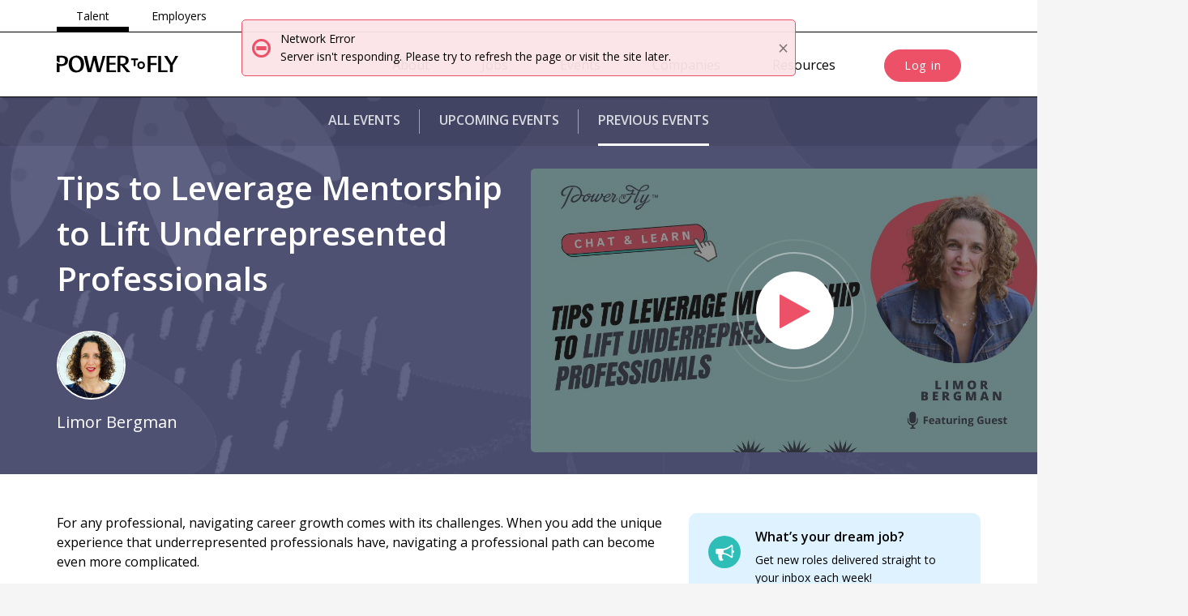

--- FILE ---
content_type: text/html; charset=utf-8
request_url: https://powertofly.com/events/details/1109717-tips-to-leverage-mentorship-to-lift-underrepresented-professionals/
body_size: 38194
content:
<!DOCTYPE html><html lang="en"> <head><meta charset="utf-8"><meta http-equiv="X-UA-Compatible" content="IE=edge"><meta name="viewport" content="width=device-width, initial-scale=1"><meta name="yandex-verification" content="470b308ba77479d5"><meta name="format-detection" content="telephone=no"><!-- Google --><meta name="keywords" content="women,remote jobs,developers,journalists,technology,powertofly,techwomen,womenintech,distributed teams,work life balance"><meta name="copyright" content="PowerToFly"><meta name="application-name" content="PowerToFly"><meta name="image" content="https://assets.powertofly.com/original/150c4399fce643ddb10b09c2b3eb08a1.jpeg"><!-- Facebook --><meta property="og:title" content="Tips to Leverage Mentorship to Lift Underrepresented Professionals"><meta property="og:site_name" content="PowerToFly"><meta property="og:type" content="website"><meta property="og:image" content="https://assets.powertofly.com/original/150c4399fce643ddb10b09c2b3eb08a1.jpeg"><meta property="og:url" content="https://powertofly.com/events/details/1109717-tips-to-leverage-mentorship-to-lift-underrepresented-professionals/"><meta property="og:description" content="For any professional, navigating career growth comes with its challenges. When you add the unique experience that underrepresented professionals have,..."><!-- Twitter --><meta name="twitter:card" content="summary_large_image"><meta name="twitter:title" content="Tips to Leverage Mentorship to Lift Underrepresented Professionals"><meta name="twitter:site" content="@powertofly"><meta name="twitter:url" content="https://powertofly.com/events/details/1109717-tips-to-leverage-mentorship-to-lift-underrepresented-professionals/"><meta name="twitter:description" content="For any professional, navigating career growth comes with its challenges. When you add the unique experience that underrepresented professionals have,..."><meta name="twitter:image" content="https://assets.powertofly.com/original/150c4399fce643ddb10b09c2b3eb08a1.jpeg"><title>Tips to Leverage Mentorship to Lift Underrepresented Professionals</title><meta name="description" content="For any professional, navigating career growth comes with its challenges. When you add the unique experience that underrepresented professionals have,..."><link href="https://assets.powertofly.com/assets/a6a389b0/static/dist/site.css" rel="stylesheet" data-viewport-units-buggyfill="ignore"><link href="https://assets.powertofly.com/assets/a6a389b0/static/dist/viewport-units.css" rel="stylesheet"><link href="https://fonts.googleapis.com/css?family=Open+Sans:400,400i,600,600i&subset=cyrillic&display=swap" rel="stylesheet" data-viewport-units-buggyfill="ignore"><link href="https://assets.powertofly.com/assets/a6a389b0/static/dist/event-detail.css" rel="stylesheet" data-viewport-units-buggyfill="ignore"><link href="https://assets.powertofly.com/assets/a6a389b0/static/dist/job-subscription.css" rel="stylesheet" data-viewport-units-buggyfill="ignore"><link rel="apple-touch-icon-precomposed" sizes="60x60" href="https://assets.powertofly.com/assets/a6a389b0/static/dist/ico/apple-touch-icon-60-precomposed.png"><link rel="shortcut icon" href="https://assets.powertofly.com/assets/a6a389b0/static/dist/ico/favicon.ico" type="image/png"><!-- Google Tag Manager --><noscript><iframe sandbox="allow-scripts" src="//www.googletagmanager.com/ns.html?id=GTM-KJ4B8M" height="0" width="0" style="display:none;visibility:hidden"></iframe></noscript><!-- Google Tag Manager --><script>(function(w,d,s,l,i){w[l]=w[l]||[];w[l].push({'gtm.start':
    new Date().getTime(),event:'gtm.js'});var f=d.getElementsByTagName(s)[0],
    j=d.createElement(s),dl=l!='dataLayer'?'&l='+l:'';j.async=true;j.src=
    'https://www.googletagmanager.com/gtm.js?id='+i+dl+ '&gtm_auth=tEo3XzM2mxfdAfCBawYR8A&gtm_preview=env-56&gtm_cookies_win=x';f.parentNode.insertBefore(j,f);
    })(window,document,'script','dataLayer','GTM-KJ4B8M');</script><script>
        (function() {
            window.dataLayer = window.dataLayer || []; // even if it's not activated now, GTM will catch this variable later

            
        })();
    </script><!-- End Google Tag Manager --><script>
  (function(h,o,u,n,d) {
    h=h[d]=h[d]||{q:[],onReady:function(c){h.q.push(c)}}
    d=o.createElement(u);d.async=1;d.src=n
    n=o.getElementsByTagName(u)[0];n.parentNode.insertBefore(d,n)
  })(window,document,'script','https://www.datadoghq-browser-agent.com/us5/v5/datadog-rum.js','DD_RUM')
  window.DD_RUM.onReady(async function() {
    window.DD_RUM.init({
      clientToken: 'pub83a289e8c15b3266f7868090b891e317',
      applicationId: '0f2911bd-5130-4258-8ad2-344a5f6e9c24',
      site: 'us5.datadoghq.com',
      service: 'fbu',
      sessionSampleRate: 100,
      // Set sessionReplaySampleRate to 0 (was 20) — prevents new session replays from being recorded
      sessionReplaySampleRate: 0,
      trackUserInteractions: true,
      trackResources: true,
      trackLongTasks: true,
      defaultPrivacyLevel: 'mask-user-input',
    });

    // Stop session replay:
    //Added a call to stopSessionReplay() after initialization — stops any active session replay recording
    if (window.DD_RUM.stopSessionReplay) {
      window.DD_RUM.stopSessionReplay();
    }

    const me = await fetchMe()

    if (me) {
      window.DD_RUM.setUser({
        userId: me.id,
        id: `${me.id}`,
        fullName: me.fullname,
        email: me.email,
        companyName: me.user?.company?.name,
        companyId: me.user?.company?.id,
        userType: me.userType,
        subscriptionRoles: me.subscriptionRoles,
        identityData: me.filledIdentityData,
        profileCompletion: me.profileCompletion,
        sudoLogin: Boolean(me.sudoLoginId),
        sudoLoggedUser: me.sudoLoginId,
        sudoLoggedCompany: me.sudoLoginCompanyId,
        sudoLoggedFullName: me.sudoLoginFullName,
        sudoLoggedEmail: me.sudoLoginEmail,
      })
    }
  })

  async function fetchMe() {
    const res = await fetch("https://powertofly.com/entry/login/api/me")
    if (res.status >= 200 && res.status < 300) {
      return (await res.json())?.data
    }
    return null
  }
</script></head> <body id="layout-event-detail" class=" event-detail-1109717"> <div class="page"> <header id="header" class="unauth" &quot;> <div class="header-top hidden-xs"> <div class="container"> <ul class="navbar-role role-list"> <li class="role-item"> <span class="role-link active">Talent</span> </li> <li class="role-item"> <a class="role-link" href="/employers" target="_self"> Employers </a> </li> </ul> </div> </div> <div class="header-bottom"> <div class="container"> <div class="logo pull-left"> <a href="/accounts/home" class="logo-link small logo-v2" title="PowerToFly"></a> </div> <div class="menu pull-right"> <nav class="pull-left nomargin-right hidden-md hidden-sm hidden-xs"> <ul class="navbar-nav top"> <li class="item"><a href="/about" target="_self" menu-skip="true">About</a></li> <li class="item"><a href="/jobs/" menu-skip="true">Jobs</a></li> <li class="item"><a href=" https://powertofly.com/browse-events " menu-skip="true">Events</a></li> <li class="item"><a href="/companies/all" menu-skip="true">Companies</a></li> <li class="item"><a href="/up" target="_self" menu-skip="true">Resources</a></li> </ul> </nav> <nav class="pull-left nomargin-left hidden-xxs hidden-sm hidden-md hidden-lg"> <ul class="navbar-nav top"> </ul> </nav> <nav class="pull-left nomargin-left hidden-md hidden-sm hidden-xs"> <ul class="navbar-nav top"> <li class="item2 btn-item"> <a href="/accounts/login/success" class="btn colored pink round padding-left padding-right"> Log in </a> </li> </ul> </nav> <div class="pull-right nomargin-left hidden-lg"> <button type="button" class="nav mobile" data-toggle="modal" data-target="#siteMobileNav"> <i class="icon icon-menu"></i> </button> </div> </div> </div> </div> </header> <div class="modal modal-nav fade" id="siteMobileNav" tabindex="-1"> <div class="modal-dialog"> <div class="modal-content"> <div class="modal-role hidden-sm hidden-md"> <div class="container"> <ul class="navbar-role role-list"> <li class="role-item"> <span class="role-link active">Talent</span> </li> <li class="role-item"> <a class="role-link" href="/employers" target="_self"> Employers </a> </li> </ul> </div> </div> <div class="header"> <div class="container"> <div class="pull-left"> <a href="/accounts/home" class="small logo-link logo-v2"> <img src="https://assets.powertofly.com/assets/a6a389b0/static/dist/images/logo-v2.svg" height="36" width="135" title="PowerToFly" alt="PowerToFly"> </a> </div> <button type="button" class="lg text link btn pull-right" data-dismiss="modal" aria-label="Close"><i class="icon icon-cancel-1 right black mobile"></i> </button> </div> </div> <div class="hidden-sm hidden-md hidden-lg"> <ul class="navbar-role role-list"> <li class="role-item"> <span class="role-link active">Talent</span> </li> <li class="role-item"> <a class="role-link" href="/employers" target="_self"> Employers </a> </li> </ul> </div> <!--<div class="sign links row">
        <div class="col-xs-6 nopadding">
          <a href="/accounts/login" class="js-user-login petrol colored block btn margin-right"><strong>Log in</strong></a>
        </div>
        <div class="col-xs-6 nopadding">
          <a href="/accounts/signup" class="js-user-join blue colored block btn"><strong>Sign Up</strong></a>
        </div>
      </div>--> <nav class="nav menu"> <ul class="list"> <li class="item"><a href="/about" target="_self" menu-skip="true">About</a></li> <li class="item"><a href="/jobs/" menu-skip="true">Jobs</a></li> <li class="item"><a href=" https://powertofly.com/browse-events " menu-skip="true">Events</a></li> <li class="item"><a href="/companies/all" menu-skip="true">Companies</a></li> <li class="item"><a href="/up" target="_self" menu-skip="true">Resources</a></li> </ul> </nav> <div class="btn-group"> <a href="/accounts/login/success" class="btn colored pink round sm padding-left padding-right"> Log in </a> </div> </div> </div> </div> <div class="main"> <div class="event-detail"> <div class="hero"> <div class="navigation"> <div class="container-wrapper"> <nav class="nav horizontal-scroll-nav center"> <div class="list"> <div class="item "> <a class="link" href="/events/">All Events</a> </div> <div class="item "> <a class="link" href="/events/?filter=upcoming">Upcoming<span class="additional-text"> Events</span></a> </div> <div class="item active"> <a class="link" href="/events/?filter=previous">Previous<span class="additional-text"> Events</span></a> </div> </div> </nav> </div> </div> <div class="container event-info"> <div class="row"> <div class="col-md-6"> <div class="info"> <h1 class="title">Tips to Leverage Mentorship to Lift Underrepresented Professionals</h1> <div class="hosts items-1"> <div class="item"> <div class="img"> <img src="https://assets.powertofly.com/medium/6a903dc8102f414e9bdebf07d4cf95bd.jpeg" alt="Limor Bergman" title="Limor Bergman"> </div> </div> </div> <div class="hosts-names"> <span class="item">Limor Bergman</span> </div> </div> </div> <div class="video col-md-7"> <div class="event-embed no-access" id="no-access"> <div class="watch-youtube-stream" data-youtube-video-title="Tips to Leverage Mentorship to Lift Underrepresented Professionals" data-youtube-video-id="5gxLWmsKLmw" data-youtube-video-type="vip_event"> <div class="media-content"> <img class="fluid img" src="https://assets.powertofly.com/original/150c4399fce643ddb10b09c2b3eb08a1.jpeg" alt="Tips to Leverage Mentorship to Lift Underrepresented Professionals"> </div> </div> <span class="watch-youtube-stream youtube-video-play-btn video-play-btn" data-youtube-video-title="Tips to Leverage Mentorship to Lift Underrepresented Professionals" data-youtube-video-id="5gxLWmsKLmw" data-youtube-video-type="vip_event"> <i class="icon-play play-icon"></i> </span> </div> </div> </div> </div> </div> <div class="modal fade " data-api id="event-get-access-popup" role="dialog" aria-labelledby="event-get-access-popup-label" data-backdrop="static"> <div class="modal-dialog modal-md"> <div class="modal-content"> <button type="button" class="close " data-dismiss="modal"> <span class="sr-only">Close</span> </button> <div class="body modal-body"> <div class="notification company-notification"> <div class="new-user"> <p class="title">To watch this video, please provide the information below</p> <form data-form-id="1109717" class="form form-webtolead-with-b2b" action="/common/salesforce/web2lead?cookie=%7B%22l%26l-id%22:+1109717%7D" method="POST"> <div style="display: none"> <input type="text" name="hubspot_lead_type" id="hubspot_lead_type" value="B2B"> <input type="text" name="Category__c" id="Category__c" value="Event Attendance and/or Registrant"> <input type="text" name="SubCategory__c" id="SubCategory__c" value="Chat & Learn"> <input type="text" name="Qualification__c" id="Qualification__c" value="M"> <input type="text" name="Campaign_ID" value="7011Q000001BC7VQAW"> </div> <input type="hidden" name="oid" value="00D36000000IlhK"> <input type="hidden" name="retURL" value="https://powertofly.com/events/details/1109717/"> <div class="row"> <div class="col-sm-4"> <div class="form-group text left"> <label class="control-label" for="first_name">First Name <span class="required">*</span></label> <div class="controls"> <input class="form-control" id="first_name" maxlength="40" name="first_name" placeholder="First Name" required type="text"> <p class="error"></p> </div> </div> </div> <div class="col-sm-4"> <div class="form-group text left"> <label class="control-label" for="last_name">Last Name <span class="required">*</span></label> <div class="controls"> <input class="form-control" id="last_name" maxlength="80" name="last_name" placeholder="Last Name" required type="text"> <p class="error"></p> </div> </div> </div> <div class="col-sm-4"> <div class="form-group text left"> <label class="control-label" for="title">Job Title</label> <div class="controls"> <input class="form-control" id="title" maxlength="40" name="title" placeholder="Job Title" type="text"> </div> </div> </div> </div> <div class="row"> <div class="col-sm-6"> <div class="form-group text left"> <label class="control-label" for="email">Work Email <span class="required">*</span></label> <div class="controls"> <input class="form-control" id="email" maxlength="80" name="email" placeholder="Work Email" required type="email"> <p class="error"></p> </div> </div> </div> <div class="col-sm-6"> <div class="form-group text left"> <label class="control-label" for="phone">Work Phone <span class="required">*</span></label> <div class="controls"> <input class="form-control" id="phone" maxlength="40" name="tel" placeholder="Work Phone" required type="phone"> <p class="error"></p> </div> </div> </div> </div> <div class="row"> <div class="col-sm-6"> <div class="form-group text left"> <label class="control-label" for="company">Company <span class="required">*</span></label> <div class="controls"> <input class="form-control" id="company" maxlength="40" name="company" placeholder="Company" required type="text"> <p class="error"></p> </div> </div> </div> <div class="col-sm-6"> <div class="form-group text left"> <label class="control-label" for="employees">Company Size <span class="required">*</span></label> <div class="controls"> <select class="form-control" id="employees" name="employees" required> <option value="100">Less than 100 employees</option> <option value="500" selected>100-500 employees</option> <option value="1000">More than 500 employees</option> <option value="0">Not Sure</option> </select> <p class="error"></p> </div> </div> </div> </div> <div class="col-md-12 form-group has-value"> <div class="controls"> <div class="checkbox"> <label for="Email_Subscription__c"> <input checked id="Email_Subscription__c" name="Email_Subscription__c" type="checkbox" value="true"> <span class="checkbox-text"> I want to stay up-to-date with the latest diversity and inclusion trends and insights &#8212; please send me your bimonthly diversity & inclusion newsletter. (<em>Opt out at any time</em>) </span> </label> </div> </div> </div> <div class="col-md-12 form-group"> <div class="controls"> <div class="checkbox nomargin-top"> <label for="agreement"> <input id="agreement" name="agreement" required type="checkbox" value="y"> I agree to the waiver&nbsp; </label> <button type="button" class="transparent outlined white btn nopadding" data-toggle="tooltip" data-placement="top" style="height: auto;line-height: 1;" title="I grant PowerToFly permission to share my information with event partners and sponsors. I agree that PowerToFly and its partners can use my likeness, image, voice, and/or appearance as such may be embodied in any photos, video recordings and the like. I agree that PowerToFly and its partners can use said material for any purpose consistent with PowerToFly and its Partners’ mission(s). These uses include, but are not limited to videos, publications, advertisements, news releases, web sites, and any promotional or educational materials. I acknowledge that I will not receive any compensation for the use of such images."> <i class="icon icon-help-circled petrol text"></i> </button> <p class="error"></p> </div> </div> </div> <div class="controls text center"> <input class="colored pink btn lg" name="submit" type="submit" value="Submit"> </div> </form> </div> </div> </div> </div> </div> </div> <div class="container"> <div class="visible-xs"> <ul class="page-navigation"> <li class="item"><a href class="link js-scroll-to">Q&amp;A</a></li> </ul> </div> <div class="row"> <div class="col-md-8"> <div class="inner" id="share-buttons-parent"> <div class="event-details margin-bottom-xlg"> <div class="full-description"> <div class="descr"><p>For any professional, navigating career growth comes with its challenges. When you add the unique experience that underrepresented professionals have, navigating a professional path can become even more complicated. </p> <p>That’s why mentorship is key to helping ease the path for underrepresented individuals. They operate as a beacon of light for mentees by leveraging their professional experience to provide guidance, constructive feedback, and even growth opportunities to others. </p> <p>Join our conversation with Limor Bergman, Mentor and Director of Product Business Development at PowerToFly, as we discuss the importance of fostering mentorship programs inside your organization, and how they can help you improve the professional experience of underrepresented talent.<br><br>During this chat, we’ll talk about:<br> </p> <ul> <li>What a mentorship program looks like</li> <li>How mentorship benefits underrepresented professionals</li> <li>How it can boost your team’s performance and increase your internal engagement</li> </ul></div> <h4 class="text uppercase md bold">Meet The Speaker</h4> <div class="event-speakers"> <div class="item"> <div class="img"> <img src="https://assets.powertofly.com/medium/6a903dc8102f414e9bdebf07d4cf95bd.jpeg" class="img-circle border" alt="Limor Bergman" title="Limor Bergman"> </div> <div class="info"> <div class="name">Limor Bergman</div> <div class="headline margin-bottom-sm small">Director of Product Business Development, PowerToFly</div> <div class="margin-bottom"><p>Limor loves working with people. Her passion is working with excellent software engineering teams and building amazing products customers love. </p> <p>For more than ten years, she has been leading teams and organizations of different sizes while building a great culture, innovating, and shipping products. </p> <p>Limor enjoys helping engineers grow both their technical abilities as well as their communication and collaboration skills. She is also fortunate to work with amazing managers. She can help grow their careers. </p>She has been volunteering for the last three years at <a href="https://community.platohq.com/mentors/limor-bergman">Plato</a>, where she mentors managers and leaders. It is a gratifying experience, and she is happy to contribute and learn back from others.</div> </div> </div> </div> </div> </div> <div class="event-tags"> <h6 class="text bold">More Topics You Might Like</h6> <ul class="list-unstyled flex flex-wrap"> <li> <a class="btn xs colored lighter-gray" href="/events/?category=mentorship"> Mentorship </a> </li> <li> <a class="btn xs colored lighter-gray" href="/events/?category=resources-for-employers"> Resources for Employers </a> </li> </ul> </div> </div> </div> <div class="col-md-4"> <div class="sidebar"> <div class="inner"> <div class="margin-bottom chat-n-learn-job-subscriptions"> <button class="job-subscription-link" action="/jobs/subscription.json?action=simple_form&random_index=0&hubspot_form_id=9225b63d-4f06-4814-9f73-569234ce5157&banner_title=&banner_subtitle=" data-api="ajax.popup"> <i class="icon icon-megaphone"></i> <span class="descr"> <span class="title">What’s your dream job?</span> <span class="subtitle">Get new roles delivered straight to your inbox each week!</span> </span> </button> <div class="job-subscription-link-wrapper-2 job-subscription-link-mobile"> <button class="job-subscription-link" action="/jobs/subscription.json?action=simple_form&random_index=0&hubspot_form_id=&banner_title=&banner_subtitle=" data-api="ajax.popup"> <i class="icon icon-bell-alt"></i> <span class="descr"> <span class="title">What’s your dream job?</span> <span class="subtitle">Get new roles delivered straight to your inbox each week!</span> </span> </button> <button type="button" class="close top-banner-close"><i class="icon icon-cancel-1 black"></i></button> </div> </div> <div class="jobs-feed-wrapper jobs-recommendation-wrapper widget"></div> <div class="container-wrapper widget"> <p class="headline">More events you might like</p> <div class="events-list tiles"> <article class="item"> <a class="link" href="/events/details/2451809-ageism-in-the-age-of-ai-how-experienced-professionals-can-stay-competitive/"> <div class="content"> <div class="media"> <div class="hosts tile items-1"> <div class="item"> <div class="img"> <img src="https://assets.powertofly.com/medium/530cf5aeb87445e89d89260fea300875.png" alt="Helen Sanchez" title="Helen Sanchez"> </div> </div> </div> </div> <div class="desc"> <h5 class="title">Ageism in the Age of AI: How Experienced Professionals Can Stay Competitive</h5> <small>with</small> <div class="hosts-names"> <span class="item">Helen Sanchez</span> </div> </div> </div> </a> </article> <article class="item"> <a class="link" href="/events/details/2470791-wondering-how-can-ai-help-you-innovate-and-scale-in-2026/"> <div class="content"> <div class="media"> <div class="hosts tile items-2"> <div class="item"> <div class="img"> <img src="https://assets.powertofly.com/medium/540cd3ec92804ef180fa8c557710ad79.png" alt="Hunter Lee Canning" title="Hunter Lee Canning"> </div> </div> <div class="item"> <div class="img"> <img src="https://assets.powertofly.com/medium/ef269b4997654495b26864328e8cbe3c.png" alt="Arcui Usoara" title="Arcui Usoara"> </div> </div> </div> </div> <div class="desc"> <h5 class="title">Wondering how can AI help you innovate and scale in 2026?</h5> <small>with</small> <div class="hosts-names"> <span class="item">Hunter Lee Canning</span>, <span class="item">Arcui Usoara</span> </div> </div> </div> </a> </article> <article class="item"> <a class="link" href="/events/details/2465300-beyond-companionship-how-service-dogs-strengthen-heal-and-empower-the-military-community/"> <div class="content"> <div class="media"> <div class="hosts tile items-1"> <div class="item"> <div class="img"> <img src="https://assets.powertofly.com/medium/fb966c60de1c484583f2bbba13476843.png" alt="Mar Leifeld" title="Mar Leifeld"> </div> </div> </div> </div> <div class="desc"> <h5 class="title">Beyond Companionship: How Service Dogs Strengthen, Heal, and Empower the Military Community</h5> <small>with</small> <div class="hosts-names"> <span class="item">Mar Leifeld</span> </div> </div> </div> </a> </article> </div> </div> </div> </div> </div> </div> </div> <!-- We need this div with height:0, coz addthis adds empty space --> <div style="height: 0; width: 0; padding: 0;"> <script src="https://s7.addthis.com/js/300/addthis_widget.js#pubid=ra-54343c4d3b7c23eb"></script> <script>
        var addthis_config = {
            'data_track_addressbar': false,
            'data_track_clickback':  false
        };
        function initAddThis() {
          if (window.addthis) {
            window.addthis.init();
          }
        }
        initAddThis();
    </script> </div> <script>
    var addthis_share = addthis_share || {}
    addthis_share = {
      url: "https://powertofly.com/career/live-chats/1109717-tips-to-leverage-mentorship-to-lift-underrepresented-professionals/",
      title: "Check out this PowerToFly Live Chat - Tips to Leverage Mentorship to Lift Underrepresented Professionals"
    }
  </script> </div> </div> <footer id="footer"> <nav class="nav"> <div class="container"> <div class="row"> <div class="col-lg-9 col-md-12"> <div class="col-12 logo-mobile"> <img src="https://assets.powertofly.com/ptf-rm-assets/images/logo-v2.svg"> </div> <div class="row"> <div class="col-lg-3 col-md-12"> <strong class="title">For Talent</strong> <ul class="list-unstyled capitalize text talent-links"> <li><a href="/jobs">Jobs</a></li> <li> <a href=" https://powertofly.com/browse-events "> Events </a> </li> <li><a href="/companies/all">Companies</a></li> <li><a href="/up/">Resources</a></li> </ul> </div> <div class="col-lg-3 col-md-12"> <strong class="title">For employers</strong> <ul class="list-unstyled capitalize text employers-link"> <li><a href="/products">Products</a></li> <li><a href="/services">Services</a></li> <li> <a href="/events"> Events </a> </li> <li><a href="/up/employers">Resources</a></li> </ul> </div> <div class="col-lg-3 col-md-12"> <strong class="title">Our company</strong> <ul class="list-unstyled capitalize text our-company-links"> <li><a href="/about">About Us</a></li> <li><a href="/about/contact-us">Contact us</a></li> <li><a href="/companies/powertofly-com">Careers</a> </li> <li><a href="https://9hsekcro98q.typeform.com/to/oWhYWCHc?typeform-source=powertofly.com">CCPA Opt Out Form</a></li> </ul> </div> </div> </div> <div class="col-lg-3 col-md-12"> <div class="social margin-bottom-xlg"> <a href="https://www.facebook.com/powertofly" target="_blank"> <img class="icon-image" src="https://assets.powertofly.com/ptf-rm-assets/images/social-icons/facebook.svg"> Facebook </a> <a href="https://www.linkedin.com/company/powertofly" target="_blank"><i class="icon icon-linkedin-squared"></i> Linkedin</a> <a href="https://www.youtube.com/channel/UCctuKkuo6wcKmwBQyHs2I7w" target="_blank"><img class="icon-image" src="https://assets.powertofly.com/ptf-rm-assets/images/social-icons/youtube.svg"></i>Youtube</a> <a href="https://instagram.com/powertofly" target="_blank"><img class="icon-image" src="https://assets.powertofly.com/ptf-rm-assets/images/social-icons/instgram.svg">Instagram</a> <a href="https://twitter.com/powertofly" target="_blank"><img class="icon-image" src="https://assets.powertofly.com/ptf-rm-assets/images/social-icons/twitter.svg">Twitter</a> </div> </div> </div> </div> <div class="logo"> <img src="https://assets.powertofly.com/ptf-rm-assets/images/logo-v2.svg"> </div> <div class="info-container"> <div class="container"> <div class="row"> <div class="col-lg-3 col-md-12 copyright"> &copy; Copyright <script>document.write(new Date().getFullYear())</script> PowerToFly </div> <div class="col-lg-6 col-md-0"></div> <div class="col-lg-3 col-md-12 privacy-and-service"> <a href="https://powertofly.com/about/privacy-policy">Privacy Policy</a> <div class="dot"></div> <a href="https://powertofly.com/about/terms-of-service">Terms of Service</a> </div> </div> </div> </div> </nav> </footer> </div> <div id="alerts"> </div> <script>
        window.CONFIG = {
            baseUrl: "/",
            baseUrlFull: "https://powertofly.com/",
            currentEndpoint: "events.event_detail",
            apiUrl: "/api/v1",
            searchApiUrl: "https://search.prd.powertofly.com/",
            talentSearchApiUri: "/talents/search",
            debug: false === true,
            distPath: 'https://assets.powertofly.com/assets/a6a389b0/static/dist/',
            email: {
                generalEmail: 'hi@powertofly.com',
                salesEmail: 'sales@powertofly.com',
                placementsEmail: 'placements@powertofly.com',
                clientsEmail: 'answers@powertofly.com',
            },
            gtmTracking: true === true,
            stripePublicKey: "pk_live_4LCaNBlOSBIwN3dmNNr10p7j",
            googleMapsPlacesKey: "AIzaSyB1ec-WVyBJCOajY257fVKHTRGLrhAa6EI",
            paths: {
                popupAccountPassUrl: '/accounts/edit/password.json',
                popupPassiveAccountPassUrl: '/accounts/edit/password.json?passive=True',
                popupTalentIQNotificationUrl: '/talents/taleniq-notification.json',
            },
            sanitizeHtml: {
                allowedTags: ["p", "div", "h1", "h2", "h3", "h4", "h5", "h6", "ul", "ol", "li", "a", "em", "strong", "br", "span", "b", "i", "u", "img"],
                allowedAttributesByTags: {"a": ["href", "title", "class", "target"], "b": ["class"], "div": ["class", "style"], "em": ["class"], "h1": ["class"], "h2": ["class"], "h3": ["class"], "h4": ["class"], "h5": ["class"], "h6": ["class"], "i": ["class"], "img": ["class", "height", "src", "width", "alt"], "li": ["class"], "ol": ["class"], "p": ["class", "style"], "span": ["class"], "strong": ["class"], "ul": ["class"]},
                allowedSchemas: ["http", "https", "mailto"],
                editorThemes: {"companyDesc": {"allowedAttr": {"a": ["href", "target"], "div": ["id", "data-plyr-provider", "data-plyr-embed-id"], "embed": ["class", "height", "src", "width"], "img": ["class", "height", "src", "width"], "p": ["class"], "source": ["id", "type"]}, "allowedAttrOnPaste": {"a": ["href", "target"], "div": ["id", "data-plyr-provider", "data-plyr-embed-id"], "source": ["id", "type"]}, "allowedTags": ["a", "abbr", "address", "article", "aside", "b", "bdi", "bdo", "blockquote", "br", "caption", "cite", "col", "colgroup", "dd", "del", "dfn", "div", "dl", "dt", "em", "embed", "h1", "h2", "h3", "h4", "h5", "h6", "hr", "i", "img", "label", "li", "mark", "ol", "p", "pre", "q", "s", "section", "small", "span", "strong", "sub", "summary", "sup", "table", "tbody", "td", "tfoot", "th", "thead", "time", "tr", "u", "ul", "wbr", "div", "video", "source"], "allowedTagsOnPaste": ["p", "div", "h5", "ul", "ol", "li", "a", "br", "span", "div", "video", "source"], "buttons": ["formatting", "unorderedlist", "orderedlist", "link"], "formatting": ["h5", "p"]}, "companyDescAdmin": {"allowedAttr": {"a": ["href", "target"], "div": ["id", "data-plyr-provider", "data-plyr-embed-id"], "embed": ["class", "height", "src", "width"], "img": ["class", "height", "src", "width", "alt"], "p": ["class"], "source": ["id", "type", "src"], "span": ["id", "class", "data-verified"], "video": ["id", "src"]}, "allowedAttrOnPaste": {"a": ["href"], "div": ["id", "data-plyr-provider", "data-plyr-embed-id"], "source": ["id", "type", "src"], "video": ["id", "src"]}, "allowedTags": ["a", "abbr", "address", "article", "aside", "b", "bdi", "bdo", "blockquote", "br", "caption", "cite", "col", "colgroup", "dd", "del", "dfn", "div", "dl", "dt", "em", "embed", "h1", "h2", "h3", "h4", "h5", "h6", "hr", "i", "img", "label", "li", "mark", "ol", "p", "pre", "q", "s", "section", "small", "span", "strong", "sub", "summary", "sup", "table", "tbody", "td", "tfoot", "th", "thead", "time", "tr", "u", "ul", "wbr", "div", "video", "source"], "allowedTagsOnPaste": ["p", "div", "h5", "ul", "ol", "li", "a", "br", "span", "div", "video", "source"], "buttons": ["formatting", "unorderedlist", "orderedlist", "link", "html"], "formatting": ["h5", "p"]}, "default": {"allowedAttr": {"a": ["href", "target"]}, "allowedTags": ["p", "div", "h4", "h5", "h6", "ul", "ol", "li", "a", "em", "strong", "br", "span", "b", "i", "u"], "allowedTagsOnPaste": ["p", "div", "ol", "li", "a", "br", "span", "u", "i", "b", "h4", "h5", "h6"], "buttons": ["html", "formatting", "bold", "italic", "underline", "unorderedlist", "orderedlist", "link"], "formatting": ["p", "h4", "h5", "h6"]}, "editorialDesc": {"allowedAttr": {"a": ["href"]}, "allowedTags": ["p", "div", "ol", "li", "a", "br", "span"], "buttons": ["formatting", "orderedlist", "link"], "formatting": ["p"]}, "eventDescAdmin": {"allowedAttr": {"a": ["href"], "embed": ["class", "height", "src", "width"], "img": ["class", "height", "src", "width"], "p": ["class"], "span": ["id", "class", "data-verified"]}, "allowedAttrOnPaste": {"a": ["href"]}, "allowedTags": ["a", "abbr", "address", "article", "aside", "b", "bdi", "bdo", "blockquote", "br", "caption", "cite", "col", "colgroup", "dd", "del", "dfn", "div", "dl", "dt", "em", "embed", "h2", "h3", "h4", "h5", "h6", "hr", "i", "img", "label", "li", "mark", "ol", "p", "pre", "q", "s", "section", "small", "span", "strong", "sub", "summary", "sup", "table", "tbody", "td", "tfoot", "th", "thead", "time", "tr", "u", "ul", "wbr"], "allowedTagsOnPaste": ["p", "div", "h2", "h3", "h4", "h5", "h6", "ul", "ol", "li", "a", "br", "span"], "buttons": ["formatting", "bold", "italic", "deleted", "unorderedlist", "orderedlist", "link", "html"], "formatting": ["h2", "h3", "h4", "h5", "h6", "p", "strong", "italic"]}, "jobDesc": {"allowedAttr": {"a": ["href", "target", "style"], "div": ["style"], "img": ["class", "height", "src", "width", "alt", "style"], "p": ["style"], "span": ["style"]}, "allowedInlineStyles": ["text-align", "text-decoration", "padding-left", "padding", "padding-right"], "allowedTags": ["p", "div", "h1", "h2", "h3", "h4", "h5", "h6", "ul", "ol", "li", "a", "br", "span", "strong", "b", "em", "s", "q", "i", "img", "u"], "buttons": ["formatting", "unorderedlist", "orderedlist", "link"], "formatting": ["h5", "p"]}},
            },
            fileUploader: {
                allowedPhotoExtns: ["JPEG", "JPG", "PNG"],
                maxPhotoSize: 10485760,
            },
            loginUrl: "/accounts/login",
            userResume: {
                fileTypes: "PDF",
                maxSizeLimit: 5242880,
            },
            googleMapsGeocodeAPIURL: "https://maps.googleapis.com/maps/api/geocode/json",
            cmsUrls: {"about": "about", "all_companies": "companies/all", "allyship-to-impact": "allyship-to-impact/", "blog": "blog.", "community": "resources.powertofly.com/community-space", "community-logged-users": "community.powertofly.com", "companies": "companies", "contact": "about/contact-us", "covid19-event-policy": "covid19-event-policy", "diversity-reboot-2020": "diversity-reboot-2020/", "diversity-reboot-2021": "", "employers": "employers", "events": "events", "external-events": "summit.powertofly.com", "external-resources": "resources.powertofly.com", "faq_employers": "employers-faq", "faq_talents": "talent-faq", "jobs": "jobs", "networking": "networking", "pledge": "pledge", "pricing": "pricing", "privacy": "privacy", "products": "products", "promoters": "power-promoters", "resources": "resources.powertofly.com", "returning-to-the-workforce-2021": "returning-to-the-workforce-2021/", "services": "services", "terms": "terms", "the-one-hundred-day-kickoff": "the-one-hundred-day-kickoff/", "up": "up/", "videoLibrary": "powertofly.com/up/video-library", "virtual-career-fair": "virtual-career-fair", "what-women-want-in-2020": "what-women-want-in-2020", "whyjoin": "#whyjoin"},
            talentProfileWeights: {"account": {"email": 3}, "availability": {"hours": 1, "location": 4, "start": 4, "status": 4}, "avatar": 1, "background": 1, "categories_with_title": 8, "city": 5, "contract_type": 5, "country": 5, "education_links": 1, "employment_links": 10, "english_reading": 0, "english_speaking": 0, "english_writing": 0, "firstname": 3, "lastname": 3, "level_of_experience": 2, "linkedin": 3, "phone": 0, "portfolio_links": 2, "primary_skills_with_title": 11, "punch_line": 1, "resume": 2, "salary": 8, "secondary_skills_with_title": 2, "skype_id": 6, "state": 0, "story": 1, "timezone": 4},
            clientsUsageReportsEnabled: true === true,
            shouldInitGDPR: true,
            recaptchaV3PublicKey: "6LfZQaMUAAAAAFRLkNupRLIMCFtZj_nZggnb8Qff",
        };

        
            CONFIG.csrfToken = 'IjRjNjc3YzQ1NmQ3MGE3N2Y5Y2VhODYwM2VkNGUzM2Q3ZDAzMjdmNzEi.aWVZTw.tfjyRCjV6M31mLErz3b-vpKHktk';
        

        CONFIG.currentUser = {};
        
             // We are cleaning user settings because we don’t
             // want to preserve those settings if user logs out.
             // We only wanted to keep it until session is there
            localStorage.removeItem("userSettings");
		
    </script> <script src="https://assets.powertofly.com/assets/a6a389b0/static/dist/jquery.js"></script> <script src="https://assets.powertofly.com/assets/a6a389b0/static/dist/jquery-carousel.js"></script> <script src="https://assets.powertofly.com/assets/a6a389b0/static/dist/site.js"></script> <script src="https://assets.powertofly.com/assets/a6a389b0/static/dist/viewport-units.js"></script> <script src="https://maps.googleapis.com/maps/api/js?key=AIzaSyB1ec-WVyBJCOajY257fVKHTRGLrhAa6EI&libraries=places"></script> <script src="https://assets.powertofly.com/assets/a6a389b0/static/dist/event-detail.js"></script> <script type="text/javascript" defer="defer" src="https://extend.vimeocdn.com/ga/80820756.js"></script> <script src="https://www.google.com/recaptcha/api.js?onload=onloadRecaptchasCallback&render=6LfZQaMUAAAAAFRLkNupRLIMCFtZj_nZggnb8Qff"></script> <script type="text/javascript">
      if (!(navigator.userAgent.indexOf("Safari") !== -1 && navigator.userAgent.indexOf("Chrome") == -1)
        && !navigator.userAgent.match(/(iPad)|(iPhone)|(iPod)|(webOS)/i)) {
          (function(d, t) {
              var g = d.createElement(t),
              s = d.getElementsByTagName(t)[0];
              g.src = "https://cdn.pushalert.co/integrate_b6ea6f7c99630105a33b907d018aad04.js";
              s.parentNode.insertBefore(g, s);
          }(document, "script"));
      }
  </script> </body> </html>

--- FILE ---
content_type: text/html; charset=utf-8
request_url: https://www.google.com/recaptcha/api2/anchor?ar=1&k=6LfZQaMUAAAAAFRLkNupRLIMCFtZj_nZggnb8Qff&co=aHR0cHM6Ly9wb3dlcnRvZmx5LmNvbTo0NDM.&hl=en&v=9TiwnJFHeuIw_s0wSd3fiKfN&size=invisible&anchor-ms=20000&execute-ms=30000&cb=6ss9vqxenu9y
body_size: 48406
content:
<!DOCTYPE HTML><html dir="ltr" lang="en"><head><meta http-equiv="Content-Type" content="text/html; charset=UTF-8">
<meta http-equiv="X-UA-Compatible" content="IE=edge">
<title>reCAPTCHA</title>
<style type="text/css">
/* cyrillic-ext */
@font-face {
  font-family: 'Roboto';
  font-style: normal;
  font-weight: 400;
  font-stretch: 100%;
  src: url(//fonts.gstatic.com/s/roboto/v48/KFO7CnqEu92Fr1ME7kSn66aGLdTylUAMa3GUBHMdazTgWw.woff2) format('woff2');
  unicode-range: U+0460-052F, U+1C80-1C8A, U+20B4, U+2DE0-2DFF, U+A640-A69F, U+FE2E-FE2F;
}
/* cyrillic */
@font-face {
  font-family: 'Roboto';
  font-style: normal;
  font-weight: 400;
  font-stretch: 100%;
  src: url(//fonts.gstatic.com/s/roboto/v48/KFO7CnqEu92Fr1ME7kSn66aGLdTylUAMa3iUBHMdazTgWw.woff2) format('woff2');
  unicode-range: U+0301, U+0400-045F, U+0490-0491, U+04B0-04B1, U+2116;
}
/* greek-ext */
@font-face {
  font-family: 'Roboto';
  font-style: normal;
  font-weight: 400;
  font-stretch: 100%;
  src: url(//fonts.gstatic.com/s/roboto/v48/KFO7CnqEu92Fr1ME7kSn66aGLdTylUAMa3CUBHMdazTgWw.woff2) format('woff2');
  unicode-range: U+1F00-1FFF;
}
/* greek */
@font-face {
  font-family: 'Roboto';
  font-style: normal;
  font-weight: 400;
  font-stretch: 100%;
  src: url(//fonts.gstatic.com/s/roboto/v48/KFO7CnqEu92Fr1ME7kSn66aGLdTylUAMa3-UBHMdazTgWw.woff2) format('woff2');
  unicode-range: U+0370-0377, U+037A-037F, U+0384-038A, U+038C, U+038E-03A1, U+03A3-03FF;
}
/* math */
@font-face {
  font-family: 'Roboto';
  font-style: normal;
  font-weight: 400;
  font-stretch: 100%;
  src: url(//fonts.gstatic.com/s/roboto/v48/KFO7CnqEu92Fr1ME7kSn66aGLdTylUAMawCUBHMdazTgWw.woff2) format('woff2');
  unicode-range: U+0302-0303, U+0305, U+0307-0308, U+0310, U+0312, U+0315, U+031A, U+0326-0327, U+032C, U+032F-0330, U+0332-0333, U+0338, U+033A, U+0346, U+034D, U+0391-03A1, U+03A3-03A9, U+03B1-03C9, U+03D1, U+03D5-03D6, U+03F0-03F1, U+03F4-03F5, U+2016-2017, U+2034-2038, U+203C, U+2040, U+2043, U+2047, U+2050, U+2057, U+205F, U+2070-2071, U+2074-208E, U+2090-209C, U+20D0-20DC, U+20E1, U+20E5-20EF, U+2100-2112, U+2114-2115, U+2117-2121, U+2123-214F, U+2190, U+2192, U+2194-21AE, U+21B0-21E5, U+21F1-21F2, U+21F4-2211, U+2213-2214, U+2216-22FF, U+2308-230B, U+2310, U+2319, U+231C-2321, U+2336-237A, U+237C, U+2395, U+239B-23B7, U+23D0, U+23DC-23E1, U+2474-2475, U+25AF, U+25B3, U+25B7, U+25BD, U+25C1, U+25CA, U+25CC, U+25FB, U+266D-266F, U+27C0-27FF, U+2900-2AFF, U+2B0E-2B11, U+2B30-2B4C, U+2BFE, U+3030, U+FF5B, U+FF5D, U+1D400-1D7FF, U+1EE00-1EEFF;
}
/* symbols */
@font-face {
  font-family: 'Roboto';
  font-style: normal;
  font-weight: 400;
  font-stretch: 100%;
  src: url(//fonts.gstatic.com/s/roboto/v48/KFO7CnqEu92Fr1ME7kSn66aGLdTylUAMaxKUBHMdazTgWw.woff2) format('woff2');
  unicode-range: U+0001-000C, U+000E-001F, U+007F-009F, U+20DD-20E0, U+20E2-20E4, U+2150-218F, U+2190, U+2192, U+2194-2199, U+21AF, U+21E6-21F0, U+21F3, U+2218-2219, U+2299, U+22C4-22C6, U+2300-243F, U+2440-244A, U+2460-24FF, U+25A0-27BF, U+2800-28FF, U+2921-2922, U+2981, U+29BF, U+29EB, U+2B00-2BFF, U+4DC0-4DFF, U+FFF9-FFFB, U+10140-1018E, U+10190-1019C, U+101A0, U+101D0-101FD, U+102E0-102FB, U+10E60-10E7E, U+1D2C0-1D2D3, U+1D2E0-1D37F, U+1F000-1F0FF, U+1F100-1F1AD, U+1F1E6-1F1FF, U+1F30D-1F30F, U+1F315, U+1F31C, U+1F31E, U+1F320-1F32C, U+1F336, U+1F378, U+1F37D, U+1F382, U+1F393-1F39F, U+1F3A7-1F3A8, U+1F3AC-1F3AF, U+1F3C2, U+1F3C4-1F3C6, U+1F3CA-1F3CE, U+1F3D4-1F3E0, U+1F3ED, U+1F3F1-1F3F3, U+1F3F5-1F3F7, U+1F408, U+1F415, U+1F41F, U+1F426, U+1F43F, U+1F441-1F442, U+1F444, U+1F446-1F449, U+1F44C-1F44E, U+1F453, U+1F46A, U+1F47D, U+1F4A3, U+1F4B0, U+1F4B3, U+1F4B9, U+1F4BB, U+1F4BF, U+1F4C8-1F4CB, U+1F4D6, U+1F4DA, U+1F4DF, U+1F4E3-1F4E6, U+1F4EA-1F4ED, U+1F4F7, U+1F4F9-1F4FB, U+1F4FD-1F4FE, U+1F503, U+1F507-1F50B, U+1F50D, U+1F512-1F513, U+1F53E-1F54A, U+1F54F-1F5FA, U+1F610, U+1F650-1F67F, U+1F687, U+1F68D, U+1F691, U+1F694, U+1F698, U+1F6AD, U+1F6B2, U+1F6B9-1F6BA, U+1F6BC, U+1F6C6-1F6CF, U+1F6D3-1F6D7, U+1F6E0-1F6EA, U+1F6F0-1F6F3, U+1F6F7-1F6FC, U+1F700-1F7FF, U+1F800-1F80B, U+1F810-1F847, U+1F850-1F859, U+1F860-1F887, U+1F890-1F8AD, U+1F8B0-1F8BB, U+1F8C0-1F8C1, U+1F900-1F90B, U+1F93B, U+1F946, U+1F984, U+1F996, U+1F9E9, U+1FA00-1FA6F, U+1FA70-1FA7C, U+1FA80-1FA89, U+1FA8F-1FAC6, U+1FACE-1FADC, U+1FADF-1FAE9, U+1FAF0-1FAF8, U+1FB00-1FBFF;
}
/* vietnamese */
@font-face {
  font-family: 'Roboto';
  font-style: normal;
  font-weight: 400;
  font-stretch: 100%;
  src: url(//fonts.gstatic.com/s/roboto/v48/KFO7CnqEu92Fr1ME7kSn66aGLdTylUAMa3OUBHMdazTgWw.woff2) format('woff2');
  unicode-range: U+0102-0103, U+0110-0111, U+0128-0129, U+0168-0169, U+01A0-01A1, U+01AF-01B0, U+0300-0301, U+0303-0304, U+0308-0309, U+0323, U+0329, U+1EA0-1EF9, U+20AB;
}
/* latin-ext */
@font-face {
  font-family: 'Roboto';
  font-style: normal;
  font-weight: 400;
  font-stretch: 100%;
  src: url(//fonts.gstatic.com/s/roboto/v48/KFO7CnqEu92Fr1ME7kSn66aGLdTylUAMa3KUBHMdazTgWw.woff2) format('woff2');
  unicode-range: U+0100-02BA, U+02BD-02C5, U+02C7-02CC, U+02CE-02D7, U+02DD-02FF, U+0304, U+0308, U+0329, U+1D00-1DBF, U+1E00-1E9F, U+1EF2-1EFF, U+2020, U+20A0-20AB, U+20AD-20C0, U+2113, U+2C60-2C7F, U+A720-A7FF;
}
/* latin */
@font-face {
  font-family: 'Roboto';
  font-style: normal;
  font-weight: 400;
  font-stretch: 100%;
  src: url(//fonts.gstatic.com/s/roboto/v48/KFO7CnqEu92Fr1ME7kSn66aGLdTylUAMa3yUBHMdazQ.woff2) format('woff2');
  unicode-range: U+0000-00FF, U+0131, U+0152-0153, U+02BB-02BC, U+02C6, U+02DA, U+02DC, U+0304, U+0308, U+0329, U+2000-206F, U+20AC, U+2122, U+2191, U+2193, U+2212, U+2215, U+FEFF, U+FFFD;
}
/* cyrillic-ext */
@font-face {
  font-family: 'Roboto';
  font-style: normal;
  font-weight: 500;
  font-stretch: 100%;
  src: url(//fonts.gstatic.com/s/roboto/v48/KFO7CnqEu92Fr1ME7kSn66aGLdTylUAMa3GUBHMdazTgWw.woff2) format('woff2');
  unicode-range: U+0460-052F, U+1C80-1C8A, U+20B4, U+2DE0-2DFF, U+A640-A69F, U+FE2E-FE2F;
}
/* cyrillic */
@font-face {
  font-family: 'Roboto';
  font-style: normal;
  font-weight: 500;
  font-stretch: 100%;
  src: url(//fonts.gstatic.com/s/roboto/v48/KFO7CnqEu92Fr1ME7kSn66aGLdTylUAMa3iUBHMdazTgWw.woff2) format('woff2');
  unicode-range: U+0301, U+0400-045F, U+0490-0491, U+04B0-04B1, U+2116;
}
/* greek-ext */
@font-face {
  font-family: 'Roboto';
  font-style: normal;
  font-weight: 500;
  font-stretch: 100%;
  src: url(//fonts.gstatic.com/s/roboto/v48/KFO7CnqEu92Fr1ME7kSn66aGLdTylUAMa3CUBHMdazTgWw.woff2) format('woff2');
  unicode-range: U+1F00-1FFF;
}
/* greek */
@font-face {
  font-family: 'Roboto';
  font-style: normal;
  font-weight: 500;
  font-stretch: 100%;
  src: url(//fonts.gstatic.com/s/roboto/v48/KFO7CnqEu92Fr1ME7kSn66aGLdTylUAMa3-UBHMdazTgWw.woff2) format('woff2');
  unicode-range: U+0370-0377, U+037A-037F, U+0384-038A, U+038C, U+038E-03A1, U+03A3-03FF;
}
/* math */
@font-face {
  font-family: 'Roboto';
  font-style: normal;
  font-weight: 500;
  font-stretch: 100%;
  src: url(//fonts.gstatic.com/s/roboto/v48/KFO7CnqEu92Fr1ME7kSn66aGLdTylUAMawCUBHMdazTgWw.woff2) format('woff2');
  unicode-range: U+0302-0303, U+0305, U+0307-0308, U+0310, U+0312, U+0315, U+031A, U+0326-0327, U+032C, U+032F-0330, U+0332-0333, U+0338, U+033A, U+0346, U+034D, U+0391-03A1, U+03A3-03A9, U+03B1-03C9, U+03D1, U+03D5-03D6, U+03F0-03F1, U+03F4-03F5, U+2016-2017, U+2034-2038, U+203C, U+2040, U+2043, U+2047, U+2050, U+2057, U+205F, U+2070-2071, U+2074-208E, U+2090-209C, U+20D0-20DC, U+20E1, U+20E5-20EF, U+2100-2112, U+2114-2115, U+2117-2121, U+2123-214F, U+2190, U+2192, U+2194-21AE, U+21B0-21E5, U+21F1-21F2, U+21F4-2211, U+2213-2214, U+2216-22FF, U+2308-230B, U+2310, U+2319, U+231C-2321, U+2336-237A, U+237C, U+2395, U+239B-23B7, U+23D0, U+23DC-23E1, U+2474-2475, U+25AF, U+25B3, U+25B7, U+25BD, U+25C1, U+25CA, U+25CC, U+25FB, U+266D-266F, U+27C0-27FF, U+2900-2AFF, U+2B0E-2B11, U+2B30-2B4C, U+2BFE, U+3030, U+FF5B, U+FF5D, U+1D400-1D7FF, U+1EE00-1EEFF;
}
/* symbols */
@font-face {
  font-family: 'Roboto';
  font-style: normal;
  font-weight: 500;
  font-stretch: 100%;
  src: url(//fonts.gstatic.com/s/roboto/v48/KFO7CnqEu92Fr1ME7kSn66aGLdTylUAMaxKUBHMdazTgWw.woff2) format('woff2');
  unicode-range: U+0001-000C, U+000E-001F, U+007F-009F, U+20DD-20E0, U+20E2-20E4, U+2150-218F, U+2190, U+2192, U+2194-2199, U+21AF, U+21E6-21F0, U+21F3, U+2218-2219, U+2299, U+22C4-22C6, U+2300-243F, U+2440-244A, U+2460-24FF, U+25A0-27BF, U+2800-28FF, U+2921-2922, U+2981, U+29BF, U+29EB, U+2B00-2BFF, U+4DC0-4DFF, U+FFF9-FFFB, U+10140-1018E, U+10190-1019C, U+101A0, U+101D0-101FD, U+102E0-102FB, U+10E60-10E7E, U+1D2C0-1D2D3, U+1D2E0-1D37F, U+1F000-1F0FF, U+1F100-1F1AD, U+1F1E6-1F1FF, U+1F30D-1F30F, U+1F315, U+1F31C, U+1F31E, U+1F320-1F32C, U+1F336, U+1F378, U+1F37D, U+1F382, U+1F393-1F39F, U+1F3A7-1F3A8, U+1F3AC-1F3AF, U+1F3C2, U+1F3C4-1F3C6, U+1F3CA-1F3CE, U+1F3D4-1F3E0, U+1F3ED, U+1F3F1-1F3F3, U+1F3F5-1F3F7, U+1F408, U+1F415, U+1F41F, U+1F426, U+1F43F, U+1F441-1F442, U+1F444, U+1F446-1F449, U+1F44C-1F44E, U+1F453, U+1F46A, U+1F47D, U+1F4A3, U+1F4B0, U+1F4B3, U+1F4B9, U+1F4BB, U+1F4BF, U+1F4C8-1F4CB, U+1F4D6, U+1F4DA, U+1F4DF, U+1F4E3-1F4E6, U+1F4EA-1F4ED, U+1F4F7, U+1F4F9-1F4FB, U+1F4FD-1F4FE, U+1F503, U+1F507-1F50B, U+1F50D, U+1F512-1F513, U+1F53E-1F54A, U+1F54F-1F5FA, U+1F610, U+1F650-1F67F, U+1F687, U+1F68D, U+1F691, U+1F694, U+1F698, U+1F6AD, U+1F6B2, U+1F6B9-1F6BA, U+1F6BC, U+1F6C6-1F6CF, U+1F6D3-1F6D7, U+1F6E0-1F6EA, U+1F6F0-1F6F3, U+1F6F7-1F6FC, U+1F700-1F7FF, U+1F800-1F80B, U+1F810-1F847, U+1F850-1F859, U+1F860-1F887, U+1F890-1F8AD, U+1F8B0-1F8BB, U+1F8C0-1F8C1, U+1F900-1F90B, U+1F93B, U+1F946, U+1F984, U+1F996, U+1F9E9, U+1FA00-1FA6F, U+1FA70-1FA7C, U+1FA80-1FA89, U+1FA8F-1FAC6, U+1FACE-1FADC, U+1FADF-1FAE9, U+1FAF0-1FAF8, U+1FB00-1FBFF;
}
/* vietnamese */
@font-face {
  font-family: 'Roboto';
  font-style: normal;
  font-weight: 500;
  font-stretch: 100%;
  src: url(//fonts.gstatic.com/s/roboto/v48/KFO7CnqEu92Fr1ME7kSn66aGLdTylUAMa3OUBHMdazTgWw.woff2) format('woff2');
  unicode-range: U+0102-0103, U+0110-0111, U+0128-0129, U+0168-0169, U+01A0-01A1, U+01AF-01B0, U+0300-0301, U+0303-0304, U+0308-0309, U+0323, U+0329, U+1EA0-1EF9, U+20AB;
}
/* latin-ext */
@font-face {
  font-family: 'Roboto';
  font-style: normal;
  font-weight: 500;
  font-stretch: 100%;
  src: url(//fonts.gstatic.com/s/roboto/v48/KFO7CnqEu92Fr1ME7kSn66aGLdTylUAMa3KUBHMdazTgWw.woff2) format('woff2');
  unicode-range: U+0100-02BA, U+02BD-02C5, U+02C7-02CC, U+02CE-02D7, U+02DD-02FF, U+0304, U+0308, U+0329, U+1D00-1DBF, U+1E00-1E9F, U+1EF2-1EFF, U+2020, U+20A0-20AB, U+20AD-20C0, U+2113, U+2C60-2C7F, U+A720-A7FF;
}
/* latin */
@font-face {
  font-family: 'Roboto';
  font-style: normal;
  font-weight: 500;
  font-stretch: 100%;
  src: url(//fonts.gstatic.com/s/roboto/v48/KFO7CnqEu92Fr1ME7kSn66aGLdTylUAMa3yUBHMdazQ.woff2) format('woff2');
  unicode-range: U+0000-00FF, U+0131, U+0152-0153, U+02BB-02BC, U+02C6, U+02DA, U+02DC, U+0304, U+0308, U+0329, U+2000-206F, U+20AC, U+2122, U+2191, U+2193, U+2212, U+2215, U+FEFF, U+FFFD;
}
/* cyrillic-ext */
@font-face {
  font-family: 'Roboto';
  font-style: normal;
  font-weight: 900;
  font-stretch: 100%;
  src: url(//fonts.gstatic.com/s/roboto/v48/KFO7CnqEu92Fr1ME7kSn66aGLdTylUAMa3GUBHMdazTgWw.woff2) format('woff2');
  unicode-range: U+0460-052F, U+1C80-1C8A, U+20B4, U+2DE0-2DFF, U+A640-A69F, U+FE2E-FE2F;
}
/* cyrillic */
@font-face {
  font-family: 'Roboto';
  font-style: normal;
  font-weight: 900;
  font-stretch: 100%;
  src: url(//fonts.gstatic.com/s/roboto/v48/KFO7CnqEu92Fr1ME7kSn66aGLdTylUAMa3iUBHMdazTgWw.woff2) format('woff2');
  unicode-range: U+0301, U+0400-045F, U+0490-0491, U+04B0-04B1, U+2116;
}
/* greek-ext */
@font-face {
  font-family: 'Roboto';
  font-style: normal;
  font-weight: 900;
  font-stretch: 100%;
  src: url(//fonts.gstatic.com/s/roboto/v48/KFO7CnqEu92Fr1ME7kSn66aGLdTylUAMa3CUBHMdazTgWw.woff2) format('woff2');
  unicode-range: U+1F00-1FFF;
}
/* greek */
@font-face {
  font-family: 'Roboto';
  font-style: normal;
  font-weight: 900;
  font-stretch: 100%;
  src: url(//fonts.gstatic.com/s/roboto/v48/KFO7CnqEu92Fr1ME7kSn66aGLdTylUAMa3-UBHMdazTgWw.woff2) format('woff2');
  unicode-range: U+0370-0377, U+037A-037F, U+0384-038A, U+038C, U+038E-03A1, U+03A3-03FF;
}
/* math */
@font-face {
  font-family: 'Roboto';
  font-style: normal;
  font-weight: 900;
  font-stretch: 100%;
  src: url(//fonts.gstatic.com/s/roboto/v48/KFO7CnqEu92Fr1ME7kSn66aGLdTylUAMawCUBHMdazTgWw.woff2) format('woff2');
  unicode-range: U+0302-0303, U+0305, U+0307-0308, U+0310, U+0312, U+0315, U+031A, U+0326-0327, U+032C, U+032F-0330, U+0332-0333, U+0338, U+033A, U+0346, U+034D, U+0391-03A1, U+03A3-03A9, U+03B1-03C9, U+03D1, U+03D5-03D6, U+03F0-03F1, U+03F4-03F5, U+2016-2017, U+2034-2038, U+203C, U+2040, U+2043, U+2047, U+2050, U+2057, U+205F, U+2070-2071, U+2074-208E, U+2090-209C, U+20D0-20DC, U+20E1, U+20E5-20EF, U+2100-2112, U+2114-2115, U+2117-2121, U+2123-214F, U+2190, U+2192, U+2194-21AE, U+21B0-21E5, U+21F1-21F2, U+21F4-2211, U+2213-2214, U+2216-22FF, U+2308-230B, U+2310, U+2319, U+231C-2321, U+2336-237A, U+237C, U+2395, U+239B-23B7, U+23D0, U+23DC-23E1, U+2474-2475, U+25AF, U+25B3, U+25B7, U+25BD, U+25C1, U+25CA, U+25CC, U+25FB, U+266D-266F, U+27C0-27FF, U+2900-2AFF, U+2B0E-2B11, U+2B30-2B4C, U+2BFE, U+3030, U+FF5B, U+FF5D, U+1D400-1D7FF, U+1EE00-1EEFF;
}
/* symbols */
@font-face {
  font-family: 'Roboto';
  font-style: normal;
  font-weight: 900;
  font-stretch: 100%;
  src: url(//fonts.gstatic.com/s/roboto/v48/KFO7CnqEu92Fr1ME7kSn66aGLdTylUAMaxKUBHMdazTgWw.woff2) format('woff2');
  unicode-range: U+0001-000C, U+000E-001F, U+007F-009F, U+20DD-20E0, U+20E2-20E4, U+2150-218F, U+2190, U+2192, U+2194-2199, U+21AF, U+21E6-21F0, U+21F3, U+2218-2219, U+2299, U+22C4-22C6, U+2300-243F, U+2440-244A, U+2460-24FF, U+25A0-27BF, U+2800-28FF, U+2921-2922, U+2981, U+29BF, U+29EB, U+2B00-2BFF, U+4DC0-4DFF, U+FFF9-FFFB, U+10140-1018E, U+10190-1019C, U+101A0, U+101D0-101FD, U+102E0-102FB, U+10E60-10E7E, U+1D2C0-1D2D3, U+1D2E0-1D37F, U+1F000-1F0FF, U+1F100-1F1AD, U+1F1E6-1F1FF, U+1F30D-1F30F, U+1F315, U+1F31C, U+1F31E, U+1F320-1F32C, U+1F336, U+1F378, U+1F37D, U+1F382, U+1F393-1F39F, U+1F3A7-1F3A8, U+1F3AC-1F3AF, U+1F3C2, U+1F3C4-1F3C6, U+1F3CA-1F3CE, U+1F3D4-1F3E0, U+1F3ED, U+1F3F1-1F3F3, U+1F3F5-1F3F7, U+1F408, U+1F415, U+1F41F, U+1F426, U+1F43F, U+1F441-1F442, U+1F444, U+1F446-1F449, U+1F44C-1F44E, U+1F453, U+1F46A, U+1F47D, U+1F4A3, U+1F4B0, U+1F4B3, U+1F4B9, U+1F4BB, U+1F4BF, U+1F4C8-1F4CB, U+1F4D6, U+1F4DA, U+1F4DF, U+1F4E3-1F4E6, U+1F4EA-1F4ED, U+1F4F7, U+1F4F9-1F4FB, U+1F4FD-1F4FE, U+1F503, U+1F507-1F50B, U+1F50D, U+1F512-1F513, U+1F53E-1F54A, U+1F54F-1F5FA, U+1F610, U+1F650-1F67F, U+1F687, U+1F68D, U+1F691, U+1F694, U+1F698, U+1F6AD, U+1F6B2, U+1F6B9-1F6BA, U+1F6BC, U+1F6C6-1F6CF, U+1F6D3-1F6D7, U+1F6E0-1F6EA, U+1F6F0-1F6F3, U+1F6F7-1F6FC, U+1F700-1F7FF, U+1F800-1F80B, U+1F810-1F847, U+1F850-1F859, U+1F860-1F887, U+1F890-1F8AD, U+1F8B0-1F8BB, U+1F8C0-1F8C1, U+1F900-1F90B, U+1F93B, U+1F946, U+1F984, U+1F996, U+1F9E9, U+1FA00-1FA6F, U+1FA70-1FA7C, U+1FA80-1FA89, U+1FA8F-1FAC6, U+1FACE-1FADC, U+1FADF-1FAE9, U+1FAF0-1FAF8, U+1FB00-1FBFF;
}
/* vietnamese */
@font-face {
  font-family: 'Roboto';
  font-style: normal;
  font-weight: 900;
  font-stretch: 100%;
  src: url(//fonts.gstatic.com/s/roboto/v48/KFO7CnqEu92Fr1ME7kSn66aGLdTylUAMa3OUBHMdazTgWw.woff2) format('woff2');
  unicode-range: U+0102-0103, U+0110-0111, U+0128-0129, U+0168-0169, U+01A0-01A1, U+01AF-01B0, U+0300-0301, U+0303-0304, U+0308-0309, U+0323, U+0329, U+1EA0-1EF9, U+20AB;
}
/* latin-ext */
@font-face {
  font-family: 'Roboto';
  font-style: normal;
  font-weight: 900;
  font-stretch: 100%;
  src: url(//fonts.gstatic.com/s/roboto/v48/KFO7CnqEu92Fr1ME7kSn66aGLdTylUAMa3KUBHMdazTgWw.woff2) format('woff2');
  unicode-range: U+0100-02BA, U+02BD-02C5, U+02C7-02CC, U+02CE-02D7, U+02DD-02FF, U+0304, U+0308, U+0329, U+1D00-1DBF, U+1E00-1E9F, U+1EF2-1EFF, U+2020, U+20A0-20AB, U+20AD-20C0, U+2113, U+2C60-2C7F, U+A720-A7FF;
}
/* latin */
@font-face {
  font-family: 'Roboto';
  font-style: normal;
  font-weight: 900;
  font-stretch: 100%;
  src: url(//fonts.gstatic.com/s/roboto/v48/KFO7CnqEu92Fr1ME7kSn66aGLdTylUAMa3yUBHMdazQ.woff2) format('woff2');
  unicode-range: U+0000-00FF, U+0131, U+0152-0153, U+02BB-02BC, U+02C6, U+02DA, U+02DC, U+0304, U+0308, U+0329, U+2000-206F, U+20AC, U+2122, U+2191, U+2193, U+2212, U+2215, U+FEFF, U+FFFD;
}

</style>
<link rel="stylesheet" type="text/css" href="https://www.gstatic.com/recaptcha/releases/9TiwnJFHeuIw_s0wSd3fiKfN/styles__ltr.css">
<script nonce="AcKf_sGrkVWK8xv5TPetrw" type="text/javascript">window['__recaptcha_api'] = 'https://www.google.com/recaptcha/api2/';</script>
<script type="text/javascript" src="https://www.gstatic.com/recaptcha/releases/9TiwnJFHeuIw_s0wSd3fiKfN/recaptcha__en.js" nonce="AcKf_sGrkVWK8xv5TPetrw">
      
    </script></head>
<body><div id="rc-anchor-alert" class="rc-anchor-alert"></div>
<input type="hidden" id="recaptcha-token" value="[base64]">
<script type="text/javascript" nonce="AcKf_sGrkVWK8xv5TPetrw">
      recaptcha.anchor.Main.init("[\x22ainput\x22,[\x22bgdata\x22,\x22\x22,\[base64]/[base64]/bmV3IFpbdF0obVswXSk6Sz09Mj9uZXcgWlt0XShtWzBdLG1bMV0pOks9PTM/bmV3IFpbdF0obVswXSxtWzFdLG1bMl0pOks9PTQ/[base64]/[base64]/[base64]/[base64]/[base64]/[base64]/[base64]/[base64]/[base64]/[base64]/[base64]/[base64]/[base64]/[base64]\\u003d\\u003d\x22,\[base64]\\u003d\\u003d\x22,\x22wrfCj8OdWcO4ZT3CvMOUw7FFw7/DjMK5YsOcw6jDpcOwwpAow7DCtcOxK0vDtGIVwr3Dl8OJdEZ9fcO/[base64]/CgMK4UMOnRMOyLsKoHsOXwqlODhvDlcOqC2DDocKbw6EMK8OLw7Z2wq/[base64]/Cq8KFw57CgsO9X8Onw7gYwozCssK/IkYfUzIgCcKXwqXCilHDnlTCoxEswo0YwoLClsOoOsKFGAHDgm8Lb8OswrDCtUxLVGktwrPChQh3w6BOUW3DgTbCnXEIM8Kaw4HDvMKdw7o5PWDDoMOBwovCqMO/AsOpesO/f8KMw43DkFTDmDrDscOxG8KQLA3Clyl2IMOZwp8jEMOxwqssE8KJw6BOwpBsEsOuwqDDtMKTSTcnw5DDlsKvMSfDh1XClcOkETXDojJWLXxJw7nCnWHDjiTDuQoNR1/DnhrChEx0diwjw5HDusOEbnvDrV5ZGxJye8ORwpfDs1pUw503w7sRw7U7wrLCnsKzKiPDq8Kfwos6wrnDhVMEw5lRBFwwTVbCqlLClkQ0w4M5RsO7MyE0w6vCvMOtwpPDrC47GsOXw7ldUkMUwqbCpMK+wonDvsOew4jCssOVw4HDtcKRCDREwp/CrBhECgrDpMOkLsOJw73DvMOUw55iwpHCisKjwrvCrMK9JT3CrwFLw5/CkWjConvDkMOZw74XS8KMTsKedn3CsiU6w6PCt8K/wptTw6vDr8KgwqjDqhAeDsO2wpDCvsKaw7ZRfcOIU0/[base64]/[base64]/DisOZw4kFw4jDtsK6w6RsSGXDvcKjGTfChsKgwr5edz5sw5FjFsOCw7TCksO5KlwfwrQBVMOowpVLKx4cw7ZfYWXDvMKHTivDoEEBX8O/[base64]/CkAg6w4fCp1nCkMK7JXjDmcOlEk1+ZXwIA8KWw6bCulbCj8OTw7nDk1TDrMOqTg3DmTNCwrxEw4FqwprCiMKjwoUIKcKARhPCvG/CpQ/DhyfDh0ctw5LDl8KJPBoRw6wMT8OzwoAyUMO5XFViTcO1c8KFR8Ovw4HChEnCgm0aLsOfEBDCi8KgwpbDmGhjwpFhO8OQBsOrw5nDrDV0w4HDgnEGw6/CscKcw7DDo8O6wpDColzDkTFow5LCly/CvsKOJ2RFw6zDt8KWO3jCsMObw6YYExnDu3nCsMKmwq/ClQg5wqvCnzTCn8OFw6wgwrUfw4rDsB02GMKlw73Cj2YjN8OwaMKqeBvDh8KvQAPCgcKEw49owqwmBjXCuMOMwoYnEMOBwqMBVsOeFsOlMsO3Bi9Sw4w+wpxKw53DukDDmRHDuMOjwrvCrMO7FsKvw7PCnj3Dj8OHUcOSU1ItIyMaZcK6woPChQQcw7/CgnfCnwjChBxuwrnDs8ODw59uL1Yew7HCjnnDvMKFJlwcw4BoSsKvw7EWwoZfw5TCiVbDpEsBw4Ixw6dOw7vDkcKTw7LDq8KQw5p6EsOIw73DhgLDusOjCnjClSLDqMK/[base64]/[base64]/EMK7w7Z9w4YrUwIoXTXDvcOOw5HDsSHCt3jCsmTDmmoucGYZdS/CssKlZ2QFw6zCvMKAwoliOcOLwrZWbgTCvFsKw7HCrcOSw7DDjnwtQEDCol14w6YNDMOOwr3CtTLClMO8w4EHwp0Ow6Y0w4kAwqrCocOYwr/Cs8KfNcKKw7YSwpTCvCxdQcOlBMOSw4/DiMKAw5rDl8KDecOEw7vCnzURwrV9wrEOXQ3DgwHChjFhJQAIw7MCCcOfEMOxw5J2PMOSKsOvQRQxw6/CrsKFwoTDr03DoU/[base64]/DnMK9w7BBC8Ozw7pBw7vDl8OTwq8Gw5V2w57DgMO/VwbDqjDDrMO/bWV6woJVAjbDssOwB8O4w5N2w7ddwrzDl8KVw6wXwqHCi8OhwrTClAkkXCvDncKUwrbDmlVhw5pxwrzCrwRiwo/CnQnDl8K1w7Juw5jCrsOtwrxTU8OHAMKlwo3Dp8KvwphGVWQHw7NZw73CrhnCriMHbTUJElzCmsKLEcKVwqBgA8OnTcKbaxhVYMOCAjApwr47w7cwbcOqVcOTwoDCh0XCuQEmNMK8w7fDpD4eXMKEAsOrelURw53DvsO3MG/Dt8Oaw44XeBXDmMK2w51leMKicCnDt1x5wqZtwoTDgsO0dsOdwoHCgMKtwp/CrFJxwpXCsMKXFyrCmsKTw5hyd8KCGDMFPcKzX8OTwpnDnzcNFsOjM8Ouw4/Ch0bCiMOef8KQACHCn8O5OMK1wpVCVD40Q8KlFcOhw5/CqMKrwrtNd8KoUsOHw4Btw4PDh8K4FmnCkhhjwqw2EU9xw6XCiTvCrMOOPnFpwpdfG1fDncO2wprCrsOdwpHCs8O5woXDmC4jwpzCjELCv8Kvw5U1QgzDhsObwp3Cp8O5wrNEwpbDmwEpTDnDoxbCpWMBbH/DqX0qwqXCniRWM8OkMXxkXsKnwrnDjsOmw47DvloXY8KZDcOyH8O0w55rDcK+HMOowqTDjhnDtMO8w5FwwqHChwckGXzCi8OxwodfPHotw7Qjw6kpZsKEw4bCg04kw6VcFj3Dt8Okw5xEw5zDusKzGcKvWQZ/MjlQUcOIwqfCq8KSXVpIw7kAw7TDrsO3w7kVw5rDjj0uw7fCvxbCg2vCk8O/woIswqbDisKdwpsFwpjCjcOHw5bChMORFsKrAVzDn3I6wp/Co8KWwqVYwp7DpsK4wqEFAWPDhMOIw4ImwrdSwqHCniFLw685wrrDt0BgwoN/MELDhMOUw68TLVAXwrDClsOYPFNLHMOVw5M/w6ZCdip1T8OKwrUpNkFGYW8SwqF8e8Oew4R8wqc1w6XCksKtw6xZOsKkYnzDkcO1wqDCrcKFw5sYO8OvZcKMw4/CgEd+W8OUw7DDtcKhwqQDwo/ChgE/VsKaUGgiPsOBw6cxEsOnWcOXWwTCuHYGOsK3TzPCg8OfIRfCgcK4w5XDlMOXFMOzwq7Ck0fCmcOPw7TDtifDqmLCgMODUsK3w4Q+RTl/wqY2UDc0w4jCu8K5w7rDj8KuwrXCnsKMwq19PcKlw7/Cq8Kgw4MJTCjDq0k3DH8ew4A3w6BYwq/CsWbDtGsATRXDgcOaWXrCjC7Ds8KGEQTCnsK9w6XCvcK/AUloOnNyPMKMwpIPBz7Cu31TwpfDnURUw6s+wobCtcOKf8O3w5TCu8KOA2rCnMOeBsKNw6ZJwqnDhsKqOGTDiz8bw4XDi0wARcK6Fkhtw5fCk8OTw5zDlMO3CXfCoh1/KsO4FsK7asOcw79HBDPDpsONw7rDvMOGwrrClMKJw7M3EsKjwovDjMO3eCvCqMKKZsOzw4F6wprCmcKtwqp8bMKrQ8K/[base64]/PxfDnVvCrMKTwqfDmcK8wqzDuMOqATRswodhbAhiRcOrWAPCn8OmXcKCEcKewqXCqDHDgTg9w4V8w6Jmw7/DlXtaTcOywrrClwxfwqBaHcKywqXCqsOjwrR6E8K9Mg9CwqbDu8K/UsK+fsKqJ8Kiw4cbwrzDl18+w7NoFhEww5PDhsOSwoXCmUhof8Odw6rDgsK+Z8OqPMO1VxwXw6RUw77CpMKhw5DDmsOcdcO4w5ljwoESScOVwoHCkktjZcOQNsOEwrhMLHDDpH3DpnfDjWLDicKFw7hvwrfCt8O/[base64]/[base64]/[base64]/Cm8KlNcO1woU0GjIGOMOpwqpiIsO4HsOZNsKZwoXDkcOSwr8Rf8OGNxvCqHjDkhXCrkfComcew5JXQiszDcKhw7nDi1fDhnEBw4XCtW/DgMOATcKawpVbwonDhMKPwpQWw7/Cn8Omw5JQwooywobDj8O8wp/CkzrDgAfChcO4LRvCk8KFDMOYwpDCpRLDrcK7w45PU8KNw7AbK8OKe8KDwqIWKsKow4PDvcOvVhzDrnXDl3QZwoctbXpOKiLDt1HCocOcQS8Lw600wpQxw5vDlMKgwpMmBMKdw7hVwqoCwpHClUrDvFvCnsKdw5fDkm3Cq8OqwpfCvy3ClMOhZ8KVLUTCtWTCi3/DhMOAMXxrwoXDrsKww4ZFUFwfw5fCqH/DlsKqJgrDpcOLwrPCncKKwqnDncKVw64Xw7jCum/CoDPCu2fDvcK8aw/DrMK7QMOeVsO/MnlDwoHCsUvDlRwEw4XChMO2w593GcK+LQBtGcK+w7E2wrrChMO5HsKIOzJIwrjDuUXDvEtyBDvDk8KCwrJLw4NOwp/[base64]/el7Dln83Q8OSwqdzwr/DsMOnecK1wqfDiMOWwpHCtMO+P8ODwoRSU8KDwqHCu8O3wobDmMOMw5kbE8KrXsOLw4TDi8K+w4pZwpPCg8OQGzYxLR9Zw7FRQnIMw5U8w7kMTmbCnMK0w49RwoxcTALCt8O2diTCjjQ/wrTCpMKFfSTDrTlTwpLDtcK+wp3DkMKnwrk3wqxWNXEJGMOYw7TDlRXClF5VXCzDv8OLf8OEw6zDmsKuw7bDucKxw4vClAZowoFEI8KaSsOAw4LCtkszwpoJSsKHEsOfw6nDrsOUwqZ6EcKVwqUUOsK8XhJaw5LCj8OzwpTDsiwUTElMfMKxwp/CuQEBw44JfMKzwqNDQsKhw6/DkmdJw5sWwqxiwqARwpHCrlnCt8K0HBzCmEDDrMOUM0XCpcOsPhzCucOnT04Ow6HCl1/[base64]/DgMOow75dw54Tw6TCmVPDtCV1CMOmw57Cl8KUDE5+asKaw6ZUwo3Dvn/DvMK8aFdPw6Rnwpo/[base64]/CvRfDrg4tMcOONVnDmcKGC8KzRlDCssOBA8KjdkrDucKmWRPDrQ3DlsOeHsKUHDzDnsK/fGxNVWsiAcOAJwlJw79CB8KPw5hpw6rChkY/wrvCpcK0w77Dl8OHScKQaTpiJxcobC7DrcO+f2d0CcO/[base64]/ChzLDkcKtwpzCh8KHwpHCowNIHMOzZznCssKxwpMnZDXCmAHCoADDgsKMw5XDmsOVw7o+LUnCtGzClk5nUcKhwqnDkXbChHrCvktTMMOWwqowBS4kMcKWwqEMw7/Cj8OOw5wswp3DgjsgwrPCoxDCu8KowrpUf2PCszbDt1TClDjDgcO6wrV/wrbDl3xRSsKUMRzDhE5MQCHCiSXCpsK3w6/CgsOnwqbDjjHCjkM+V8OcwrbCqsOXP8KSwqIww5HCucK9wqMKwowIw7UPd8KkwrQWcsOjwqNPw5A3dsO0w6Iyw4bCi3dlwrDCpMKZY1nDqiFsD0HDg8OEUMKOw5/CmcKdw5I0XlPDqsKJw6TCl8K4JMKbLlrChU5Lw690w7/CisKRwrTCucKJXcKKw6d/wqF4wofCrsOBQHVuSFABwohpwo4MwqHCusKhw5XDpCjDm0PDi8K/MgfCq8KuRMO2VsKCXMKWdCLDocOqw50nwpbCqXF1Pw/[base64]/QMO0w4FxdG/DgkEjPHfDjMOYwr3CvR3DhFrDjh7CpcKuJUxdDcKXdS8ywqBdwpLCl8OYEcKlaMKNCCl3wpLCg2RVNsKcw7zDgcK3bMKqwonDkcOqSW4iH8OYH8KAwqLCtm7Ci8KJT2/CvsOKdyfCgsOnTigvwrx6wrxkwrbCk1PDkMOiw4JvXcOZLcKOAMKvXMKuRMKeIsOmEcKiwrRDw5Bnw4VDwpgeXcK9R2vCiMOCdAQwbyUOO8KQesOsDMOywppWQDHDplDCkQDChMOEw74nSjzCqcKNwoDCkMOyw4TCm8O/w7FRZMK9Dk0qw5PDj8O9QRTCsV1ISsKmO2PDhcKQwo1uTcKkwq1Fw4XDm8OuSC8yw4XCjMKXEWwMw7nCkSzDsUjDqMO9CsOYPTNMw77DpSPDtTvDpihrw4xTMMO9wr7DmxRlwrhlwo4KZMO7wocMBCTDp2PDqMK5wosGP8KTw49awrVmwqZrw450wqdmw4HDjMK/M3XCrSxnw5o+wpDDm3/[base64]/CvRvDpMOFd2TCjsOsdVbDp8O2c2BcAcOJDcKDwoPCrMO3w5/[base64]/w4bDvSVgOT3DosOQC8K8woPDtyTCusOJJcOBJ0hWU8Ohe8OVThBja8O8LMKwwp/CpsKkwqHDsBZaw45dw6fDgMO5NsKUScKqI8ODBcOGXMKvw77CpjnDkV7Drkk9LMKyw5zDgMO+wqTCu8OjWcOhwpDCpEsFKxzCoAvDvStXP8KEw6DDjQrDnyUXHsOAw7h6wqF3AT/Ctg9qaMKewrrDmMOCw5lXKMKEH8KDwq9iwos8w7LDv8K+wotYHHXCvsK/w4o4wp0fLsOiesK/w7LDmwwnSMODCcK2wqzDv8ORVThxw63Dm0bDhSPClUlGGUpyABfCnMORN1FQwqnCkG/DmH7DssOlwqzDr8KGSzDCug3CkhBVbFDDvn7CqxbCu8ObDB/DocKhw4XDuH5+w5V0w4TCtz7CtcKnHcOuw6rDnMOlwobCtwU8w7vDpwZ4w6vCqcOawqjCq2ZvwpnCrWrDvsKzKcKgw4bCpncwwo5AUkrCs8KBwqYOwplhSmthw47Ds0Z8wqV1wojDqAEUPxZTw5ovwo/[base64]/wrRkXMKfwrLDhh/[base64]/[base64]/[base64]/[base64]/[base64]/DmFUSdiHCq0/DpjNRJG3CjcOEwqzDlMKOwrXCm0stwrPCrcKSw4ZtOMOaAsObw4wbw48iw4DDhcOKwr5QPF5tWcKbfwgpw4ptwrZoZiVyazXCtW/CrcOXwod6JB8uwoHCp8OWwp91w7LClcOdw5ASZsOxGnzCjChcSHzDmS3DtMOxw7JSwr50HHROwoHDjUc5HVRzWsOjw77DlTjDiMOGKsOrKz5iJEPCiFzCpcONw7/CiRDCssK/DMOww7opw7zDrcO2w5l2LsOTC8OKw6vCtA5MAx7DqDvCqnHDvcOMfsOtA3J7w75cCGvCgcKSGcKfw68VwocNw4oZwr3CiMKswpHDojg0N3/[base64]/Cgy/DkMONdFBKSQlGw7XCvRXDjsKoNsOeO8O6w7rCusKwEMKqw6vCsHrDocOQTcOEPQ/DvnESwodJwoI7a8OzwrrCtTgnwo1MTCsxwpPCtmfCiMKceMOhwr/DqAI6DTvCmBgWZGrDmwhZw7QTMMOYwoM5McKYwqpFw6wnPcK6XMKJw5HDg8KlwqwhGGnDtn/CnUcZe2Vmwp0Uw5vDsMOHwr4wNsOww7PCnizDkDPDkQbClcKRw55Iw67DqMO5c8O5WcKfwpwfwoAEa0nCscOPw6LCqsKlRDnDhcKuwpjCtywzw79Gw5AYw5d5N1pxw5rDvcKvXQZaw6FKKC9GFcOQc8OfwoFLRWXDm8K/JyXDpjshB8Klf2HCscO5XcKpfGU5WHLDksKpY2VBw6zCpDvClMO/OArDo8KdLnNrw49+w4sYw7ISw7BnRsOkIEHDlMK5HsOpA1BowrnDvgjClMOew7FYw7MGecOBw4tvw7tbw77Du8Ouwp8ZEHpQw5LDqMKzOsK/ZwvCgh1hwpDCp8KKw4QzAgZ3w7HDgMOaaQ5RwoXDiMO6AcOUw7rDuEdWQ1vCo8OjecKQw6fDmiLDl8OLwqzCr8KTXUBgNcK5w4p2w5nDhMKswq3DuBPDgMOzw60BUsKFw7BjAsKGw4tyEsKsBsKjw7V8NcKRJsOCwpTDm3Q/w7FbwowvwrQzS8OXw7xyw402w4BGwr/CucOrwqJDMnHDicK/w48IbsKOw7oawqgFw5nCrnjCr3pwwqrDp8Oxw6lsw59MMMKSZcKmw6/CuSbCpl/DiVnDqsKaesONTcKtOMKMMMOuw593wobCvMKmw4rDv8OZwpvDksO9T3Uvw5wkesOWIWrDk8OpS3/Dg04FR8KBJcKUUMKdw6Nkwp8Dw4BewqdgPAZdaDXCriAWwqfDu8O5IQTDtV/DhMOCwr45w4fDsgnCrMOEC8KJYQQ3C8KSacOvI2LDsULDgAtRR8KawqHDjcKwwrjCkAfDvcO7w4zDhmvCtAxtwqcCw5Qswo5Ew53DosKgw4jDtcOJwr4jXCZwKmLDoMOrwqkJdsKyTWU6wqQBw6DDmsKDwqAew7N4wq/[base64]/w67CqcOQwqjDl8KrwoLDhMKMw4pdw7jCnTvDgMKKRsOZw5xew45pwrhyW8OAFknDlSEpw4nCp8O5Fn/Ch0YfwrgpI8Kkw4nDhFbDssKgdi/[base64]/[base64]/[base64]/Cl8KVbyYnwoMPDMO1w7pbw47DqRfCqFzDqUnDrjUUw55HKzfCqHHDgsKowp5VdijCnsKxaRkKwrDDmsKXw7/DnRVKM8KhwqBWwrw/C8OGbsO/R8Kwwro9bcOCOMKAZsOWwqfCiMK7bRUSdBxvBlhgwqVAwr3DlMOqS8OrUk/DpMOHZGAQVMOGCMO8w7nCscOeTiFyw63CkjzDnEvCgMOjwprDkTlZw6sFDRvCnUbDqcKSwrhfDBU5OD/CnVzCmynCrcKpT8KrwrrCoSEkwp7Co8KjYcKVDcOuw45uS8OtDz4tCsOwwqQYNwFvPsO/w756SlZZw5DDplFCw4TDrsKWBcOUVF7DnnwgXD7Dhx8dU8ONecK2CsOOw5LCrsKyGy85dsKxZinDqsOFwpt/Sk8dCsOELQdSwpDCpMKCXsK2JcOSw6TCrMKgaMKPbsKZw6vCm8OwwrdLw43ChHY3bTlTdsKRBMKFdEfDjcO/wpRCGTkUw57DmsKTa8KJA2bCmMOka1tQwpMQV8KEccKfwpI3w4MTNMONw4FWwpwlwpfDmMOBCAwqDsObYjHCn1/ChsOUwoRZwpgMwpMrw7LDscOXw5nCn0XDiA3DvcOCSsKMPjFWS3jDvijDscKtP0EKfABeAF7Ciz4qcXEOwoTCi8KTEMONWSk6wr/DpiXCh1fCocK7wrbDjAoicMK3wqwjUcOOclLCnA3CncKZwpBVwonDhE/[base64]/DrgPDhhksw4hQwo8IasKPwplAZsKWw5E+IMKGw7pLD30gGzQjwrTCqgQcXVPCmiM6AMK9Cx8kHxt2Z0wmI8OXw7nDusKCw7tJwqIcfcOjZsOewot8wq/DjsOVMRkeNybDhcOnwpxXbMKCwozCh0haw4fDuBrCg8KICMKIw4FnAUgsCStbwrRRcgrDnsKJBsK1bsKkcsO3wqnDgcO/LmUNGxrCrMOicGvCiFXDmglcw5YdHcOPwrlYw4rCkUhuw6/Dr8KHwpVce8K6wprCh13DlsO4w6JoLDoKwrLCqcOqwqDCqR4PCn42LH3CosKHwq/CoMOMwo5nw7sNw6bCmcOcw5wNMxzCl1/[base64]/[base64]/CvMOQRMOmVxLDqEbCmsOIS8OMwpEYcQsWFwzDuiRhbWfDiW47w4kiPnNNNsOewr3DqMKkw6jCvmvDqH/CmXh/[base64]/ChmDDtC5IUcOfRcOWd8KZw5EmwoHCpygVOMOIw5zCuHk8DsOCwqjDnMOBOcOGw6vDi8Ohw6B0alVdwpUPBsKBw4XDpkI/wrXDixXDqRzDvcK/w4QRdMK+woRNKQtbw6jDgkxNCkAQW8K6f8OcewvCkSvCjnQhJCoLw7HCqEEXNcKUAMOqdSLDnFBAOsKMw609fcOqwoF/YsKdwoHCoVM9fn9pOCUjEcKSw5nCu8Kwa8Kyw5F4w5LCozrDhAlSw4zConHCkMKbw5lHwqXDlAnCkHZ+w6Mcw4fDtSYDwoA6w5vCsXnCqzV7KWNGZQ1bwrfCg8O3AMKrcj4secOXwrnCk8OEw4/Cn8OCwoAJADjDqR0Zw50ubcKZwpvDp2LDrcK7w4A0wpbDksKaUjXDpsKZw5HDuToVOGbDl8O6wppyW3toMcKPw4rCmMOgPkcfwonDtcOfw5bCvsKFwpQRNcKofsOgwoZLw5fCvGh2DwZwAsOpbmXCtsOZUllrw6HCvMK/w5dcAyHCrWLCo8KjPsOeRSzCvS5aw6gAEFPDjsO5T8KUHkdlS8KcEGlUwqw0w6rDhsOlTzTCgU5Hw7vDgMOmwpElwp/DkcO2wqbDnUXDkmdnw7fCpcO0wqgCACNLw6dvwoIXwqTCvGp1cFnCiRDDvBpQCicfK8OQRUsDwqtzahtfYDzDt2M5w4rDm8KDw593EQbCjBQXw7wAw7bCiQ9QUcKmOj9QwqVaDMKow4osw6XDk0ADwqfCnsKYNBDCrDXDtHMxw5MXEMOZw587wrnDosKvw4rDvRJ/[base64]/Ch8KNK8O0IFRHJcKtJB86LyjDpcKIEcOzM8OVWcKsw4bCncO2w4A4w7J+w7TCtjMcamJBw4XCjsKlwpdgw7EHVGUkw7/DhFzDrsOOP0bCpMKxw4DDpyjCuXzChMOsbMOBH8KkfMO0wpdzwqRsEWbDnsOVXsOYN3EJXcKaEsO2w4fCmsOlwoAdaGbDn8KbwrtuEMKSw7XDvAjDiUBAw7o0w7h/w7XCuxR8wqfDq1TDnsKfdnUBbzZLw6LCmFwgw7UYZAhoA3l8w7Myw5/CjRbCoC3ChUokwqAqwqBkw7cKecKOFWvDsEPDvcK4wphjBGlVw7zCnTIPBsOjcMKoe8OQBBsEFsKeHzV9wpghwoJTdcKnw6TDk8K2RMKiw6fCvnwpaXfCvyvDjsOlURLDpMO8ZlZPBMKzw5hxHF/DsGPClQDDj8KpKHXCgsOqwoccUT4dIwXCpyTCncKiUhF/[base64]/[base64]/[base64]/[base64]/asK9AzZ1XcOUC8KQRsK3KcO4KyMxPW81bMOGByMxaj/[base64]/I8OnZ8OTNyB0D8Kqw7BKUVLDoMO9U8OdI8O7SW/Ch8OWw4fCt8OBE3jDgyZOw4gawrPDnsKFw5h8wqdSw7nCqMOqwqV1wrogw4s1wrbChcKewqbDugzCl8OZGD3DpUDCgxrDuHjCl8ODFcO9RcOPw4jClMOAbw7Ci8K4w70/XVfCisOgbMKoKcOZfsOTbUvDkgPDtB/CrCQSOGNFfWIDw50Hw5jCgS3DgMKuSzcpPinDgsK6w6Frw5ZYSwLCocOywoLDvcO9w7PCmg/DpcOSw7AFwpvDpsKqw4VAJAzDv8Kgf8KzLMKlQsKbEsKrdsKNdB5UeV7CoEXCncKrak7Cp8K7w5TCvsOzw5zClxvCs2A4w4PCmHsDBS3DpWQ7wrfDuXjDvjY/VFHDoBZgD8KSw58cJXzCr8OcdMOkwoDCocO9wqrDtMOrwp4fwpt5wrjCsAMGNFl+JsK9w4psw6ttw7Nzwq3CsMOdEcKlJsOKDwJvVWsBwohbDcKHDsOCXsO3w6Urw4EAwqLCvA5/VMOmw5zDpMO0wp8fwr3CnQnDgMOnScOgMlgQL3XCqsOfwobDqMKiwq3ClCTDt14Jwps2b8KmwqjDjjbCtMKNTsK2QSHCicODbGYmwr/Ds8OzSk7CmAkxwqzDjgotI2hbAkBmwppkfy8Zw7zCng1IbmLDnmTCgcO+wrkww5HDjcOuAsODwpsJw7zCnhZrwpTDvUTCiBZGw4Rjw5ERYsKmW8KKesKdwolEw6/CoUJAw6/CtBZVwrx0w5gYDMKNw4k/b8OcDcOrwpQeLsOHfDfCiUDCl8OZwo4FKcOTwo7Dq3/DuMKTXcOUOcKbw78/UA1TwpkxwrjCtcOlw5IBw4hZJmI0GA7CisKBYsKGwqHClcKVw6Zbwo8LFsKJO0TCu8Knw6/CpMOFwog9C8KZfx3DlMKtw4nDu3ojJMKgPXPDpHPCu8O2IGo/w54eCMO/wpDDglMkCVZBwpPCnhHDkcKSwojCoCHCnMKaMj3DpSdrw5sKw5rCrWLDkMOAwrrDl8KaSVIHAMO1YHQzw4/DkMOwWC01w4w5wqnDp8KrNFhxJ8OYwqAnBsKxPx0ow4HDhcODwoVsUsOGXsKewqQHw7EoSMOHw69tw6/CicO6KWjCscKsw4dqwpU/w4nCrsK4LVFDOMOYIMK0Ii/DnwTDm8KQwqoDwqlPwoDCgA4CX2zCocKGwo/DlMKbw7vClgoyMkYhw5cPw4PCv09TFGfCo1vDrsOGw5jDum/Cm8OkJ3nCi8KFZwbDk8Olw6c0e8O3w57CrE7Do8OdM8KAXMO1wqPDknHCv8KnbMO2w6zDuydRwpdVUMKewrvDhV1lwro3wqjCnR/DjDMpw5vCiWvCgi0NDMK3MRPCo35ACsKcHVsBHcKkEsOGFTnCiyPClMOFYRwCwqpVwr4AOcKzw6jCssKbcX7CksOew7Apw5kQwqo8cwXCrcOdwoAXwqLDlyTCgR/Cr8OqG8KISSRoZRR7w5LDkSogw6vDlsKCwqrDqRp7dBTCm8OZWMKOw7x+BjkHRsOnB8OnEHppCXzCoMOJL2Mjw5FCwr15RsKJw7LDnMOZO8OOw5USbMOMwo/Cs0TDl01nK3ALMcO2w41Iw4V3XEIwwqPDi0nCjsOUB8OtfT/[base64]/CvcOMPSrDhMKwUnVZwqXDu8KrwrUcwqvCvDHCs8OQw6YYwqrCs8K+N8KSw5AxfksKCnvDvcKrG8KEwrvCvnDCnMKZwqDCvcKywrjDoAMfDQDCvxnCukMmBQFBwqg2ecKlSmdEwobDuxzDun/[base64]/[base64]/wofCkxxNw4ozwrPCsCAzw5Fmw5zCrsOrNxbCmDZjEsOxwqk2w648w6LCrFnDkMOtw5U/HARbwqkxwpV0wpNxK1Rrw4bCtMOaS8KXwr7CuW1Mwpo/[base64]/MMONEkB6woPDtMKkw7o+w7vCjHvDrMODAAh/[base64]/CryrDow7DlsKgwrVjNEM0FMONRAHCoMOMAw3DvsOIw5BPwrsHGsO2w7dXUcOpNHlUasOzwrbDrxx3w6zCrjfDoFvCiGjDn8ONwqsnw4/CvR/CvQgbw7F/wrLCoMK9w7Q+cF/Ci8KfSxotRiR0wqFoNHTCu8OqbsKfGFFBwo19wrdvOsKWTcKLw7PDg8Obw67DoyQ6fMKaBHDCkWVUTy4Ewop9ZG4XVcK3M2JiUFlITkZYTh0RPMOdJyZDwoDDsVLDksKZw79Qw7/DuS7DvXJtY8KTw5/CmBwADMK6bnLCk8Opwrkhw73CplMQwqzCucO/w4jDvcOzMsKwwoLDh19ETcOCw4Ruw4JYwoBBVRQiERVeaMKGwqnDg8KePMOSw7PCkUlRw5zCq2Uow6hyw6AAwqAobMO+acOOwowFMMKZwq02FSBQwrt1DmtKwqw/[base64]/Du1nCrRfDrMOlFmvDqB7Dr0zCrijCoMKWwpUcw4cQUkcBwqjCmUkuwpvCtsOSw5nDqwEsw4jDmi8LVEYMw6hIfsO1w67CpmzCh3/DgMOYwrQwwohWc8Ofw4/Cjnw6w6hRBEs4wpIZC1UAFEluwrU1WsKCLsOaImkpA8K0YArDryTCsHTCicKqwrPCrcO8woZOw4ttZ8OPQMKvLSI2w4dawotuByjDgMOdfXBZwprDsl3CkiPDkh/[base64]/[base64]/CmyIWwqsvwobChBHDj8KkTVfCsQ7CscOFwovCp8ONT23DiMKrw4EEwofDucKFw7rDszZgZykOw78dw7wkLy7CkwQjw4vCrsO9PzoFH8K3w7/CqXcWwrtye8OFwqQJYF7DrHHDmsOsWcKISkYAScKSwrw0w5nCqDxzV2UXOn15wrrDuAggw70Vw5p1eHnCqMKJwqTCqAMDWcKzFsK6wrA2OCN9wrMUE8Kwe8K2QmVOJD/[base64]/Dv17CslrChRjDrcKKwqkOOMKpNMKsw7p8wrrDhgjDpMK4w5vDssKYIsKbW8OiE282wrbCtGfDnRfDkWYjw6Fjw4PCgcKQw5BdFMK1UMObw7/CvMKee8Krw6bCv1XCtwLCkDHCnH5Ow5FFYsK+w7JjbQkkwqPCtAhPTifDni7CsMOfWUB7w5XCmivDgEEsw6hEwoXCucOewr5qXcKUOcKTcMO/w6cLwoDChwJUCsKxHcKEw7/[base64]/[base64]/Cg8KBN8OvwpJHOcKpwoXCscKbwqQuw4zDucOPw4rDtcOsUsKaP2rCjcKdwovCsBPCsWvDlsK5wqDCpzJLwqNvw61PwpzClsO+ZQcZHR3DhsO/LgDChcOvw4DDgnNvw7PCimzCksKsw6nCphHCkBUYWEYeworDqhzDv2VDZMOAwoc9Oh/[base64]/Cmk5DJMKXXnF4woPCkmvClUI+w4RUwp1TWR3Dm8KaCnkODWpQw5DCujh1wo/[base64]\x22],null,[\x22conf\x22,null,\x226LfZQaMUAAAAAFRLkNupRLIMCFtZj_nZggnb8Qff\x22,0,null,null,null,0,[21,125,63,73,95,87,41,43,42,83,102,105,109,121],[-3059940,535],0,null,null,null,null,0,null,0,null,700,1,null,0,\x22CvYBEg8I8ajhFRgAOgZUOU5CNWISDwjmjuIVGAA6BlFCb29IYxIPCPeI5jcYADoGb2lsZURkEg8I8M3jFRgBOgZmSVZJaGISDwjiyqA3GAE6BmdMTkNIYxIPCN6/tzcYADoGZWF6dTZkEg8I2NKBMhgAOgZBcTc3dmYSDgi45ZQyGAE6BVFCT0QwEg8I0tuVNxgAOgZmZmFXQWUSDwiV2JQyGAA6BlBxNjBuZBIPCMXziDcYADoGYVhvaWFjEg8IjcqGMhgBOgZPd040dGYSDgiK/Yg3GAA6BU1mSUk0GhkIAxIVHRTwl+M3Dv++pQYZxJ0JGZzijAIZ\x22,0,1,null,null,1,null,0,1],\x22https://powertofly.com:443\x22,null,[3,1,1],null,null,null,1,3600,[\x22https://www.google.com/intl/en/policies/privacy/\x22,\x22https://www.google.com/intl/en/policies/terms/\x22],\x22PXuzsiNhMCBIqHPQko6gmtuuJXl1ZihvTnYHRcN1aGY\\u003d\x22,1,0,null,1,1768253283118,0,0,[150,67,63,31,138],null,[214,96,151,90],\x22RC-mpnKsFgzKBPUgA\x22,null,null,null,null,null,\x220dAFcWeA6wG0Nm6CgSQ76zMlam5lWgX9_yxwot1MXpNOwyhJ9RcKQRdLW5tB4GaY8B9TGCUm9tn-sxEtP_FY-nfCC0iV_OMFYuSg\x22,1768336083371]");
    </script></body></html>

--- FILE ---
content_type: text/css
request_url: https://assets.powertofly.com/assets/a6a389b0/static/dist/site.css
body_size: 46693
content:
@import url(https://fonts.googleapis.com/css2?family=Montserrat:wght@600;700;800&display=swap);.animate-spin{animation:spin 2s infinite linear;display:inline-block}@keyframes spin{0%{transform:rotate(0deg)}to{transform:rotate(359deg)}}@font-face{font-family:fontello;src:url(fbu/static/src/vendors-inner/fontello/font/fontello.eot);src:url(fbu/static/src/vendors-inner/fontello/font/fontello.eot#iefix) format("embedded-opentype"),url(fbu/static/src/vendors-inner/fontello/font/fontello.woff2) format("woff2"),url(fbu/static/src/vendors-inner/fontello/font/fontello.woff) format("woff"),url(fbu/static/src/vendors-inner/fontello/font/fontello.ttf) format("truetype"),url(fbu/static/src/vendors-inner/fontello/font/fontello.svg#fontello) format("svg");font-weight:400;font-style:normal}[class*=" icon-"]:before,[class^=icon-]:before{font-family:fontello;font-style:normal;font-weight:400;speak:never;display:inline-block;text-decoration:inherit;width:1em;margin-right:.2em;text-align:center;font-variant:normal;text-transform:none;line-height:1em;margin-left:.2em;-webkit-font-smoothing:antialiased;-moz-osx-font-smoothing:grayscale}.icon-facebook:before{content:"\E008"}.icon-stop:before{content:"\E800"}.error .input-group-addon:last-child>.icon:before,.icon-cancel:before{content:"\E801"}.icon-twitter:before{content:"\E802"}.icon-eye:before{content:"\E803"}.icon-eye-off:before{content:"\E804"}.icon-calendar:before{content:"\E805"}.icon-pencil:before{content:"\E806"}.icon-angle-right:before{content:"\E807"}.icon-info-circled:before,.info .input-group-addon:last-child .icon:before{content:"\E808"}.icon-dollar:before{content:"\E809"}.icon-plus:before{content:"\E80A"}.icon-location:before{content:"\E80B"}.icon-camera:before{content:"\E80C"}.icon-ok:before,.success .input-group-addon:last-child>.icon:before{content:"\E80D"}.icon-zoom-in:before{content:"\E80E"}.icon-zoom-out:before{content:"\E80F"}.icon-lock:before{content:"\E810"}.icon-phone:before{content:"\E811"}.icon-lightbulb:before{content:"\E812"}.icon-sort-down:before{content:"\E813"}.icon-inbox:before{content:"\E814"}.icon-arrows-cw:before{content:"\E815"}.icon-left-open:before{content:"\E816"}.icon-flag:before{content:"\E817"}.icon-flag-empty:before{content:"\E818"}.icon-edit:before{content:"\E819"}.icon-attention-circled:before{content:"\E81A"}.icon-picture:before{content:"\E81B"}.icon-angle-left:before{content:"\E81C"}.icon-spinner:before{content:"\E81D"}.icon-star:before{content:"\E81E"}.icon-attention:before,.warning .input-group-addon:last-child .icon:before{content:"\E81F"}.icon-ok-circled:before{content:"\E820"}.icon-off:before{content:"\E821"}.icon-globe:before{content:"\E822"}.icon-suitcase:before{content:"\E823"}.icon-mail-alt:before{content:"\E824"}.icon-cog:before{content:"\E825"}.arrow-list.blue>li:before,.arrow-list.gray>li:before,.arrow-list>li:before,.blue-arrow-list>li:before,.gray-arrow-list>li:before,.icon-right-open:before,.pure-content ul>li:before{content:"\E826"}.icon-blank:before{content:"\E827"}.icon-list:before{content:"\E828"}.icon-down-open:before{content:"\E829"}.icon-user:before{content:"\E82A"}.icon-skype:before{content:"\E82B"}.icon-menu:before{content:"\E82C"}.icon-wrench:before{content:"\E82D"}.icon-rocket:before{content:"\E82E"}.icon-gauge:before{content:"\E82F"}.icon-paper-plane:before{content:"\E830"}.icon-file-archive:before{content:"\E831"}.icon-up-open:before{content:"\E832"}.icon-star-empty:before{content:"\E833"}.icon-expand:before{content:"\E834"}.icon-collapse:before{content:"\E835"}.icon-male:before{content:"\E836"}.icon-ok-circled2:before{content:"\E837"}.icon-users:before{content:"\E838"}.icon-star-half:before{content:"\E839"}.icon-star-half-alt:before{content:"\E83A"}.icon-heart:before{content:"\E83B"}.icon-heart-empty:before{content:"\E83C"}.icon-linkedin:before{content:"\E83D"}.icon-left-big:before{content:"\E83E"}.icon-credit-card:before{content:"\E83F"}.icon-sort-up:before{content:"\E840"}.icon-up-circled:before{content:"\E841"}.icon-down-circled:before{content:"\E842"}.icon-ellipsis-vert:before{content:"\E843"}.icon-upload:before{content:"\E844"}.icon-export:before{content:"\E845"}.icon-user-add:before{content:"\E846"}.icon-clipboard:before{content:"\E847"}.icon-angle-up:before{content:"\E848"}.icon-angle-down:before{content:"\E849"}.icon-clock:before{content:"\E84A"}.icon-search:before{content:"\E84B"}.icon-pinterest:before{content:"\E84C"}.icon-instagram-filled:before{content:"\E84D"}.icon-briefcase:before{content:"\E84E"}.icon-doc-text-inv:before{content:"\E84F"}.icon-block-1:before{content:"\E850"}.icon-dot-3:before{content:"\E851"}.icon-thumbs-up-alt:before{content:"\E852"}.icon-thumbs-down-alt:before{content:"\E853"}.icon-graduation-cap:before{content:"\E854"}.icon-clock-1:before{content:"\E855"}.icon-bookmark:before{content:"\E856"}.icon-laptop:before{content:"\E857"}.icon-help-circled:before{content:"\E858"}.icon-unlink:before{content:"\E859"}.icon-ok-circled2-1:before{content:"\E85A"}.icon-doc-alt:before{content:"\E85B"}.icon-facebook-squared:before{content:"\E85C"}.icon-play:before{content:"\E85D"}.icon-paper-plane-1:before{content:"\E85E"}.icon-doc:before{content:"\E85F"}.icon-star-1:before{content:"\E860"}.icon-mobile:before{content:"\E861"}.icon-down-dir:before{content:"\E862"}.icon-list-add:before{content:"\E863"}.icon-mail:before{content:"\E864"}.icon-up-dir:before{content:"\E865"}.icon-ok-1:before{content:"\E866"}.icon-cancel-1:before{content:"\E867"}.icon-quote-left:before{content:"\E868"}.icon-quote-right:before{content:"\E869"}.icon-tags:before{content:"\E86A"}.icon-trash:before{content:"\E86B"}.icon-unset-contract:before{content:"\E86C"}.icon-set-contract:before{content:"\E86D"}.icon-comment:before{content:"\E86E"}.icon-ccw:before{content:"\E86F"}.icon-linkedin-squared:before{content:"\E870"}.icon-list-numbered:before{content:"\E871"}.icon-down-micro:before{content:"\E872"}.icon-pencil-1:before{content:"\E873"}.icon-help-circled-alt:before{content:"\E874"}.icon-search-1:before{content:"\E875"}.icon-reply-all:before{content:"\E876"}.icon-circle-empty:before{content:"\E877"}.icon-cancel-circled:before{content:"\E878"}.icon-archive:before{content:"\E879"}.icon-location-1:before{content:"\E87A"}.icon-medal-01:before{content:"\E87B"}.icon-thumb-up-01:before{content:"\E87C"}.icon-thumb-down-01:before{content:"\E87D"}.icon-thumbs-up:before{content:"\E87E"}.icon-thumbs-down:before{content:"\E87F"}.icon-clock-2:before{content:"\E880"}.icon-params:before{content:"\E881"}.icon-hourglass:before{content:"\E882"}.icon-cog-alt:before{content:"\E883"}.icon-pause-circled:before{content:"\E884"}.icon-tools:before{content:"\E885"}.icon-companies:before{content:"\E886"}.icon-talent:before{content:"\E887"}.icon-link:before{content:"\E888"}.icon-download:before{content:"\E889"}.icon-cancel-2:before{content:"\E88A"}.icon-search-2:before{content:"\E88B"}.icon-comment-icon:before{content:"\E88C"}.icon-arrow-back:before{content:"\E88D"}.icon-link-custom:before{content:"\E88E"}.icon-circle-check:before,.ok-list.blue>li:before,.ok-list.pink>li:before,.ok-list>li:before{content:"\E88F"}.icon-eye-off-1:before{content:"\E890"}.icon-eye-2:before{content:"\E891"}.icon-right-small:before{content:"\E892"}.icon-right-hand:before{content:"\E893"}.icon-cog-1:before{content:"\E894"}.icon-check:before{content:"\E895"}.icon-chat-1:before{content:"\E896"}.icon-comment-2:before{content:"\E897"}.icon-down:before{content:"\E898"}.icon-plus-1:before{content:"\E899"}.icon-filters:before{content:"\E89A"}.icon-greenhouse:before{content:"\E89B"}.icon-megaphone:before{content:"\E89C"}.icon-group:before{content:"\E89D"}.icon-user-1:before{content:"\E89E"}.icon-emo-unhappy:before{content:"\E89F"}.icon-coffee-1:before{content:"\E8A0"}.icon-left-small:before{content:"\E8A1"}.icon-users-outline:before{content:"\E8A2"}.icon-award:before{content:"\E8A3"}.icon-users-1:before{content:"\E8A4"}.icon-lightbulb-1:before{content:"\E8A5"}.icon-group-circled:before{content:"\E8A6"}.icon-trophy:before{content:"\E8A7"}.icon-award-1:before{content:"\E8A8"}.icon-award-2:before{content:"\E8A9"}.icon-lightbulb-2:before{content:"\E8AA"}.icon-google-1:before{content:"\E8AB"}.icon-videocam:before{content:"\E8AC"}.icon-videocam-1:before{content:"\E8AD"}.icon-right-dir:before{content:"\E8AE"}.icon-error-alt:before{content:"\E8AF"}.icon-error:before{content:"\E8B0"}.icon-ptf-accounting:before{content:"\E8B1"}.icon-ptf-hr:before{content:"\E8B2"}.icon-ptf-custserv:before{content:"\E8B3"}.icon-ptf-management:before{content:"\E8B4"}.icon-ptf-qa:before{content:"\E8B5"}.icon-ptf-devops:before{content:"\E8B6"}.icon-ptf-design:before{content:"\E8B7"}.icon-ptf-analytics:before{content:"\E8B8"}.icon-ptf-writing:before{content:"\E8B9"}.icon-ptf-marketing:before{content:"\E8BA"}.icon-ptf-softeng:before{content:"\E8BB"}.icon-location-2:before{content:"\E8BC"}.icon-jobs:before{content:"\E8BD"}.icon-mic:before{content:"\E8BE"}.icon-minus:before{content:"\E8BF"}.icon-alarm:before{content:"\E8C0"}.icon-pause-1:before{content:"\E8C1"}.icon-pause:before{content:"\E8C2"}.icon-pause-outline:before{content:"\E8C3"}.icon-stop-1:before{content:"\E8C4"}.icon-graduation-cap-1:before{content:"\E8C5"}.icon-location-outline:before{content:"\E8C6"}.icon-cog-2:before{content:"\E8C7"}.icon-mail-1:before{content:"\E8C8"}.icon-logout:before{content:"\E8C9"}.icon-logout-1:before{content:"\E8CA"}.icon-cog-outline:before{content:"\E8CB"}.icon-fire-chat:before{content:"\E8CC"}.icon-panel:before{content:"\E8CD"}.icon-fun:before{content:"\E8CE"}.icon-talk:before{content:"\E8CF"}.icon-vcf:before{content:"\E8D0"}.icon-key:before{content:"\E8D1"}.icon-th-large-outline:before{content:"\E8D2"}.icon-share:before{content:"\E900"}.icon-th-thumb-empty:before{content:"\F00B"}.icon-facebook-circled:before{content:"\F051"}.icon-twitter-circled:before{content:"\F057"}.icon-trophy-1:before{content:"\F074"}.icon-link-ext:before{content:"\F08E"}.icon-check-empty:before{content:"\F096"}.icon-bookmark-empty:before{content:"\F097"}.icon-github-circled:before{content:"\F09B"}.icon-rss:before{content:"\F09E"}.icon-table:before{content:"\F0CE"}.icon-comment-empty:before{content:"\F0E5"}.icon-chat-empty:before{content:"\F0E6"}.icon-exchange:before{content:"\F0EC"}.icon-bell-alt:before{content:"\F0F3"}.icon-coffee:before{content:"\F0F4"}.icon-building:before{content:"\F0F7"}.icon-folder-open-empty:before{content:"\F115"}.icon-code:before{content:"\F121"}.icon-calendar-empty:before{content:"\F133"}.icon-youtube-squared:before{content:"\F166"}.icon-youtube:before{content:"\F167"}.icon-google:before{content:"\F1A0"}.icon-building-filled:before{content:"\F1AD"}.icon-paper-plane-empty:before{content:"\F1D9"}.icon-history:before{content:"\F1DA"}.icon-bell-off:before{content:"\F1F6"}.icon-bell-off-empty:before{content:"\F1F7"}.icon-hand-paper-o:before{content:"\F256"}.icon-pause-circle:before{content:"\F28B"}.icon-pause-circle-o:before{content:"\F28C"}.icon-stop-circle:before{content:"\F28D"}.icon-stop-circle-o:before{content:"\F28E"}.icon-envelope-open-o:before{content:"\F2B7"}.icon-user-book:before{content:"\F2B9"}.icon-user-circle:before{content:"\F2BD"}.icon-linkedin-circled:before{content:"\F319"}.icon-comment-1:before{content:"\F4AC"}.default-background{background:url([data-uri]) no-repeat 50% 50% #f1f1f1;background-size:cover}.flex-container,.flex-container-fluid{margin-left:auto;margin-right:auto}.flex-container-fluid{padding-left:2rem;padding-right:2rem}.flex-row{box-sizing:border-box;display:-ms-flexbox;display:flex;-ms-flex-direction:row;flex-direction:row;-ms-flex-wrap:wrap;flex-wrap:wrap;margin-left:-.5rem;margin-right:-.5rem;-ms-flex:0 1 auto;flex:0 1 auto}.flex-row.reverse{-ms-flex-direction:row-reverse;flex-direction:row-reverse}.col.reverse{-ms-flex-direction:column-reverse;flex-direction:column-reverse}.col-xs,.col-xs-1,.col-xs-2,.col-xs-3,.col-xs-4,.col-xs-5,.col-xs-6,.col-xs-7,.col-xs-8,.col-xs-9,.col-xs-10,.col-xs-11,.col-xs-12,.col-xs-offset-0,.col-xs-offset-1,.col-xs-offset-2,.col-xs-offset-3,.col-xs-offset-4,.col-xs-offset-5,.col-xs-offset-6,.col-xs-offset-7,.col-xs-offset-8,.col-xs-offset-9,.col-xs-offset-10,.col-xs-offset-11,.col-xs-offset-12{box-sizing:border-box;padding-left:.5rem;padding-right:.5rem;-ms-flex:0 0 auto;flex:0 0 auto}.col-xs{max-width:100%;-ms-flex-positive:1;flex-grow:1;-ms-flex-preferred-size:0;flex-basis:0}.col-xs-1{max-width:8.33333333%;-ms-flex-preferred-size:8.33333333%;flex-basis:8.33333333%}.col-xs-2{max-width:16.66666667%;-ms-flex-preferred-size:16.66666667%;flex-basis:16.66666667%}.col-xs-3{max-width:25%;-ms-flex-preferred-size:25%;flex-basis:25%}.col-xs-4{max-width:33.33333333%;-ms-flex-preferred-size:33.33333333%;flex-basis:33.33333333%}.col-xs-5{max-width:41.66666667%;-ms-flex-preferred-size:41.66666667%;flex-basis:41.66666667%}.col-xs-6{max-width:50%;-ms-flex-preferred-size:50%;flex-basis:50%}.col-xs-7{max-width:58.33333333%;-ms-flex-preferred-size:58.33333333%;flex-basis:58.33333333%}.col-xs-8{max-width:66.66666667%;-ms-flex-preferred-size:66.66666667%;flex-basis:66.66666667%}.col-xs-9{max-width:75%;-ms-flex-preferred-size:75%;flex-basis:75%}.col-xs-10{max-width:83.33333333%;-ms-flex-preferred-size:83.33333333%;flex-basis:83.33333333%}.col-xs-11{max-width:91.66666667%;-ms-flex-preferred-size:91.66666667%;flex-basis:91.66666667%}.col-xs-12{max-width:100%;-ms-flex-preferred-size:100%;flex-basis:100%}.start-xs{-ms-flex-pack:start;justify-content:flex-start;text-align:start}.center-xs{-ms-flex-pack:center;justify-content:center;text-align:center}.end-xs{-ms-flex-pack:end;justify-content:flex-end;text-align:end}.top-xs{-ms-flex-align:start;align-items:flex-start}.middle-xs{-ms-flex-align:center;align-items:center}.bottom-xs{-ms-flex-align:end;align-items:flex-end}.around-xs{-ms-flex-pack:distribute;justify-content:space-around}.between-xs{-ms-flex-pack:justify;justify-content:space-between}.first-xs{-ms-flex-order:-1;order:-1}.last-xs{-ms-flex-order:1;order:1}.stretch{-ms-flex-align:stretch;align-items:stretch}@media only screen and (min-width:769px){.flex-container{width:49rem}.col-sm,.col-sm-1,.col-sm-2,.col-sm-3,.col-sm-4,.col-sm-5,.col-sm-6,.col-sm-7,.col-sm-8,.col-sm-9,.col-sm-10,.col-sm-11,.col-sm-12,.col-sm-offset-0,.col-sm-offset-1,.col-sm-offset-2,.col-sm-offset-3,.col-sm-offset-4,.col-sm-offset-5,.col-sm-offset-6,.col-sm-offset-7,.col-sm-offset-8,.col-sm-offset-9,.col-sm-offset-10,.col-sm-offset-11,.col-sm-offset-12{box-sizing:border-box;padding-left:.5rem;padding-right:.5rem;-ms-flex:0 0 auto;flex:0 0 auto}.col-sm{max-width:100%;-ms-flex-positive:1;flex-grow:1;-ms-flex-preferred-size:0;flex-basis:0}.col-sm-1{max-width:8.33333333%;-ms-flex-preferred-size:8.33333333%;flex-basis:8.33333333%}.col-sm-2{max-width:16.66666667%;-ms-flex-preferred-size:16.66666667%;flex-basis:16.66666667%}.col-sm-3{max-width:25%;-ms-flex-preferred-size:25%;flex-basis:25%}.col-sm-4{max-width:33.33333333%;-ms-flex-preferred-size:33.33333333%;flex-basis:33.33333333%}.col-sm-5{max-width:41.66666667%;-ms-flex-preferred-size:41.66666667%;flex-basis:41.66666667%}.col-sm-6{max-width:50%;-ms-flex-preferred-size:50%;flex-basis:50%}.col-sm-7{max-width:58.33333333%;-ms-flex-preferred-size:58.33333333%;flex-basis:58.33333333%}.col-sm-8{max-width:66.66666667%;-ms-flex-preferred-size:66.66666667%;flex-basis:66.66666667%}.col-sm-9{max-width:75%;-ms-flex-preferred-size:75%;flex-basis:75%}.col-sm-10{max-width:83.33333333%;-ms-flex-preferred-size:83.33333333%;flex-basis:83.33333333%}.col-sm-11{max-width:91.66666667%;-ms-flex-preferred-size:91.66666667%;flex-basis:91.66666667%}.col-sm-12{max-width:100%;-ms-flex-preferred-size:100%;flex-basis:100%}.col-sm-offset-0{margin-left:0}.col-sm-offset-1{margin-left:8.33333333%}.col-sm-offset-2{margin-left:16.66666667%}.col-sm-offset-3{margin-left:25%}.col-sm-offset-4{margin-left:33.33333333%}.col-sm-offset-5{margin-left:41.66666667%}.col-sm-offset-6{margin-left:50%}.col-sm-offset-7{margin-left:58.33333333%}.col-sm-offset-8{margin-left:66.66666667%}.col-sm-offset-9{margin-left:75%}.col-sm-offset-10{margin-left:83.33333333%}.col-sm-offset-11{margin-left:91.66666667%}.start-sm{-ms-flex-pack:start;justify-content:flex-start;text-align:start}.center-sm{-ms-flex-pack:center;justify-content:center;text-align:center}.end-sm{-ms-flex-pack:end;justify-content:flex-end;text-align:end}.top-sm{-ms-flex-align:start;align-items:flex-start}.middle-sm{-ms-flex-align:center;align-items:center}.bottom-sm{-ms-flex-align:end;align-items:flex-end}.around-sm{-ms-flex-pack:distribute;justify-content:space-around}.between-sm{-ms-flex-pack:justify;justify-content:space-between}.first-sm{-ms-flex-order:-1;order:-1}.last-sm{-ms-flex-order:1;order:1}}@media only screen and (min-width:993px){.flex-container{width:65rem}.col-md,.col-md-1,.col-md-2,.col-md-3,.col-md-4,.col-md-5,.col-md-6,.col-md-7,.col-md-8,.col-md-9,.col-md-10,.col-md-11,.col-md-12,.col-md-offset-0,.col-md-offset-1,.col-md-offset-2,.col-md-offset-3,.col-md-offset-4,.col-md-offset-5,.col-md-offset-6,.col-md-offset-7,.col-md-offset-8,.col-md-offset-9,.col-md-offset-10,.col-md-offset-11,.col-md-offset-12{box-sizing:border-box;padding-left:.5rem;padding-right:.5rem;-ms-flex:0 0 auto;flex:0 0 auto}.col-md{max-width:100%;-ms-flex-positive:1;flex-grow:1;-ms-flex-preferred-size:0;flex-basis:0}.col-md-1{max-width:8.33333333%;-ms-flex-preferred-size:8.33333333%;flex-basis:8.33333333%}.col-md-2{max-width:16.66666667%;-ms-flex-preferred-size:16.66666667%;flex-basis:16.66666667%}.col-md-3{max-width:25%;-ms-flex-preferred-size:25%;flex-basis:25%}.col-md-4{max-width:33.33333333%;-ms-flex-preferred-size:33.33333333%;flex-basis:33.33333333%}.col-md-5{max-width:41.66666667%;-ms-flex-preferred-size:41.66666667%;flex-basis:41.66666667%}.col-md-6{max-width:50%;-ms-flex-preferred-size:50%;flex-basis:50%}.col-md-7{max-width:58.33333333%;-ms-flex-preferred-size:58.33333333%;flex-basis:58.33333333%}.col-md-8{max-width:66.66666667%;-ms-flex-preferred-size:66.66666667%;flex-basis:66.66666667%}.col-md-9{max-width:75%;-ms-flex-preferred-size:75%;flex-basis:75%}.col-md-10{max-width:83.33333333%;-ms-flex-preferred-size:83.33333333%;flex-basis:83.33333333%}.col-md-11{max-width:91.66666667%;-ms-flex-preferred-size:91.66666667%;flex-basis:91.66666667%}.col-md-12{max-width:100%;-ms-flex-preferred-size:100%;flex-basis:100%}.col-md-offset-0{margin-left:0}.col-md-offset-1{margin-left:8.33333333%}.col-md-offset-2{margin-left:16.66666667%}.col-md-offset-3{margin-left:25%}.col-md-offset-4{margin-left:33.33333333%}.col-md-offset-5{margin-left:41.66666667%}.col-md-offset-6{margin-left:50%}.col-md-offset-7{margin-left:58.33333333%}.col-md-offset-8{margin-left:66.66666667%}.col-md-offset-9{margin-left:75%}.col-md-offset-10{margin-left:83.33333333%}.col-md-offset-11{margin-left:91.66666667%}.start-md{-ms-flex-pack:start;justify-content:flex-start;text-align:start}.center-md{-ms-flex-pack:center;justify-content:center;text-align:center}.end-md{-ms-flex-pack:end;justify-content:flex-end;text-align:end}.top-md{-ms-flex-align:start;align-items:flex-start}.middle-md{-ms-flex-align:center;align-items:center}.bottom-md{-ms-flex-align:end;align-items:flex-end}.around-md{-ms-flex-pack:distribute;justify-content:space-around}.between-md{-ms-flex-pack:justify;justify-content:space-between}.first-md{-ms-flex-order:-1;order:-1}.last-md{-ms-flex-order:1;order:1}}@media only screen and (min-width:1201px){.flex-container{width:76rem}.col-lg,.col-lg-1,.col-lg-2,.col-lg-3,.col-lg-4,.col-lg-5,.col-lg-6,.col-lg-7,.col-lg-8,.col-lg-9,.col-lg-10,.col-lg-11,.col-lg-12,.col-lg-offset-0,.col-lg-offset-1,.col-lg-offset-2,.col-lg-offset-3,.col-lg-offset-4,.col-lg-offset-5,.col-lg-offset-6,.col-lg-offset-7,.col-lg-offset-8,.col-lg-offset-9,.col-lg-offset-10,.col-lg-offset-11,.col-lg-offset-12{box-sizing:border-box;padding-left:.5rem;padding-right:.5rem;-ms-flex:0 0 auto;flex:0 0 auto}.col-lg{max-width:100%;-ms-flex-positive:1;flex-grow:1;-ms-flex-preferred-size:0;flex-basis:0}.col-lg-1{max-width:8.33333333%;-ms-flex-preferred-size:8.33333333%;flex-basis:8.33333333%}.col-lg-2{max-width:16.66666667%;-ms-flex-preferred-size:16.66666667%;flex-basis:16.66666667%}.col-lg-3{max-width:25%;-ms-flex-preferred-size:25%;flex-basis:25%}.col-lg-4{max-width:33.33333333%;-ms-flex-preferred-size:33.33333333%;flex-basis:33.33333333%}.col-lg-5{max-width:41.66666667%;-ms-flex-preferred-size:41.66666667%;flex-basis:41.66666667%}.col-lg-6{max-width:50%;-ms-flex-preferred-size:50%;flex-basis:50%}.col-lg-7{max-width:58.33333333%;-ms-flex-preferred-size:58.33333333%;flex-basis:58.33333333%}.col-lg-8{max-width:66.66666667%;-ms-flex-preferred-size:66.66666667%;flex-basis:66.66666667%}.col-lg-9{max-width:75%;-ms-flex-preferred-size:75%;flex-basis:75%}.col-lg-10{max-width:83.33333333%;-ms-flex-preferred-size:83.33333333%;flex-basis:83.33333333%}.col-lg-11{max-width:91.66666667%;-ms-flex-preferred-size:91.66666667%;flex-basis:91.66666667%}.col-lg-12{max-width:100%;-ms-flex-preferred-size:100%;flex-basis:100%}.col-lg-offset-0{margin-left:0}.col-lg-offset-1{margin-left:8.33333333%}.col-lg-offset-2{margin-left:16.66666667%}.col-lg-offset-3{margin-left:25%}.col-lg-offset-4{margin-left:33.33333333%}.col-lg-offset-5{margin-left:41.66666667%}.col-lg-offset-6{margin-left:50%}.col-lg-offset-7{margin-left:58.33333333%}.col-lg-offset-8{margin-left:66.66666667%}.col-lg-offset-9{margin-left:75%}.col-lg-offset-10{margin-left:83.33333333%}.col-lg-offset-11{margin-left:91.66666667%}.start-lg{-ms-flex-pack:start;justify-content:flex-start;text-align:start}.center-lg{-ms-flex-pack:center;justify-content:center;text-align:center}.end-lg{-ms-flex-pack:end;justify-content:flex-end;text-align:end}.top-lg{-ms-flex-align:start;align-items:flex-start}.middle-lg{-ms-flex-align:center;align-items:center}.bottom-lg{-ms-flex-align:end;align-items:flex-end}.around-lg{-ms-flex-pack:distribute;justify-content:space-around}.between-lg{-ms-flex-pack:justify;justify-content:space-between}.first-lg{-ms-flex-order:-1;order:-1}.last-lg{-ms-flex-order:1;order:1}}html{font-family:sans-serif;-ms-text-size-adjust:100%;-webkit-text-size-adjust:100%}body{margin:0}article,aside,details,figcaption,figure,footer,header,hgroup,main,menu,nav,section,summary{display:block}audio,canvas,progress,video{display:inline-block;vertical-align:baseline}audio:not([controls]){display:none;height:0}[hidden],template{display:none}a{background-color:transparent}a:active,a:hover{outline:0}abbr[title]{border-bottom:1px dotted}b,strong{font-weight:700}dfn{font-style:italic}.h1,h1{font-size:2em;margin:.67em 0}mark{background:#ff0;color:#000}small{font-size:80%}sub,sup{font-size:75%;line-height:0;position:relative;vertical-align:baseline}sup{top:-.5em}sub{bottom:-.25em}img{border:0}svg:not(:root){overflow:hidden}figure{margin:1em 40px}hr{box-sizing:content-box;height:0}pre{overflow:auto}code,kbd,pre,samp{font-family:monospace,monospace;font-size:1em}button,input,optgroup,select,textarea{color:inherit;font:inherit;margin:0}button{overflow:visible}button,select{text-transform:none}button,html input[type=button],input[type=reset],input[type=submit]{-webkit-appearance:button;cursor:pointer}button[disabled],html input[disabled]{cursor:default}button::-moz-focus-inner,input::-moz-focus-inner{border:0;padding:0}input{line-height:normal}input[type=checkbox],input[type=radio]{box-sizing:border-box;padding:0}input[type=number]::-webkit-inner-spin-button,input[type=number]::-webkit-outer-spin-button{height:auto}input[type=search]{-webkit-appearance:textfield;box-sizing:content-box}input[type=search]::-webkit-search-cancel-button,input[type=search]::-webkit-search-decoration{-webkit-appearance:none}fieldset{border:1px solid silver;margin:0 2px;padding:.35em .625em .75em}textarea{overflow:auto}optgroup{font-weight:700}table{border-collapse:collapse;border-spacing:0}td,th{padding:0}*,:after,:before{box-sizing:border-box}html{font-size:10px;-webkit-tap-highlight-color:rgba(0,0,0,0)}body{font-family:Open Sans,Helvetica,Arial,sans-serif;font-size:16px;background-color:#f5f5f5}button,input,select,textarea{font-family:inherit;font-size:inherit;line-height:inherit}a{text-decoration:none}a,a:focus,a:hover{color:#ec5167}a:focus{outline:thin dotted;outline:5px auto -webkit-focus-ring-color;outline-offset:-2px}figure{margin:0}img{vertical-align:middle}.img-responsive{display:block;max-width:100%;height:auto}.img-rounded{border-radius:6px}.img-thumbnail{padding:5px;line-height:1.6;background-color:#f5f5f5;border:1px solid #bcbcbc;border-radius:1px;transition:all .2s ease-in-out;display:inline-block;max-width:100%;height:auto}.img-circle{border-radius:50%}hr{margin-top:24px;margin-bottom:24px;border:0;border-top:1px solid #f7f7f7}.sr-only{position:absolute;width:1px;height:1px;margin:-1px;padding:0;overflow:hidden;clip:rect(0,0,0,0);border:0}.sr-only-focusable:active,.sr-only-focusable:focus{position:static;width:auto;height:auto;margin:0;overflow:visible;clip:auto}[role=button]{cursor:pointer}.h1,.h2,.h3,.h4,.h5,.h6,h1,h2,h3,h4,h5,h6{font-family:Open Sans,Helvetica,Arial,sans-serif;font-weight:400;line-height:23px;color:inherit}.h1 .small,.h1 small,.h2 .small,.h2 small,.h3 .small,.h3 small,.h4 .small,.h4 small,.h5 .small,.h5 small,.h6 .small,.h6 small,h1 .small,h1 small,h2 .small,h2 small,h3 .small,h3 small,h4 .small,h4 small,h5 .small,h5 small,h6 .small,h6 small{font-weight:400;line-height:1;color:#f1f1f1}.h1,.h2,.h3,h1,h2,h3{margin-top:24px;margin-bottom:12px}.h1 .small,.h1 small,.h2 .small,.h2 small,.h3 .small,.h3 small,h1 .small,h1 small,h2 .small,h2 small,h3 .small,h3 small{font-size:65%}.h4,.h5,.h6,h4,h5,h6{margin-top:12px;margin-bottom:12px}.h4 .small,.h4 small,.h5 .small,.h5 small,.h6 .small,.h6 small,h4 .small,h4 small,h5 .small,h5 small,h6 .small,h6 small{font-size:75%}.h1,h1{font-size:3rem}.h2,h2{font-size:2.5rem}.h3,h3{font-size:2rem}.h4,h4{font-size:1.5rem}.h5,h5{font-size:1.25rem}.h6,h6{font-size:1rem}p{margin:0 0 12px}.lead{margin-bottom:24px;font-size:18px;font-weight:300;line-height:1.4}@media (min-width:769px){.lead{font-size:24px}}.small,small{font-size:87%}.mark,mark{background-color:#ffa21d;padding:.2em}.text-left{text-align:left}.text-right{text-align:right}.text-center{text-align:center}.text-justify{text-align:justify}.text-nowrap{white-space:nowrap}.page-header{padding-bottom:11px;margin:48px 0 24px;border-bottom:1px solid transparent}ol,ul{margin-top:0;margin-bottom:12px}ol ol,ol ul,ul ol,ul ul{margin-bottom:0}.list-inline,.list-unstyled{padding-left:0;list-style:none}.list-inline{margin-left:-5px}.list-inline>li{display:inline-block;padding-left:5px;padding-right:5px}dl{margin-top:0;margin-bottom:24px}dd,dt{line-height:1.6}dt{font-weight:700}dd{margin-left:0}abbr[data-original-title],abbr[title]{cursor:help;border-bottom:1px dotted #f1f1f1}blockquote{padding:12px 24px;margin:0 0 24px;font-size:20px;border-left:5px solid #f7f7f7}blockquote ol:last-child,blockquote p:last-child,blockquote ul:last-child{margin-bottom:0}blockquote .small,blockquote footer,blockquote small{display:block;font-size:80%;line-height:1.6;color:#f1f1f1}blockquote .small:before,blockquote footer:before,blockquote small:before{content:"\2014   \A0"}address{margin-bottom:24px;font-style:normal;line-height:1.6}code,kbd,pre,samp{font-family:Menlo,Monaco,Consolas,Courier New,monospace}code{color:#c7254e;background-color:#f9f2f4;border-radius:5px}code,kbd{padding:2px 4px;font-size:90%}kbd{color:#fff;background-color:#333;border-radius:3px;box-shadow:inset 0 -1px 0 rgba(0,0,0,.25)}kbd kbd{padding:0;font-size:100%;font-weight:700;box-shadow:none}pre{display:block;padding:11.5px;margin:0 0 12px;font-size:15px;line-height:1.6;word-break:break-all;word-wrap:break-word;color:#373c44;background-color:#f5f5f5;border:1px solid #ccc;border-radius:5px}pre code{padding:0;font-size:inherit;color:inherit;white-space:pre-wrap;background-color:transparent;border-radius:0}.pre-scrollable{max-height:340px;overflow-y:scroll}.container{margin-right:auto;margin-left:auto;padding-left:15px;padding-right:15px}@media (min-width:769px){.container{width:750px}}@media (min-width:993px){.container{width:970px}}@media (min-width:1201px){.container{width:1170px}}.container-fluid{margin-right:auto;margin-left:auto;padding-left:15px;padding-right:15px}.row{margin-left:-15px;margin-right:-15px}.col-lg-1,.col-lg-2,.col-lg-3,.col-lg-4,.col-lg-5,.col-lg-6,.col-lg-7,.col-lg-8,.col-lg-9,.col-lg-10,.col-lg-11,.col-lg-12,.col-md-1,.col-md-2,.col-md-3,.col-md-4,.col-md-5,.col-md-6,.col-md-7,.col-md-8,.col-md-9,.col-md-10,.col-md-11,.col-md-12,.col-sm-1,.col-sm-2,.col-sm-3,.col-sm-4,.col-sm-5,.col-sm-6,.col-sm-7,.col-sm-8,.col-sm-9,.col-sm-10,.col-sm-11,.col-sm-12,.col-xs-1,.col-xs-2,.col-xs-3,.col-xs-4,.col-xs-5,.col-xs-6,.col-xs-7,.col-xs-8,.col-xs-9,.col-xs-10,.col-xs-11,.col-xs-12{position:relative;min-height:1px;padding-left:15px;padding-right:15px}.col-xs-1,.col-xs-2,.col-xs-3,.col-xs-4,.col-xs-5,.col-xs-6,.col-xs-7,.col-xs-8,.col-xs-9,.col-xs-10,.col-xs-11,.col-xs-12{float:left}.col-xs-12{width:100%}.col-xs-11{width:91.66666667%}.col-xs-10{width:83.33333333%}.col-xs-9{width:75%}.col-xs-8{width:66.66666667%}.col-xs-7{width:58.33333333%}.col-xs-6{width:50%}.col-xs-5{width:41.66666667%}.col-xs-4{width:33.33333333%}.col-xs-3{width:25%}.col-xs-2{width:16.66666667%}.col-xs-1{width:8.33333333%}.col-xs-pull-12{right:100%}.col-xs-pull-11{right:91.66666667%}.col-xs-pull-10{right:83.33333333%}.col-xs-pull-9{right:75%}.col-xs-pull-8{right:66.66666667%}.col-xs-pull-7{right:58.33333333%}.col-xs-pull-6{right:50%}.col-xs-pull-5{right:41.66666667%}.col-xs-pull-4{right:33.33333333%}.col-xs-pull-3{right:25%}.col-xs-pull-2{right:16.66666667%}.col-xs-pull-1{right:8.33333333%}.col-xs-pull-0{right:auto}.col-xs-push-12{left:100%}.col-xs-push-11{left:91.66666667%}.col-xs-push-10{left:83.33333333%}.col-xs-push-9{left:75%}.col-xs-push-8{left:66.66666667%}.col-xs-push-7{left:58.33333333%}.col-xs-push-6{left:50%}.col-xs-push-5{left:41.66666667%}.col-xs-push-4{left:33.33333333%}.col-xs-push-3{left:25%}.col-xs-push-2{left:16.66666667%}.col-xs-push-1{left:8.33333333%}.col-xs-push-0{left:auto}.col-xs-offset-12{margin-left:100%}.col-xs-offset-11{margin-left:91.66666667%}.col-xs-offset-10{margin-left:83.33333333%}.col-xs-offset-9{margin-left:75%}.col-xs-offset-8{margin-left:66.66666667%}.col-xs-offset-7{margin-left:58.33333333%}.col-xs-offset-6{margin-left:50%}.col-xs-offset-5{margin-left:41.66666667%}.col-xs-offset-4{margin-left:33.33333333%}.col-xs-offset-3{margin-left:25%}.col-xs-offset-2{margin-left:16.66666667%}.col-xs-offset-1{margin-left:8.33333333%}.col-xs-offset-0{margin-left:0}@media (min-width:769px){.col-sm-1,.col-sm-2,.col-sm-3,.col-sm-4,.col-sm-5,.col-sm-6,.col-sm-7,.col-sm-8,.col-sm-9,.col-sm-10,.col-sm-11,.col-sm-12{float:left}.col-sm-12{width:100%}.col-sm-11{width:91.66666667%}.col-sm-10{width:83.33333333%}.col-sm-9{width:75%}.col-sm-8{width:66.66666667%}.col-sm-7{width:58.33333333%}.col-sm-6{width:50%}.col-sm-5{width:41.66666667%}.col-sm-4{width:33.33333333%}.col-sm-3{width:25%}.col-sm-2{width:16.66666667%}.col-sm-1{width:8.33333333%}.col-sm-pull-12{right:100%}.col-sm-pull-11{right:91.66666667%}.col-sm-pull-10{right:83.33333333%}.col-sm-pull-9{right:75%}.col-sm-pull-8{right:66.66666667%}.col-sm-pull-7{right:58.33333333%}.col-sm-pull-6{right:50%}.col-sm-pull-5{right:41.66666667%}.col-sm-pull-4{right:33.33333333%}.col-sm-pull-3{right:25%}.col-sm-pull-2{right:16.66666667%}.col-sm-pull-1{right:8.33333333%}.col-sm-pull-0{right:auto}.col-sm-push-12{left:100%}.col-sm-push-11{left:91.66666667%}.col-sm-push-10{left:83.33333333%}.col-sm-push-9{left:75%}.col-sm-push-8{left:66.66666667%}.col-sm-push-7{left:58.33333333%}.col-sm-push-6{left:50%}.col-sm-push-5{left:41.66666667%}.col-sm-push-4{left:33.33333333%}.col-sm-push-3{left:25%}.col-sm-push-2{left:16.66666667%}.col-sm-push-1{left:8.33333333%}.col-sm-push-0{left:auto}.col-sm-offset-12{margin-left:100%}.col-sm-offset-11{margin-left:91.66666667%}.col-sm-offset-10{margin-left:83.33333333%}.col-sm-offset-9{margin-left:75%}.col-sm-offset-8{margin-left:66.66666667%}.col-sm-offset-7{margin-left:58.33333333%}.col-sm-offset-6{margin-left:50%}.col-sm-offset-5{margin-left:41.66666667%}.col-sm-offset-4{margin-left:33.33333333%}.col-sm-offset-3{margin-left:25%}.col-sm-offset-2{margin-left:16.66666667%}.col-sm-offset-1{margin-left:8.33333333%}.col-sm-offset-0{margin-left:0}}@media (min-width:993px){.col-md-1,.col-md-2,.col-md-3,.col-md-4,.col-md-5,.col-md-6,.col-md-7,.col-md-8,.col-md-9,.col-md-10,.col-md-11,.col-md-12{float:left}.col-md-12{width:100%}.col-md-11{width:91.66666667%}.col-md-10{width:83.33333333%}.col-md-9{width:75%}.col-md-8{width:66.66666667%}.col-md-7{width:58.33333333%}.col-md-6{width:50%}.col-md-5{width:41.66666667%}.col-md-4{width:33.33333333%}.col-md-3{width:25%}.col-md-2{width:16.66666667%}.col-md-1{width:8.33333333%}.col-md-pull-12{right:100%}.col-md-pull-11{right:91.66666667%}.col-md-pull-10{right:83.33333333%}.col-md-pull-9{right:75%}.col-md-pull-8{right:66.66666667%}.col-md-pull-7{right:58.33333333%}.col-md-pull-6{right:50%}.col-md-pull-5{right:41.66666667%}.col-md-pull-4{right:33.33333333%}.col-md-pull-3{right:25%}.col-md-pull-2{right:16.66666667%}.col-md-pull-1{right:8.33333333%}.col-md-pull-0{right:auto}.col-md-push-12{left:100%}.col-md-push-11{left:91.66666667%}.col-md-push-10{left:83.33333333%}.col-md-push-9{left:75%}.col-md-push-8{left:66.66666667%}.col-md-push-7{left:58.33333333%}.col-md-push-6{left:50%}.col-md-push-5{left:41.66666667%}.col-md-push-4{left:33.33333333%}.col-md-push-3{left:25%}.col-md-push-2{left:16.66666667%}.col-md-push-1{left:8.33333333%}.col-md-push-0{left:auto}.col-md-offset-12{margin-left:100%}.col-md-offset-11{margin-left:91.66666667%}.col-md-offset-10{margin-left:83.33333333%}.col-md-offset-9{margin-left:75%}.col-md-offset-8{margin-left:66.66666667%}.col-md-offset-7{margin-left:58.33333333%}.col-md-offset-6{margin-left:50%}.col-md-offset-5{margin-left:41.66666667%}.col-md-offset-4{margin-left:33.33333333%}.col-md-offset-3{margin-left:25%}.col-md-offset-2{margin-left:16.66666667%}.col-md-offset-1{margin-left:8.33333333%}.col-md-offset-0{margin-left:0}}@media (min-width:1201px){.col-lg-1,.col-lg-2,.col-lg-3,.col-lg-4,.col-lg-5,.col-lg-6,.col-lg-7,.col-lg-8,.col-lg-9,.col-lg-10,.col-lg-11,.col-lg-12{float:left}.col-lg-12{width:100%}.col-lg-11{width:91.66666667%}.col-lg-10{width:83.33333333%}.col-lg-9{width:75%}.col-lg-8{width:66.66666667%}.col-lg-7{width:58.33333333%}.col-lg-6{width:50%}.col-lg-5{width:41.66666667%}.col-lg-4{width:33.33333333%}.col-lg-3{width:25%}.col-lg-2{width:16.66666667%}.col-lg-1{width:8.33333333%}.col-lg-pull-12{right:100%}.col-lg-pull-11{right:91.66666667%}.col-lg-pull-10{right:83.33333333%}.col-lg-pull-9{right:75%}.col-lg-pull-8{right:66.66666667%}.col-lg-pull-7{right:58.33333333%}.col-lg-pull-6{right:50%}.col-lg-pull-5{right:41.66666667%}.col-lg-pull-4{right:33.33333333%}.col-lg-pull-3{right:25%}.col-lg-pull-2{right:16.66666667%}.col-lg-pull-1{right:8.33333333%}.col-lg-pull-0{right:auto}.col-lg-push-12{left:100%}.col-lg-push-11{left:91.66666667%}.col-lg-push-10{left:83.33333333%}.col-lg-push-9{left:75%}.col-lg-push-8{left:66.66666667%}.col-lg-push-7{left:58.33333333%}.col-lg-push-6{left:50%}.col-lg-push-5{left:41.66666667%}.col-lg-push-4{left:33.33333333%}.col-lg-push-3{left:25%}.col-lg-push-2{left:16.66666667%}.col-lg-push-1{left:8.33333333%}.col-lg-push-0{left:auto}.col-lg-offset-12{margin-left:100%}.col-lg-offset-11{margin-left:91.66666667%}.col-lg-offset-10{margin-left:83.33333333%}.col-lg-offset-9{margin-left:75%}.col-lg-offset-8{margin-left:66.66666667%}.col-lg-offset-7{margin-left:58.33333333%}.col-lg-offset-6{margin-left:50%}.col-lg-offset-5{margin-left:41.66666667%}.col-lg-offset-4{margin-left:33.33333333%}.col-lg-offset-3{margin-left:25%}.col-lg-offset-2{margin-left:16.66666667%}.col-lg-offset-1{margin-left:8.33333333%}.col-lg-offset-0{margin-left:0}}table{background-color:transparent}caption{padding-top:8px;padding-bottom:8px;color:#bcbcbc}caption,th{text-align:left}.table{width:100%;max-width:100%;margin-bottom:24px}.table>tbody>tr>td,.table>tbody>tr>th,.table>tfoot>tr>td,.table>tfoot>tr>th,.table>thead>tr>td,.table>thead>tr>th{padding:8px;line-height:1.6;vertical-align:top;border-top:1px solid #ddd}.table>thead>tr>th{vertical-align:bottom;border-bottom:2px solid #ddd}.table>caption+thead>tr:first-child>td,.table>caption+thead>tr:first-child>th,.table>colgroup+thead>tr:first-child>td,.table>colgroup+thead>tr:first-child>th,.table>thead:first-child>tr:first-child>td,.table>thead:first-child>tr:first-child>th{border-top:0}.table>tbody+tbody{border-top:2px solid #ddd}.table .table{background-color:#f5f5f5}.table-striped>tbody>tr:nth-of-type(odd){background-color:#f9f9f9}table col[class*=col-]{position:static;float:none;display:table-column}table td[class*=col-],table th[class*=col-]{position:static;float:none;display:table-cell}fieldset{margin:0}fieldset,legend{padding:0;border:0}legend{display:block;width:100%;margin-bottom:24px;font-size:24px;line-height:inherit;color:#373c44;border-bottom:1px solid #e5e5e5}label{display:inline-block;max-width:100%;margin-bottom:5px;font-weight:700}input[type=search]{box-sizing:border-box}input[type=checkbox],input[type=radio]{margin:4px 0 0;margin-top:1px\9;line-height:normal}input[type=file]{display:block}input[type=range]{display:block;width:100%}select[multiple],select[size]{height:auto}input[type=checkbox]:focus,input[type=file]:focus,input[type=radio]:focus{outline:thin dotted;outline:5px auto -webkit-focus-ring-color;outline-offset:-2px}output{padding-top:13px;line-height:1.6}.form-control,output{display:block;font-size:16px;color:#000}.form-control{width:100%;padding:12px;background-color:#fff;background-image:none;border:1px solid #bcbcbc;box-shadow:inset 0 1px 1px rgba(0,0,0,.075);transition:border-color .15s ease-in-out,box-shadow .15s ease-in-out}.form-control:focus{border-color:#508be2;outline:0;box-shadow:inset 0 1px 1px rgba(0,0,0,.075),0 0 8px rgba(80,139,226,.6)}.form-control::-moz-placeholder{opacity:1}.form-control[disabled],.form-control[readonly],fieldset[disabled] .form-control{background-color:#f4f4f4;opacity:1}.form-control[disabled],fieldset[disabled] .form-control{cursor:not-allowed}textarea.form-control{height:auto}input[type=search]{-webkit-appearance:none}@media screen and (-webkit-min-device-pixel-ratio:0){input[type=date],input[type=datetime-local],input[type=month],input[type=time]{line-height:40px}.input-group-sm input[type=date],.input-group-sm input[type=datetime-local],.input-group-sm input[type=month],.input-group-sm input[type=time],input[type=date].input-sm,input[type=datetime-local].input-sm,input[type=month].input-sm,input[type=time].input-sm{line-height:35px}.input-group-lg input[type=date],.input-group-lg input[type=datetime-local],.input-group-lg input[type=month],.input-group-lg input[type=time],input[type=date].input-lg,input[type=datetime-local].input-lg,input[type=month].input-lg,input[type=time].input-lg{line-height:45px}}.form-group{margin-bottom:15px}.checkbox,.radio{position:relative;display:block;margin-top:10px;margin-bottom:10px}.checkbox label,.radio label{min-height:24px;padding-left:20px;margin-bottom:0;font-weight:400;cursor:pointer}.checkbox-inline input[type=checkbox],.checkbox input[type=checkbox],.radio-inline input[type=radio],.radio input[type=radio]{position:absolute;margin-left:-20px;margin-top:4px\9}.checkbox+.checkbox,.radio+.radio{margin-top:-5px}.checkbox-inline,.radio-inline{position:relative;display:inline-block;padding-left:20px;margin-bottom:0;vertical-align:middle;font-weight:400;cursor:pointer}.checkbox-inline+.checkbox-inline,.radio-inline+.radio-inline{margin-top:0;margin-left:10px}.checkbox-inline.disabled,.checkbox.disabled label,.radio-inline.disabled,.radio.disabled label,fieldset[disabled] .checkbox-inline,fieldset[disabled] .checkbox label,fieldset[disabled] .radio-inline,fieldset[disabled] .radio label,fieldset[disabled] input[type=checkbox],fieldset[disabled] input[type=radio],input[type=checkbox].disabled,input[type=checkbox][disabled],input[type=radio].disabled,input[type=radio][disabled]{cursor:not-allowed}.has-success .checkbox,.has-success .checkbox-inline,.has-success.checkbox-inline label,.has-success.checkbox label,.has-success .control-label,.has-success .help-block,.has-success .radio,.has-success .radio-inline,.has-success.radio-inline label,.has-success.radio label{color:#259033}.has-success .form-control{border-color:#259033;box-shadow:inset 0 1px 1px rgba(0,0,0,.075)}.has-success .form-control:focus{border-color:#1b6725;box-shadow:inset 0 1px 1px rgba(0,0,0,.075),0 0 6px #4ad15c}.has-success .input-group-addon{color:#259033;border-color:#259033;background-color:#259033}.has-success .form-control-feedback{color:#259033}.has-warning .checkbox,.has-warning .checkbox-inline,.has-warning.checkbox-inline label,.has-warning.checkbox label,.has-warning .control-label,.has-warning .help-block,.has-warning .radio,.has-warning .radio-inline,.has-warning.radio-inline label,.has-warning.radio label{color:#ffa21d}.has-warning .form-control{border-color:#ffa21d;box-shadow:inset 0 1px 1px rgba(0,0,0,.075)}.has-warning .form-control:focus{border-color:#e98900;box-shadow:inset 0 1px 1px rgba(0,0,0,.075),0 0 6px #ffcc83}.has-warning .input-group-addon{color:#ffa21d;border-color:#ffa21d;background-color:#ffa21d}.has-warning .form-control-feedback{color:#ffa21d}.has-error .checkbox,.has-error .checkbox-inline,.has-error.checkbox-inline label,.has-error.checkbox label,.has-error .control-label,.has-error .help-block,.has-error .radio,.has-error .radio-inline,.has-error.radio-inline label,.has-error.radio label{color:#ec5167}.has-error .form-control{border-color:#ec5167;box-shadow:inset 0 1px 1px rgba(0,0,0,.075)}.has-error .form-control:focus{border-color:#e7233f;box-shadow:inset 0 1px 1px rgba(0,0,0,.075),0 0 6px #f6adb7}.has-error .input-group-addon{color:#ec5167;border-color:#ec5167;background-color:#ec5167}.has-error .form-control-feedback{color:#ec5167}.help-block{display:block;margin-top:5px;margin-bottom:10px;color:#404040}.fade{opacity:0;transition:opacity .15s linear}.fade.in{opacity:1}.collapse{display:none}.collapse.in{display:block}tr.collapse.in{display:table-row}tbody.collapse.in{display:table-row-group}.collapsing{position:relative;height:0;overflow:hidden;transition-property:height,visibility;transition-duration:.35s;transition-timing-function:ease}.btn-group,.btn-group-vertical{position:relative;display:inline-block;vertical-align:middle}.btn-group-vertical>.btn,.btn-group>.btn{position:relative;float:left}.btn-group-vertical>.btn.active,.btn-group-vertical>.btn:active,.btn-group-vertical>.btn:focus,.btn-group-vertical>.btn:hover,.btn-group>.btn.active,.btn-group>.btn:active,.btn-group>.btn:focus,.btn-group>.btn:hover{z-index:2}.btn-group .btn+.btn,.btn-group .btn+.btn-group,.btn-group .btn-group+.btn,.btn-group .btn-group+.btn-group{margin-left:-1px}.btn-group>.btn:not(:first-child):not(:last-child):not(.dropdown-toggle){border-radius:0}.btn-group>.btn:first-child{margin-left:0}.btn-group>.btn:first-child:not(:last-child):not(.dropdown-toggle){border-bottom-right-radius:0;border-top-right-radius:0}.btn-group>.btn:last-child:not(:first-child),.btn-group>.dropdown-toggle:not(:first-child){border-bottom-left-radius:0;border-top-left-radius:0}.btn-group>.btn-group{float:left}.btn-group>.btn-group:not(:first-child):not(:last-child)>.btn{border-radius:0}.btn-group>.btn-group:first-child:not(:last-child)>.btn:last-child,.btn-group>.btn-group:first-child:not(:last-child)>.dropdown-toggle{border-bottom-right-radius:0;border-top-right-radius:0}.btn-group>.btn-group:last-child:not(:first-child)>.btn:first-child{border-bottom-left-radius:0;border-top-left-radius:0}.btn-group .dropdown-toggle:active,.btn-group.open .dropdown-toggle{outline:0}.btn-group>.btn+.dropdown-toggle{padding-left:8px;padding-right:8px}.btn-group>.btn-lg+.dropdown-toggle{padding-left:12px;padding-right:12px}.btn-group.open .dropdown-toggle{box-shadow:inset 0 3px 5px rgba(0,0,0,.125)}.btn-group.open .dropdown-toggle.btn-link{box-shadow:none}.btn .caret{margin-left:0}.btn-lg .caret{border-width:5px 5px 0;border-bottom-width:0}[data-toggle=buttons]>.btn-group>.btn input[type=checkbox],[data-toggle=buttons]>.btn-group>.btn input[type=radio],[data-toggle=buttons]>.btn input[type=checkbox],[data-toggle=buttons]>.btn input[type=radio]{position:absolute;clip:rect(0,0,0,0);pointer-events:none}.nav{margin-bottom:0;padding-left:0;list-style:none}.nav>li,.nav>li>a{position:relative;display:block}.nav>li>a{padding:10px 15px}.nav>li>a:focus,.nav>li>a:hover{text-decoration:none;background-color:transparent}.nav>li.disabled>a{color:#f1f1f1}.nav>li.disabled>a:focus,.nav>li.disabled>a:hover{color:#f1f1f1;text-decoration:none;background-color:transparent;cursor:not-allowed}.nav .open>a,.nav .open>a:focus,.nav .open>a:hover{background-color:transparent;border-color:#ec5167}.nav .nav-divider{height:1px;margin:11px 0;overflow:hidden;background-color:#e5e5e5}.nav>li>a>img{max-width:none}.nav-tabs{border-bottom:1px solid #ddd}.nav-tabs>li{float:left;margin-bottom:-1px}.nav-tabs>li>a{margin-right:2px;line-height:1.6;border:1px solid transparent;border-radius:5px 5px 0 0}.nav-tabs>li>a:hover{border-color:#f7f7f7 #f7f7f7 #ddd}.nav-tabs>li.active>a,.nav-tabs>li.active>a:focus,.nav-tabs>li.active>a:hover{color:#ddd;background-color:#f8f8f8;border:1px solid #ddd;border-bottom-color:transparent;cursor:default}.tab-content>.tab-pane{display:none}.tab-content>.active{display:block}.nav-tabs .dropdown-menu{margin-top:-1px;border-top-right-radius:0;border-top-left-radius:0}.badge{display:inline-block;min-width:10px;padding:3px 7px;font-size:14px;font-weight:400;color:#000;line-height:1;vertical-align:baseline;white-space:nowrap;background-color:#fff;border-radius:10px}.badge:empty{display:none}.btn .badge{position:relative;top:-1px}.btn-group-xs>.btn .badge,.btn-xs .badge{top:0;padding:1px 5px}a.badge:focus,a.badge:hover{color:#000;text-decoration:none;cursor:pointer}.list-group-item.active>.badge,.nav-pills>.active>a>.badge{color:#000;background-color:#fff}.list-group-item>.badge{float:right}.list-group-item>.badge+.badge{margin-right:5px}.nav-pills>li>a>.badge{margin-left:3px}.media{margin-top:15px}.media:first-child{margin-top:0}.media,.media-body{zoom:1;overflow:hidden}.media-body{width:10000px}.media-object{display:block}.media-right,.media>.pull-right{padding-left:10px}.media-left,.media>.pull-left{padding-right:10px}.media-body,.media-left,.media-right{display:table-cell;vertical-align:top}.media-middle{vertical-align:middle}.media-bottom{vertical-align:bottom}.media-heading{margin-top:0;margin-bottom:5px}.media-list{padding-left:0;list-style:none}.close{float:right;font-size:24px;font-weight:400;line-height:1;color:#000;text-shadow:none;opacity:.2;filter:alpha(opacity=20)}.close:focus,.close:hover{color:#000;text-decoration:none;cursor:pointer;opacity:.5;filter:alpha(opacity=50)}button.close{padding:0;cursor:pointer;background:transparent;border:0;-webkit-appearance:none}.caret{display:inline-block;width:0;height:0;margin-left:2px;vertical-align:middle;border-top:4px dashed;border-right:4px solid transparent;border-left:4px solid transparent}.dropdown,.dropup{position:relative}.dropdown-toggle:focus{outline:0}.dropdown-menu{position:absolute;top:100%;left:0;z-index:1000;display:none;float:left;min-width:160px;padding:5px 0;margin:2px 0 0;list-style:none;font-size:16px;text-align:left;background-color:#fff;border:1px solid #ccc;border:1px solid rgba(0,0,0,.15);border-radius:5px;box-shadow:0 6px 12px rgba(0,0,0,.175);background-clip:padding-box}.dropdown-menu.pull-right{right:0;left:auto}.dropdown-menu .divider{height:1px;margin:11px 0;overflow:hidden;background-color:#e5e5e5}.dropdown-menu>li>a{display:block;padding:3px 20px;clear:both;font-weight:400;line-height:1.6;color:#373c44;white-space:nowrap}.dropdown-menu>li>a:focus,.dropdown-menu>li>a:hover{text-decoration:none;color:#2c3036;background-color:#fff}.dropdown-menu>.active>a,.dropdown-menu>.active>a:focus,.dropdown-menu>.active>a:hover{color:#fff;text-decoration:none;outline:0;background-color:#fff}.dropdown-menu>.disabled>a,.dropdown-menu>.disabled>a:focus,.dropdown-menu>.disabled>a:hover{color:#f1f1f1}.dropdown-menu>.disabled>a:focus,.dropdown-menu>.disabled>a:hover{text-decoration:none;background-color:transparent;background-image:none;filter:progid:DXImageTransform.Microsoft.gradient(enabled = false);cursor:not-allowed}.open>.dropdown-menu{display:block}.open>a{outline:0}.pull-right>.dropdown-menu{right:0;left:auto}.modal,.modal-open{overflow:hidden}.modal{display:none;position:fixed;top:0;right:0;bottom:0;left:0;z-index:1350;-webkit-overflow-scrolling:touch;outline:0}.modal.fade .modal-dialog{transform:translateY(-25%);transition:transform .3s ease-out}.modal.in .modal-dialog{transform:translate(0)}.modal-open .modal{overflow-x:hidden;overflow-y:auto}.modal-dialog{position:relative;width:auto;margin:10px}.modal-content{position:relative;background-color:#fff;border:1px solid transparent;border-radius:6px;box-shadow:0 3px 9px rgba(0,0,0,.5);background-clip:padding-box;outline:0}.modal-backdrop{position:fixed;top:0;right:0;bottom:0;left:0;z-index:1340;background-color:#000}.modal-backdrop.fade{opacity:0;filter:alpha(opacity=0)}.modal-backdrop.in{opacity:.7;filter:alpha(opacity=70)}.modal-header{padding:15px;border-bottom:1px solid transparent;min-height:16.6px}.modal-header .close{margin-top:-2px}.modal-title{margin:0;line-height:1.6}.modal-body{position:relative;padding:25px}.modal-footer{padding:25px;text-align:right;border-top:1px solid transparent}.modal-footer .btn+.btn{margin-left:5px;margin-bottom:0}.modal-footer .btn-group .btn+.btn{margin-left:-1px}.modal-footer .btn-block+.btn-block{margin-left:0}.modal-scrollbar-measure{position:absolute;top:-9999px;width:50px;height:50px;overflow:scroll}@media (min-width:769px){.modal-dialog{width:750px;margin:30px auto}.modal-content{box-shadow:0 5px 15px rgba(0,0,0,.5)}.modal-sm{width:500px}}@media (min-width:993px){.modal-lg{width:900px}}.tooltip{position:absolute;z-index:1351;display:block;font-family:Open Sans,Helvetica,Arial,sans-serif;font-size:14px;font-weight:400;line-height:1.4;opacity:0;filter:alpha(opacity=0)}.tooltip.in{opacity:1;filter:alpha(opacity=100)}.tooltip.top{margin-top:-3px;padding:5px 0}.tooltip.right{margin-left:3px;padding:0 5px}.tooltip.bottom{margin-top:3px;padding:5px 0}.tooltip.left{margin-left:-3px;padding:0 5px}.tooltip-inner{max-width:200px;padding:3px 8px;color:#fff;text-align:center;text-decoration:none;background-color:#353434;border-radius:5px}.tooltip-arrow{position:absolute;width:0;height:0;border-color:transparent;border-style:solid}.tooltip.top .tooltip-arrow{bottom:0;left:50%;margin-left:-5px;border-width:5px 5px 0;border-top-color:#353434}.tooltip.top-left .tooltip-arrow{right:5px}.tooltip.top-left .tooltip-arrow,.tooltip.top-right .tooltip-arrow{bottom:0;margin-bottom:-5px;border-width:5px 5px 0;border-top-color:#353434}.tooltip.top-right .tooltip-arrow{left:5px}.tooltip.right .tooltip-arrow{top:50%;left:0;margin-top:-5px;border-width:5px 5px 5px 0;border-right-color:#353434}.tooltip.left .tooltip-arrow{top:50%;right:0;margin-top:-5px;border-width:5px 0 5px 5px;border-left-color:#353434}.tooltip.bottom .tooltip-arrow{top:0;left:50%;margin-left:-5px;border-width:0 5px 5px;border-bottom-color:#353434}.tooltip.bottom-left .tooltip-arrow{top:0;right:5px;margin-top:-5px;border-width:0 5px 5px;border-bottom-color:#353434}.tooltip.bottom-right .tooltip-arrow{top:0;left:5px;margin-top:-5px;border-width:0 5px 5px;border-bottom-color:#353434}.clearfix:after,.clearfix:before,.container-fluid:after,.container-fluid:before,.container:after,.container:before,.modal-footer:after,.modal-footer:before,.nav:after,.nav:before,.row-pull-md:after,.row-pull-md:before,.row-pull:after,.row-pull:before,.row:after,.row:before{content:" ";display:table}.clearfix:after,.container-fluid:after,.container:after,.modal-footer:after,.nav:after,.row-pull-md:after,.row-pull:after,.row:after{clear:both}.center-block{display:block;margin-left:auto;margin-right:auto}.pull-right{float:right!important}.pull-left{float:left!important}.hide{display:none!important}.show{display:block!important}.invisible{visibility:hidden}.text-hide{font:0/0 a;color:transparent;text-shadow:none;background-color:transparent;border:0}.affix{position:fixed}@-ms-viewport{width:device-width}.visible-lg,.visible-lg-block,.visible-lg-inline,.visible-md,.visible-md-block,.visible-md-inline,.visible-sm,.visible-sm-block,.visible-sm-inline,.visible-xs,.visible-xs-block,.visible-xs-inline{display:none!important}@media (max-width:768px){.visible-xs{display:block!important}table.visible-xs{display:table}tr.visible-xs{display:table-row!important}td.visible-xs,th.visible-xs{display:table-cell!important}}@media (max-width:768px){.visible-xs-block{display:block!important}}@media (max-width:768px){.visible-xs-inline{display:inline!important}}@media (min-width:769px) and (max-width:992px){.visible-sm{display:block!important}table.visible-sm{display:table}tr.visible-sm{display:table-row!important}td.visible-sm,th.visible-sm{display:table-cell!important}}@media (min-width:769px) and (max-width:992px){.visible-sm-block{display:block!important}}@media (min-width:769px) and (max-width:992px){.visible-sm-inline{display:inline!important}}@media (min-width:993px) and (max-width:1200px){.visible-md{display:block!important}table.visible-md{display:table}tr.visible-md{display:table-row!important}td.visible-md,th.visible-md{display:table-cell!important}}@media (min-width:993px) and (max-width:1200px){.visible-md-block{display:block!important}}@media (min-width:993px) and (max-width:1200px){.visible-md-inline{display:inline!important}}@media (min-width:1201px){.visible-lg{display:block!important}table.visible-lg{display:table}tr.visible-lg{display:table-row!important}td.visible-lg,th.visible-lg{display:table-cell!important}}@media (min-width:1201px){.visible-lg-block{display:block!important}}@media (min-width:1201px){.visible-lg-inline{display:inline!important}}@media (max-width:480px){.hidden-xxs{display:none!important}}@media (max-width:768px){.hidden-xs{display:none!important}}@media (min-width:769px) and (max-width:992px){.hidden-sm{display:none!important}}@media (min-width:993px) and (max-width:1200px){.hidden-md{display:none!important}}@media (min-width:1201px){.hidden-lg{display:none!important}}.width-full{width:100%}.width-auto{width:auto!important}.hidden{display:none!important;visibility:hidden!important}.inline-block{display:inline-block;*display:inline;*zoom:1;vertical-align:middle}.nowrap{white-space:nowrap}.pre-wrap{white-space:pre-wrap}.pull-left{margin-right:24px}.pull-right{margin-left:24px}@media (max-width:769px){.row-pull .pull-left,.row-pull .pull-right{float:none!important;margin-bottom:12px}.row-pull .pull-left:last-child,.row-pull .pull-right:last-child{margin-bottom:0}.row-pull .pull-left{margin-right:0}.row-pull .pull-right{margin-left:0}}html{font-family:Open Sans,Helvetica,Arial,sans-serif;font-size:16px}body{line-height:1.6}blockquote,dl,ol,p,pre,ul{margin:0 0 24px;line-height:24px;word-wrap:break-word}.h1,.h2,.h3,.h4,.h5,.h6,h1,h2,h3,h4,h5,h6{line-height:1.2;margin-top:24px;margin-bottom:24px;word-wrap:break-word}h1:first-child,h2:first-child,h3:first-child,h4:first-child,h5:first-child,h6:first-child{margin-top:0}h1>.bordered,h2>.bordered,h3>.bordered,h4>.bordered,h5>.bordered,h6>.bordered{position:relative}h1>.bordered:after,h2>.bordered:after,h3>.bordered:after,h4>.bordered:after,h5>.bordered:after,h6>.bordered:after{border-bottom:6px solid rgba(46,189,183,.8);content:"";position:absolute;left:0;bottom:-1px;width:100%}@media (min-width:993px){h1>.bordered:after,h2>.bordered:after,h3>.bordered:after,h4>.bordered:after,h5>.bordered:after,h6>.bordered:after{border-bottom-width:9px}}.h1,h1{font-size:2.4rem}@media (min-width:769px){.h1,h1{font-size:2.7rem}}@media (min-width:993px){.h1,h1{font-size:3rem}}h1.sm{font-size:2.4rem}h1.xs{font-size:2.3rem}h1.bold{font-weight:600}h1.extra{font-weight:800}.h2,h2{font-size:2rem}@media (min-width:769px){.h2,h2{font-size:2.3rem}}@media (min-width:993px){.h2,h2{font-size:2.5rem}}h2.sm{font-size:2rem}h2.xs{font-size:1.9rem}.h3,h3{font-size:1.6rem}@media (min-width:769px){.h3,h3{font-size:1.8rem}}@media (min-width:993px){.h3,h3{font-size:2rem}}h3.sm{font-size:1.6rem}h3.xs{font-size:1.5rem}.h4,h4{font-size:1.2rem}@media (min-width:769px){.h4,h4{font-size:1.4rem}}@media (min-width:993px){.h4,h4{font-size:1.5rem}}.h5,h5{font-size:1rem}@media (min-width:769px){.h5,h5{font-size:1.1rem}}@media (min-width:993px){.h5,h5{font-size:1.25rem}}.h6,h6{font-size:.8rem}@media (min-width:769px){.h6,h6{font-size:.9rem}}@media (min-width:993px){.h6,h6{font-size:1rem}}hr{margin:24px 0}b,strong{font-weight:600;letter-spacing:.03em}a{transition:color .2s ease}a:focus,a:hover{outline:0;text-decoration:none}a.text:hover{color:#ec5167}a.disabled{color:#ddd;cursor:default;opacity:.5}a.underlined{text-decoration:underline}a.underlined:hover{text-decoration:none}.highlight{color:#ec5167!important;padding:0 .25em}.highlight.blue{color:#508be2!important}.highlight.yellow{color:#fdff34!important}.blockquote,blockquote{border:0;font-style:italic;font-size:1.25rem;line-height:1.3;margin:48px 24px;position:relative;padding:24px;text-align:center}.blockquote.blue,blockquote.blue{line-height:1.4}.blockquote.blue:after,.blockquote.blue:before,blockquote.blue:after,blockquote.blue:before{color:#def3ff}.blockquote.biggest:after,.blockquote.biggest:before,blockquote.biggest:after,blockquote.biggest:before{font-size:50px}.blockquote.biggest:before,blockquote.biggest:before{top:0}.blockquote.biggest:after,blockquote.biggest:after{bottom:12px}.blockquote:after,.blockquote:before,blockquote:after,blockquote:before{color:#ec5167;font-family:fontello;font-size:25px;line-height:1;position:absolute}.blockquote:before,blockquote:before{content:"\E868";left:0;top:12px}.blockquote:after,blockquote:after{bottom:-36px;content:"\E869";right:6px}.arrow-list{list-style:none;margin:12px 0 36px;padding:0}.arrow-list>li{list-style:none;min-height:28.8px;padding:0 0 12px 24px;position:relative}.arrow-list>li:before{font-family:fontello;position:absolute;top:2px;left:3px;color:#ec5167;font-size:12px}.gray-arrow-list{list-style:none;margin:12px 0 36px;padding:0;margin:12px 0}.gray-arrow-list>li{list-style:none;min-height:28.8px;padding:0 0 12px 24px;position:relative}.gray-arrow-list>li:before{font-family:fontello;position:absolute;left:3px;color:#ec5167;font-size:12px}.gray-arrow-list>li{padding:0 0 12px 24px!important}.gray-arrow-list>li:before{top:2px;font-size:10.56px;color:#757575}.gray-arrow-list>li ul>li{padding:0 0 12px 3px!important}.blue-arrow-list{list-style:none;margin:12px 0 36px;padding:0;margin:12px 0}.blue-arrow-list>li{list-style:none;min-height:28.8px;padding:0 0 12px 24px;position:relative}.blue-arrow-list>li:before{font-family:fontello;position:absolute;left:3px;color:#ec5167;font-size:12px}.blue-arrow-list>li{padding:0 0 12px 24px!important}.blue-arrow-list>li:before{top:2px;font-size:10.56px;color:#508be2}.blue-arrow-list>li ul>li{padding:0 0 12px 3px!important}.arrow-list.blue{list-style:none;margin:12px 0 36px;padding:0;margin:12px 0}.arrow-list.blue>li{list-style:none;min-height:28.8px;padding:0 0 12px 24px;position:relative}.arrow-list.blue>li:before{font-family:fontello;position:absolute;left:3px;color:#ec5167;font-size:12px}.arrow-list.blue>li{padding:0 0 12px 24px!important}.arrow-list.blue>li:before{top:2px;font-size:10.56px;color:#508be2}.arrow-list.blue>li ul>li{padding:0 0 12px 3px!important}.arrow-list.gray{list-style:none;margin:12px 0 36px;padding:0;margin:12px 0}.arrow-list.gray>li{list-style:none;min-height:28.8px;padding:0 0 12px 24px;position:relative}.arrow-list.gray>li:before{font-family:fontello;position:absolute;left:3px;color:#ec5167;font-size:12px}.arrow-list.gray>li{padding:0 0 12px 24px!important}.arrow-list.gray>li:before{top:2px;font-size:10.56px;color:#757575}.arrow-list.gray>li ul>li{padding:0 0 12px 3px!important}.ok-list{counter-reset:a;list-style:none;margin:12px 0;padding:0}.ok-list>li{list-style:none;padding:0 0 12px 36px!important;min-height:33.6px;position:relative}.ok-list>li:before{font-family:fontello;position:absolute;top:1px;left:0;color:#757575;font-size:17.056px}.ok-list.blue{counter-reset:a;list-style:none;margin:12px 0;padding:0}.ok-list.blue>li{list-style:none;padding:0 0 12px 36px!important;min-height:33.6px;position:relative}.ok-list.blue>li:before{font-family:fontello;position:absolute;top:1px;left:0;color:#757575;font-size:17.056px;color:#508be2}.ok-list.pink{counter-reset:a;list-style:none;margin:12px 0;padding:0}.ok-list.pink>li{list-style:none;padding:0 0 12px 36px!important;min-height:33.6px;position:relative}.ok-list.pink>li:before{font-family:fontello;position:absolute;top:1px;left:0;color:#757575;font-size:17.056px;color:#ec5167}.list.with-checkmarks{list-style:none;margin:0;text-align:left;padding:0}.list.with-checkmarks li{margin-bottom:12px;padding-left:52.8px;padding-right:12px;position:relative}.list.with-checkmarks .icon{color:#ec5167;font-size:2rem;left:0;right:0;position:absolute}.pure-content{word-wrap:break-word}.pure-content>:first-child{margin-top:0}.pure-content a{-webkit-hyphens:auto;-ms-hyphens:auto;hyphens:auto}.pure-content ul{list-style:none;margin:12px 0 36px;padding:0}.pure-content ul>li{list-style:none;min-height:28.8px;padding:0 0 12px 24px;position:relative}.pure-content ul>li:before{font-family:fontello;position:absolute;top:2px;left:3px;color:#ec5167;font-size:12px}.pure-content ul>li{list-style:none!important;padding:0 0 12px 24px!important}.pure-content ul>li ul{margin-bottom:0!important;padding-left:24px!important}.pure-content ul>li ul>li{list-style:disc!important;padding-left:0!important}.pure-content ul>li ul>li:before{height:0!important;display:none!important;visibility:hidden!important;width:0!important}.pure-content ol{counter-reset:a;list-style:none;margin:10px 0 30px;padding:0}.pure-content ol>li{list-style:none!important;padding:0 0 6px;position:relative}.pure-content ol>li:before{color:#ec5167;content:counter(a) ". ";counter-increment:a;display:inline;font-weight:600;padding-right:4px}.pure-content ol>li ol,.pure-content ol>li ul{margin-bottom:0!important;padding-left:23px!important}.pure-content h1,.pure-content h2,.pure-content h3,.pure-content h4,.pure-content h5,.pure-content h6{font-size:18px;font-weight:600}.pure-content img{max-width:100%}.table-bordered-vertical tr:last-child td{border-bottom:1px solid #757575}hr{border-color:#bcbcbc}.nogap{margin-top:-.35em;margin-bottom:-.35em}body.lines{background:linear-gradient(180deg,#fff,#fff 95%,#aaa 100%,#aaa);background-size:100% 24px}body,html{min-height:100%}body,html{overflow-x:hidden}body{position:relative;color:#000}body.white-bg .main{background:#fff}a:not([href]){cursor:pointer}.page{min-height:100vh;-ms-flex-direction:column;flex-direction:column}.page,.page .main{display:-ms-flexbox;display:flex}.page .main{-ms-flex:1 0 auto;flex:1 0 auto;-ms-flex-direction:column;flex-direction:column}.page .main>.container{display:-ms-flexbox;display:flex;-ms-flex-align:center;align-items:center;-ms-flex-pack:center;justify-content:center}.page .main #app,.page .main #app>div{display:-ms-flexbox;display:flex;-ms-flex:1 0 auto;flex:1 0 auto;-ms-flex-direction:column;flex-direction:column}.page .main #app>div>.container{display:-ms-flexbox;display:flex}.page #footer{-ms-flex-negative:0;flex-shrink:0}.page.waitMe_container .waitMe{position:fixed}.container-wrapper.white{background-color:#fff}.container-wrapper.gray{background-color:#f5f5f5}.container-wrapper.indigo{background:#303363;color:#fff}.container-wrapper.indigo a{color:#fff}.container-wrapper.blue-triangles{background:url(fbu/static/src/images/bg/blue-triangled.png) top}.container-wrapper.mountains{background:url(fbu/static/src/images/bg/mountains.jpg) no-repeat bottom}.container-wrapper.padding{padding:24px 0 48px}.background-header.indigo{background:url([data-uri]) 0 0 no-repeat;background-size:cover;color:#fff;text-align:center;padding:24px 0;margin:0;font-weight:600}.section .headline{margin-bottom:36px}.section .headline.sm{margin-bottom:24px}.section .headline.sm .title{font-size:18px;font-weight:600;line-height:1.6;margin-bottom:0;margin-top:0;text-transform:capitalize}.section .headline.sm .subtitle{font-size:16px}@media (max-width:992px){.section .headline.sm .title{margin-bottom:12px}}.section .headline .title{font-size:23px;margin-bottom:6px;font-weight:600;line-height:1.4}.section .headline .title>a{color:#000}@media (min-width:769px){.section .headline .title{font-size:32px}}.section .headline .subtitle{font-size:18px}.title.colored{background:#56587f;color:#fff;padding:6px 24px;margin-bottom:0;border-radius:5px 5px 0 0}.article-container .container{max-width:912px;padding:24px}.page-header{margin:0 0 24px;padding:0}.main{padding-top:60px;overflow:hidden}@media (min-width:769px){.main{padding-top:100px}}@media (min-width:993px){.main{padding-top:123px}}@media (min-width:1201px){.main{padding-top:120px}}.auth .main{padding-top:60px}@media (min-width:769px){.auth .main{padding-top:60px}}@media (min-width:993px){.auth .main{padding-top:83px}}@media (min-width:1201px){.auth .main{padding-top:80px}}.container{position:relative}.text.container{max-width:700px}.auth-panel{width:100%}@media (min-width:769px){.auth-panel{width:360px}}@media (min-width:769px){.auth-panel.auth-panel-sliding{position:absolute;right:15px;top:0}}.auth-panel.auth-panel-static .title{font-size:16px;margin-bottom:5px;margin-top:25px}.list-group-item{font-size:16px;padding:12px}.list-group-item .btn-link,.list-group-item>a{color:#000;font-size:16px;padding:0;text-decoration:none;text-transform:none}.list-group-item .icon.fixed-width{margin-right:9px;width:20px}.list-group-item .list-group-item-heading{line-height:24px;margin:0}.list-group-item .list-group-item-text{padding-top:8px}.list-group-item label{font-size:16px}.list-group-item.blue{background:#eef8fb}.list-group-item-inactive{background:#f7f7f7;opacity:.7}.list-group-item-title{background:#f1f1f1}.nav.nav-tabs{border-top:1px solid #bcbcbc;border-bottom:1px solid #bcbcbc}.nav.nav-tabs>li{margin:0}.nav.nav-tabs>li>a,.nav.nav-tabs>li>a:focus,.nav.nav-tabs>li>a:hover{color:#000;border-width:0 1px 0 0;border-radius:0;border-color:#bcbcbc;transition:background .2s ease}.nav.nav-tabs>li>a:hover{background:#f5f5f5}.nav.nav-tabs .active>a,.nav.nav-tabs .active>a:focus,.nav.nav-tabs .active>a:hover{background:#f5f5f5;color:#000;border-width:0 1px 0 0;border-radius:0;border-color:#bcbcbc}.navbar-text .title{margin:0}.tooltip{font-size:12px}.tooltip.top{margin-top:-5px}.tooltip.right{margin-left:5px}.tooltip.bottom{margin-top:8px}.tooltip.left{margin-left:-5px}.tooltip .tooltip-inner{border-radius:3px;-webkit-hyphens:auto;-ms-hyphens:auto;hyphens:auto;padding:.35em .55em .45em;text-align:left}.tooltip.green{color:#fff}.tooltip.green .tooltip-inner{background-color:#54bb62}.tooltip.green.bottom .tooltip-arrow{border-bottom-color:#54bb62}.nav-side{bottom:25px;right:0;position:fixed;z-index:1000}.nav-side-btn{display:block;text-decoration:none;width:40px}.back-top{background:url([data-uri]) no-repeat 0 50%;background-size:cover;height:40px;margin-top:15px}@media (max-width:992px){.back-top{height:34px;width:35px}}.addthis_toolbox{display:inline-block}.addthis_toolbox ul{margin:0}.addthis_toolbox li{display:inline-block;height:20px;padding:0 1px;vertical-align:top}.addthis_toolbox li .at300b,.addthis_toolbox li .at300bo,.addthis_toolbox li .at300bs,.addthis_toolbox li .at300m{padding:0}.addthis_toolbox li span{vertical-align:top!important}.addthis_toolbox li .twitter-tweet-button{min-width:58px}@media (max-width:992px){#share-buttons-parent{padding-bottom:48px;position:relative}}.addthis-smartlayers-mobile .atss{margin-top:24px!important;position:relative!important;z-index:1!important}#_atssh{bottom:0;position:absolute}#layout-advocate-edit .addthis-smartlayers-desktop,#layout-advocate-edit .addthis-smartlayers-mobile,#layout-advocate-edit .at4-share-outer,#layout-advocate-edit .at-share-dock-outer,#layout-home .addthis-smartlayers-desktop,#layout-home .addthis-smartlayers-mobile,#layout-home .at4-share-outer,#layout-home .at-share-dock-outer,#layout-job-create .addthis-smartlayers-desktop,#layout-job-create .addthis-smartlayers-mobile,#layout-job-create .at4-share-outer,#layout-job-create .at-share-dock-outer,#layout-job-wizard .addthis-smartlayers-desktop,#layout-job-wizard .addthis-smartlayers-mobile,#layout-job-wizard .at4-share-outer,#layout-job-wizard .at-share-dock-outer,#layout-profile .addthis-smartlayers-desktop,#layout-profile .addthis-smartlayers-mobile,#layout-profile .at4-share-outer,#layout-profile .at-share-dock-outer,#layout-talent-dashboard .addthis-smartlayers-desktop,#layout-talent-dashboard .addthis-smartlayers-mobile,#layout-talent-dashboard .at4-share-outer,#layout-talent-dashboard .at-share-dock-outer,#layout-talent-edit .addthis-smartlayers-desktop,#layout-talent-edit .addthis-smartlayers-mobile,#layout-talent-edit .at4-share-outer,#layout-talent-edit .at-share-dock-outer{display:none}.payment-title:after{background:url(fbu/static/src/images/bg/cards-logo.png) no-repeat;background-size:contain;content:"";display:block;float:right;height:22px;margin:9px 0 10px 10px;width:214px}@media (min-width:993px) and (max-width:1201px){.payment-title:after{float:none;margin:10px 0 0}}@media (max-width:769px){.payment-title:after{float:none;margin:10px 0 0}}.modal .payment-title{margin:0 24px 24px 0}@media (max-width:769px){.modal .payment-title{font-size:20px;margin:0 0 12px}}.quote{border:1px solid #f1f1f1;padding:6px}.collapsible .full{display:none}.invisible-bio{height:0;overflow:hidden}.border.gray{border:1px solid #bcbcbc}.border-top.gray{border-top:1px solid #bcbcbc}.border-bottom.gray{border-bottom:1px solid #bcbcbc}.border-2px{border-width:2px!important}.noborder{border:none!important}.noborder-top{border-top:none!important}.noborder-bottom{border-bottom:none!important}.noborder-left{border-left:none!important}.noborder-right{border-right:none!important}.nomargin{margin:0!important}.nomargin-top{margin-top:0!important}.nomargin-left{margin-left:0!important}.nomargin-bottom{margin-bottom:0!important}.nomargin-right{margin-right:0!important}.margin-bottom{margin-bottom:24px!important}.margin-left{margin-left:24px!important}.margin-top{margin-top:24px!important}.margin-right{margin-right:24px!important}.margin-bottom-xxxlg{margin-bottom:72px!important}.margin-left-xxxlg{margin-left:72px!important}.margin-top-xxxlg{margin-top:72px!important}.margin-right-xxxlg{margin-right:72px!important}.margin-bottom-xxlg{margin-bottom:60px!important}.margin-left-xxlg{margin-left:60px!important}.margin-top-xxlg{margin-top:60px!important}.margin-right-xxlg{margin-right:60px!important}.margin-bottom-xlg{margin-bottom:48px!important}.margin-left-xlg{margin-left:48px!important}.margin-top-xlg{margin-top:48px!important}.margin-right-xlg{margin-right:48px!important}.margin-bottom-lg{margin-bottom:36px!important}.margin-left-lg{margin-left:36px!important}.margin-top-lg{margin-top:36px!important}.margin-right-lg{margin-right:36px!important}.margin-bottom-sm{margin-bottom:12px!important}.margin-left-sm{margin-left:12px!important}.margin-top-sm{margin-top:12px!important}.margin-right-sm{margin-right:12px!important}.margin-bottom-xs{margin-bottom:6px!important}.margin-left-xs{margin-left:6px!important}.margin-top-xs{margin-top:6px!important}.margin-right-xs{margin-right:6px!important}.margin-bottom-xxs{margin-bottom:3px!important}.margin-left-xxs{margin-left:3px!important}.margin-top-xxs{margin-top:3px!important}.margin-right-xxs{margin-right:3px!important}.margin-bottom-negative{margin-bottom:-24px!important}.margin-left-negative{margin-left:-24px!important}.margin-top-negative{margin-top:-24px!important}.margin-right-negative{margin-right:-24px!important}.margin-bottom-auto{margin-bottom:auto!important}.margin-left-auto{margin-left:auto!important}.margin-top-auto{margin-top:auto!important}.margin-right-auto{margin-right:auto!important}.nopadding{padding:0!important}.nopadding-top{padding-top:0!important}.nopadding-left{padding-left:0!important}.nopadding-bottom{padding-bottom:0!important}.nopadding-right{padding-right:0!important}.padding-bottom{padding-bottom:24px!important}.padding-left{padding-left:24px!important}.padding-top{padding-top:24px!important}.padding-right{padding-right:24px!important}.padding-bottom-xlg{padding-bottom:48px!important}.padding-left-xlg{padding-left:48px!important}.padding-top-xlg{padding-top:48px!important}.padding-right-xlg{padding-right:48px!important}.padding-bottom-lg{padding-bottom:36px!important}.padding-left-lg{padding-left:36px!important}.padding-top-lg{padding-top:36px!important}.padding-right-lg{padding-right:36px!important}.padding-bottom-sm{padding-bottom:12px!important}.padding-left-sm{padding-left:12px!important}.padding-top-sm{padding-top:12px!important}.padding-right-sm{padding-right:12px!important}.padding-bottom-xs{padding-bottom:6px!important}.padding-left-xs{padding-left:6px!important}.padding-top-xs{padding-top:6px!important}.padding-right-xs{padding-right:6px!important}.width100{width:100%}.rotate45{transform:rotate(45deg)}.rotate90{transform:rotate(90deg)}.rotate180{transform:rotate(180deg)}@media (max-width:1200px){.row-pull-md .pull-left,.row-pull-md .pull-right{float:none!important;margin-bottom:12px}.row-pull-md .pull-left:last-child,.row-pull-md .pull-right:last-child{margin-bottom:0}.row-pull-md .pull-left{margin-right:0}.row-pull-md .pull-right{margin-left:0}}.row.sm{margin:0 -6px}.row.sm div[class*=" col-"],.row.sm div[class^=col-]{padding:0 6px}.center-block{float:none}.text.holder{max-width:600px;margin-left:auto;margin-right:auto}.text-color{color:#000}.text.gray{color:#757575}.text.muted{color:#d0d0d0}.text.center{text-align:center}.text.left{text-align:left}.text.right{text-align:right}.text.lowercase{text-transform:lowercase}.text.uppercase{text-transform:uppercase}.text.capitalize{text-transform:capitalize}.text.cursive{font-style:italic}.valign.top{vertical-align:top}.valign.middle{vertical-align:middle}.valign.bottom{vertical-align:bottom}.text.normal-weight{font-weight:400}.text.semibold{font-weight:600}.text.bold{font-weight:700}.hint{color:#757575}a.disabled{pointer-events:none}.visible-xxs-block,.visible-xxs-inline,.visible-xxs-inline-block{display:none!important}@media (max-width:481px){.hidden-xxs{display:none!important}.visible-xxs-block{display:block!important}.visible-xxs-inline-block{display:inline-block!important}.visible-xxs-inline{display:inline!important}}.truncate{white-space:nowrap;overflow:hidden;text-overflow:ellipsis}.cursor-pointer{cursor:pointer}.transition-hover{transition:all .2s ease-in-out}@media (min-width:768px){.flex{display:-ms-flexbox;display:flex}}.flex.align-center{-ms-flex-align:center;align-items:center}.flex.align-stretch{-ms-flex-align:stretch;align-items:stretch}.flex.justify-space-between{-ms-flex-pack:justify;justify-content:space-between}.flex.justify-space-around{-ms-flex-pack:distribute;justify-content:space-around}.flex.justify-center{-ms-flex-pack:center;justify-content:center}.flex-column{display:-ms-flexbox;display:flex;-ms-flex-direction:column;flex-direction:column}.flex-wrap{-ms-flex-wrap:wrap;flex-wrap:wrap}.flex-main{-ms-flex:1;flex:1}@media (min-width:768px){.flex.row{display:-ms-flexbox;display:flex}}a.text.color{color:#000}.btn{font-size:14px;height:40px;letter-spacing:.02em;line-height:35px;padding:1px 48px 2px;border-radius:5px;box-sizing:border-box;display:inline-block;cursor:pointer;font-weight:400;text-align:center}.btn.active:focus,.btn:active,.btn:active:focus,.btn:focus{outline:0}.btn.xlg{font-size:16px;height:50px;line-height:43px;padding:3px 48px 2px}.btn.lg{font-size:16px;height:45px;line-height:40px;padding:1px 48px 2px}.btn.md{height:40px;line-height:35px;padding:1px 48px 2px}.btn.md,.btn.sm{font-size:14px;letter-spacing:.02em}.btn.sm{height:35px;line-height:30px;padding:1px 36px 2px}.btn.xs{font-size:14px;height:30px;line-height:25px}.btn.xs,.btn.xxs{letter-spacing:.02em;padding:1px 36px 2px}.btn.xxs{font-size:12px;height:25px;line-height:20px}.btn.colored.pink{background-color:#ec5167;border:1px solid #ec5167;color:#fff;transition:border .3s ease-out,background .3s ease-out}.btn.colored.pink:hover{background-color:#e93a53;border:1px solid #e93a53}.btn.colored.indigo{background-color:#29427f;border:1px solid #29427f;color:#fff;transition:border .3s ease-out,background .3s ease-out}.btn.colored.indigo:hover{background-color:#23386c;border:1px solid #23386c}.btn.colored.blue{background-color:#508be2;border:1px solid #508be2;color:#fff;transition:border .3s ease-out,background .3s ease-out}.btn.colored.blue:hover{background-color:#3a7dde;border:1px solid #3a7dde}.btn.colored.dark-blue{background-color:#3e63bc;border:1px solid #3e63bc;color:#fff;transition:border .3s ease-out,background .3s ease-out}.btn.colored.dark-blue:hover{background-color:#3859a9;border:1px solid #3859a9}.btn.colored.light-blue{background-color:#00a6fb;border:1px solid #00a6fb;color:#fff;transition:border .3s ease-out,background .3s ease-out}.btn.colored.light-blue:hover{background-color:#0095e2;border:1px solid #0095e2}.btn.colored.cyan{background-color:#2ebdb7;border:1px solid #2ebdb7;color:#fff;transition:border .3s ease-out,background .3s ease-out}.btn.colored.cyan:hover{background-color:#29a8a3;border:1px solid #29a8a3}.btn.colored.petrol{background-color:#35394c;border:1px solid #35394c;color:#fff;transition:border .3s ease-out,background .3s ease-out}.btn.colored.petrol:hover{background-color:#2b2e3d;border:1px solid #2b2e3d}.btn.colored.white{background-color:#fff;border:1px solid #fff;color:#373c44;transition:border .3s ease-out,background .3s ease-out}.btn.colored.white:hover{background-color:#f2f2f2;border:1px solid #f2f2f2}.btn.colored.transparent{background-color:hsla(0,0%,100%,.2);border:1px solid hsla(0,0%,100%,.2);color:#fff;transition:border .3s ease-out,background .3s ease-out}.btn.colored.transparent:hover{background-color:hsla(0,0%,95%,.2);border:1px solid hsla(0,0%,95%,.2)}.btn.colored.light-cyan{background-color:#eaf8f8;border:1px solid #eaf8f8;color:#2ebdb7;transition:border .3s ease-out,background .3s ease-out}.btn.colored.light-cyan:hover{background-color:#d7f2f2;border:1px solid #d7f2f2}.btn.colored.brand-cyan{background-color:#75fbb8;border:1px solid #75fbb8;color:#000;transition:border .3s ease-out,background .3s ease-out}.btn.colored.brand-cyan:hover{background-color:#5cfaab;border:1px solid #5cfaab}.btn.colored.darker-gray{background-color:#373c44;border:1px solid #373c44;color:#fff;transition:border .3s ease-out,background .3s ease-out}.btn.colored.darker-gray:hover{background-color:#2c3036;border:1px solid #2c3036}.btn.colored.dark-gray{background-color:#757575;border:1px solid #757575;color:#fff;transition:border .3s ease-out,background .3s ease-out}.btn.colored.dark-gray:hover{background-color:#686868;border:1px solid #686868}.btn.colored.gray{background-color:#aaa;border:1px solid #aaa;color:#fff;transition:border .3s ease-out,background .3s ease-out}.btn.colored.gray:hover{background-color:#9d9d9d;border:1px solid #9d9d9d}.btn.colored.light-gray{background-color:#ddd;border:1px solid #ddd;color:#757575;transition:border .3s ease-out,background .3s ease-out}.btn.colored.light-gray:hover{background-color:#d0d0d0;border:1px solid #d0d0d0}.btn.colored.lighter-gray{background-color:#ededed;border:1px solid #ededed;color:#35394c;transition:border .3s ease-out,background .3s ease-out}.btn.colored.lighter-gray:hover{background-color:#e0e0e0;border:1px solid #e0e0e0}.btn.colored.google{background-color:#d93025;border:1px solid #d93025;color:#fff;transition:border .3s ease-out,background .3s ease-out}.btn.colored.google:hover{background-color:#c32b21;border:1px solid #c32b21}.btn.colored.facebook{background-color:#3b5998;border:1px solid #3b5998;color:#fff;transition:border .3s ease-out,background .3s ease-out}.btn.colored.facebook:hover{background-color:#344e86;border:1px solid #344e86}.btn.colored.linkedin{background-color:#0474b3;border:1px solid #0474b3;color:#fff;transition:border .3s ease-out,background .3s ease-out}.btn.colored.linkedin:hover{background-color:#03649a;border:1px solid #03649a}.btn.colored.twitter{background-color:#1da1f2;border:1px solid #1da1f2;color:#fff;transition:border .3s ease-out,background .3s ease-out}.btn.colored.twitter:hover{background-color:#0d95e8;border:1px solid #0d95e8}.btn.colored.instagram{background-color:#dd3275;border:1px solid #dd3275;color:#fff;transition:border .3s ease-out,background .3s ease-out}.btn.colored.instagram:hover{background-color:#d32368;border:1px solid #d32368}.btn.colored.youtube{background-color:#d93025;border:1px solid #d93025;color:#fff;transition:border .3s ease-out,background .3s ease-out}.btn.colored.youtube:hover{background-color:#c32b21;border:1px solid #c32b21}.btn.outlined.pink{background-color:#fff;border:1px solid #ec5167;color:#ec5167;transition:border .3s ease-out,background .3s ease-out}.btn.outlined.pink:hover{background-color:#ec5167;border:1px solid #ec5167;color:#fff}.btn.outlined.indigo{background-color:#fff;border:1px solid #29427f;color:#29427f;transition:border .3s ease-out,background .3s ease-out}.btn.outlined.indigo:hover{background-color:#29427f;border:1px solid #29427f;color:#fff}.btn.outlined.blue{background-color:#fff;border:1px solid #508be2;color:#508be2;transition:border .3s ease-out,background .3s ease-out}.btn.outlined.blue:hover{background-color:#508be2;border:1px solid #508be2;color:#fff}.btn.outlined.dark-blue{background-color:#fff;border:1px solid #3e63bc;color:#3e63bc;transition:border .3s ease-out,background .3s ease-out}.btn.outlined.dark-blue:hover{background-color:#3e63bc;border:1px solid #3e63bc;color:#fff}.btn.outlined.light-blue{background-color:#fff;border:1px solid #00a6fb;color:#00a6fb;transition:border .3s ease-out,background .3s ease-out}.btn.outlined.light-blue:hover{background-color:#00a6fb;border:1px solid #00a6fb;color:#fff}.btn.outlined.cyan{background-color:#fff;border:1px solid #2ebdb7;color:#2ebdb7;transition:border .3s ease-out,background .3s ease-out}.btn.outlined.cyan:hover{background-color:#2ebdb7;border:1px solid #2ebdb7;color:#fff}.btn.outlined.petrol{background-color:#fff;border:1px solid #35394c;color:#35394c;transition:border .3s ease-out,background .3s ease-out}.btn.outlined.petrol:hover{background-color:#35394c;border:1px solid #35394c;color:#fff}.btn.outlined.white{transition:border .3s ease-out,background .3s ease-out}.btn.outlined.white,.btn.outlined.white:hover{background-color:#fff;border:1px solid #fff;color:#35394c}.btn.outlined.darker-gray{background-color:#fff;border:1px solid #373c44;color:#373c44;transition:border .3s ease-out,background .3s ease-out}.btn.outlined.darker-gray:hover{background-color:#373c44;border:1px solid #373c44;color:#fff}.btn.outlined.dark-gray{background-color:#fff;border:1px solid #757575;color:#757575;transition:border .3s ease-out,background .3s ease-out}.btn.outlined.dark-gray:hover{background-color:#757575;border:1px solid #757575;color:#fff}.btn.outlined.gray{background-color:#fff;border:1px solid #aaa;color:#757575;transition:border .3s ease-out,background .3s ease-out}.btn.outlined.gray:hover{background-color:#aaa;border:1px solid #aaa;color:#fff}.btn.outlined.light-gray{background-color:#fff;border:1px solid #ddd;color:#757575;transition:border .3s ease-out,background .3s ease-out}.btn.outlined.light-gray:hover{background-color:#ddd;border:1px solid #ddd;color:#fff}.btn.transparent.pink{background-color:transparent;border:1px solid #ec5167;color:#ec5167;transition:border .3s ease-out,background .3s ease-out}.btn.transparent.pink:hover{background-color:#ec5167;border:1px solid #ec5167;color:#fff}.btn.transparent.indigo{background-color:transparent;border:1px solid #29427f;color:#29427f;transition:border .3s ease-out,background .3s ease-out}.btn.transparent.indigo:hover{background-color:#29427f;border:1px solid #29427f;color:#fff}.btn.transparent.blue{background-color:transparent;border:1px solid #508be2;color:#508be2;transition:border .3s ease-out,background .3s ease-out}.btn.transparent.blue:hover{background-color:#508be2;border:1px solid #508be2;color:#fff}.btn.transparent.dark-blue{background-color:transparent;border:1px solid #3e63bc;color:#3e63bc;transition:border .3s ease-out,background .3s ease-out}.btn.transparent.dark-blue:hover{background-color:#3e63bc;border:1px solid #3e63bc;color:#fff}.btn.transparent.light-blue{background-color:transparent;border:1px solid #00a6fb;color:#00a6fb;transition:border .3s ease-out,background .3s ease-out}.btn.transparent.light-blue:hover{background-color:#00a6fb;border:1px solid #00a6fb;color:#fff}.btn.transparent.cyan{background-color:transparent;border:1px solid #2ebdb7;color:#2ebdb7;transition:border .3s ease-out,background .3s ease-out}.btn.transparent.cyan:hover{background-color:#2ebdb7;border:1px solid #2ebdb7;color:#fff}.btn.transparent.petrol{background-color:transparent;border:1px solid #35394c;color:#35394c;transition:border .3s ease-out,background .3s ease-out}.btn.transparent.petrol:hover{background-color:#35394c;border:1px solid #35394c;color:#fff}.btn.transparent.white{background-color:transparent;border:1px solid #fff;color:#fff;transition:border .3s ease-out,background .3s ease-out}.btn.transparent.white:hover{background-color:#fff;border:1px solid #fff;color:#35394c}.btn.transparent.white-25{background-color:transparent;border:1px solid #fff;color:#fff;transition:border .3s ease-out,background .3s ease-out}.btn.transparent.white-25:hover{background-color:hsla(0,0%,100%,.25);border:1px solid #fff;color:#fff}.btn.transparent.darker-gray{background-color:transparent;border:1px solid #373c44;color:#373c44;transition:border .3s ease-out,background .3s ease-out}.btn.transparent.darker-gray:hover{background-color:#373c44;border:1px solid #373c44;color:#fff}.btn.transparent.dark-gray{background-color:transparent;border:1px solid #757575;color:#757575;transition:border .3s ease-out,background .3s ease-out}.btn.transparent.dark-gray:hover{background-color:#757575;border:1px solid #757575;color:#fff}.btn.transparent.gray{background-color:transparent;border:1px solid #aaa;color:#757575;transition:border .3s ease-out,background .3s ease-out}.btn.transparent.gray:hover{background-color:#aaa;border:1px solid #aaa;color:#fff}.btn.transparent.light-gray{background-color:transparent;border:1px solid #ddd;color:#757575;transition:border .3s ease-out,background .3s ease-out}.btn.transparent.light-gray:hover{background-color:#ddd;border:1px solid #ddd;color:#fff}.btn.round{border-radius:30px}.btn.square{width:40px;padding-left:0;padding-right:0}.btn.square.xlg{width:50px}.btn.square.lg{width:45px}.btn.square.md{width:40px}.btn.square.sm{width:35px}.btn.square.xs{width:30px}.btn.square.xxs{width:25px}.btn.disabled,.btn.disabled:hover,.btn[disabled],.btn[disabled]:hover{background:#ededed!important;border-color:#ededed!important;color:#aaa!important;cursor:not-allowed}.btn.disabled:hover,.btn[disabled]:hover{text-decoration:none}.btn.disabled.link,.btn[disabled].link{background:none!important}.btn.iconed,.btn.iconed.lg,.btn.iconed.md,.btn.iconed.xlg{padding-left:30px;padding-right:30px}.btn.iconed.sm,.btn.iconed.xs,.btn.iconed.xxs{padding-left:18px;padding-right:18px}.btn.iconed .icon.left{margin-right:1em}.btn.iconed .icon.right{margin-left:1em}.btn.iconed.linkedin .icon{position:relative;top:-.1em}.btn.block{display:block;width:100%;padding-left:24px;padding-right:24px}.btn.link{background:none;border:0;border-radius:0;color:#ec5167;font-size:16px;height:auto;line-height:1.6;padding:0}.btn.link.gray{color:#aaa}.btn.link.dark-gray{color:#757575}.btn.link.cyan{color:#2ebdb7}.btn.link.black{color:#000}.btn.link.brand-cyan{color:#75fbb8}.btn.dropdown-item{padding:4px 12px;display:block;line-height:1.6;color:#373c44;white-space:nowrap}.btn-group .btn{vertical-align:top}.btn-group .tooltip-wrapper{display:inline-block;vertical-align:top}.btn-group .btn+.tooltip-wrapper,.btn-group .tooltip-wrapper+.btn,.btn-group .tooltip-wrapper+.tooltip-wrapper{margin-left:-1px}.btn-group .tooltip-wrapper:not(:first-child):not(:last-child) .btn{border-radius:0}.btn-group .tooltip-wrapper:first-child .btn{margin-left:0}.btn-group .tooltip-wrapper:first-child:not(:last-child) .btn{border-bottom-right-radius:0;border-top-right-radius:0}.btn-group .tooltip-wrapper:last-child:not(:first-child) .btn{border-bottom-left-radius:0;border-top-left-radius:0}.nav-btn .icon{display:inline-block}.dropdown-btn{font-size:14px;height:40px;letter-spacing:.02em;line-height:35px;padding:1px 48px 2px;background:#fff;border-radius:5px;padding-right:12px;padding-left:12px}.dropdown-btn:active,.dropdown-btn:focus{box-shadow:none}.dropdown-btn .icon{margin-left:24px}.badge{border:1px solid #bcbcbc;font-size:12px;margin-right:10px;min-width:30px;text-align:center}.badge.brand{background:#ec5167;border-color:#ec5167;color:#fff}.badge.brand:hover{color:#fff}.badge.light-gray{background:#f5f5f5;border-color:#f5f5f5;color:#000}.badge.black{background:#000;border-color:#000;color:#fff}.badge.black:hover{color:#fff}.badge.blue{background:#508be2;border-color:#508be2;color:#fff}.badge.blue:hover{color:#fff}.badge.light-gray{background:#ddd;border-color:#ddd;color:#fff}.badge.light-gray:hover{color:#fff}.badge.gray{background:#aaa;border-color:#aaa;color:#fff}.badge.gray:hover{color:#fff}.badge.dark-gray{background:#757575;border-color:#757575;color:#fff}.badge.dark-gray:hover{color:#fff}.badge.green{background:#54bb62;border-color:#54bb62;color:#fff}.badge.green:hover{color:#fff}.badge.pink{background:#ec5167;border-color:#ec5167;color:#fff}.badge.pink:hover{color:#fff}.badge.petrol{background:#35394c;border-color:#35394c;color:#fff}.badge.petrol:hover{color:#fff}.badge.cyan{background:#2ebdb7;border-color:#2ebdb7;color:#fff}.badge.cyan:hover{color:#fff}.badge.xs{line-height:20px;margin:0;padding-top:0;padding-bottom:0}.badge.md,.badge.xs{font-size:12px}.badge.lg{font-size:18px;height:40.08px;width:40.08px;line-height:2.672}.badge.border.round{background:none;border-width:1px;border-style:solid;margin-right:0}.badge.border.brand,.badge.border.primary{background:#fff;border-color:#ec5167;color:#ec5167}.badge.border.brand:hover,.badge.border.primary:hover{color:#ec5167}.badge.border.green{background:#fff;border-color:#259033;color:#259033}.badge.border.green:hover{color:#259033}.badge.border.light-gray{background:#fff;border-color:#ddd;color:#ddd}.badge.border.light-gray:hover{color:#ddd}.badge.border.gray{background:#fff;border-color:#757575;color:#757575}.badge.border.gray:hover{color:#757575}.badge.border.dark-gray{background:#fff;border-color:#757575;color:#757575}.badge.border.dark-gray:hover{color:#757575}.badge.round{border-radius:50%;display:inline-block;height:34.32px;line-height:2.288;padding:0;vertical-align:top;width:34.32px}.badge.round.brand{background:#ec5167;border-color:#ec5167;color:#fff}.badge.round.brand:hover{color:#fff}.badge.top{vertical-align:top}.badge.middle{vertical-align:middle}.company-logo{margin:37px 0 75px;text-align:center;max-height:110px;overflow:hidden}.company-logo img{max-height:110px;max-width:100%;height:auto;width:auto}.divider{color:#aaa;margin:12px 0;text-align:center}.divider span{position:relative}.divider span:before{left:-2.2em}.divider span:after,.divider span:before{content:"";border-top:1px solid #aaa;position:absolute;top:50%;width:1em}.divider span:after{right:-2.2em}.dropdown-menu.sm{min-width:100%}.dropdown-menu.sm .item>a .item>button{padding:6px 12px;font-size:14px}.dropdown-menu.sm .item>a .item>button:hover{color:#ec5167}.icon:before{font-family:fontello;font-style:normal;font-weight:400;speak:none;display:inline-block;text-decoration:inherit;text-align:center;font-variant:normal;text-transform:none;line-height:1;margin:0;-webkit-font-smoothing:antialiased;-moz-osx-font-smoothing:grayscale;width:auto}.icon.disabled{opacity:.3}.icon.icon-edit:before,.icon.icon-left-open:before,.icon.icon-right-open:before{vertical-align:middle}.icon.icon-right-open:before{padding-left:2px}.icon.icon-left-open:before{padding-right:2px}.icon.icon-sort-down{line-height:2}.icon.icon-sort-down:before{padding-bottom:6px;vertical-align:middle}.icon.left{margin-right:.5em}.icon.right{margin-left:.5em}.icon.fixed-width:before{text-align:center;width:1.45em}.icon.circle:before{background:#fff;border-radius:50%}.icon.primary:before{color:#ec5167}.icon.mobile:before{border-radius:50%;height:28px;line-height:1.5;width:28px}.icon.xs:before{font-size:10px;height:12px;line-height:1.5;width:12px}.icon.sm:before{font-size:12px;height:15px;line-height:1.5;width:15px}.icon.md:before{font-size:2rem;height:22px;line-height:22px;width:22px}.icon.lg:before{font-size:2.5rem;height:28px;line-height:28px;width:28px}.icon.wrapper{width:100%}.icon.wrapper>.icon,.icon.wrapper>.text{display:table-cell;vertical-align:middle}.icon.wrapper>.text{padding-left:.5em;width:100%}.icon.position{display:block;position:absolute}.icon.position.top{left:49%;top:12px}.icon.position.bottom{left:49%;bottom:12px}.icon.position.right{top:12px;right:12px}.icon.position.left{top:12px;left:12px}.icon.facebook:before{background:#3b5998;color:#fff}.icon.facebook.icon-facebook-circled:before{background:#fff;color:#3b5998}.icon.linkedin:before{background:#0474b3;color:#fff}.icon.linkedin.icon-linkedin-circled:before{background:#fff;color:#0474b3}.icon.twitter:before{background:#1da1f2;color:#fff}.icon.twitter.icon-twitter-circled:before{background:#fff;color:#1da1f2}.icon.instagram:before{background:#dd3275;color:#fff}.icon.instagram.icon-instagram-filled:before{background:#fff;color:#dd3275}.icon.youtube:before{background:#d93025;color:#fff}.icon.youtube.icon-youtube:before{background:#fff;color:#d93025}.icon.github:before{background:#24292e;color:#fff}.icon.github.icon-github-circled:before{background:#fff;color:#24292e}.icon.white:before{color:#fff}.icon.black:before{color:#000}.icon.petrol:before{color:#35394c}.icon.brand-primary:before{color:#ec5167}.icon.darker-gray:before{color:#373c44}.icon.dark-gray:before{color:#757575}.icon.gray:before{color:#aaa}.icon.light-gray:before{color:#ddd}.icon.lighter-gray:before{color:#ededed}.icon.lightest-gray:before{color:#f5f5f5}.icon.red:before{color:red}.icon.pink:before{color:#ec5167}.icon.dark-green:before{color:#328e3e}.icon.green:before{color:#54bb62}.icon.blue:before{color:#508be2}.icon.orange:before{color:#f4a534}.icon.yellow:before{color:#e1b60a}.icon.cyan:before{color:#2ebdb7}.icon-img{display:inline-block;vertical-align:middle;line-height:1}.icon-img:before{content:"";display:inline-block}.img.fluid{height:auto;width:100%}.img.block,.img.fluid{display:block}.img.rounded{border-radius:5px}.img.rounded.lg{border-radius:6px}.img.circle{border-radius:50%}.form-plain{text-align:center}@media (min-width:769px){.form-plain{display:-ms-flexbox;display:flex;-ms-flex:1;flex:1}}@media (min-width:769px){.form-plain .form-field{-ms-flex:1;flex:1;position:relative}}@media (min-width:769px){.form-plain .form-field .form-control{border-radius:5px 0 0 5px}}.form-plain .btn{margin-top:12px}@media (min-width:769px){.form-plain .btn{margin-top:0;border-radius:0 5px 5px 0}}.flat-form .form-group-checkbox .checkbox-text{font-size:14px;font-style:italic}.flat-form .field{display:-ms-flexbox;display:flex}.flat-form .field .form-group{margin-bottom:0;width:100%}.flat-form .field .btn{border-radius:0 5px 5px 0;padding-left:0;padding-right:0;white-space:nowrap;width:180px}.flat-form .field .form-control{border-radius:5px 0 0 5px}.global-popup{padding:0}.global-popup .popup{overflow:hidden}.global-popup .modal-content>.body{padding:0}.global-popup .content{background:#fff;position:relative}.label-wrapper{overflow:hidden;position:relative}.label{font-size:14px;height:25px;letter-spacing:.02em;line-height:22px;padding:1px 12px 2px;border:0;display:inline-block;text-align:center;white-space:nowrap;vertical-align:baseline;border-radius:5px}.label:focus{outline:0}.label.pink{background-color:#ec5167;color:#fff}.label.indigo{background-color:#29427f;color:#fff}.label.dark-blue{background-color:#3e63bc;color:#fff}.label.blue{background-color:#508be2;color:#fff}.label.light-blue{background-color:#00a6fb;color:#fff}.label.cyan{background-color:#2ebdb7;color:#fff}.label.petrol{background-color:#35394c;color:#fff}.label.red{background-color:red;color:#fff}.label.white{background-color:#fff;color:#000}.label.darker-gray{background-color:#373c44;color:#fff}.label.dark-gray{background-color:#757575;color:#fff}.label.gray{background-color:#aaa;color:#fff}.label.light-gray{background-color:#ddd;color:#000}.label.lighter-gray{background-color:#ededed;color:#000}.label.xs{height:15px;line-height:12px}.label.sm,.label.xs{font-size:14px;letter-spacing:.02em;padding:1px 12px 2px}.label.sm{height:20px;line-height:18px}.label.md{font-size:14px;height:25px;letter-spacing:.02em;line-height:22px}.label.lg,.label.md{padding:1px 12px 2px}.label.lg{font-size:16px;height:30px;line-height:27px}.label.xlg{font-size:16px;height:35px;line-height:30px;padding:3px 12px 2px}.label.cornered{border-radius:0;position:absolute;text-align:center;width:100px}.label.cornered.top-left{left:-32px;top:10px;transform:rotate(-45deg)}.media-list{margin-bottom:0}.media-list .profile-ribbons:before{height:51px;top:0;right:0;width:53px}.media-list .profile-ribbons:after{font-size:14px;right:-21px;top:9px}.media-object,.media-photo{display:table-cell;margin:0;vertical-align:middle;width:75px}.media-object img,.media-photo img{margin-right:10px;height:65px;width:65px}.media-body{vertical-align:middle;white-space:normal;width:auto}.media-body .media-heading{color:#000;display:block;margin:0 0 6px;line-height:1.6;position:relative}.media-body .media-heading .title{line-height:1.6;margin:0}.media-body p{margin:0 0 6px}.media-body p:last-child{margin:0}.media-list-sm .media-photo,.media-sm .media-photo{width:65px}.media-list-sm img,.media-sm img{height:55px;width:55px}.media-list-xs .media-photo,.media-xs .media-photo{width:35px}.media-list-xs img,.media-xs img{margin:0;height:35px;width:35px}.media-list-vertical .media{margin-top:15px;table-layout:fixed;display:table;width:100%;word-wrap:break-word}.media-list-vertical .media:first-child{margin:0}.media-list-vertical .media+.tags-list{margin-top:12px;margin-bottom:12px}.media-list-vertical>li:not(:first-child){margin-top:15px}.media-list-vertical>li:not(:first-child)>.media{margin-top:0}.media-list-horizontal .media{margin:0 0 0 2%;display:inline-block;vertical-align:top}.media.block .media-left{vertical-align:top}.media.block .media-body{vertical-align:top;width:10000px}.section.white{background:#fff}.section.lighter-blue{background-color:#def3ff}.section.lightest-blue{background-color:#f9fbff}.section.lightest-gray{background-color:#f5f5f5}.section.lighter-gray{background-color:#ededed}.section.gray{background-color:#aaa}.section.dark-gray{background:#757575;color:#fff}.section.light-gray-bordered{border-top:1px solid #ddd}.section.petrol{background:#35394c}.section.mountains{background:url(fbu/static/src/images/bg/mountains.jpg) top no-repeat #3e63bc}.section.center.content{-ms-flex-pack:center;justify-content:center}.section.center.content,.section.valign{display:-ms-flexbox;display:flex}.section.valign.center{-ms-flex-align:center;align-items:center}.section.fixed{background-attachment:fixed}.section.rounded{border-radius:10px}.text.xxs{font-size:10px!important;line-height:16px!important}.text.xs{font-size:12px!important;line-height:20px!important}.text.sm{font-size:14px!important;line-height:23px!important}.text.md{font-size:16px!important;line-height:26px!important}.text.lg{font-size:18px!important;line-height:29px!important}.text.xlg{font-size:20px!important;line-height:32px!important}.text.xxlg{font-size:23px!important;line-height:37px!important}.text.white{color:#fff}.text.black{color:#000}.text.petrol{color:#35394c}.text.brand-primary{color:#ec5167}.text.darker-gray{color:#373c44}.text.dark-gray{color:#757575}.text.gray{color:#aaa}.text.light-gray{color:#ddd}.text.lighter-gray{color:#ededed}.text.lightest-gray{color:#f5f5f5}.text.red{color:red}.text.pink{color:#ec5167}.text.dark-green{color:#328e3e}.text.green{color:#54bb62}.text.blue{color:#508be2}.text.orange{color:#f4a534}.text.yellow{color:#e1b60a}.text.dark-blue{color:#303363}.text.cyan{color:#2ebdb7}.text.facebook-color{color:#3b5998}.text.twitter-color{color:#1da1f2}.text.linkedin-color{color:#0474b3}.text.underline{text-decoration:underline}.text.italic{font-style:italic}.text.wrapper{max-width:40rem}.well{background-color:#fff;border:1px solid #ddd;margin-bottom:20px;padding-bottom:10px}.well .well-body{padding:5px 30px 15px}.well.without-header .well-body{padding-top:15px}.well .well-heading{padding:20px 30px 15px}.well .well-heading .media-single{margin-top:-90px;margin-bottom:0;text-align:center;width:100%}.well .well-heading .media-single img{height:128px;margin:0;width:128px}.well .well-heading .media-single .media-body{display:block;padding:27px 0 0}.well .well-heading .media-single .media-body span{cursor:default}.well .well-heading .media-single .media-body span:hover{color:#000}.well .well-heading .media-single .username{font-size:1.5rem;font-weight:600}.well .well-heading .media-single .position{font-size:1.25rem}.well .well-heading .media-single .position strong{font-weight:400}.well .well-heading .title{margin:0}.well .well-ribbon{background:#f6f6f6;border-bottom:1px solid #bcbcbc;border-top:1px solid #bcbcbc;line-height:1.8;margin:-1px 0;min-height:38px;padding:7px 30px;position:relative}.well .well-ribbon .btn-group{margin:7px 0 10px;position:relative}@media (min-width:769px){.well .well-ribbon .btn-group{margin:0 -18px 0 10px;float:right}}.well .well-ribbon .list-inline{margin:0}.well blockquote{line-height:1.3;margin-left:13px;margin-right:13px}.well blockquote:before{top:-11px}.well blockquote:after{bottom:-65px}.well-page{margin-top:-1px;padding:4% 6%}.well-page>.well-body{padding:0}.well-page>.well-heading{padding:14px 0 33px}.well-group .well-group-item{border-top:1px solid #bcbcbc;padding:13px 30px}.well-group .well-group-item:first-child{border-top:0}.well-group .well-group-item .well-body,.well-group .well-group-item .well-heading{padding:0}.well-group .well-group-item .well-body .media-list{padding-top:15px}.card{background:#fff;border-radius:3px}.card,.card .figure{position:relative}.card .figure .label{background:#ec5167;color:#fff;font-size:14px;height:30px;line-height:1.8;position:absolute;right:24px;text-align:center;text-transform:uppercase;top:24px;width:110px}.card .img{height:auto;width:100%}.card .content{background:#fff;height:108px;margin-top:-16%;position:relative;z-index:1}.card .content .text{position:relative;top:50%;transform:translateY(-50%)}.card .content .category{font-size:18px;margin-bottom:10px}.card .content .location{color:#a1a1a1}.card.lg{border-radius:6px;padding:24px}.card.lg>:first-child{margin-top:0}.card.lg>:last-child{margin-bottom:0}.card.white{border:1px solid #ededed}.card.blue{background:#f9fbff;border-radius:0 0 5px 5px}.card-basic{background:#fff;border-radius:10px;overflow:hidden;margin-bottom:0}.card-basic .header{background:#757575;height:175px;overflow:hidden;padding:24px;position:relative}.card-basic .img{background-position:50% 0;background-repeat:no-repeat;background-size:cover;bottom:0;left:0;position:absolute;right:0;top:0}.card-basic .body{padding:24px}.card-basic .title{color:#000}.card-basic .title a{color:inherit}@media (max-width:992px){.card-basic{margin-bottom:24px}}.controls:after,.controls:before{content:" ";display:table}.controls:after{clear:both}.control-label,label{font-weight:400}._placeholder{color:#000;font-style:italic;opacity:.7}.form-control{box-shadow:none;font-size:14px;height:40px;line-height:1.6;min-height:40px;padding:8px 12px;border-radius:5px;transition:border-color .2s}.form-control::-moz-placeholder{color:#000;font-style:italic;opacity:.7}.form-control:-ms-input-placeholder{color:#000;font-style:italic;opacity:.7}.form-control::-webkit-input-placeholder{color:#000;font-style:italic;opacity:.7}.form-control:active,.form-control:focus,.form-control:hover{box-shadow:none}textarea.form-control{height:120px;resize:none;line-height:1.6}textarea.form-control.tall{height:200px}.form-control[readonly]{background-color:#fff;font-style:italic;opacity:.7}@-moz-document url-prefix(){.form-control input[type=file]{padding-left:0;padding-top:0}}.form-control.xlg{height:50px;min-height:50px}.form-control.lg,.form-control.xlg{font-size:16px;line-height:1.6;padding:8px 12px}.form-control.lg{height:45px;min-height:45px}.form-control.md{font-size:14px;height:40px;line-height:1.6;min-height:40px;padding:8px 12px}.form-control.sm{font-size:14px;height:35px;line-height:1.6;min-height:35px}.form-control.xs{font-size:14px;height:30px;line-height:1.6;min-height:30px;padding:1px 6px}.form-control.xxs{font-size:12px;height:25px;line-height:1.6;min-height:25px;padding:1px 6px}.checkbox,.radio{padding-left:20px}.checkbox input[type=checkbox],.checkbox input[type=radio],.radio input[type=checkbox],.radio input[type=radio]{left:0;margin-left:0;margin-top:7px}.checkbox label,.radio label{display:inline;padding-left:0}.checkbox.sm,.radio.sm{font-size:14px;margin:6px 0}.checkbox.sm input[type=checkbox],.checkbox.sm input[type=radio],.radio.sm input[type=checkbox],.radio.sm input[type=radio]{margin-top:5px;width:14px}.checkbox.no-label,.radio.no-label{margin-bottom:0;margin-top:0}.checkbox.theme.addon{border:1px solid #ddd;border-radius:3px;padding-left:0}.checkbox.theme.addon:after,.checkbox.theme.addon:before{content:" ";display:table}.checkbox.theme.addon:after{clear:both}.checkbox.theme.addon .box{background:#ededed;border-top-left-radius:3px;border-bottom-left-radius:3px;border-right:1px solid #ddd;padding:6px 12px;position:absolute;top:0;left:0;bottom:0}.checkbox.theme.addon .box>input[type=checkbox]{display:none}.checkbox.theme.addon>label{float:left;padding:6px;margin-left:38px}.checkbox.theme.iconed{margin-top:0;margin-bottom:0;padding-left:0}.checkbox.theme.iconed .box{float:left;padding-left:0;margin-top:4px;margin-left:12px}.checkbox.theme.iconed input[type=checkbox]{display:none}.help-block{color:#757575;font-size:13px;font-style:italic;line-height:1.6;position:relative}.help-block.help-block-icon{table-layout:fixed}.help-block.help-block-icon .help-block-text,.help-block.help-block-icon .icon{display:table-cell;vertical-align:middle}.help-block.help-block-icon .icon{text-align:center;width:60px}.help-block+.list-group{margin-top:25px}.help-block ol,.help-block ul{line-height:23px;margin-top:25px;padding-left:0}.help-block ol li,.help-block ul li{list-style-position:inside;margin-bottom:10px}.help-block.text-danger{color:red}.well-ribbon .help-block{margin:0}.form-group-compact .help-block,.form-group .help-block{color:#989898}.form-group-compact p,.form-group p{font-size:14px;margin:5px 0 0}.form .row{margin:0 -7px}.form .row>div{padding:0 7px}.form-inline .form-group{margin-bottom:15px}.form-inline input[type=checkbox],.form-inline input[type=radio]{margin-right:4px}.form-inline .checkbox+.checkbox,.form-inline .radio+.radio{margin-left:15px}@media (max-width:768px){.form-inline .radio{display:inline-block;margin-left:10px}}.required{color:#ec5167}div.error,p.error{color:red}.error .form-control,.error .form-control:active,.error .form-control:focus{border-color:red}.error .input-group-addon:last-child>.icon:before{color:red;font-size:14px}.error .radio label{color:red}p.success{color:#259033}.success .form-control,.success .form-control:active,.success .form-control:focus{border-color:#259033}.success .input-group-addon:last-child>.icon:before{color:#259033;font-size:14px;transition:border-color .3s}p.info{margin-top:5px;color:#00a6fb}.info .form-control{border-color:#00a6fb}.info .input-group-addon:last-child .icon:before{color:#00a6fb;font-size:14px}p.warning{margin-top:5px;color:#ffa21d}.warning .form-control,.warning .form-control:active,.warning .form-control:focus{border-color:#ffa21d}.warning .input-group-addon:last-child .icon:before{color:#ffa21d;font-size:14px}.form-register .radio-horizontal .label{float:left;width:50%}.form-register .radio-horizontal .controls{float:right;width:50%}.form-register .radio-horizontal .controls .radio{float:right;margin-top:0;margin-left:24px;margin-bottom:0}.form-search p.help-block{float:left}.form-search>.form-group{margin:0 0 20px}.form-search .control-label{font-size:14px;color:#667085}.form-search select option{color:#000}.form-search select.not-selected{color:#989898;font-style:italic}.form-search select.not-selected option{color:#000;font-style:normal}.form-search .title{margin-bottom:35px;margin-top:-2px}.form-search .checkbox{margin-bottom:0;margin-top:0}.city .form-control,.country .form-control,.state .form-control{color:hsla(0,0%,100%,0)}.city .select2-chosen,.country .select2-chosen,.state .select2-chosen{color:#000}::-ms-clear,::-ms-reveal{display:none}@-moz-document url-prefix(){fieldset{display:table-cell}}fieldset{min-width:0}.multiple-checkbox-control{height:auto;max-height:300px;overflow:auto}.multiple-checkbox-control label{margin-bottom:0;margin-right:12px}.rw-input-line-height{line-height:2.5}.rw-input::-moz-placeholder{color:#000;font-style:italic;opacity:.7}.rw-input:-ms-input-placeholder{color:#000;font-style:italic;opacity:.7}.rw-input::-webkit-input-placeholder{color:#000;font-style:italic;opacity:.7}.secondary.labeled label{font-size:14px;margin-bottom:2px}.form-group-checkbox .form-group{margin-bottom:12px}.form-group-checkbox.switcher .checkbox{padding-left:0}#header{background:#fff;height:60px;position:fixed;width:100%;border-bottom:1px solid #000;z-index:1400}@media (min-width:769px){#header{height:100px;z-index:1300}}@media (min-width:993px){#header{height:123px}}@media (min-width:1201px){#header{height:120px}}@media (min-width:769px){.auth #header{height:60px}}@media (min-width:993px){.auth #header{height:83px}}@media (min-width:1201px){.auth #header{height:80px}}.auth #header .header-top{display:none}.navbar-nav.top{margin:0;padding:0;vertical-align:middle}@media (min-width:993px){.navbar-nav.top{display:block;text-align:center}}.navbar-nav.top>li{display:inline-block;float:none;height:60px;line-height:60px;margin:0 30px;word-spacing:3px;vertical-align:top}.navbar-nav.top>li a{border-bottom:3px solid transparent}.navbar-nav.top>li .icon-angle-down{margin-left:-.1em}@media (min-width:993px){.navbar-nav.top>li{height:83px;line-height:83px}}@media (min-width:1201px){.navbar-nav.top>li{height:80px;line-height:80px}}.navbar-nav.top>li.active a,.navbar-nav.top>li:hover a{border-bottom-color:#000}.navbar-nav.top>li.dropdown.active a,.navbar-nav.top>li.dropdown:hover a{border-bottom-color:transparent}.navbar-nav.top>li.item{color:#000;cursor:default}.navbar-nav.top>li.item a{color:#000;font-size:16px;padding:9.6px 0;transition:all .2s ease,border .2s ease-out,color .2s ease-out}@media (max-width:768px){.navbar-nav.top>li.item a{font-size:18px}}.navbar-nav.top>li.item2 a:not(.btn),.navbar-nav.top>li.item2 button:not(.btn){color:#272727;font-weight:600}.navbar-nav.top>li.item2:last-child{margin-right:0}.navbar-nav.top>li.btn-item,.navbar-nav.top>li.btn-item.active,.navbar-nav.top>li.btn-item:hover{border-bottom:3px solid transparent!important}.navbar-nav.top>li.btn-item a:hover{color:#fff}.navbar-nav.top>li.btn-item+.btn-item{margin-left:-2px}.navbar-nav.top>li .descr{font-size:14px;word-spacing:0}.navbar-nav.top.compact>li{margin-left:.5vw;margin-right:.5vw}@media (max-width:1440px){.navbar-nav.top>li.item,.navbar-nav.top>li.item a{font-size:16px}}@media (max-width:1200px){.navbar-nav.top>li.item,.navbar-nav.top>li.item a{font-size:16px}}#header .logo .logo-link{height:36px;margin-top:8.4px;margin-bottom:8.4px;width:125px}@media (min-width:1201px){#header .logo .logo-link{height:52px;margin-top:18px;margin-bottom:18px;width:150px}}#header .logo .logo-link.logo-v2{height:17px;margin-top:20.16px;margin-bottom:20.16px}@media (min-width:993px){#header .logo .logo-link.logo-v2{margin-top:30px;margin-bottom:30px}}@media (min-width:1201px){#header .logo .logo-link.logo-v2{height:23px;margin-top:28px;margin-bottom:28px}}#header .nav.user{max-width:170px}.navbar-user{left:10px;right:auto;width:auto;z-index:1302}.navbar-user .btn-user-nav{border:0;border-radius:0 0 10px 10px;color:#ec5167;height:41px;line-height:100px;margin:-2px 5px 0;padding:0;text-align:center;width:35px}.navbar-user .btn-user-nav .icon{font-size:18px;color:#ec5167}.navbar-user .btn-user-nav .icon-join{right:-4px;position:absolute;top:4px}.navbar-user .btn-user-nav:active,.navbar-user .btn-user-nav:focus{background:#d9d9d9 linear-gradient(180deg,#e9e8e8 0,#f1f1f1);border-color:transparent #bdbdbd #cdcdcd;border-style:solid;border-width:0 1px 1px;color:#ec5167;height:42px;margin:-2px 3px 0;width:37px}.navbar-user .btn-user-nav:active .icon,.navbar-user .btn-user-nav:focus .icon{color:#ec5167}.nav.user{line-height:23px;float:right;margin-left:12px;position:relative}.nav.user .dropdown{-ms-flex-align:center;align-items:center;display:-ms-flexbox;display:flex;height:60px}@media (min-width:993px){.nav.user .dropdown{height:83px}}@media (min-width:1201px){.nav.user .dropdown{height:80px}}.nav.user .new-messages{border:.4rem solid #ec5167;background:#ec5167;border-radius:50%;position:absolute;top:6px;left:18px;z-index:1}.nav.user .dropdown-menu{margin-top:-1px;border-radius:8px;border-top-left-radius:0;border-top-right-radius:0;border-color:#000;border-top-color:#ddd;left:50%;transform:translatex(-50%)}.nav.user .media{display:block}.nav.user .media-photo{position:relative;width:auto}.nav.user .media-photo img{margin:0;height:28px;width:28px;border-color:#000}@media (min-width:1201px){.nav.user .media-photo img{height:42px;width:42px}}.nav.sub{float:right}.nav.sub .list{-ms-flex-align:center;align-items:center;display:-ms-flexbox;display:flex;height:100px;list-style:none;margin:0;padding:0}@media (min-width:1201px){.nav.sub .list{height:120px}}.nav.sub .item{margin:0 6px;position:relative}.nav.sub .item .icon-mail{color:#000;font-size:23px}.nav.sub .item .icon-star-empty{color:#000;font-size:22px;display:block;margin-top:1px}.nav.mobile{display:block;float:right;padding:7.92px;margin:10px 0 0;color:#000;font-size:23px;text-align:center;line-height:1;background:none;border:none;position:relative;z-index:102}@media (min-width:993px){.nav.mobile{margin-top:18.04511278px}}.nav.mobile img{border:0;height:26px;vertical-align:top;width:26px}.nav.menu ul{margin:15px 20px 0}.nav.menu ul ul{margin-left:0;margin-right:0}.nav.menu ul>li .link{display:block}.nav.menu ul>li .item-flex{display:-ms-flexbox;display:flex}.nav.menu ul>li .item-flex .link{-ms-flex:1;flex:1}.nav.menu ul>li .item-flex .toggler{padding:0 0 0 1rem}.nav.menu ul>li:not(:last-child){padding-bottom:22px}.nav.menu ul>li .icon.left{margin-right:25px;transition:all .2s ease}.nav.menu ul>li .media{margin:-5px 0 -10px}.nav.menu ul>li.active>a{color:#ec5167}.nav.menu ul a{color:#000;transition:all .2s ease}.nav.menu ul a:hover{color:#ec5167}.nav.menu ul .btn,.nav.menu ul .btn-link{border:0;height:auto;min-height:auto;color:#000;font-size:16px;font-family:Open Sans,Helvetica,Arial,sans-serif;line-height:1.6;padding:0}.nav.menu ul .btn-link .icon,.nav.menu ul .btn .icon{margin-right:25px}.nav.menu ul .btn-link:hover,.nav.menu ul .btn:hover{background:transparent}.modal-nav .modal-content{background-color:#eaf8f8}.modal-nav .modal-content .header{height:60px;border-bottom:1px solid #000!important}.modal-nav .modal-content ul.list{text-align:center;padding-top:24px}.modal-nav .modal-content ul.list .item{font-size:30px;line-height:110%;border-bottom:none;padding:0!important}.modal-nav .modal-content .item a{display:inline-block;padding:25.92px 30px}.modal-nav .modal-content .btn-group{width:100%;text-align:center;padding-top:25.2px}.modal-nav .modal-content .btn-group .btn{float:none}.modal-nav .modal-content .media-photo img{border-color:#000}.modal-nav .modal-content .logout{text-align:center}.modal-nav .modal-content .logout .btn{padding:25.92px 30px;font-size:30px!important;line-height:110%}.modal-nav .modal-role{background-color:#fff;border-bottom:1px solid #000}.modal-nav .nav.menu form .icon.icon-off{display:none}.user-greeting{color:#000;font-size:16px;max-height:40px;margin:3px 0;max-width:140px;overflow:hidden;text-align:left;word-wrap:break-word;-webkit-hyphens:auto;-ms-hyphens:auto;-o-hyphens:auto;hyphens:auto}.user-greeting p{margin:0 0 5px}@media (min-width:769px){.navbar-right{margin-right:0}}.header-top{border-bottom:1px solid #000}.header-bottom{height:60px}@media (min-width:993px){.header-bottom{height:83px}}@media (min-width:1201px){.header-bottom{height:80px}}.navbar-role{display:-ms-flexbox;display:flex;padding:0;margin:0;height:42px;background-color:#fff}@media (max-width:768px){.navbar-role{text-align:center}}@media (min-width:769px){.navbar-role{display:block;height:39px}}.navbar-role .role-item{display:inline-block;vertical-align:middle;margin:0;height:100%;line-height:42px}@media (max-width:768px){.navbar-role .role-item{border-top:1px solid #000;border-bottom:1px solid #000;-ms-flex:1 1 auto;flex:1 1 auto}}@media (min-width:769px){.navbar-role .role-item{line-height:40px}}.navbar-role .role-link{display:block;color:#000;font-size:13.992px;padding:0 24px;height:100%;line-height:40px}.navbar-role .role-link.active{cursor:default;color:#fff;background-color:#000}@media (min-width:769px){.navbar-role .role-link.active{color:#000;background-color:transparent;border-bottom:6px solid #000}}.form-group-addon,.input-group{position:relative}.input-group-addon{background-color:transparent;color:#757575;font-size:16px;font-weight:600;height:100%;line-height:1.6;right:0;top:0;text-align:center;position:absolute;width:36px;z-index:5}.input-group-addon:first-child{left:0;right:auto;width:36px}.input-group-addon>.icon{left:0;margin-top:-.9em;position:absolute;right:0;top:50%}.input-group-addon .btn{border:0;background:none}.input-group-prepend .form-control{border-radius:5px;padding-left:36px!important}.input-group-append .form-control{border-radius:5px;padding-right:38.4px!important}.input-group.sm .input-group-addon,.input-group.xs .input-group-addon,.input-group.xxs .input-group-addon{font-size:12px;margin-top:2px;width:26.4px}.input-group.sm.input-group-prepend .form-control,.input-group.xs.input-group-prepend .form-control,.input-group.xxs.input-group-prepend .form-control{padding-left:26.4px!important}.input-group.sm.input-group-append .form-control,.input-group.xs.input-group-append .form-control,.input-group.xxs.input-group-append .form-control{padding-right:26.4px!important}.input-group-btn{display:-ms-flexbox;display:flex}.input-group-btn .form-control{-ms-flex:1;flex:1}.input-group-btn.input-group-btn-append .form-control{border-right-width:0;border-bottom-right-radius:0;border-top-right-radius:0}.input-group-btn.input-group-btn-append .btn{border-bottom-left-radius:0;border-top-left-radius:0}.input-group-btn.input-group-btn-prepend .form-control{border-left-width:0;border-bottom-left-radius:0;border-top-left-radius:0}.input-group-btn.input-group-btn-prepend .btn{border-bottom-right-radius:0;border-top-right-radius:0}.has-error .input-group-append .input-group-addon,.has-error .input-group-prepend .input-group-addon{background-color:transparent}@media (max-width:480px){#_hj_feedback_container{bottom:auto!important;height:80px!important;right:72px!important;position:fixed!important;top:74px!important;width:70px!important;z-index:10001}body.auth #_hj_feedback_container{right:96px!important}._hj-f5b2a1eb-9b07_widget[data-state=minimized]{position:relative!important}#_hj_feedback_container #_hj-f5b2a1eb-9b07_feedback #_hj-f5b2a1eb-9b07_feedback_minimized ._hj-f5b2a1eb-9b07_feedback_minimized_label_text{display:none!important}#_hj_feedback_container #_hj-f5b2a1eb-9b07_feedback_minimized{bottom:auto!important;left:auto!important}#_hj-f5b2a1eb-9b07_feedback ._hj-f5b2a1eb-9b07_feedback_minimized_label:hover{box-shadow:none!important}#_hj-f5b2a1eb-9b07_feedback ._hj-f5b2a1eb-9b07_feedback_minimized_label ._hj-f5b2a1eb-9b07_icon_emotion_default{font-size:12px!important;margin-top:0!important}#_hj-f5b2a1eb-9b07_feedback[data-minimized-position=middle_right] ._hj-f5b2a1eb-9b07_feedback_minimized_label{border-radius:3px!important}#_hj-f5b2a1eb-9b07_feedback[data-state=comment]{z-index:10001}}#pushalert-ticker{bottom:24px!important;left:24px!important;right:auto;position:absolute;top:auto}@media (max-width:1200px){#layout-job-details #footer{padding-bottom:144px}#layout-job-details #pushalert-ticker,#layout-job-details .grecaptcha-badge{bottom:96px!important}}.auth .grecaptcha-badge{display:none}.grecaptcha-badge{position:absolute!important}.addthis-smartlayers{height:0}#alerts{z-index:1351}.alert{-ms-flex-align:center;align-items:center;border-radius:5px;border:0;color:#000;display:-ms-flexbox;display:flex;font-family:Open Sans,Helvetica,Arial,sans-serif;font-size:14px;margin-bottom:12px;position:relative;text-align:left;word-break:break-word}.alert,.alert:before{background:#fff;width:100%}.alert:before{border-radius:5px;content:"";height:100%;left:0;opacity:.95;position:absolute;top:0;z-index:-1}.alert .alert-body{-ms-flex:1;flex:1;padding:12px 36px 12px 0;position:relative;word-wrap:break-word}.alert .alert-icon{color:#fff;font-size:23px;padding:12px}.alert .alert-text>p{line-height:1.6;margin:0}.alert .alert-close{position:absolute;right:0;top:50%;transform:translateY(-50%)}.alert .alert-close .close{font-size:23px;float:none;color:#000;opacity:.5;padding:8px}.alert .alert-close .close:hover{opacity:1}.alert-default{background:rgba(55,60,68,.15);border:1px solid #373c44}.alert-default .alert-icon,.alert-default a{color:#373c44}.alert-danger{background:rgba(236,81,103,.15);border:1px solid #ec5167}.alert-danger .alert-icon,.alert-danger a{color:#ec5167}.alert-warning{background:rgba(255,162,29,.15);border:1px solid #ffa21d}.alert-warning .alert-icon,.alert-warning a{color:#ffa21d}.alert-success{background:rgba(37,144,51,.15);border:1px solid #259033}.alert-success .alert-icon,.alert-success a{color:#259033}.alert-info{background:rgba(0,166,251,.15);border:1px solid #00a6fb}.alert-info .alert-icon,.alert-info a{color:#00a6fb}.alert-error{background:rgba(236,81,103,.15);border:1px solid #ec5167}.alert-error .alert-icon,.alert-error a{color:#ec5167}.alert-notice{background:rgba(255,146,0,.1);border:1px solid #ff9200}.alert-notice .alert-body{background:none}.alert-notice .alert-body ul{margin:12px 0;padding-left:0;list-style-position:inside}@media (min-width:769px){.alert-notice .alert-text{padding-left:12px}}.alert-notice .alert-icon{vertical-align:top;width:50px;display:none}.alert-notice .alert-icon .icon{color:#ff9200;font-size:30px;opacity:.6;text-align:center}@media (min-width:769px){.alert-notice .alert-icon{display:table-cell}}.alert-form .alert-body{font-family:Open Sans,Helvetica,Arial,sans-serif;font-size:14px;padding:12px 0}.alert-form .alert-text{padding:0 8px}.alert-form .alert-icon{box-sizing:content-box;font-size:16px;padding-right:6px}.global-notification{left:0;overflow:hidden;padding:0;position:fixed;text-align:left;top:24px;width:100%;z-index:1401}@media (min-width:769px){.global-notification{z-index:1301}}.global-notification .alert{margin:0 6px;width:100%}@media (min-width:769px){.global-notification .alert{margin:0 auto;width:60%}}.global-notification .alert+.alert{margin-top:6px}.global-notification>.container{max-height:500px;overflow:auto}.global-notification-static{border-bottom:1px solid #d9d9d9;background:#f7f7f7;font-family:Open Sans,Helvetica,Arial,sans-serif;position:relative;z-index:10}.global-notification-static .alert{background:none;font-family:Open Sans,Helvetica,Arial,sans-serif;margin-bottom:0;padding:8px 0}@keyframes showPromoBannerAnimation{0%{top:-100%}to{top:0}}@keyframes scrollUp{0%{transform:translateY(-150%)}to{transform:translateY(150%)}}@media (min-width:993px){body.show-promo-banner.banner-compact#layout-jobs-landing .page,body.show-promo-banner.regular#layout-jobs-landing .page{animation-name:findPlaceBannerAnimationJobBoard;animation-duration:.5s;animation-fill-mode:forwards;animation-timing-function:ease-in}@keyframes findPlaceBannerAnimationJobBoard{0%{padding-top:0}to{padding-top:45px}}}@media (max-width:992px){body.show-promo-banner.banner-compact#layout-jobs-landing .page,body.show-promo-banner.regular#layout-jobs-landing .page{animation-name:findPlaceBannerAnimationJobBoard2;animation-duration:.5s;animation-fill-mode:forwards;animation-timing-function:ease-in}@keyframes findPlaceBannerAnimationJobBoard2{0%{padding-top:0}to{padding-top:45px}}}@media (min-width:993px){body.show-promo-banner.regular .page{animation-name:findPlaceBannerAnimation1;animation-duration:.5s;animation-fill-mode:forwards;animation-timing-function:ease-in}@keyframes findPlaceBannerAnimation1{0%{padding-top:0}to{padding-top:80px}}}@media (max-width:992px){body.show-promo-banner.regular .promo-banner{animation-name:showMobileBannerAnimation1;animation-duration:.5s;animation-fill-mode:forwards}@keyframes showMobileBannerAnimation1{0%{top:-100%;bottom:auto}to{top:100px;bottom:0}}}@media (min-width:993px){body.show-promo-banner.with-stream .page{animation-name:findPlaceBannerAnimation2;animation-duration:.5s;animation-fill-mode:forwards}@keyframes findPlaceBannerAnimation2{0%{padding-top:0}to{padding-top:250px}}}@media (max-width:992px){body.show-promo-banner.with-stream .promo-banner{animation-name:showMobileBannerAnimation2;animation-duration:.5s;animation-fill-mode:forwards}@keyframes showMobileBannerAnimation2{0%{top:-100%;bottom:auto}to{top:100px;bottom:0}}}body.show-promo-banner.mini .page{animation-name:findPlaceBannerAnimation3;animation-duration:.5s;animation-fill-mode:forwards}@keyframes findPlaceBannerAnimation3{0%{padding-top:0}to{padding-top:60px}}@media (max-width:992px){body.show-promo-banner.mini .promo-banner{animation-name:showMobileBannerAnimation3;animation-duration:.5s;animation-fill-mode:forwards}@keyframes showMobileBannerAnimation3{0%{top:-100%;bottom:auto}to{top:0;bottom:0}}}@media (max-width:992px){body.show-promo-banner.banner-compact .page{animation-name:findPlaceBannerAnimation2;animation-duration:.5s;animation-fill-mode:forwards;animation-timing-function:ease-in}@keyframes findPlaceBannerAnimation2{0%{padding-top:0}to{padding-top:66px}}}@media (max-width:992px){body.show-promo-banner.banner-compact .promo-banner{height:66px}}@media (max-width:992px){body.show-promo-banner.banner-compact .promo-banner.regular.ongoing,body.show-promo-banner.banner-compact .promo-banner.regular:not(.ongoing),body.show-promo-banner.banner-compact .promo-banner:not(.regular){animation-duration:.5s;animation-name:showPromoBannerAnimation;animation-fill-mode:forwards}}@media (min-width:993px){body.show-promo-banner .promo-banner.regular.ongoing,body.show-promo-banner .promo-banner.regular:not(.ongoing),body.show-promo-banner .promo-banner:not(.regular){animation-duration:.5s;animation-name:showPromoBannerAnimation;animation-fill-mode:forwards}}.promo-banner{background-color:#ec5167;position:fixed;left:0;width:100%;color:#fff;top:-100%;max-width:100%}@media (min-width:993px){.promo-banner{height:80px}.promo-banner.with-stream{height:250px}}.promo-banner.mini{height:60px}.promo-banner.mini .body{-ms-flex-pack:center;justify-content:center}@media (max-width:992px){.promo-banner.mini .body{-ms-flex-direction:row;flex-direction:row;-ms-flex-align:center;align-items:center;padding:.8rem}}.promo-banner.mini .name{font-size:1rem;max-height:45px}@media (max-width:992px){.promo-banner.mini .name{font-size:15px;height:43px;margin-right:.8rem;-ms-flex-align:center;align-items:center;display:-ms-flexbox;display:flex}}@media (max-width:992px){.promo-banner .container{padding:0}}.promo-banner.with-stream.stop-stream .stream-hover{display:-ms-flexbox;display:flex}.promo-banner.with-stream.stop-stream iframe{pointer-events:none}.promo-banner.with-stream iframe{width:100%;height:100%}@media (min-width:993px){.promo-banner.with-stream .stream{-ms-flex:1;flex:1}}.promo-banner.with-stream .stream-hover{background:rgba(0,0,0,.8);color:#fff;position:absolute;top:0;left:0;right:0;bottom:0;text-align:center;padding:12px;-ms-flex-align:center;align-items:center;-ms-flex-direction:column;flex-direction:column;-ms-flex-pack:center;justify-content:center;display:none}.promo-banner.with-stream .stream-hover h4{margin-bottom:8px;font-weight:600}.promo-banner.with-stream .stream-hover p{margin-bottom:8px}.promo-banner.with-stream .live-pannel{background:#ec5167;color:#fff;display:-ms-flexbox;display:flex;padding:12px;-ms-flex-pack:justify;justify-content:space-between;-ms-flex-align:center;align-items:center;font-size:16px;font-weight:600}@media (min-width:769px){.promo-banner.with-stream .live-pannel{padding:6px 12px}}.promo-banner.with-stream .live-pannel .title{font-size:12px;display:-ms-flexbox;display:flex;-ms-flex-align:center;align-items:center}.promo-banner.with-stream .live-pannel .title:before{content:"";width:12px;height:12px;border-radius:50%;background:#fff;margin-right:6px}.promo-banner.with-stream .countdown{margin:.8rem 0}@media (min-width:769px){.promo-banner.with-stream .action-btn{min-width:12rem}}@media (max-width:992px){.promo-banner.with-stream .stream-wrapper{-ms-flex-order:1;order:1;margin-bottom:2rem}}@media (max-width:992px){.promo-banner.with-stream .content-wrapper{-ms-flex-order:2;order:2;padding:0 .8rem 2rem;text-align:center;display:-ms-flexbox;display:flex;-ms-flex-direction:column;flex-direction:column;-ms-flex:1;flex:1}}.promo-banner.with-stream .close{color:#fff}@media (max-width:992px){.promo-banner.with-stream .close{background:#fff;border-radius:50%;height:2.5rem;width:2.5rem;color:#aaa;padding:0;font-size:1.5rem;right:.375rem}}@media (max-width:992px){.promo-banner.regular .inner{padding:4rem .8rem 2rem;text-align:center;-ms-flex-align:center;align-items:center}}.promo-banner:hover{color:inherit}.promo-banner.content{background:#15a49d;color:#fff}@media (min-width:769px){.promo-banner.content{background-size:cover;background-color:#24948f;background-position:top;background-image:url(fbu/static/src/images/top-banner/ef-report.png)}}.promo-banner.content .live-now{background:#fcfe36;color:#1ac3bb;font-size:14px}.promo-banner.content .action-btn{background:#fcfe36;color:#000;text-transform:uppercase;border:0}.promo-banner .container{height:100%}@media (max-width:992px){.promo-banner .container{width:100%}}.promo-banner .close{font-size:24px;opacity:1}.promo-banner .body{position:relative;z-index:4;color:#fff;-ms-flex-pack:justify;justify-content:space-between;-ms-flex-align:center;align-items:center;width:100%;display:-ms-flexbox;display:flex;height:100%}.promo-banner .action-btn{font-size:1rem;padding:2px 24px;white-space:nowrap;background:#ff0;color:#ec5167;margin-top:0;border:0}@media (max-width:992px){.promo-banner:not(.mini) .action-btn{width:100%}}@media (min-width:993px){.promo-banner:not(.mini) .text{-ms-flex:1;flex:1;text-align:left}}.promo-banner .inner{display:-ms-flexbox;display:flex;padding:0;height:100%;width:100%;-ms-flex-direction:column;flex-direction:column}@media (min-width:993px){.promo-banner .inner{-ms-flex-direction:row;flex-direction:row;-ms-flex-align:center;align-items:center;padding:0 .8rem 0 0;width:100%;max-width:100%}}.promo-banner .countdown{white-space:nowrap;display:-ms-flexbox;display:flex;-ms-flex-align:center;align-items:center;text-align:left}@media (min-width:993px){.promo-banner .countdown{margin-left:auto;margin-right:2rem}}@media (max-width:992px){.promo-banner .countdown{margin-top:1.5rem;text-align:center;-ms-flex:1;flex:1;display:block}}@media (max-width:992px){.promo-banner .countdown .column{display:inline-block;margin-right:.4rem;margin-left:.4rem}}.promo-banner .countdown .title{text-transform:capitalize}@media (max-width:992px){.promo-banner .countdown .title{width:100%;margin:0 0 .4rem;display:block}}@media (min-width:993px){.promo-banner .countdown .title{font-size:12px}}.promo-banner .countdown .time{background:#2ebdb7;color:#fff;border-radius:5px;padding:.8rem 0;min-width:2rem;margin:0 .8rem;text-align:center}@media (min-width:993px){.promo-banner .countdown .time{font-size:19.2px;padding:.2rem 0;margin:0 .2rem 0 .8rem;display:inline-block;vertical-align:middle}}@media (max-width:992px){.promo-banner .countdown .time{display:-ms-flexbox;display:flex;text-align:left;margin:0 .8rem .4rem 0;-ms-flex-pack:center;justify-content:center;width:100%;-ms-flex:1;flex:1}}.promo-banner .live-now{background-color:#2ebdb7;text-transform:uppercase;position:absolute;text-align:left;-ms-flex-align:center;align-items:center;-ms-flex-pack:center;justify-content:center;border-radius:0 0 5px 5px;line-height:1.4;margin:0 0 0 .8rem;width:auto;height:auto;font-size:14px;top:-.8rem;left:0;padding:.8rem .4rem 0}@media (min-width:993px){.promo-banner .live-now{display:-ms-flexbox;display:flex;width:65px;height:80px;margin:0 2rem 0 0;position:relative;text-align:center}}@media (max-width:992px){.promo-banner .live-now{white-space:nowrap;padding:.8rem;top:0}}.promo-banner .prsentation{display:-ms-flexbox;display:flex;-ms-flex-wrap:wrap;flex-wrap:wrap;-ms-flex-align:center;align-items:center;-ms-flex-pack:distribute;justify-content:space-around;margin-left:auto}@media (max-width:992px){.promo-banner .prsentation{margin:.8rem auto;width:100%;height:100%}}.promo-banner .text{margin-bottom:0}@media (min-width:1201px){.promo-banner .text.text-columns{display:-ms-flexbox;display:flex;-ms-flex-align:center;align-items:center;-ms-flex-pack:justify;justify-content:space-between;max-width:55%}}@media (min-width:993px){.promo-banner .text{margin-right:2rem;font-size:12.8px;line-height:1.6}}@media (min-width:993px){.promo-banner .text a{display:block}}.promo-banner .title{margin:0}.promo-banner .name{font-size:1.2rem;line-height:1.2;max-height:3.6rem;margin:0;overflow:hidden;display:-webkit-box;-webkit-line-clamp:2;text-overflow:ellipsis}.promo-banner .close{padding:.8rem;z-index:99}@media (max-width:992px){.promo-banner .close{position:absolute;top:6px;right:0;margin:0}}.promo-banner .stream-wrapper{width:100%;height:250px;position:relative;z-index:9}@media (min-width:993px){.promo-banner .stream-wrapper{max-width:460px;min-width:460px;margin-left:auto;height:100%;-ms-flex:1;flex:1}}.promo-banner .stream-wrapper iframe{width:100%;height:100%}.promo-banner .stream-wrapper .badge{position:absolute;top:.8rem;left:.8rem;font-size:1.5rem;background:#ec5167;color:#fff;display:-ms-flexbox;display:flex;-ms-flex-align:center;align-items:center;padding:0 .6rem;z-index:1;overflow:hidden;border:0;border-radius:.625rem}.promo-banner .stream-wrapper .badge .badge-text{font-size:.8rem;font-weight:600;animation:scrollUp 2.5s linear infinite}.promo-banner .stream-wrapper .badge .badge-bull{margin-right:.2rem;font-weight:600;line-height:1}.promo-banner .stream-wrapper .stream{height:100%}.promo-banner .stream-wrapper .stream-hover{background:rgba(0,0,0,.8);color:#fff;position:absolute;top:0;left:0;right:0;bottom:0;text-align:center;padding:.8rem;-ms-flex-align:center;align-items:center;-ms-flex-direction:column;flex-direction:column;-ms-flex-pack:center;justify-content:center;display:none}.promo-banner .stream-wrapper .stream-hover h4{margin-bottom:8px;font-weight:600}.promo-banner .stream-wrapper .stream-hover p{margin-bottom:8px}@media (max-width:992px){.promo-banner.banner-compact.with-stream .text{padding:0 8px}.promo-banner.banner-compact.regular .container{margin-right:auto;margin-left:auto;padding-left:15px;padding-right:15px}.promo-banner.banner-compact .stream-wrapper{height:100%;-ms-flex:0 0 90px;flex:0 0 90px;margin-bottom:0}.promo-banner.banner-compact .content-wrapper{-ms-flex-direction:row;flex-direction:row;-ms-flex-align:center;align-items:center;-ms-flex:1 1 100%;flex:1 1 100%;padding:0;text-align:left;overflow:hidden;-ms-flex-order:initial;order:0}.promo-banner.banner-compact .close{position:relative;-ms-flex:0 0 auto;flex:0 0 auto;background:none;border-radius:initial;height:auto;width:auto;color:#fff;padding:.8rem;font-size:22px;top:auto;right:auto;margin-right:-15px}.promo-banner.banner-compact .play{margin-right:-8px}.promo-banner.banner-compact .prsentation{-ms-flex:0 0 auto;flex:0 0 auto;width:auto;height:auto;margin:0;padding:0 5px}.promo-banner.banner-compact .action-btn{padding:2px 12px}.promo-banner.banner-compact .inner{-ms-flex-direction:row;flex-direction:row;padding:0;text-align:left;overflow:hidden}.promo-banner.banner-compact .text{display:-ms-flexbox;display:flex;-ms-flex:1 1 auto;flex:1 1 auto;-ms-flex-direction:column;flex-direction:column;white-space:nowrap;overflow:hidden;-ms-flex-pack:center;justify-content:center;-ms-flex-align:start;align-items:flex-start}.promo-banner.banner-compact .title,.promo-banner.banner-compact .title~.name{display:block;width:100%;white-space:nowrap;text-overflow:ellipsis;overflow:hidden}.promo-banner.banner-compact:not(.sc-get-hired-promo-banner) .title~.name{-ms-flex-order:-1;order:-1}.promo-banner.banner-compact .title~.name{font-weight:600}.promo-banner.banner-compact .name{max-height:3rem;font-size:1rem}.promo-banner.banner-compact.join-community .title,.promo-banner.banner-compact.with-stream .title{font-size:.75rem}}@media (max-width:992px){.promo-banner.banner-compact .hide-sm{display:none!important}}@media (min-width:993px) and (max-width:1200px){.promo-banner.banner-compact .hide-md{display:none!important}}@media (min-width:1201px){.promo-banner.banner-compact .hide-lg{display:none!important}}.show-promo-banner .promo-banner,.show-promo-banner.with-stream .promo-banner{z-index:1300}@media (max-width:992px){.show-promo-banner .promo-banner,.show-promo-banner.with-stream .promo-banner{z-index:1340}}.show-promo-banner .olark-launch-button,.show-promo-banner.with-stream .olark-launch-button{display:none!important}.promo-banner.sc-get-hired-promo-banner.content{font-family:Montserrat,sans-serif;background:#f6b3ff}@media (max-width:992px){.promo-banner.sc-get-hired-promo-banner.content{display:-ms-flexbox;display:flex;-ms-flex-align:center;align-items:center;padding:0 12px}}.promo-banner.sc-get-hired-promo-banner.content .action-btn{background-color:#00ffb2;border:3px solid #000;box-shadow:0 4px 0 #000;border-radius:10px;font-size:14px;padding:0 40px;font-weight:700}@media (max-width:992px){.promo-banner.sc-get-hired-promo-banner.content .action-btn{padding:0 12px;font-size:12px}}.promo-banner.sc-get-hired-promo-banner .title{font-weight:800;font-size:20px}.promo-banner.sc-get-hired-promo-banner .name{font-size:16px;font-weight:600}.promo-banner.sc-get-hired-promo-banner .body,.promo-banner.sc-get-hired-promo-banner .icon.white:before{color:#000}.promo-banner.sc-get-hired-promo-banner .img{background-image:url([data-uri]);width:62px;height:48px;background-size:cover;background-repeat:no-repeat;margin-right:35px}#header .dropdown-menu{box-shadow:none;font-size:16px;padding:6px 0}#header .dropdown-menu>li{position:relative;padding:6px 0;border-top:1px solid #ddd}#header .dropdown-menu>li:hover{background:#fff}#header .dropdown-menu>li:first-child{border-top:0}#header .dropdown-menu>li .btn-link,#header .dropdown-menu>li>a{color:#000;font-size:16px;padding:0 6px}#header .dropdown-menu>li .btn-link:hover,#header .dropdown-menu>li>a:hover{color:#373c44}#header .dropdown-menu>li .icon.fixed-width{margin-right:9px;width:20px}#header .dropdown-menu>li>form{margin:0 6px}#header .dropdown-menu .arrow.left{left:12px;margin-left:0}#header .dropdown-menu .arrow.right{right:12px;margin-left:0}#header .dropdown.item .dropdown-menu{margin-top:-1px;border-radius:8px;border-top-left-radius:0;border-top-right-radius:0;border-color:#000;border-top-color:#ddd;left:50%;transform:translatex(-50%)}#header .dropdown.item .dropdown-menu>li{padding:8px 16px}#header .dropdown.item .dropdown-menu>li a{font-size:14px}.dropdown.on-hover:hover>ul{display:block!important}.dropdown{position:relative}.dropdown .toggler{cursor:pointer;padding:12px 24px}.dropdown .toggler .icon.left{margin-right:.5em}.dropdown .toggler .icon.right{margin-left:.5em}.dropdown .body{pointer-events:auto;padding:24px;position:absolute;top:100%;width:auto;z-index:1000}.dropdown.sm{font-size:14px}.dropdown.sm .body,.dropdown.sm .toggler{padding:6px 12px}.dropdown.gray-body .body{background:#f5f5f5;border-radius:3px;color:#000}.dropdown.gray-body .body .icon{color:#000}.dropdown.right-body .body{right:0}#flDebug #flDebugToolbarHandle{top:auto!important;bottom:30px!important}#footer{background-color:#13161e;color:#fff;padding:48px 0 0;position:relative}#footer.footer-mini{background-color:#13161e;padding:1.5rem}#footer.footer-mini .terms{text-align:right}@media (max-width:768px){#footer.footer-mini .terms{text-align:left}}#footer a{font-size:16px}#footer a,#footer a:hover{color:#fff}#footer .info-container{padding:7.92px 0;margin-top:-.7%;background-color:#1d2939;font-size:14px}#footer .info-container a{font-size:14px}@media (max-width:1200px){#footer .info-container .copyright,#footer .info-container a{font-size:12px}}#footer .info-container .flask-moment{display:inline-block!important}#footer .info-container .privacy-and-service{display:-ms-flexbox;display:flex;-ms-flex-pack:end;justify-content:flex-end;gap:30px;padding-right:0}#footer .info-container .privacy-and-service .dot{display:none;width:3px;height:3px;background-color:#fff;gap:5px}@media (max-width:1200px){#footer .info-container .privacy-and-service{-ms-flex-pack:start;justify-content:flex-start;-ms-flex-align:center;align-items:center;gap:10px}#footer .info-container .privacy-and-service .dot{display:block}}#footer .info-container .copyright{padding-left:0}@media (max-width:1200px){#footer .info-container .copyright{padding-left:15px}}#footer .row .row>div{margin-bottom:60px}@media (max-width:1200px){#footer .row .row>div{margin-bottom:32.4px}}@media (min-width:993px){#footer .row .row>div{margin-bottom:0}}#footer .title{color:#475467;display:block;font-size:16px;font-weight:400;margin:4px 0 7.92px}@media (max-width:1200px){#footer .title{display:block;font-size:15px;margin-bottom:24px;margin-top:0}}#footer .nav li{margin-bottom:8px}#footer .inline{margin-bottom:12px}#footer .inline:after,#footer .inline:before{content:" ";display:table}#footer .inline:after{clear:both}#footer .inline li{display:inline-block;font-size:14px;line-height:1.4;margin-right:1em}#footer .inline li:last-child{margin-right:0}#footer .copyright{font-size:14px}#footer .social{width:-webkit-fit-content;width:-moz-fit-content;width:fit-content;margin-left:auto;display:-ms-flexbox;display:flex;-ms-flex-direction:column;flex-direction:column}#footer .social a{display:-ms-flexbox;display:flex;-ms-flex-align:center;align-items:center;gap:15.84px;line-height:32px;color:#fff}#footer .social a .icon{font-size:21.6px;color:#beebe9}#footer .social a .icon-image{-webkit-user-drag:none;user-select:none;-moz-user-select:none;-webkit-user-select:none;-ms-user-select:none}@media (max-width:1200px){#footer .social{margin-left:0}}#footer .logo-mobile img,#footer .logo img{filter:invert(10%) sepia(80%) saturate(343%) hue-rotate(173deg) brightness(100%) contrast(90%);-webkit-user-drag:none;user-select:none;-moz-user-select:none;-webkit-user-select:none;-ms-user-select:none}#footer .logo{display:block;margin-top:150px}@media (max-width:1200px){#footer .logo{display:none}}#footer .logo-mobile{display:none;width:250px;margin-bottom:27px}@media (max-width:1200px){#footer .logo-mobile{display:block}}@media (max-width:1200px){#footer .employers-link li,#footer .our-company-links li,#footer .talent-links li{margin-bottom:19.2px}#footer .employers-link a,#footer .our-company-links a,#footer .talent-links a{font-size:20px}}#footer .divider{border-color:#2b2e3d}body.hidden-footer #footer{display:none}.loading{background:hsla(0,0%,100%,.7)}.loading .content{margin-top:-38px;top:50%;position:absolute;width:100%}.loading.fixed{height:100%;left:0;position:fixed;top:0;width:100%;z-index:1300}.loading.relative{position:relative;background:transparent}.loading.relative .content{position:relative;margin-top:0;padding:24px;top:0;width:auto}.loading.local{background:#fff;left:50%;margin-left:-100px;padding:6px;position:absolute;right:0;text-align:center;top:180px;width:200px;z-index:1350}.loading .progress{background:none;border:0;height:40px;margin:auto;position:relative;width:40px}.loading .progress>div{animation-fill-mode:both;animation:ios 1s linear infinite;background:#000;border-radius:50px;box-shadow:0 0 3px rgba(0,0,0,.2);display:inline-block;height:26%;left:44.5%;opacity:0;position:absolute;top:37%;width:10%}.loading .progress .elem1{transform:rotate(0deg) translateY(-142%);animation-delay:0s}.loading .progress .elem2{transform:rotate(30deg) translateY(-142%);animation-delay:-.9167s}.loading .progress .elem3{transform:rotate(60deg) translateY(-142%);animation-delay:-.833s}.loading .progress .elem4{transform:rotate(90deg) translateY(-142%);animation-delay:-.75s}.loading .progress .elem5{transform:rotate(120deg) translateY(-142%);animation-delay:-.667s}.loading .progress .elem6{transform:rotate(150deg) translateY(-142%);animation-delay:-.5833s}.loading .progress .elem7{transform:rotate(180deg) translateY(-142%);animation-delay:-.5s}.loading .progress .elem8{transform:rotate(210deg) translateY(-142%);animation-delay:-.41667s}.loading .progress .elem9{transform:rotate(240deg) translateY(-142%);animation-delay:-.333s}.loading .progress .elem10{transform:rotate(270deg) translateY(-142%);animation-delay:-.25s}.loading .progress .elem11{transform:rotate(300deg) translateY(-142%);animation-delay:-.1667s}.loading .progress .elem12{transform:rotate(330deg) translateY(-142%);animation-delay:-.0833s}.loading .text{font-size:16px!important;font-weight:400!important;margin:20px 0 0;position:relative;text-align:center}.loading.inverted{color:#fff}.loading.inverted .progress>div{background:#fff}.logo .logo-link{display:block;background:url([data-uri]) no-repeat;background-size:100%;height:36px;width:125px}.logo .logo-link.small{margin-top:6px;margin-bottom:6px}.logo .logo-link.white{background-image:url(fbu/static/src/images/logo-white.svg)}@media (min-width:1201px){.logo .logo-link{height:45px;width:170px}.logo .logo-link.small{height:36px;width:125px}}.logo .logo-link.logo-v2{background:url([data-uri]) no-repeat;height:17px}.logo .logo-link.logo-v2.small{margin-top:13.2px;margin-bottom:13.2px}.logo .logo-link.logo-v2.white{background-image:url([data-uri])}@media (min-width:1201px){.logo .logo-link.logo-v2{height:24px}.logo .logo-link.logo-v2.small{height:17px}}.full-height .modal-content>.body .video-container{position:relative;height:100%;display:-ms-flexbox;display:flex;-ms-flex:1;flex:1;-ms-flex-direction:column;flex-direction:column}@media (max-width:992px){.full-height .modal-content>.body{padding:0!important}.full-height .modal-content>.body .video-container{overflow:hidden;margin:1rem 0 1.5rem}}.full-height .modal-content>.body iframe{height:400px;width:100%}@media (min-width:769px){.full-height .modal-dialog{width:100%;max-height:600px;height:100%;margin:0 auto;padding:24px 0}.full-height .modal-content{height:auto;min-height:100%;display:-ms-flexbox;display:flex;-ms-flex-direction:column;flex-direction:column}.full-height .modal-content>.body{display:-ms-flexbox;display:flex;-ms-flex:1;flex:1;-ms-flex-direction:column;flex-direction:column}.full-height .modal-content>.body iframe{width:100%;padding:0;margin:0;-ms-flex:1;flex:1}}.modal-open{overflow:visible!important}.modal-open #header,.modal-open #job-public-page-header,.modal-open .connect.feed,.modal-open .popover.tour{z-index:100}.modal-open .atss,.modal-open .navbar-user{z-index:1000}.modal-dialog{margin-top:30px;margin-left:auto;margin-right:auto}.modal-dialog .form .well{border:0}.modal-dialog .form .well-body{padding-left:0;padding-right:0;padding-bottom:0}.modal-dialog .form .well-heading{padding-left:0;padding-right:0;padding-top:0}.modal-content{border:0;overflow:visible!important;border-radius:0}.modal-content>.close{border-radius:50%;color:#000;font-size:20px;height:30px;top:1rem;right:1rem;position:absolute;width:30px;z-index:1351;opacity:1;background:url([data-uri]) no-repeat 50%;background-size:1rem}.modal-content>.header{padding:18px 24px 0}.modal-content>.header.gray{background:#f5f5f5;border-bottom:1px solid #bcbcbc;padding:20.4px 24px}.modal-content>.header .title{line-height:1.4;margin:0}.modal-content>.body{padding:24px}.modal-content>.body:after,.modal-content>.body:before{content:" ";display:table}.modal-content>.body:after{clear:both}.modal-content>.footer{padding:24px}.modal-content>.footer.lightest-gray{background:#f5f5f5}.modal-friends{width:235px}.modal-friends .title{border-bottom:1px solid #bcbcbc;padding-bottom:8px;margin-bottom:0}.modal-friends .media{margin-top:24px}.modal-friends .media:first-child{margin-top:0}.modal-invites{width:320px}.modal-invites .body{max-height:320px;overflow:auto}.modal-nav{left:0;padding:0!important}.modal-nav .modal-dialog{height:100%;margin:0;width:100%}.modal-nav .modal-content{min-height:100%}.modal-nav .modal-content>.header{background:#fff!important;border:none;padding:12px}.modal-nav .modal-content>.header:after,.modal-nav .modal-content>.header:before{content:" ";display:table}.modal-nav .modal-content>.header:after{clear:both}.modal-nav .modal-content .list{margin:0;padding:0}.modal-nav .modal-content .list>li{border-bottom:1px solid #ddd;list-style:none;padding:12px 24px!important}.modal-nav .modal-content .list>li:after,.modal-nav .modal-content .list>li:before{content:" ";display:table}.modal-nav .modal-content .list>li:after{clear:both}.modal-nav .modal-content .list>li .toggler{float:right}.modal-nav .modal-content .list>li>ul{list-style-type:disc;margin-left:0;padding-left:36px}.modal-nav .modal-content .user.info{border-bottom:1px solid #373c44;padding:12px 24px}.modal-xs{max-width:450px}.modal-sm{max-width:500px}.modal-md{max-width:750px}.modal-lg{max-width:900px}@media (max-width:993px){.modal-lg{max-width:750px}}@media (max-width:769px){.modal-open{overflow:hidden!important;height:100%}.modal-open .page{overflow:hidden}.modal:not(.bootbox-confirm):not(.confirm):not(.modal-nav){padding:0!important;width:100%}.modal:not(.bootbox-confirm):not(.confirm):not(.modal-nav) .text.xxlg{font-size:18px!important;line-height:23px!important}.modal:not(.bootbox-confirm):not(.confirm):not(.modal-nav) .text.lg,.modal:not(.bootbox-confirm):not(.confirm):not(.modal-nav) .text.xlg{font-size:16px!important;line-height:23px!important}.modal:not(.bootbox-confirm):not(.confirm):not(.modal-nav) .modal-dialog{height:100%;margin:0;max-width:100%;width:100%}.modal:not(.bootbox-confirm):not(.confirm):not(.modal-nav) .modal-content{min-height:100%}.modal:not(.bootbox-confirm):not(.confirm):not(.modal-nav) .modal-content>.close{background:none;font-size:16px;top:8px;right:12px;position:relative}.modal:not(.bootbox-confirm):not(.confirm):not(.modal-nav) .modal-content>.header{background:#f5f5f5;border-bottom:1px solid #bcbcbc;padding:12px 36px 12px 18px}.modal:not(.bootbox-confirm):not(.confirm):not(.modal-nav) .modal-content>.header>.title{font-size:18px;font-weight:600;line-height:23px;text-align:left!important}.modal:not(.bootbox-confirm):not(.confirm):not(.modal-nav) .modal-content>.body{padding:18px 18px 0}.modal:not(.bootbox-confirm):not(.confirm):not(.modal-nav) .modal-content>.body .footer{padding:12px 0;text-align:center!important}.modal:not(.bootbox-confirm):not(.confirm):not(.modal-nav) .modal-content>.body .footer .btn.fixed-width{padding-left:6px;padding-right:6px;width:132px}}.modal{color:#000}.modal .header .iconed-card{-ms-flex-align:center;align-items:center;display:-ms-flexbox;display:flex;text-align:left;width:100%}.modal .header .iconed-card .icon{border-radius:50%;font-size:23px;height:40.25px;line-height:40.25px;min-width:40.25px;margin-right:17.25px;text-align:center;width:40.25px}.modal .header .iconed-card .descr{-ms-flex:1 auto;flex:1 auto}.modal .header .iconed-card .title{display:block;font-weight:600}.modal.cyan .close{background:transparent;color:#fff}.modal.cyan .header{background:#2ebdb7!important;color:#fff;padding:24px}.modal.cyan .header .iconed-card{font-size:16px}.modal.cyan .header .iconed-card .icon{background:#fff;color:#2ebdb7}.modal.cyan .header .iconed-card .title{font-size:20px}.modal-open .vcf-notification{z-index:1339}.vcf-notification{position:fixed;top:15px;right:-100%;z-index:10002;background:#fff;border-radius:6px;border:1px solid #f5f5f5;padding:15px;width:430px;max-width:calc(100% - 30px);font-size:16px;transition:all .5s ease 0s;box-shadow:1px 1px 2px rgba(0,0,0,.05)}.vcf-notification .vcf-notification-close{background:transparent;border:0;position:absolute;top:0;right:0;padding:10px;cursor:pointer}.vcf-notification p{margin:0}.vcf-notification p.title{margin:0 0 8px;font-size:16px}.vcf-notification ul{list-style:none;padding:0;margin:0}.vcf-notification li{margin:12px 0 0}.vcf-notification li a{-ms-flex-pack:justify;justify-content:space-between}.vcf-notification li a,.vcf-notification span{display:-ms-flexbox;display:flex;-ms-flex-align:center;align-items:center}.vcf-notification span{color:#373c44}.vcf-notification img{width:40px;height:auto;border-radius:6px;display:block;background:#aaa;margin:0 8px 0 0}.vcf-notification .btn{padding-left:12px;padding-right:12px}.vcf-notification .vcf-notification-dont-show{display:-ms-flexbox;display:flex;-ms-flex-align:center;align-items:center;-ms-flex-pack:center;justify-content:center;margin-top:12px}@media (max-width:768px){.vcf-notification{padding:10px;font-size:14px;line-height:1.4}.vcf-notification p.title{margin:0 0 6px;font-size:16px}.vcf-notification li{margin:8px 0 0}.vcf-notification img{width:30px}.vcf-notification .btn{padding-left:8px;padding-right:8px;line-height:20px;height:24px}}.animated{animation-duration:1s;animation-fill-mode:both}.animated.bounceIn,.animated.bounceOut,.animated.flipOutX,.animated.flipOutY{animation-duration:.75s}.flip-container{perspective:1000;transform:perspective(1000px);transform-style:preserve-3d}.flip-container.animated .back{transform:rotateY(0deg);visibility:visible}.flip-container.animated .front{transform:rotateY(180deg)}.flipper{transition:.6s;transform-style:preserve-3d;position:relative}.back,.front{-webkit-backface-visibility:hidden;backface-visibility:hidden;transition:.6s;transform-style:preserve-3d;position:absolute;top:0;left:0}.back,.front{transform:rotateY(0deg)}.front{z-index:2}.back{transform:rotateY(-180deg);visibility:hidden}@keyframes fadeIn{0%{opacity:0}to{opacity:1}}.fadeIn{animation-name:fadeIn}.fade-enter{opacity:.01}.fade-enter.fade-enter-active{opacity:1;transition:opacity .3s ease-in}.fade-leave{opacity:1}.fade-leave.fade-leave-active{opacity:.01;transition:opacity .3s ease-in}@keyframes fadeInDown{0%{opacity:0;transform:translateY(-20px)}to{opacity:1;transform:translateY(0)}}.fadeInDown{animation-name:fadeInDown}.fadeInAndOut{animation:fadeInAndOut 3s linear forwards;opacity:0}@keyframes fadeInAndOut{30%{opacity:1}}@keyframes slideInUp{0%{transform:translate3d(0,100%,0);visibility:visible}to{transform:translateZ(0)}}.slideInUp{animation-name:slideInUp}.browser-support-banner{top:0;width:100%;height:50px;color:#373c44;position:absolute;z-index:99999;background-color:#f4a534}.browser-support-banner.hide-banner{display:none!important}.browser-support-banner .close{top:-2px;right:2px;color:#373c44;position:absolute}.waitMe_container{position:relative}body.waitMe_container{position:absolute;width:100%;height:100%}.waitMe_container .waitMe{position:absolute;top:0;left:0;right:0;bottom:0;z-index:9989;text-align:center}.waitMe_container .waitMe *{font-family:sans-serif;font-size:14px;font-weight:400;font-style:normal;color:initial;text-decoration:initial;text-transform:none;padding:initial;margin:initial}.waitMe_container .waitMe .waitMe_content{position:absolute;width:100%;top:50%}.waitMe_container .waitMe .waitMe_progress{position:relative}.waitMe_container .waitMe .waitMe_progress>div{animation-fill-mode:both;display:inline-block}.waitMe_container .waitMe .waitMe_text{position:relative;margin:20px 0 0}.waitMe_container .waitMe_progress.bounce>div{width:20px;height:20px;border-radius:50%;animation:bounce 1.4s infinite ease-in-out}.waitMe_container .waitMe_progress.bounce .waitMe_progress_elem1{animation-delay:-.32s}.waitMe_container .waitMe_progress.bounce .waitMe_progress_elem2{animation-delay:-.16s}@keyframes bounce{0%,80%,to{transform:scale(0)}40%{transform:scale(1)}}.waitMe_container .waitMe_progress.rotateplane>div{width:30px;height:30px;animation:rotateplane 1.2s infinite ease-in-out}@keyframes rotateplane{0%{transform:perspective(120px) rotateX(0deg) rotateY(0deg)}50%{transform:perspective(120px) rotateX(-180.1deg) rotateY(0deg)}to{transform:perspective(120px) rotateX(-180deg) rotateY(-179.9deg)}}.waitMe_container .waitMe_progress.stretch>div{width:8px;height:60px;margin:1px;animation:stretch 1.2s infinite ease-in-out}.waitMe_container .waitMe_progress.stretch .waitMe_progress_elem2{animation-delay:-1.1s}.waitMe_container .waitMe_progress.stretch .waitMe_progress_elem3{animation-delay:-1s}.waitMe_container .waitMe_progress.stretch .waitMe_progress_elem4{animation-delay:-.9s}.waitMe_container .waitMe_progress.stretch .waitMe_progress_elem5{animation-delay:-.8s}@keyframes stretch{0%,40%,to{transform:scaleY(.4)}20%{transform:scaleY(1)}}.waitMe_container .waitMe_progress.orbit{width:40px;height:40px;margin:auto;animation:orbit_rotate 2s infinite linear}.waitMe_container .waitMe_progress.orbit>div{width:50%;height:50%;border-radius:50%;top:0;position:absolute;animation:orbit 2s infinite ease-in-out}.waitMe_container .waitMe_progress.orbit .waitMe_progress_elem2{top:auto;bottom:0;animation-delay:-1s}@keyframes orbit_rotate{to{transform:rotate(1turn)}}@keyframes orbit{0%,to{transform:scale(0)}50%{transform:scale(1)}}.waitMe_container .waitMe_progress.roundBounce{width:60px;height:60px;margin:auto}.waitMe_container .waitMe_progress.roundBounce>div{width:20%;height:20%;border-radius:50%;position:absolute;animation:roundBounce 1.2s infinite ease-in-out}.waitMe_container .waitMe_progress.roundBounce .waitMe_progress_elem1{top:0;left:0}.waitMe_container .waitMe_progress.roundBounce .waitMe_progress_elem2{top:0;right:0}.waitMe_container .waitMe_progress.roundBounce .waitMe_progress_elem3{bottom:0;right:0}.waitMe_container .waitMe_progress.roundBounce .waitMe_progress_elem4{bottom:0;left:0}.waitMe_container .waitMe_progress.roundBounce .waitMe_progress_elem5{top:-9%;left:50%;margin-top:-10%;margin-left:-10%}.waitMe_container .waitMe_progress.roundBounce .waitMe_progress_elem6{top:50%;right:-9%;margin-top:-10%;margin-right:-10%}.waitMe_container .waitMe_progress.roundBounce .waitMe_progress_elem7{bottom:-9%;left:50%;margin-bottom:-10%;margin-left:-10%}.waitMe_container .waitMe_progress.roundBounce .waitMe_progress_elem8{top:50%;left:-9%;margin-top:-10%;margin-left:-10%}.waitMe_container .waitMe_progress.roundBounce .waitMe_progress_elem9{top:0;right:0}.waitMe_container .waitMe_progress.roundBounce .waitMe_progress_elem10{bottom:0;right:0}.waitMe_container .waitMe_progress.roundBounce .waitMe_progress_elem11{bottom:0;left:0}.waitMe_container .waitMe_progress.roundBounce .waitMe_progress_elem12{top:0;left:0}.waitMe_container .waitMe_progress.roundBounce .waitMe_progress_elem5{animation-delay:-1.1s}.waitMe_container .waitMe_progress.roundBounce .waitMe_progress_elem9{animation-delay:-1s}.waitMe_container .waitMe_progress.roundBounce .waitMe_progress_elem2{animation-delay:-.9s}.waitMe_container .waitMe_progress.roundBounce .waitMe_progress_elem6{animation-delay:-.8s}.waitMe_container .waitMe_progress.roundBounce .waitMe_progress_elem10{animation-delay:-.7s}.waitMe_container .waitMe_progress.roundBounce .waitMe_progress_elem3{animation-delay:-.6s}.waitMe_container .waitMe_progress.roundBounce .waitMe_progress_elem7{animation-delay:-.5s}.waitMe_container .waitMe_progress.roundBounce .waitMe_progress_elem11{animation-delay:-.4s}.waitMe_container .waitMe_progress.roundBounce .waitMe_progress_elem4{animation-delay:-.3s}.waitMe_container .waitMe_progress.roundBounce .waitMe_progress_elem8{animation-delay:-.2s}.waitMe_container .waitMe_progress.roundBounce .waitMe_progress_elem12{animation-delay:-.1s}@keyframes roundBounce{0%,80%,to{transform:scale(0)}40%{transform:scale(1)}}.waitMe_container .waitMe_progress.win8{height:40px;margin:auto}.waitMe_container .waitMe_progress.win8>div{width:40px;height:40px;opacity:0;position:absolute;margin:auto;left:0;right:0;-webkit-transform:rotate(225deg);-webkit-animation:win8 5.5s infinite;transform:rotate(225deg);animation:win8 5.5s infinite}.waitMe_container .waitMe_progress.win8>div>div{width:15%;height:15%;border-radius:50%;position:absolute;margin:-12.5%}.waitMe_container .waitMe_progress.win8 .waitMe_progress_elem2{animation-delay:.24s}.waitMe_container .waitMe_progress.win8 .waitMe_progress_elem3{animation-delay:.48s}.waitMe_container .waitMe_progress.win8 .waitMe_progress_elem4{animation-delay:.72s}.waitMe_container .waitMe_progress.win8 .waitMe_progress_elem5{animation-delay:.96s}@keyframes win8{0%{transform:rotate(225deg);animation-timing-function:ease-out}7%{opacity:1;transform:rotate(345deg);animation-timing-function:linear}30%{transform:rotate(455deg);animation-timing-function:ease-in-out}39%{transform:rotate(690deg);animation-timing-function:linear}70%{opacity:1;transform:rotate(815deg);animation-timing-function:ease-out}75%{transform:rotate(945deg);animation-timing-function:ease-out}76%{opacity:0;transform:rotate(945deg)}to{opacity:0;transform:rotate(945deg)}}.waitMe_container .waitMe_progress.win8_linear{margin:auto;width:150px;height:6px}.waitMe_container .waitMe_progress.win8_linear>div{width:100%;height:100%;left:0;opacity:0;position:absolute;animation:win8_linear 3s infinite}.waitMe_container .waitMe_progress.win8_linear>div>div{width:4%;height:100%;border-radius:50%}.waitMe_container .waitMe_progress.win8_linear .waitMe_progress_elem2{animation-delay:.3s}.waitMe_container .waitMe_progress.win8_linear .waitMe_progress_elem3{animation-delay:.6s}.waitMe_container .waitMe_progress.win8_linear .waitMe_progress_elem4{animation-delay:.9s}.waitMe_container .waitMe_progress.win8_linear .waitMe_progress_elem5{animation-delay:1.2s}@keyframes win8_linear{0%{transform:translateX(0);animation-timing-function:ease-out}10%{opacity:1;transform:translateX(33.333%);animation-timing-function:linear}50%{opacity:1;transform:translateX(53.333%);animation-timing-function:ease-in-out}60%{opacity:0;transform:translateX(86.666%)}}.waitMe_container .waitMe_progress.ios{margin:auto;width:40px;height:40px}.waitMe_container .waitMe_progress.ios>div{width:10%;height:26%;position:absolute;left:44.5%;top:37%;opacity:0;border-radius:50px;box-shadow:0 0 3px rgba(0,0,0,.2);animation:ios 1s linear infinite}.waitMe_container .waitMe_progress.ios .waitMe_progress_elem1{-webkit-transform:rotate(0deg) translateY(-142%);-webkit-animation-delay:0s;transform:rotate(0deg) translateY(-142%);animation-delay:0s}.waitMe_container .waitMe_progress.ios .waitMe_progress_elem2{-webkit-transform:rotate(30deg) translateY(-142%);-webkit-animation-delay:-.9167s;transform:rotate(30deg) translateY(-142%);animation-delay:-.9167s}.waitMe_container .waitMe_progress.ios .waitMe_progress_elem3{-webkit-transform:rotate(60deg) translateY(-142%);-webkit-animation-delay:-.833s;transform:rotate(60deg) translateY(-142%);animation-delay:-.833s}.waitMe_container .waitMe_progress.ios .waitMe_progress_elem4{-webkit-transform:rotate(90deg) translateY(-142%);-webkit-animation-delay:-.75s;transform:rotate(90deg) translateY(-142%);animation-delay:-.75s}.waitMe_container .waitMe_progress.ios .waitMe_progress_elem5{-webkit-transform:rotate(120deg) translateY(-142%);-webkit-animation-delay:-.667s;transform:rotate(120deg) translateY(-142%);animation-delay:-.667s}.waitMe_container .waitMe_progress.ios .waitMe_progress_elem6{-webkit-transform:rotate(150deg) translateY(-142%);-webkit-animation-delay:-.5833s;transform:rotate(150deg) translateY(-142%);animation-delay:-.5833s}.waitMe_container .waitMe_progress.ios .waitMe_progress_elem7{-webkit-transform:rotate(180deg) translateY(-142%);-webkit-animation-delay:-.5s;transform:rotate(180deg) translateY(-142%);animation-delay:-.5s}.waitMe_container .waitMe_progress.ios .waitMe_progress_elem8{-webkit-transform:rotate(210deg) translateY(-142%);-webkit-animation-delay:-.41667s;transform:rotate(210deg) translateY(-142%);animation-delay:-.41667s}.waitMe_container .waitMe_progress.ios .waitMe_progress_elem9{-webkit-transform:rotate(240deg) translateY(-142%);-webkit-animation-delay:-.333s;transform:rotate(240deg) translateY(-142%);animation-delay:-.333s}.waitMe_container .waitMe_progress.ios .waitMe_progress_elem10{-webkit-transform:rotate(270deg) translateY(-142%);-webkit-animation-delay:-.25s;transform:rotate(270deg) translateY(-142%);animation-delay:-.25s}.waitMe_container .waitMe_progress.ios .waitMe_progress_elem11{-webkit-transform:rotate(300deg) translateY(-142%);-webkit-animation-delay:-.1667s;transform:rotate(300deg) translateY(-142%);animation-delay:-.1667s}.waitMe_container .waitMe_progress.ios .waitMe_progress_elem12{-webkit-transform:rotate(330deg) translateY(-142%);-webkit-animation-delay:-.0833s;transform:rotate(330deg) translateY(-142%);animation-delay:-.0833s}@keyframes ios{0%{opacity:1}to{opacity:.25}}.waitMe_container .waitMe_progress.facebook{margin:auto}.waitMe_container .waitMe_progress.facebook>div{width:6px;height:25px;margin-left:3px;animation:facebook 1.3s linear infinite}.waitMe_container .waitMe_progress.facebook>.waitMe_progress_elem1{animation-delay:.39s}.waitMe_container .waitMe_progress.facebook>.waitMe_progress_elem2{animation-delay:.52s}.waitMe_container .waitMe_progress.facebook>.waitMe_progress_elem3{animation-delay:.65s}@keyframes facebook{0%{transform:scale(.7);opacity:.1}1%{transform:scale(1.2);opacity:1}to{transform:scale(.7);opacity:.1}}.waitMe_container .waitMe_progress.rotation>div{width:60px;height:60px;margin:auto;border-radius:100%;border-width:6px;border-style:solid;border-left-color:transparent!important;border-right-color:transparent!important;border-bottom-color:transparent!important;animation:rotation 1s infinite linear}@keyframes rotation{0%{transform:rotate(0deg)}to{transform:rotate(1turn)}}.waitMe_container .waitMe_progress.timer{width:40px;height:40px;margin:auto;border-width:4px;border-style:solid;border-radius:50%;box-sizing:border-box;position:relative;text-indent:-9999px}.waitMe_container .waitMe_progress.timer>.waitMe_progress_elem1{border-radius:3px;position:absolute;width:4px;height:48%;left:50%;top:50%;margin-left:-2px;margin-top:-2px;animation:timer 1.25s infinite linear;transform-origin:2px 2px}.waitMe_container .waitMe_progress.timer>.waitMe_progress_elem2{border-radius:3px;position:absolute;width:4px;height:40%;left:50%;top:50%;margin-left:-2px;margin-top:-2px;animation:timer 15s infinite linear;transform-origin:2px 2px}@keyframes timer{0%{transform:rotate(0deg)}to{transform:rotate(1turn)}}.waitMe_container .waitMe_progress.pulse{width:30px;height:30px;margin:auto;border-width:3px;border-style:solid;border-radius:50%;position:relative;opacity:0;animation:pulsate 1s ease-out;animation-iteration-count:infinite}@keyframes pulsate{0%{transform:scale(.1);opacity:0}50%{opacity:1}to{transform:scale(1.2);opacity:0}}.waitMe_container .waitMe_progress.progressBar{width:200px;height:20px;margin:auto;background:rgba(0,0,0,.1);padding:5px;border-radius:20px}.waitMe_container .waitMe_progress.progressBar>div{width:100%;height:100%;overflow:hidden;border-radius:20px;background-size:50px 50px;animation:progressBar 2s linear infinite;box-shadow:inset 0 2px 9px hsla(0,0%,100%,.3),inset 0 -2px 6px rgba(0,0,0,.4);background-image:linear-gradient(-45deg,hsla(0,0%,94%,.4) 25%,transparent 0,transparent 50%,hsla(0,0%,94%,.4) 0,hsla(0,0%,94%,.4) 75%,transparent 0,transparent)}@keyframes progressBar{0%{background-position:0 0}to{background-position:50px 50px}}

--- FILE ---
content_type: text/css
request_url: https://assets.powertofly.com/assets/a6a389b0/static/dist/viewport-units.css
body_size: 693
content:
@media (min-width:769px){.messages{height:calc(100vh - 100px)}.messages .body .channel>.body{height:calc(100vh - 173px)!important}}@media (min-width:993px){.messages{height:calc(100vh - 100px)}.messages .body .channel>.body{height:calc(100vh - 193px)!important}}@media (min-width:993px){.manager .detail .messages .body .channel>.body{height:calc(100vh - 85px + 79px + 120px)}}.talent.es.search .landing{min-height:calc(100vh - 271px)}@media (min-width:992px){.talent.es.search .landing{min-height:calc(100vh - 200px)}}@media (min-width:1200px){.talent.es.search .landing{min-height:calc(100vh - 220px)}}.talent.es.search .landing.empty{height:calc(100vh - 271px)}@media (min-width:992px){.talent.es.search .landing.empty{height:calc(100vh - 200px)}}@media (min-width:1200px){.talent.es.search .landing.empty{height:calc(100vh - 220px)}}

--- FILE ---
content_type: text/css
request_url: https://assets.powertofly.com/assets/a6a389b0/static/dist/event-detail.css
body_size: 11248
content:
.jumbotron{-ms-flex-align:center;align-items:center;background-position:50% 50%;background-repeat:no-repeat;background-size:cover;color:#fff;display:-ms-flexbox;display:flex;-ms-flex-direction:column;flex-direction:column;-ms-flex-pack:center;justify-content:center;position:relative;text-align:center}@media (min-width:769px){.jumbotron{min-height:280px}}.jumbotron .inner{padding:24px;z-index:2}.jumbotron .title{font-size:24px;font-weight:600;line-height:1.6}@media (min-width:769px){.jumbotron .title{font-size:3rem}}.jumbotron .sub-title{font-size:18px;margin-top:12px}.jcarousel-wrapper{margin:0;position:relative;padding:0 25px}.jcarousel-wrapper.quotes .jcarousel-next,.jcarousel-wrapper.quotes .jcarousel-prev{margin:0;top:35px}.jcarousel{text-align:center;position:relative;overflow:hidden}.jcarousel .jcarousel-inner{position:relative;width:2000em}.jcarousel .jcarousel-item{border:0;float:left;width:100%}.jcarousel-next,.jcarousel-prev{position:absolute;cursor:pointer;color:#c5c5c5;height:66px;margin-top:-22px;top:50%;width:30px;z-index:10}.jcarousel-next .icon,.jcarousel-prev .icon{font-size:2.5rem}.jcarousel-prev{left:14px;text-align:left}.jcarousel-next{right:14px;text-align:right}.jcarousel-pagination{margin:37px 0 15px;padding:0;text-align:center}.jcarousel-pagination a{background:#aaa;border-radius:50%;display:inline-block;height:12px;margin:0 6px;text-indent:-9999px;width:12px}.jcarousel-pagination a.active{background:#ec5167}@keyframes slideInUp{0%{transform:translate3d(0,100%,0);visibility:visible}to{transform:translateZ(0)}}.slideInUp{animation-name:slideInUp}.events-list.tiles>.item{background:#00a6fb;border-radius:5px;color:#fff;padding:12px}.events-list.tiles>.item .title{font-size:18px}.events-list.tiles>.item:nth-child(2),.events-list.tiles>.item:nth-child(3){background-color:#ec5167}.events-list.tiles small{color:#303363}.events-list.tiles .hosts-names{color:#303363;font-size:18px;font-style:italic;font-weight:600}.events-list.tiles .link>.content{display:-ms-flexbox;display:flex}.events-list.tiles .link>.content .media{border-radius:0;margin-bottom:0;margin-right:18px;width:85px;-ms-flex-positive:0;flex-grow:0;-ms-flex-negative:0;flex-shrink:0}.events-list.tiles .link>.content .desc{color:#fff}.events-list.tiles .link>.content .title{font-weight:600;margin:0}.events-list .item{margin-bottom:24px}.events-list .item:hover .descr-hover{opacity:1}.events-list .item:hover .descr-hover .inner{animation-duration:.5s;animation-name:slideInUp}.events-list .events-flex-cols{display:-ms-flexbox;display:flex;-ms-flex-wrap:wrap;flex-wrap:wrap;-ms-flex-align:stretch;align-items:stretch}.events-list .events-flex-cols .media{height:100%;margin-bottom:0}.events-list .data{background:#303363;color:#fff;display:-ms-flexbox;display:flex;padding:6px 18px;text-align:center;width:100%;-ms-flex-align:center;align-items:center;-ms-flex-wrap:wrap;flex-wrap:wrap;-ms-flex-pack:distribute;justify-content:space-around}.events-list .data.single{-ms-flex-direction:column;flex-direction:column;width:100%;-ms-flex-pack:center;justify-content:center}@media (max-width:992px){.events-list .data{min-height:100px}}.events-list .date{margin:12px 6px}.events-list .date .icon{margin-right:12px}@media (max-width:992px){.events-list .date{font-size:14px}}.events-list .btn{margin:12px 6px}.events-list .note{color:#757575;font-size:14px;font-style:italic}.events-list .note>a{color:#3e63bc}.events-list .title{font-size:1.5rem;line-height:1.4;margin:0 0 6px}.events-list .title>a{color:#000}.events-list .subtitle{font-style:italic;margin-bottom:24px}.events-list .descr img{max-width:100%}.events-list .media{border-radius:6px 6px 0 0;margin-bottom:24px;overflow:hidden;position:relative}.events-list .media.full-height{height:100%}.events-list .media.full-height .dash-card{max-height:180px}.events-list .inner{height:100%;overflow:hidden;transform:translateZ(0);width:100%}.events-list .descr-hover{background:#303363;bottom:0;color:#fff;left:0;opacity:0;overflow:hidden;padding:24px;position:absolute;text-align:center;top:0;transition:opacity .25s ease-in;width:100%}.events-list .descr-hover .title{color:#fff;display:block;font-size:20px;margin-bottom:12px}.events-list .descr-hover .footer{background:linear-gradient(180deg,hsla(0,0%,100%,0) 0,#303363 30%);bottom:-5px;left:0;padding:24px 12px 0;position:absolute;width:100%}.events-list .event-qa{background:#f9fbff;border-top:1px solid #ddd;list-style-type:none;padding:0}.events-list .event-qa a{color:inherit}.events-list .event-qa .item{border-bottom:1px solid #ddd;margin:0;padding:18px 36px}.events-list .event-qa .meta{color:#aaa;display:-ms-flexbox;display:flex;font-size:14px}.events-list .event-qa .meta>div{margin-right:24px}.events-list .event-qa .meta>div:last-child{margin-right:0}.events-list .event-qa .author{font-weight:600}.events-list .event-qa .text{margin-bottom:4px}.event-content-order{display:-ms-flexbox;display:flex;-ms-flex-direction:column;flex-direction:column}.event-content-order .seo-text{font-size:14px;line-height:1.4;-ms-flex-order:1;order:1}.event-content-order .seo-text p{margin:0 0 12px}.event-content-order .seo-text h1,.event-content-order .seo-text h2,.event-content-order .seo-text h3,.event-content-order .seo-text h4,.event-content-order .seo-text h5{font-size:18px;font-weight:600;margin:12px 0}.scrollbar{overflow-y:scroll;padding-right:12px}.scrollbar::-webkit-scrollbar{width:12px}.scrollbar::-webkit-scrollbar-track{background:hsla(0,0%,96%,.5)!important;border-radius:5px}.scrollbar::-webkit-scrollbar-thumb{background:hsla(0,0%,87%,.5)!important;border-radius:5px}.scrollbar-hide-until-hover{overflow:hidden;padding-right:24px}.scrollbar-hide-until-hover:hover{overflow-y:scroll;padding-right:12px}.event-embed:not(.column){position:relative;background-color:#2b2b2b;border-radius:5px;min-height:auto;padding:24px 0;display:-ms-flexbox;display:flex;-ms-flex-align:center;align-items:center;overflow:hidden}.event-embed:not(.column) .default-background{background:url([data-uri]) no-repeat 50% 50% #f1f1f1;background-size:cover}.event-embed:not(.column) .center-me{position:absolute;top:50%;left:50%;transform:translate(-50%,-50%)}.event-embed:not(.column) .video-play-wrapper{position:relative;display:-ms-flexbox;display:flex;-ms-flex-align:center;align-items:center;-ms-flex-pack:center;justify-content:center;background:#000;border-radius:10px;overflow:hidden}.event-embed:not(.column) .video-play-btn{animation-name:atantionAnim;animation-duration:2s;animation-iteration-count:2;animation-timing-function:ease;border:none}.event-embed:not(.column) .video-play-btn:hover{animation-play-state:paused;cursor:pointer}@media (min-width:769px){.event-embed:not(.column) .video-play-btn{width:6em;height:6em}}@media (min-width:769px){.event-embed:not(.column) .video-play-btn .play-icon{font-size:3em}}.event-embed:not(.column) .video-play-btn:after,.event-embed:not(.column) .video-play-btn:before{content:"";border:2px solid #fff;border-radius:50%;position:absolute;top:50%;left:50%;transform:translate(-50%,-50%)}.event-embed:not(.column) .video-play-btn.sm{width:3em;height:3em}@media (min-width:769px){.event-embed:not(.column) .video-play-btn.sm{width:3em;height:3em}}.event-embed:not(.column) .video-play-btn.sm .play-icon{font-size:1.5em}@media (min-width:769px){.event-embed:not(.column) .video-play-btn.sm .play-icon{font-size:1.5em}}.event-embed:not(.column) .video-play-btn.sm:before{width:5em;height:5em}@media (min-width:481px){.event-embed:not(.column) .video-play-btn.sm:before{width:5em;height:5em}}.event-embed:not(.column) .video-play-btn.sm:after{width:7em;height:7em}@media (min-width:481px){.event-embed:not(.column) .video-play-btn.sm:after{width:7em;height:7em}}@keyframes atantionAnim{0%{transform:scale(1)}50%{transform:scale(1.2)}to{transform:scale(1)}}@media (min-width:993px){.event-embed:not(.column){min-height:350px;max-height:350px;width:100%;padding:0}.event-embed:not(.column) .watch-now,.event-embed:not(.column) .watch-youtube-stream{width:100%}.event-embed:not(.column) .youtube-video-content{overflow:hidden;height:350px;width:100%;position:relative}.event-embed:not(.column) .youtube-video-content iframe{left:0;top:0;height:100%;width:100%;position:absolute}}.event-embed:not(.column) .media-content .img{opacity:.5}.event-embed:not(.column) .video-play-btn{position:absolute;width:4em;height:4em;background:#fff;z-index:99;top:0;left:0;cursor:pointer;bottom:0;right:0;margin:auto;border-radius:50%;transition:all .3s ease-out}.event-embed:not(.column) .video-play-btn:hover{transform:scale(1.2)}@media (min-width:481px){.event-embed:not(.column) .video-play-btn{width:6em;height:6em}}.event-embed:not(.column) .video-play-btn .play-icon{color:#ec5167;font-size:2em;text-align:center;position:absolute;top:50%;left:50%;margin:auto;transform:translate(-50%,-50%)}@media (min-width:481px){.event-embed:not(.column) .video-play-btn .play-icon{font-size:3em}}.event-embed:not(.column) .video-play-btn:before{content:"";position:absolute;border:2px solid #fff;width:7em;height:7em;border-radius:50%;opacity:.4;top:50%;left:50%;transform:translate(-50%,-50%)}@media (min-width:481px){.event-embed:not(.column) .video-play-btn:before{width:9em;height:9em}}.event-embed:not(.column) .video-play-btn:after{content:"";position:absolute;border:2px solid #fff;width:9em;height:9em;border-radius:50%;opacity:.08;top:50%;left:50%;transform:translate(-50%,-50%)}@media (min-width:481px){.event-embed:not(.column) .video-play-btn:after{width:11em;height:11em}}.event-embed:not(.column).embed,.event-embed:not(.column).embed .watch-youtube-stream:not(.video-play-btn){width:100%}.event-embed:not(.column).embed iframe{width:100%;height:200px}@media (min-width:769px){.event-embed:not(.column).embed iframe{height:350px}}.event-embed:not(.column) .content{background:#fff;border-radius:10px}.event-embed:not(.column) .content .inner{padding:24px}@media (min-width:769px){.event-embed:not(.column) .content .inner,.event-embed:not(.column) .register .register{padding:48px 96px}}.event-embed:not(.column) .register .title{font-size:16px;line-height:1.6;margin-top:0}.event-embed:not(.column) .register .form .form-group{margin-bottom:24px}.event-embed:not(.column) #invite-friends{margin-bottom:48px}.no-video{width:100%;border-radius:6px;display:-ms-flexbox;display:flex;padding:2rem;-ms-flex-pack:center;justify-content:center;-ms-flex-align:center;align-items:center;background:#29427f}.no-video .text{margin:0;margin-left:2rem;text-align:left}#layout-event-detail .tooltip-inner{max-width:280px;width:280px}.hosts .item{margin-bottom:0}.hosts .item .img{border:2px solid #fff;border-radius:50%;height:60px;overflow:hidden;position:relative;width:60px;z-index:2}.hosts .item .img img{display:block;max-width:100%}.hosts .item+.item{margin-left:-12px}.hosts.tile.items-2 .item:nth-child(2),.hosts.tile.items-3 .item:nth-child(2){margin-left:24px;margin-top:-24px}.hosts.tile.items-3 .item:nth-child(3){margin-left:0;margin-top:-24px}.hosts.tile.items-4 .item:nth-child(2),.hosts.tile.items-4 .item:nth-child(4){margin-left:24px;margin-top:-24px}.hosts.tile.items-4 .item:nth-child(3){margin-left:0;margin-top:-24px}.hosts:not(.tile){display:-ms-flexbox;display:flex;height:100%;margin:0 0 12px;-ms-flex-align:start;align-items:start}.hosts:not(.tile) .item .img{height:85px;width:85px}.event-detail{background:#fff}.event-detail .row-confirmation-share-btn{display:-ms-flexbox;display:flex;gap:1rem}.event-detail .event-tags{margin-bottom:48px}.event-detail .event-tags ul{display:-ms-flexbox;display:flex;gap:12px}.event-detail .event-tags .btn.xs{padding:1px 12px}.event-detail .form .disclaimer{color:#000}.event-detail .form .disclaimer a{color:inherit}.event-detail #ask-question .item:not(:last-child){margin-bottom:48px}.event-detail .page-navigation{display:-ms-flexbox;display:flex;list-style-type:none;margin:24px 0 0;padding:0}.event-detail .page-navigation .item{text-align:center;width:100%}.event-detail .page-navigation .link{border-bottom:2px solid #2ebdb7;color:#000;display:block;font-weight:600;padding:12px}.event-detail .hero .video{display:-ms-flexbox;display:flex;-ms-flex-align:center;align-items:center}@media (min-width:993px){.event-detail .hero .row{display:-ms-flexbox;display:flex}}.event-detail .hero .event-info{margin-top:24px}.event-detail .hero .info{display:-ms-flexbox;display:flex;-ms-flex-direction:column;flex-direction:column;margin-bottom:24px;text-align:center;-ms-flex-align:center;align-items:center}@media (min-width:993px){.event-detail .hero .info{margin-bottom:0;text-align:left;-ms-flex-align:start;align-items:flex-start}}.event-detail .hero .info .title{font-size:1.5rem;font-weight:600;line-height:1.4;margin-bottom:24px;margin-top:0}@media (min-width:993px){.event-detail .hero .info .title{font-size:2.5rem;margin-bottom:36px}}.event-detail .hero .info .hosts-names{font-size:1.25rem;margin:0 0 12px}@media (min-width:993px){.event-detail .hero .info .hosts-names{margin:0 0 24px}}.event-detail .hero .info .action .btn{margin-top:12px}.event-detail .hero .info .b2b-webinar-landing .datetime-wrap{margin:0 0 24px}.event-detail .hero .info .b2b-webinar-landing .datetime-wrap .item{margin-bottom:12px}.event-detail .hero .info .b2b-webinar-landing .datetime-wrap .item:last-child{margin-bottom:0}.event-detail .hero .info .b2b-webinar-landing .datetime-wrap .icon{color:#2ebdb7}.event-detail .inner{padding-bottom:24px;padding-top:24px}@media (min-width:993px){.event-detail .inner{padding-bottom:48px;padding-top:48px}}.event-detail .inner .descr>:first-child{margin-top:0}.event-detail .inner .descr img{max-width:100%}.event-detail .inner>.item{margin-bottom:24px}.event-detail .inner>.item:last-child{margin-bottom:0}.event-detail .inner #invite-friends .wrapper{border:1px solid #ededed;border-radius:5px;overflow:hidden;-ms-grid-columns:100%;grid-template-columns:100%}.event-detail .inner #invite-friends .wrapper .overlay-bottom,.event-detail .inner #invite-friends .wrapper .overlay-top{display:none}@media (max-width:992px){.event-detail .inner #invite-friends .wrapper .header{padding:6px 24px}}@media (max-width:992px){.event-detail .inner #invite-friends .wrapper .header .title{line-height:1.4}}.event-detail .inner #invite-friends .inner{padding:0}.event-detail .inner #invite-friends .inner .title{margin-top:0}.event-detail .attendees-wrapper{margin:0 0 48px}.event-detail .attendees>.title{font-weight:600}.event-detail .attendees .list{max-height:400px;overflow-y:auto;overflow-y:scroll;padding-right:12px;overflow:hidden;padding-right:24px}.event-detail .attendees .list::-webkit-scrollbar{width:12px}.event-detail .attendees .list::-webkit-scrollbar-track{background:hsla(0,0%,96%,.5)!important;border-radius:5px}.event-detail .attendees .list::-webkit-scrollbar-thumb{background:hsla(0,0%,87%,.5)!important;border-radius:5px}.event-detail .attendees .list:hover{overflow-y:scroll;padding-right:12px}.event-detail .attendees .item{display:-ms-flexbox;display:flex;margin-bottom:18px}.event-detail .attendees .item .img{margin-right:12px}.event-detail .attendees .item .info .name{font-weight:600}.event-detail .attendees .item .info .descr{color:#aaa;font-size:14px}.event-detail .event-speakers .item{display:-ms-flexbox;display:flex;margin-bottom:24px}@media (max-width:768px){.event-detail .event-speakers .item{-ms-flex-direction:column;flex-direction:column}}.event-detail .event-speakers .item .img{margin-right:24px;width:140px}.event-detail .event-speakers .item .img img{height:auto;max-width:100%}@media (max-width:768px){.event-detail .event-speakers .item .img{margin:0 0 24px}}.event-detail .event-speakers .item .info{width:100%}.event-detail .event-speakers .item .info .name{font-weight:600;margin-bottom:12px}.event-detail .event-speakers .item .info .descr{color:#aaa;font-size:14px}@media (min-width:993px){.event-detail .hero{background:url(fbu/static/src/images/bg/event-detail-hero.png) 50% 50% #56587f no-repeat;background-size:cover}}.event-detail .event-notification{background:hsla(0,0%,100%,.9);border-radius:5px;color:#2ebdb7;display:-ms-flexbox;display:flex;margin:24px;padding:24px;text-align:center;width:100%;-ms-flex-align:center;align-items:center;-ms-flex-pack:center;justify-content:center}.event-detail .event-notification .icon{font-size:28.8px;margin-right:24px}.event-detail .event-notification .text{margin:0;text-align:left}.sidebar .inner{padding-bottom:24px;padding-top:24px}@media (min-width:993px){.sidebar .inner{padding-bottom:48px;padding-top:48px}}.sidebar .widget:not(:last-child){border-bottom:1px solid #ddd;margin-bottom:48px;padding-bottom:24px}.sidebar .headline{font-size:23px;font-weight:600;margin-bottom:24px;text-transform:capitalize}@media (min-width:993px){.sidebar .headline{font-size:18px}}.add-to-calendar-btn{padding:0}.add-to-calendar-btn label{cursor:pointer;padding:1px 48px 2px;width:100%}.add-to-calendar-btn a.show{width:100%;color:#000;text-align:left;vertical-align:middle;line-height:16px;padding:12px}.add-to-calendar-btn a:before{vertical-align:top;background:0 0 no-repeat;background-size:16px;margin-right:12px}.add-to-calendar-btn a.icon-google:before{background-image:url([data-uri])}.add-to-calendar-btn a.icon-yahoo:before{background-image:url([data-uri])}.add-to-calendar-btn a.icon-ical:before{background-image:url([data-uri])}.add-to-calendar-btn a.icon-outlook:before{background-image:url([data-uri])}.jobs-feed-wrapper .jobs-feed{margin:0;display:-ms-flexbox;display:flex}.jobs-feed-wrapper .jobs-feed .jcarousel-pagination a.active{background:#2ebdb7}.jobs-feed-wrapper .jobs-feed .jobs-inner{display:-ms-flexbox;display:flex}.jobs-feed-wrapper .jobs-feed .see-all{color:#2ebdb7}@media (max-width:768px){.jobs-feed-wrapper .jobs-feed .see-all{-ms-flex:1;flex:1;margin-top:12px;text-align:center;-ms-flex-order:3;order:3}.jobs-feed-wrapper .jobs-feed .see-all .nav-btn{-ms-flex-pack:center;justify-content:center}}.jobs-feed-wrapper .jobs-feed>.title{font-size:23px;font-weight:600}@media (min-width:993px){.jobs-feed-wrapper .jobs-feed>.title{font-size:18px}}.jobs-feed-wrapper .jobs-feed .jobs-items{margin-top:12px;text-align:left}.jobs-feed-wrapper .jobs-feed .jobs-items .jcarousel-pagination{margin-top:12px}.jobs-feed-wrapper .jobs-feed .jobs-items .job.box{border-radius:10px;background-color:#fff;display:block;margin-bottom:1.5rem;padding:1rem;position:relative;background-color:#ededed}.jobs-feed-wrapper .jobs-feed .jobs-items .job.box .logo{height:3rem;margin-right:6px;width:3rem;display:-ms-flexbox;display:flex;-ms-flex-align:center;align-items:center}.jobs-feed-wrapper .jobs-feed .jobs-items .job.box .logo .img{border-radius:5px;max-width:100%}.jobs-feed-wrapper .jobs-feed .jobs-items .job.box .body{display:block}.jobs-feed-wrapper .jobs-feed .jobs-items .job.box .descr{display:-ms-flexbox;display:flex}.jobs-feed-wrapper .jobs-feed .jobs-items .job.box .title{color:#373c44;font-weight:600;margin-bottom:.75rem}.jobs-feed-wrapper .jobs-feed .jobs-items .job.box .company{color:#757575;font-size:14px}.jobs-feed-wrapper .jobs-feed .jobs-items .job.box .location{color:#757575;font-size:14px;text-decoration:none}.jobs-feed-wrapper .jobs-feed .jobs-items .job.box .location .item{display:inline!important}.jobs-feed-wrapper .jobs-feed .jobs-items .job.box .date{color:#aaa;font-size:14px;margin-top:12px}.sso-btn-list{display:-ms-flexbox;display:flex;-ms-flex-pack:justify;justify-content:space-between}.sso-btn-list .btn{-ms-flex-positive:1;flex-grow:1;margin:0 6px;min-width:50px}.sso-btn-list .btn:first-child{margin-left:0}.sso-btn-list .btn:last-child{margin-right:0}@media (max-width:768px){.sso-btn-list .btn .text{display:none}.sso-btn-list .btn .icon.left{margin:0}}.sso-box{width:100%}.sso-box .btn{width:33.33333%;display:block}.horizontal-scroll-nav .list{list-style-type:none;margin:0;padding:0}@media (min-width:769px){.horizontal-scroll-nav .list{display:-ms-flexbox;display:flex;-ms-flex-pack:justify;justify-content:space-between;-ms-flex-align:center;align-items:center}}.horizontal-scroll-nav.center{-ms-flex-pack:center;justify-content:center}.horizontal-scroll-nav .item{margin-right:24px}.horizontal-scroll-nav .item.active .link,.horizontal-scroll-nav .item:hover .link{border-bottom-color:#3e63bc}.horizontal-scroll-nav .link{border-bottom:3px solid transparent;color:#000;display:block;font-weight:600;padding:16px 0;text-transform:uppercase}@media (min-width:769px){.horizontal-scroll-nav{display:-ms-flexbox;display:flex;-ms-flex-align:center;align-items:center}}@media (max-width:992px){.horizontal-scroll-nav{text-align:center}}@media (max-width:768px){.horizontal-scroll-nav .item{margin:0}.horizontal-scroll-nav .item.active .link{background:#3e63bc;border:0;color:#fff}.horizontal-scroll-nav .link{border:0;padding:8px}}.hero{background-color:#2ebdb7;background-position:50% 50%;background-repeat:no-repeat;background-size:cover;color:#fff;padding-bottom:24px;position:relative}@media (min-width:993px){.hero{background-image:url(fbu/static/src/images/bg/career/career.png)}}.hero.live-chats{padding:0}@media (min-width:993px){.hero.live-chats{background-image:url(fbu/static/src/images/bg/career/upcoming-live-chats.png)}}.hero.qa{padding:0}@media (min-width:993px){.hero.qa{background-image:url(fbu/static/src/images/bg/career/qa.png)}}.hero.recorded-chats{padding:0}@media (min-width:993px){.hero.recorded-chats{background-image:url(fbu/static/src/images/bg/career/recorder-live-chats.png)}}.hero .navigation{background:rgba(0,0,0,.1);position:relative;z-index:9}.hero .navigation .item{position:relative}@media (min-width:769px){.hero .navigation .item{padding-left:24px}}@media (max-width:768px){.hero .navigation .item{border-bottom:1px solid hsla(0,0%,100%,.3)}}@media (min-width:769px){.hero .navigation .item:not(:last-child):after{background:hsla(0,0%,100%,.5);content:"";height:50%;position:absolute;right:-24px;top:50%;transform:translateY(-50%);width:1px}}.hero .navigation .link{color:hsla(0,0%,100%,.8)}.hero .navigation .item.active .link,.hero .navigation .item:hover .link{border-color:#fff}@media (max-width:768px){.hero .navigation .item.active .link,.hero .navigation .item:hover .link{background:hsla(0,0%,100%,.3)}}@media (max-width:768px){.hero .navigation .container{padding:0}}.drop-down-wrapper{position:relative}@media (max-width:768px){.drop-down-wrapper.open .drop-down{display:block}}@media (min-width:769px){.drop-down-wrapper:hover .drop-down{display:block}}.drop-down-title{padding:8px 12px;display:-ms-flexbox;display:flex;-ms-flex-pack:justify;justify-content:space-between;cursor:pointer;font-size:14px}.drop-down,.drop-down-title{background:#fff;border-radius:5px}.drop-down{box-shadow:0 1px 0 1px #fff,0 4px 8px rgba(0,0,0,.2);padding:6px 12px;margin-top:1px;min-width:250px;display:none;width:100%;position:absolute;z-index:1;min-height:100px;overflow:auto}.drop-down.bottom-fixed{padding:15px 20px 0}.drop-down.bottom-fixed .drop-down-list .item.select-deselect{position:-webkit-sticky;position:sticky;bottom:0;width:calc(100% + 40px);background:#fff;padding:10px 0;margin-left:-20px}.drop-down .drop-down-list{padding:0;list-style-type:none;margin:0;display:-ms-flexbox;display:flex;-ms-flex-direction:column;flex-direction:column}.drop-down .drop-down-list .drop-down-group>p{color:#aaa;margin:0;font-size:16px}.drop-down .drop-down-list .item{padding:0;margin:0;font-size:14px}.drop-down .drop-down-list .item.select-deselect{border-top:1px solid #ddd;margin:12px 0 0;padding:6px 0;font-size:14px;-ms-flex-order:1;order:1}.drop-down .drop-down-list .form-group{margin:4px 0}.drop-down .drop-down-list .control-label{color:#aaa;margin:0;font-size:14px}.identity-field .drop-down-wrapper.open .drop-down{display:block}.identity-field .drop-down-wrapper:not(.open) .drop-down,.register-for-all-events{display:none}.register-for-all-events:not(".popup"){border-radius:5px;background:#fff}.register-for-all-events .popup-content{padding:24px}.register-for-all-events .headline{font-size:23px;margin:0 0 6px;line-height:1.4;font-weight:400}.register-for-all-events .headline .icon{color:#2ebdb7}.register-for-all-events .headline .icon:before{margin:0}.register-for-all-events .text{margin-bottom:12px}.register-for-all-events .widget{background:rgba(255,223,97,.6);background-size:cover;padding:24px;border-radius:5px;color:#000}.register-for-all-events .widget.sm{padding:16px}.register-for-all-events .widget p{margin-bottom:12px}@media (min-width:481px){.register-for-all-events .form{display:-ms-flexbox;display:flex}}.register-for-all-events .form.fluid{-ms-flex-direction:column;flex-direction:column}.register-for-all-events .form.fluid .btn{width:100%;margin-left:0;margin-top:12px}.register-for-all-events .form .drop-down-wrapper{-ms-flex:1;flex:1}.register-for-all-events .form .btn{padding-left:18px;padding-right:18px;width:100%;margin-top:12px}@media (min-width:481px){.register-for-all-events .form .btn{margin-left:18px;margin-top:0;width:auto}}.subscribe-box{padding:1rem;font-size:.85rem;line-height:1.4;background:rgba(255,223,97,.6)}.subscribe-box p{line-height:1.4;margin-bottom:.5rem}.subscribe-box .disclaimer{margin:0;font-size:.85rem;color:#000}.subscribe-box .disclaimer a{color:inherit;font-size:.85rem}.subscribe-box .form-group{text-align:left}.subscribe-box .title{font-size:18px;font-weight:600;margin:0 0 24px}.subscribe-box .footer{text-align:center}.clearfix:after,.clearfix:before{content:" ";display:table}.clearfix:after{clear:both}.center-block{display:block;margin-left:auto;margin-right:auto}.pull-right{float:right!important}.pull-left{float:left!important}.hide{display:none!important}.show{display:block!important}.invisible{visibility:hidden}.text-hide{font:0/0 a;color:transparent;text-shadow:none;background-color:transparent;border:0}.hidden{display:none!important}.affix{position:fixed}.default-background{background:url([data-uri]) no-repeat 50% 50% #f1f1f1;background-size:cover}#layout-jobs-searchbar #gdpr-agreement{display:none!important}.pac-container{z-index:1351}.pac-container.has-additional-locations{padding-bottom:77px}.pac-container.has-additional-locations .pac-additional{bottom:15px;position:absolute;width:100%}.pac-container.has-additional-locations .pac-additional .icon{display:inline-block;height:20px;margin-right:4px;text-align:center;vertical-align:top;width:15px}.pac-container.has-additional-locations.pac-logo:after{bottom:0;position:absolute;right:0;width:100%;z-index:12222}.form-search{width:100%}.form-search,.form-search__main-fields{gap:1rem;display:-ms-flexbox;display:flex;-ms-flex-direction:column;flex-direction:column;-ms-flex:1;flex:1}.form-search .form-control{border:0;padding:0;background:none}.form-search .error .controls{border:1px solid red}.form-search .error>.error{left:40px}.form-search .hidden-control .controls{border:0;background:none;margin:0;border-radius:0}.form-search .controls{border:1px solid #bcbcbc;border-radius:50px}@media (max-width:996px){.form-search .controls{border:0;background:#f3f3f3}}.form-search .btn-search{display:-ms-flexbox;display:flex;-ms-flex-align:end;align-items:end}.form-search .btn-search .btn{background:#000;color:#fff;border:0;border-radius:50px}@media (min-width:993px){.form-search{-ms-flex-direction:row;flex-direction:row}}.form-search .alert.alert-form{display:none}.form-search .row-1{margin-bottom:6px;text-align:center}@media (min-width:993px){.form-search .row-1{padding:12px 18px}}.form-search .row-1 .btn{min-width:140px}.form-search #action-job-search-submit{width:100%}@media (min-width:768px){.form-search .form-search__main-fields{-ms-flex-direction:row;flex-direction:row}.form-search .form-col{position:relative;-ms-flex:1 0 0px;flex:1 0 0;max-width:50%}}.form-search .controls{padding-right:2.5rem;white-space:nowrap;text-overflow:ellipsis;background-repeat:no-repeat;background-position:1rem 50%;background-size:1rem;padding-left:40px}.form-search .keywords .controls{background-image:url([data-uri])}.form-search .keywords-controls-wrapper{position:relative}.form-search .saved-keywords-dropdown{position:absolute;top:100%;left:0;right:0;background:#fff;border:1px solid #ddd;border-radius:4px;box-shadow:0 4px 6px rgba(0,0,0,.1);z-index:1000;margin-top:4px;max-height:300px;overflow-y:auto}.form-search .saved-keywords-dropdown .saved-keywords-header{padding:.5rem 1rem;font-size:.875rem;font-weight:600}.form-search .saved-keywords-dropdown .saved-keywords-list{padding:.25rem 0}.form-search .saved-keywords-dropdown .saved-keyword-item{padding:.5rem 1rem;cursor:pointer;font-size:.875rem;transition:background-color .2s ease;display:-ms-flexbox;display:flex;-ms-flex-align:center;align-items:center;gap:.7rem}.form-search .saved-keywords-dropdown .saved-keyword-item:hover{background-color:#e7fff8}.form-search .location .controls{background-image:url([data-uri])}

--- FILE ---
content_type: text/css
request_url: https://assets.powertofly.com/assets/a6a389b0/static/dist/job-subscription.css
body_size: 21974
content:
.predefined-list{background:#fff;border:1px solid #ddd;border-radius:4px;box-shadow:0 4px 6px rgba(0,0,0,.1);z-index:1000;margin-top:4px;max-height:500px;overflow-y:auto;position:absolute;top:100%;left:0;right:0;width:140%;list-style:none;padding:0}.predefined-list .title{font-size:.875rem;font-weight:600}.predefined-list .predefined-list-header,.predefined-list .title{pointer-events:none;padding:.5rem 1rem}.predefined-list .predefined-list-header .predefined-list-title{font-size:.875rem;font-weight:600;margin-bottom:.25rem}.predefined-list .predefined-list-header .predefined-list-subtitle{font-size:.75rem;line-height:1.4;white-space:normal}.predefined-list .predefined-list-header:not(:first-child){border-top:1px solid #eee;margin-top:1rem;padding-top:1rem}.predefined-list .item{padding:.5rem 1rem;cursor:pointer;font-size:.875rem;transition:background-color .2s ease;display:-ms-flexbox;display:flex;-ms-flex-align:center;align-items:center;gap:.7rem;line-height:1.6}.predefined-list .item:hover{background-color:#e7fff8}.predefined-list .item.region .icon{font-size:.875rem}.predefined-list .search-phrase{pointer-events:none}.clearfix:after,.clearfix:before{content:" ";display:table}.clearfix:after{clear:both}#layout-jobs-searchbar #gdpr-agreement{display:none!important}.pac-container{z-index:1351}.pac-container.has-additional-locations{padding-bottom:77px}.pac-container.has-additional-locations .pac-additional{bottom:15px;position:absolute;width:100%}.pac-container.has-additional-locations .pac-additional .icon{display:inline-block;height:20px;margin-right:4px;text-align:center;vertical-align:top;width:15px}.pac-container.has-additional-locations.pac-logo:after{bottom:0;position:absolute;right:0;width:100%;z-index:12222}.form-search{width:100%}.form-search,.form-search__main-fields{gap:1rem;display:-ms-flexbox;display:flex;-ms-flex-direction:column;flex-direction:column;-ms-flex:1;flex:1}.form-search .form-control{border:0;padding:0;background:none}.form-search .error .controls{border:1px solid red}.form-search .error>.error{left:40px}.form-search .hidden-control .controls{border:0;background:none;margin:0;border-radius:0}.form-search .controls{border:1px solid #bcbcbc;border-radius:50px}@media (max-width:996px){.form-search .controls{border:0;background:#f3f3f3}}.form-search .btn-search{display:-ms-flexbox;display:flex;-ms-flex-align:end;align-items:end}.form-search .btn-search .btn{background:#000;color:#fff;border:0;border-radius:50px}@media (min-width:993px){.form-search{-ms-flex-direction:row;flex-direction:row}}.form-search .alert.alert-form{display:none}.form-search .row-1{margin-bottom:6px;text-align:center}@media (min-width:993px){.form-search .row-1{padding:12px 18px}}.form-search .row-1 .btn{min-width:140px}.form-search #action-job-search-submit{width:100%}@media (min-width:768px){.form-search .form-search__main-fields{-ms-flex-direction:row;flex-direction:row}.form-search .form-col{position:relative;-ms-flex:1 0 0px;flex:1 0 0;max-width:50%}}.form-search .controls{padding-right:2.5rem;white-space:nowrap;text-overflow:ellipsis;background-repeat:no-repeat;background-position:1rem 50%;background-size:1rem;padding-left:40px}.form-search .keywords .controls{background-image:url([data-uri])}.form-search .keywords-controls-wrapper{position:relative}.form-search .saved-keywords-dropdown{position:absolute;top:100%;left:0;right:0;background:#fff;border:1px solid #ddd;border-radius:4px;box-shadow:0 4px 6px rgba(0,0,0,.1);z-index:1000;margin-top:4px;max-height:300px;overflow-y:auto}.form-search .saved-keywords-dropdown .saved-keywords-header{padding:.5rem 1rem;font-size:.875rem;font-weight:600}.form-search .saved-keywords-dropdown .saved-keywords-list{padding:.25rem 0}.form-search .saved-keywords-dropdown .saved-keyword-item{padding:.5rem 1rem;cursor:pointer;font-size:.875rem;transition:background-color .2s ease;display:-ms-flexbox;display:flex;-ms-flex-align:center;align-items:center;gap:.7rem}.form-search .saved-keywords-dropdown .saved-keyword-item:hover{background-color:#e7fff8}.form-search .location .controls{background-image:url([data-uri])}.chip{display:-ms-inline-flexbox;display:inline-flex;-ms-flex-align:center;align-items:center;background:#efefef;color:#344054;padding:6px 12px 6px 16px;border-radius:20px;font-size:12px;gap:5px;overflow:hidden}.chip .chip-text{-ms-flex:1;flex:1}.chip .delete:after{margin-right:3px;content:"\D7";width:18px;height:18px;line-height:1;font-size:16px;cursor:pointer;color:#344054;border:0;display:-ms-flexbox;display:flex;-ms-flex-align:center;align-items:center;-ms-flex-pack:center;justify-content:center}.job-subscription-popup .header{padding:24px;margin:0 0 12px;background:#e7fff8}.job-subscription-popup .header .title{margin:0;display:block;font-weight:600;font-size:1.5rem;text-transform:capitalize}.job-subscription-popup .header .subtitle{font-size:12.8px;margin:0}.job-subscription-popup .job-subscription-form-2steps .additional-fields{display:none}.job-subscription-popup .job-subscription-form-wrapper{max-width:460px;margin:0 auto;padding-bottom:24px}.job-subscription-popup .job-subscription .container{width:100%;padding:0}.job-subscription-popup .job-subscription .container .col-1{padding-bottom:0}.job-subscription-popup .job-subscription .container .col-1,.job-subscription-popup .job-subscription .container .col-2{padding-top:24px}@media (min-width:993px){.job-subscription-popup .job-subscription .container .col-1,.job-subscription-popup .job-subscription .container .col-2{padding-bottom:72px}}.job-subscriptions .items{margin-bottom:24px}.job-subscriptions .items .item{display:-ms-flexbox;display:flex;-ms-flex-pack:justify;justify-content:space-between;margin-bottom:12px}.job-subscriptions .items .item:last-child{margin-bottom:0}.job-subscriptions .items .item .descr strong{color:#757575}.job-subscriptions .items .item .action{color:#757575;margin-left:12px}.job-subscriptions .items .item .action .btn{color:inherit}.job-subscription{background-color:#fff}.job-subscription .container{-ms-flex-align:stretch;align-items:stretch;-ms-flex-line-pack:center;align-content:center;display:-ms-flexbox;display:flex;-ms-flex-direction:row;flex-direction:row}.job-subscription .container .col-1,.job-subscription .container .col-2{padding-left:36px;padding-right:36px;width:50%}@media (max-width:1200px){.job-subscription .container .col-1,.job-subscription .container .col-2{padding-left:6px!important;padding-right:6px!important}}.job-subscription .container .col-1 .wrapper,.job-subscription .container .col-2 .wrapper{display:-ms-flexbox;display:flex;height:100%;-ms-flex-direction:column;flex-direction:column;-ms-flex-pack:center;justify-content:center;width:100%}.job-subscription .container .col-1{padding:0 0 24px!important;background-color:#fff}.job-subscription .container .col-1 .header{border-radius:6px 0 0 0;margin:24px 0}.job-subscription .container .col-2 .form{margin-left:auto;margin-right:auto}@media (max-width:992px){.job-subscription .container{-ms-flex-direction:column;flex-direction:column;min-height:auto}.job-subscription .container .col-1{margin-bottom:24px}.job-subscription .container .col-1,.job-subscription .container .col-2{padding:24px;width:100%}}.job-subscription .form{margin-bottom:24px;max-width:25rem}.job-subscription .form .form-group .error{top:100%;margin:0;font-size:13px;position:absolute;width:100%}.job-subscription .header{-ms-flex-align:center;align-items:center;display:-ms-flexbox;display:flex;text-align:left;width:100%;-ms-flex-direction:column;flex-direction:column;margin:0;text-align:center;gap:.5rem}.job-subscription .header .icon{border-radius:50%;font-size:23px;height:40.25px;line-height:40.25px;min-width:40.25px;margin-right:17.25px;text-align:center;width:40.25px}.job-subscription .header .descr{-ms-flex:1 auto;flex:1 auto}.job-subscription .header .title{display:block;font-weight:600}.job-subscription .header .icon{background:#2ebdb7;color:#fff;margin-bottom:24px}.job-subscription .testimonials .item{position:relative;background:hsla(0,0%,100%,.8);color:#757575;border-radius:5px;display:block;font-style:italic;font-size:18px;margin-bottom:24px;padding:24px 36px;text-align:center}.job-subscription .testimonials .item .icon{position:absolute;color:#757575;font-size:23px;line-height:1}.job-subscription .testimonials .item .icon-quote-left{top:12px;left:12px}.job-subscription .testimonials .item .icon-quote-right{bottom:12px;right:12px}@media (max-width:992px){.job-subscription .testimonials .item{font-size:16px}}.job-subscription-link{-ms-flex-align:center;align-items:center;display:-ms-flexbox;display:flex;text-align:left;width:100%;background:#ecfef8;border:none;border-radius:10px;cursor:pointer;padding:18.096px 24px;line-height:1.4;-ms-flex-direction:row;flex-direction:row;max-width:500px;margin:0 auto}.job-subscription-link .icon{border-radius:50%;font-size:23px;height:40.25px;line-height:40.25px;min-width:40.25px;margin-right:17.25px;text-align:center;width:40.25px}.job-subscription-link .descr{-ms-flex:1 auto;flex:1 auto}.job-subscription-link .title{display:block;font-weight:600;white-space:nowrap;margin-bottom:6px}.job-subscription-link .icon{background:#2ebdb7;color:#fff;margin-bottom:12px}.job-subscription-link .subtitle{font-size:14px}.job-subscription-link-wrapper-sm .job-subscription-link{-ms-flex-align:center;align-items:center;display:-ms-flexbox;display:flex;text-align:left;width:100%;background:transparent;font-size:14px;padding-left:0;padding-right:0}.job-subscription-link-wrapper-sm .job-subscription-link .icon{border-radius:50%;font-size:18px;height:31.5px;line-height:31.5px;min-width:31.5px;margin-right:13.5px;text-align:center;width:31.5px}.job-subscription-link-wrapper-sm .job-subscription-link .descr{-ms-flex:1 auto;flex:1 auto}.job-subscription-link-wrapper-sm .job-subscription-link .title{display:block;font-weight:600}.job-subscription-link-wrapper-sm .job-subscription-link .subtitle{display:none}@media (max-width:768px){.job-subscription-link-wrapper-sm .job-subscription-link{-ms-flex-direction:row;flex-direction:row}.job-subscription-link-wrapper-sm .job-subscription-link .icon{margin-bottom:0}}.job-subscription-link-wrapper-2 .job-subscription-link{background-color:#def3ff}@media (min-width:769px){.job-subscription-link-wrapper-2 .job-subscription-link{background-image:url(fbu/static/src/images/bg/jsbbg.png);background-repeat:no-repeat;background-position-x:right;background-position-y:bottom;display:-ms-flexbox;display:flex;-ms-flex-direction:row;flex-direction:row;text-align:left}}@media (max-width:992px){.job-subscription-link-wrapper-2 .job-subscription-link{display:-ms-flexbox;display:flex;-ms-flex-direction:row;flex-direction:row}.job-subscription-link-wrapper-2 .job-subscription-link .descr{margin-left:6px}.job-subscription-link-wrapper-2 .job-subscription-link .icon{font-size:18.96px;height:35.04px;line-height:32.64px;width:32.64px}}.job-subscription-link-mobile{position:fixed;bottom:-100%;left:0;right:0;margin:0;z-index:9;transition:bottom 1s ease .2s;border-top:1px solid #ddd}.job-subscription-link-mobile.is-shown{bottom:0;transition:bottom 1s ease 10s}.job-subscription-link-mobile .job-subscription-link{border-radius:0;margin:0;padding:12px}.job-subscription-link-mobile .job-subscription-link .icon{margin:6px}.job-subscription-link-mobile .descr{margin:6px;line-height:1.4}.job-subscription-link-mobile .close{position:absolute;top:0;right:0;font-size:16px;width:36px;height:36px;line-height:1}body#layout-job-details .job-subscription-link-mobile.is-shown{bottom:60px}body#layout-job-details.modal-open .modal,body#layout-job-details .pac-container,body#layout-job-details .ui-widget-content{z-index:1350}body#layout-job-details .meet-the-recruiter{border-radius:10px;overflow:hidden}.chat-n-learn-job-subscriptions .job-subscription-link{background-color:#def3ff}.job-subscription-form-wrapper .alert-form{margin-bottom:12px}.job-subscription-form-wrapper .suggestions{margin-bottom:12px;margin-top:12px}.job-subscription-form-wrapper .form{padding-top:0;margin:0 auto;-ms-flex-direction:column;flex-direction:column}.job-subscription-form-wrapper .form .disclaimer{font-size:12.8px;margin-top:12px;text-align:center}.job-subscription-form-wrapper .select2-search--inline .select2-search__field{color:#000!important;font-size:14px;width:100%!important;height:40px;line-height:40px;padding:0}.job-subscription-form-wrapper .select2-search--inline .select2-search__field:-ms-input-placeholder{color:#4d4d4d;font-style:italic}.job-subscription-form-wrapper .select2-search--inline .select2-search__field::placeholder{color:#4d4d4d;font-style:italic}.job-subscription-form-wrapper .select2-selection--multiple .select2-selection__rendered{padding:0}.job-subscription-form-wrapper .select2-container{-ms-flex-align:center;align-items:center;display:-ms-flexbox;display:flex;-ms-flex-wrap:wrap;flex-wrap:wrap}.job-subscription-form-wrapper .select2-container-multi .select2-choices .select2-input.select2-default{min-width:156px}.job-subscription-form-wrapper .form-control{border:0}.job-subscription-form__content{display:-ms-flexbox;display:flex;-ms-flex-direction:column;flex-direction:column;gap:1.5rem;padding:2rem 0}.job-subscription-form__field{display:-ms-flexbox;display:flex;position:relative;width:100%;-ms-flex-align:center;align-items:center;background:#fff;min-height:44px}.job-subscription-form__field .form-group{-ms-flex:1;flex:1;margin:0}.job-subscription-form__field.location .location-chips-container{display:-ms-flexbox;display:flex;-ms-flex-wrap:wrap;flex-wrap:wrap}.job-subscription-form__field.location .location-chips-container .chip{margin:.25rem}.job-subscription-form__field .icon{width:20px;position:absolute;left:1rem}.job-subscription-form__field.chip{margin-left:7px}.job-subscription-form__action{display:-ms-flexbox;display:flex;-ms-flex-pack:center;justify-content:center;margin-top:1rem}@font-face{font-family:fontello;src:url(fbu/static/src/vendors-inner/fontello/font/fontello.eot);src:url(fbu/static/src/vendors-inner/fontello/font/fontello.eot#iefix) format("embedded-opentype"),url(fbu/static/src/vendors-inner/fontello/font/fontello.woff2) format("woff2"),url(fbu/static/src/vendors-inner/fontello/font/fontello.woff) format("woff"),url(fbu/static/src/vendors-inner/fontello/font/fontello.ttf) format("truetype"),url(fbu/static/src/vendors-inner/fontello/font/fontello.svg#fontello) format("svg");font-weight:400;font-style:normal}[class*=" icon-"]:before,[class^=icon-]:before{font-family:fontello;font-style:normal;font-weight:400;speak:never;display:inline-block;text-decoration:inherit;width:1em;margin-right:.2em;text-align:center;font-variant:normal;text-transform:none;line-height:1em;margin-left:.2em;-webkit-font-smoothing:antialiased;-moz-osx-font-smoothing:grayscale}.icon-facebook:before{content:"\E008"}.icon-stop:before{content:"\E800"}.error .input-group-addon:last-child>.icon:before,.icon-cancel:before{content:"\E801"}.icon-twitter:before{content:"\E802"}.icon-eye:before{content:"\E803"}.icon-eye-off:before{content:"\E804"}.icon-calendar:before{content:"\E805"}.icon-pencil:before{content:"\E806"}.icon-angle-right:before{content:"\E807"}.icon-info-circled:before,.info .input-group-addon:last-child .icon:before{content:"\E808"}.icon-dollar:before{content:"\E809"}.icon-plus:before{content:"\E80A"}.icon-location:before{content:"\E80B"}.icon-camera:before{content:"\E80C"}.icon-ok:before,.success .input-group-addon:last-child>.icon:before{content:"\E80D"}.icon-zoom-in:before{content:"\E80E"}.icon-zoom-out:before{content:"\E80F"}.icon-lock:before{content:"\E810"}.icon-phone:before{content:"\E811"}.icon-lightbulb:before{content:"\E812"}.icon-sort-down:before{content:"\E813"}.icon-inbox:before{content:"\E814"}.icon-arrows-cw:before{content:"\E815"}.icon-left-open:before{content:"\E816"}.icon-flag:before{content:"\E817"}.icon-flag-empty:before{content:"\E818"}.icon-edit:before{content:"\E819"}.icon-attention-circled:before{content:"\E81A"}.icon-picture:before{content:"\E81B"}.icon-angle-left:before{content:"\E81C"}.icon-spinner:before{content:"\E81D"}.icon-star:before{content:"\E81E"}.icon-attention:before,.warning .input-group-addon:last-child .icon:before{content:"\E81F"}.icon-ok-circled:before{content:"\E820"}.icon-off:before{content:"\E821"}.icon-globe:before{content:"\E822"}.icon-suitcase:before{content:"\E823"}.icon-mail-alt:before{content:"\E824"}.icon-cog:before{content:"\E825"}.arrow-list.blue>li:before,.arrow-list.gray>li:before,.arrow-list>li:before,.blue-arrow-list>li:before,.gray-arrow-list>li:before,.icon-right-open:before,.pure-content ul>li:before,.redactor-box .redactor-editor ul>li:before,.redactor-theme-new .redactor-box .re-unorderedlist:before,.redactor-theme-new .redactor-box .redactor-editor ul>li:before,.redactor-theme-new.view ul>li:before{content:"\E826"}.icon-blank:before{content:"\E827"}.icon-list:before{content:"\E828"}.icon-down-open:before{content:"\E829"}.icon-user:before{content:"\E82A"}.icon-skype:before{content:"\E82B"}.icon-menu:before{content:"\E82C"}.icon-wrench:before{content:"\E82D"}.icon-rocket:before{content:"\E82E"}.icon-gauge:before{content:"\E82F"}.icon-paper-plane:before{content:"\E830"}.icon-file-archive:before{content:"\E831"}.icon-up-open:before{content:"\E832"}.icon-star-empty:before{content:"\E833"}.icon-expand:before{content:"\E834"}.icon-collapse:before{content:"\E835"}.icon-male:before{content:"\E836"}.icon-ok-circled2:before{content:"\E837"}.icon-users:before{content:"\E838"}.icon-star-half:before{content:"\E839"}.icon-star-half-alt:before{content:"\E83A"}.icon-heart:before{content:"\E83B"}.icon-heart-empty:before{content:"\E83C"}.icon-linkedin:before{content:"\E83D"}.icon-left-big:before{content:"\E83E"}.icon-credit-card:before{content:"\E83F"}.icon-sort-up:before{content:"\E840"}.icon-up-circled:before{content:"\E841"}.icon-down-circled:before{content:"\E842"}.icon-ellipsis-vert:before{content:"\E843"}.icon-upload:before{content:"\E844"}.icon-export:before{content:"\E845"}.icon-user-add:before{content:"\E846"}.icon-clipboard:before{content:"\E847"}.icon-angle-up:before{content:"\E848"}.icon-angle-down:before{content:"\E849"}.icon-clock:before{content:"\E84A"}.icon-search:before{content:"\E84B"}.icon-pinterest:before{content:"\E84C"}.icon-instagram-filled:before{content:"\E84D"}.icon-briefcase:before{content:"\E84E"}.icon-doc-text-inv:before{content:"\E84F"}.icon-block-1:before{content:"\E850"}.icon-dot-3:before{content:"\E851"}.icon-thumbs-up-alt:before{content:"\E852"}.icon-thumbs-down-alt:before{content:"\E853"}.icon-graduation-cap:before{content:"\E854"}.icon-clock-1:before{content:"\E855"}.icon-bookmark:before{content:"\E856"}.icon-laptop:before{content:"\E857"}.icon-help-circled:before{content:"\E858"}.icon-unlink:before{content:"\E859"}.icon-ok-circled2-1:before{content:"\E85A"}.icon-doc-alt:before{content:"\E85B"}.icon-facebook-squared:before{content:"\E85C"}.icon-play:before{content:"\E85D"}.icon-paper-plane-1:before{content:"\E85E"}.icon-doc:before{content:"\E85F"}.icon-star-1:before{content:"\E860"}.icon-mobile:before{content:"\E861"}.icon-down-dir:before,.redactor-theme-new .redactor-box .re-formatting:after{content:"\E862"}.icon-list-add:before{content:"\E863"}.icon-mail:before{content:"\E864"}.icon-up-dir:before{content:"\E865"}.icon-ok-1:before{content:"\E866"}.icon-cancel-1:before{content:"\E867"}.icon-quote-left:before{content:"\E868"}.icon-quote-right:before{content:"\E869"}.icon-tags:before{content:"\E86A"}.icon-trash:before{content:"\E86B"}.icon-unset-contract:before{content:"\E86C"}.icon-set-contract:before{content:"\E86D"}.icon-comment:before{content:"\E86E"}.icon-ccw:before{content:"\E86F"}.icon-linkedin-squared:before{content:"\E870"}.icon-list-numbered:before{content:"\E871"}.icon-down-micro:before{content:"\E872"}.icon-pencil-1:before{content:"\E873"}.icon-help-circled-alt:before{content:"\E874"}.icon-search-1:before{content:"\E875"}.icon-reply-all:before{content:"\E876"}.icon-circle-empty:before{content:"\E877"}.icon-cancel-circled:before{content:"\E878"}.icon-archive:before{content:"\E879"}.icon-location-1:before{content:"\E87A"}.icon-medal-01:before{content:"\E87B"}.icon-thumb-up-01:before{content:"\E87C"}.icon-thumb-down-01:before{content:"\E87D"}.icon-thumbs-up:before{content:"\E87E"}.icon-thumbs-down:before{content:"\E87F"}.icon-clock-2:before{content:"\E880"}.icon-params:before{content:"\E881"}.icon-hourglass:before{content:"\E882"}.icon-cog-alt:before{content:"\E883"}.icon-pause-circled:before{content:"\E884"}.icon-tools:before{content:"\E885"}.icon-companies:before{content:"\E886"}.icon-talent:before{content:"\E887"}.icon-link:before,.redactor-theme-new .redactor-box .re-link:before{content:"\E888"}.icon-download:before{content:"\E889"}.controls .select2-allowclear .select2-choice .select2-search-choice-close:after,.controls .select2-allowclear .select2-choice .select2-selection__clear:after,.controls .select2-allowclear .select2-selection--single .select2-search-choice-close:after,.controls .select2-allowclear .select2-selection--single .select2-selection__clear:after,.icon-cancel-2:before{content:"\E88A"}.icon-search-2:before{content:"\E88B"}.icon-comment-icon:before{content:"\E88C"}.icon-arrow-back:before{content:"\E88D"}.icon-link-custom:before{content:"\E88E"}.icon-circle-check:before,.ok-list.blue>li:before,.ok-list.pink>li:before,.ok-list>li:before,.redactor-theme-new .redactor-box .re-orderedlist:before,.redactor-theme-new .redactor-box .redactor-editor ol>li:before,.redactor-theme-new.view ol>li:before{content:"\E88F"}.icon-eye-off-1:before{content:"\E890"}.icon-eye-2:before{content:"\E891"}.icon-right-small:before{content:"\E892"}.icon-right-hand:before{content:"\E893"}.icon-cog-1:before{content:"\E894"}.icon-check:before{content:"\E895"}.icon-chat-1:before{content:"\E896"}.icon-comment-2:before{content:"\E897"}.icon-down:before{content:"\E898"}.icon-plus-1:before{content:"\E899"}.icon-filters:before{content:"\E89A"}.icon-greenhouse:before{content:"\E89B"}.icon-megaphone:before{content:"\E89C"}.icon-group:before{content:"\E89D"}.icon-user-1:before{content:"\E89E"}.icon-emo-unhappy:before{content:"\E89F"}.icon-coffee-1:before{content:"\E8A0"}.icon-left-small:before{content:"\E8A1"}.icon-users-outline:before{content:"\E8A2"}.icon-award:before{content:"\E8A3"}.icon-users-1:before{content:"\E8A4"}.icon-lightbulb-1:before{content:"\E8A5"}.icon-group-circled:before{content:"\E8A6"}.icon-trophy:before{content:"\E8A7"}.icon-award-1:before{content:"\E8A8"}.icon-award-2:before{content:"\E8A9"}.icon-lightbulb-2:before{content:"\E8AA"}.icon-google-1:before{content:"\E8AB"}.icon-videocam:before{content:"\E8AC"}.icon-videocam-1:before{content:"\E8AD"}.icon-right-dir:before{content:"\E8AE"}.icon-error-alt:before{content:"\E8AF"}.icon-error:before{content:"\E8B0"}.icon-ptf-accounting:before{content:"\E8B1"}.icon-ptf-hr:before{content:"\E8B2"}.icon-ptf-custserv:before{content:"\E8B3"}.icon-ptf-management:before{content:"\E8B4"}.icon-ptf-qa:before{content:"\E8B5"}.icon-ptf-devops:before{content:"\E8B6"}.icon-ptf-design:before{content:"\E8B7"}.icon-ptf-analytics:before{content:"\E8B8"}.icon-ptf-writing:before{content:"\E8B9"}.icon-ptf-marketing:before{content:"\E8BA"}.icon-ptf-softeng:before{content:"\E8BB"}.icon-location-2:before{content:"\E8BC"}.icon-jobs:before{content:"\E8BD"}.icon-mic:before{content:"\E8BE"}.icon-minus:before{content:"\E8BF"}.icon-alarm:before{content:"\E8C0"}.icon-pause-1:before{content:"\E8C1"}.icon-pause:before{content:"\E8C2"}.icon-pause-outline:before{content:"\E8C3"}.icon-stop-1:before{content:"\E8C4"}.icon-graduation-cap-1:before{content:"\E8C5"}.icon-location-outline:before{content:"\E8C6"}.icon-cog-2:before{content:"\E8C7"}.icon-mail-1:before{content:"\E8C8"}.icon-logout:before{content:"\E8C9"}.icon-logout-1:before{content:"\E8CA"}.icon-cog-outline:before{content:"\E8CB"}.icon-fire-chat:before{content:"\E8CC"}.icon-panel:before{content:"\E8CD"}.icon-fun:before{content:"\E8CE"}.icon-talk:before{content:"\E8CF"}.icon-vcf:before{content:"\E8D0"}.icon-key:before{content:"\E8D1"}.icon-th-large-outline:before{content:"\E8D2"}.icon-share:before{content:"\E900"}.icon-th-thumb-empty:before{content:"\F00B"}.icon-facebook-circled:before{content:"\F051"}.icon-twitter-circled:before{content:"\F057"}.icon-trophy-1:before{content:"\F074"}.icon-link-ext:before{content:"\F08E"}.icon-check-empty:before{content:"\F096"}.icon-bookmark-empty:before{content:"\F097"}.icon-github-circled:before{content:"\F09B"}.icon-rss:before{content:"\F09E"}.icon-table:before{content:"\F0CE"}.icon-comment-empty:before{content:"\F0E5"}.icon-chat-empty:before{content:"\F0E6"}.icon-exchange:before{content:"\F0EC"}.icon-bell-alt:before{content:"\F0F3"}.icon-coffee:before{content:"\F0F4"}.icon-building:before{content:"\F0F7"}.icon-folder-open-empty:before{content:"\F115"}.icon-code:before{content:"\F121"}.icon-calendar-empty:before{content:"\F133"}.icon-youtube-squared:before{content:"\F166"}.icon-youtube:before{content:"\F167"}.icon-google:before{content:"\F1A0"}.icon-building-filled:before{content:"\F1AD"}.icon-paper-plane-empty:before{content:"\F1D9"}.icon-history:before{content:"\F1DA"}.icon-bell-off:before{content:"\F1F6"}.icon-bell-off-empty:before{content:"\F1F7"}.icon-hand-paper-o:before{content:"\F256"}.icon-pause-circle:before{content:"\F28B"}.icon-pause-circle-o:before{content:"\F28C"}.icon-stop-circle:before{content:"\F28D"}.icon-stop-circle-o:before{content:"\F28E"}.icon-envelope-open-o:before{content:"\F2B7"}.icon-user-book:before{content:"\F2B9"}.icon-user-circle:before{content:"\F2BD"}.icon-linkedin-circled:before{content:"\F319"}.icon-comment-1:before{content:"\F4AC"}.default-background{background:url([data-uri]) no-repeat 50% 50% #f1f1f1;background-size:cover}html{font-family:Open Sans,Helvetica,Arial,sans-serif;font-size:16px}body{line-height:1.6}blockquote,dl,ol,p,pre,ul{margin:0 0 24px;line-height:24px;word-wrap:break-word}.h1,.h2,.h3,.h4,.h5,.h6,.redactor-box .redactor-editor h4,.redactor-dropdown .redactor-formatting-h4,h1,h2,h3,h4,h5,h6{line-height:1.2;margin-top:24px;margin-bottom:24px;word-wrap:break-word}h1:first-child,h2:first-child,h3:first-child,h4:first-child,h5:first-child,h6:first-child{margin-top:0}h1>.bordered,h2>.bordered,h3>.bordered,h4>.bordered,h5>.bordered,h6>.bordered{position:relative}h1>.bordered:after,h2>.bordered:after,h3>.bordered:after,h4>.bordered:after,h5>.bordered:after,h6>.bordered:after{border-bottom:6px solid rgba(46,189,183,.8);content:"";position:absolute;left:0;bottom:-1px;width:100%}@media (min-width:993px){h1>.bordered:after,h2>.bordered:after,h3>.bordered:after,h4>.bordered:after,h5>.bordered:after,h6>.bordered:after{border-bottom-width:9px}}.h1,h1{font-size:2.4rem}@media (min-width:769px){.h1,h1{font-size:2.7rem}}@media (min-width:993px){.h1,h1{font-size:3rem}}h1.sm{font-size:2.4rem}h1.xs{font-size:2.3rem}h1.bold{font-weight:600}h1.extra{font-weight:800}.h2,h2{font-size:2rem}@media (min-width:769px){.h2,h2{font-size:2.3rem}}@media (min-width:993px){.h2,h2{font-size:2.5rem}}h2.sm{font-size:2rem}h2.xs{font-size:1.9rem}.h3,h3{font-size:1.6rem}@media (min-width:769px){.h3,h3{font-size:1.8rem}}@media (min-width:993px){.h3,h3{font-size:2rem}}h3.sm{font-size:1.6rem}h3.xs{font-size:1.5rem}.h4,.redactor-box .redactor-editor h4,.redactor-dropdown .redactor-formatting-h4,h4{font-size:1.2rem}@media (min-width:769px){.h4,.redactor-box .redactor-editor h4,.redactor-dropdown .redactor-formatting-h4,h4{font-size:1.4rem}}@media (min-width:993px){.h4,.redactor-box .redactor-editor h4,.redactor-dropdown .redactor-formatting-h4,h4{font-size:1.5rem}}.h5,h5{font-size:1rem}@media (min-width:769px){.h5,h5{font-size:1.1rem}}@media (min-width:993px){.h5,h5{font-size:1.25rem}}.h6,h6{font-size:.8rem}@media (min-width:769px){.h6,h6{font-size:.9rem}}@media (min-width:993px){.h6,h6{font-size:1rem}}hr{margin:24px 0}b,strong{font-weight:600;letter-spacing:.03em}a{transition:color .2s ease}a:focus,a:hover{outline:0;text-decoration:none}a.text:hover{color:#ec5167}a.disabled{color:#ddd;cursor:default;opacity:.5;pointer-events:none}a.underlined{text-decoration:underline}a.underlined:hover{text-decoration:none}.highlight{color:#ec5167!important;padding:0 .25em}.highlight.blue{color:#508be2!important}.highlight.yellow{color:#fdff34!important}.blockquote,blockquote{border:0;font-style:italic;font-size:1.25rem;line-height:1.3;margin:48px 24px;position:relative;padding:24px;text-align:center}.blockquote.blue,blockquote.blue{line-height:1.4}.blockquote.blue:after,.blockquote.blue:before,blockquote.blue:after,blockquote.blue:before{color:#def3ff}.blockquote.biggest:after,.blockquote.biggest:before,blockquote.biggest:after,blockquote.biggest:before{font-size:50px}.blockquote.biggest:before,blockquote.biggest:before{top:0}.blockquote.biggest:after,blockquote.biggest:after{bottom:12px}.blockquote:after,.blockquote:before,blockquote:after,blockquote:before{color:#ec5167;font-family:fontello;font-size:25px;line-height:1;position:absolute}.blockquote:before,blockquote:before{content:"\E868";left:0;top:12px}.blockquote:after,blockquote:after{bottom:-36px;content:"\E869";right:6px}.arrow-list{list-style:none;margin:12px 0 36px;padding:0}.arrow-list>li{list-style:none;min-height:28.8px;padding:0 0 12px 24px;position:relative}.arrow-list>li:before{font-family:fontello;position:absolute;top:2px;left:3px;color:#ec5167;font-size:12px}.gray-arrow-list{list-style:none;margin:12px 0 36px;padding:0;margin:12px 0}.gray-arrow-list>li{list-style:none;min-height:28.8px;padding:0 0 12px 24px;position:relative}.gray-arrow-list>li:before{font-family:fontello;position:absolute;left:3px;color:#ec5167;font-size:12px}.gray-arrow-list>li{padding:0 0 12px 24px!important}.gray-arrow-list>li:before{top:2px;font-size:10.56px;color:#757575}.gray-arrow-list>li ul>li{padding:0 0 12px 3px!important}.blue-arrow-list{list-style:none;margin:12px 0 36px;padding:0;margin:12px 0}.blue-arrow-list>li{list-style:none;min-height:28.8px;padding:0 0 12px 24px;position:relative}.blue-arrow-list>li:before{font-family:fontello;position:absolute;left:3px;color:#ec5167;font-size:12px}.blue-arrow-list>li{padding:0 0 12px 24px!important}.blue-arrow-list>li:before{top:2px;font-size:10.56px;color:#508be2}.blue-arrow-list>li ul>li{padding:0 0 12px 3px!important}.arrow-list.blue{list-style:none;margin:12px 0 36px;padding:0;margin:12px 0}.arrow-list.blue>li{list-style:none;min-height:28.8px;padding:0 0 12px 24px;position:relative}.arrow-list.blue>li:before{font-family:fontello;position:absolute;left:3px;color:#ec5167;font-size:12px}.arrow-list.blue>li{padding:0 0 12px 24px!important}.arrow-list.blue>li:before{top:2px;font-size:10.56px;color:#508be2}.arrow-list.blue>li ul>li{padding:0 0 12px 3px!important}.arrow-list.gray{list-style:none;margin:12px 0 36px;padding:0;margin:12px 0}.arrow-list.gray>li{list-style:none;min-height:28.8px;padding:0 0 12px 24px;position:relative}.arrow-list.gray>li:before{font-family:fontello;position:absolute;left:3px;color:#ec5167;font-size:12px}.arrow-list.gray>li{padding:0 0 12px 24px!important}.arrow-list.gray>li:before{top:2px;font-size:10.56px;color:#757575}.arrow-list.gray>li ul>li{padding:0 0 12px 3px!important}.ok-list{counter-reset:a;list-style:none;margin:12px 0;padding:0}.ok-list>li{list-style:none;padding:0 0 12px 36px!important;min-height:33.6px;position:relative}.ok-list>li:before{font-family:fontello;position:absolute;top:1px;left:0;color:#757575;font-size:17.056px}.ok-list.blue{counter-reset:a;list-style:none;margin:12px 0;padding:0}.ok-list.blue>li{list-style:none;padding:0 0 12px 36px!important;min-height:33.6px;position:relative}.ok-list.blue>li:before{font-family:fontello;position:absolute;top:1px;left:0;color:#757575;font-size:17.056px;color:#508be2}.ok-list.pink{counter-reset:a;list-style:none;margin:12px 0;padding:0}.ok-list.pink>li{list-style:none;padding:0 0 12px 36px!important;min-height:33.6px;position:relative}.ok-list.pink>li:before{font-family:fontello;position:absolute;top:1px;left:0;color:#757575;font-size:17.056px;color:#ec5167}.list.with-checkmarks{list-style:none;margin:0;text-align:left;padding:0}.list.with-checkmarks li{margin-bottom:12px;padding-left:52.8px;padding-right:12px;position:relative}.list.with-checkmarks .icon{color:#ec5167;font-size:2rem;left:0;right:0;position:absolute}.pure-content{word-wrap:break-word}.pure-content>:first-child{margin-top:0}.pure-content a{-webkit-hyphens:auto;-ms-hyphens:auto;hyphens:auto}.pure-content ul{list-style:none;margin:12px 0 36px;padding:0}.pure-content ul>li{list-style:none;min-height:28.8px;padding:0 0 12px 24px;position:relative}.pure-content ul>li:before{font-family:fontello;position:absolute;top:2px;left:3px;color:#ec5167;font-size:12px}.pure-content ul>li{list-style:none!important;padding:0 0 12px 24px!important}.pure-content ul>li ul{margin-bottom:0!important;padding-left:24px!important}.pure-content ul>li ul>li{list-style:disc!important;padding-left:0!important}.pure-content ul>li ul>li:before{height:0!important;display:none!important;visibility:hidden!important;width:0!important}.pure-content ol{counter-reset:a;list-style:none;margin:10px 0 30px;padding:0}.pure-content ol>li{list-style:none!important;padding:0 0 6px;position:relative}.pure-content ol>li:before{color:#ec5167;content:counter(a) ". ";counter-increment:a;display:inline;font-weight:600;padding-right:4px}.pure-content ol>li ol,.pure-content ol>li ul{margin-bottom:0!important;padding-left:23px!important}.pure-content h1,.pure-content h2,.pure-content h3,.pure-content h4,.pure-content h5,.pure-content h6{font-size:18px;font-weight:600}.pure-content img{max-width:100%}.table-bordered-vertical tr:last-child td{border-bottom:1px solid #757575}hr{border-color:#bcbcbc}.nogap{margin-top:-.35em;margin-bottom:-.35em}body.lines{background:linear-gradient(180deg,#fff,#fff 95%,#aaa 100%,#aaa);background-size:100% 24px}.icon:before{font-family:fontello;font-style:normal;font-weight:400;speak:none;display:inline-block;text-decoration:inherit;text-align:center;font-variant:normal;text-transform:none;line-height:1;margin:0;-webkit-font-smoothing:antialiased;-moz-osx-font-smoothing:grayscale;width:auto}.icon.disabled{opacity:.3}.icon.icon-edit:before,.icon.icon-left-open:before,.icon.icon-right-open:before{vertical-align:middle}.icon.icon-right-open:before{padding-left:2px}.icon.icon-left-open:before{padding-right:2px}.icon.icon-sort-down{line-height:2}.icon.icon-sort-down:before{padding-bottom:6px;vertical-align:middle}.icon.left{margin-right:.5em}.icon.right{margin-left:.5em}.icon.fixed-width:before{text-align:center;width:1.45em}.icon.circle:before{background:#fff;border-radius:50%}.icon.primary:before{color:#ec5167}.icon.mobile:before{border-radius:50%;height:28px;line-height:1.5;width:28px}.icon.xs:before{font-size:10px;height:12px;line-height:1.5;width:12px}.icon.sm:before{font-size:12px;height:15px;line-height:1.5;width:15px}.icon.md:before{font-size:2rem;height:22px;line-height:22px;width:22px}.icon.lg:before{font-size:2.5rem;height:28px;line-height:28px;width:28px}.icon.wrapper{width:100%}.icon.wrapper>.icon,.icon.wrapper>.text{display:table-cell;vertical-align:middle}.icon.wrapper>.text{padding-left:.5em;width:100%}.icon.position{display:block;position:absolute}.icon.position.top{left:49%;top:12px}.icon.position.bottom{left:49%;bottom:12px}.icon.position.right{top:12px;right:12px}.icon.position.left{top:12px;left:12px}.icon.facebook:before{background:#3b5998;color:#fff}.icon.facebook.icon-facebook-circled:before{background:#fff;color:#3b5998}.icon.linkedin:before{background:#0474b3;color:#fff}.icon.linkedin.icon-linkedin-circled:before{background:#fff;color:#0474b3}.icon.twitter:before{background:#1da1f2;color:#fff}.icon.twitter.icon-twitter-circled:before{background:#fff;color:#1da1f2}.icon.instagram:before{background:#dd3275;color:#fff}.icon.instagram.icon-instagram-filled:before{background:#fff;color:#dd3275}.icon.youtube:before{background:#d93025;color:#fff}.icon.youtube.icon-youtube:before{background:#fff;color:#d93025}.icon.github:before{background:#24292e;color:#fff}.icon.github.icon-github-circled:before{background:#fff;color:#24292e}.icon.white:before{color:#fff}.icon.black:before{color:#000}.icon.petrol:before{color:#35394c}.icon.brand-primary:before{color:#ec5167}.icon.darker-gray:before{color:#373c44}.icon.dark-gray:before{color:#757575}.icon.gray:before{color:#aaa}.icon.light-gray:before{color:#ddd}.icon.lighter-gray:before{color:#ededed}.icon.lightest-gray:before{color:#f5f5f5}.icon.red:before{color:red}.icon.pink:before{color:#ec5167}.icon.dark-green:before{color:#328e3e}.icon.green:before{color:#54bb62}.icon.blue:before{color:#508be2}.icon.orange:before{color:#f4a534}.icon.yellow:before{color:#e1b60a}.icon.cyan:before{color:#2ebdb7}.icon-img{display:inline-block;vertical-align:middle;line-height:1}.icon-img:before{content:"";display:inline-block}.btn{font-size:14px;height:40px;letter-spacing:.02em;line-height:35px;padding:1px 48px 2px;border-radius:5px;box-sizing:border-box;display:inline-block;cursor:pointer;font-weight:400;text-align:center}.btn.active:focus,.btn:active,.btn:active:focus,.btn:focus{outline:0}.btn.xlg{font-size:16px;height:50px;line-height:43px;padding:3px 48px 2px}.btn.lg{font-size:16px;height:45px;line-height:40px;padding:1px 48px 2px}.btn.md{height:40px;line-height:35px;padding:1px 48px 2px}.btn.md,.btn.sm{font-size:14px;letter-spacing:.02em}.btn.sm{height:35px;line-height:30px;padding:1px 36px 2px}.btn.xs{font-size:14px;height:30px;line-height:25px}.btn.xs,.btn.xxs{letter-spacing:.02em;padding:1px 36px 2px}.btn.xxs{font-size:12px;height:25px;line-height:20px}.btn.colored.pink{background-color:#ec5167;border:1px solid #ec5167;color:#fff;transition:border .3s ease-out,background .3s ease-out}.btn.colored.pink:hover{background-color:#e93a53;border:1px solid #e93a53}.btn.colored.indigo{background-color:#29427f;border:1px solid #29427f;color:#fff;transition:border .3s ease-out,background .3s ease-out}.btn.colored.indigo:hover{background-color:#23386c;border:1px solid #23386c}.btn.colored.blue{background-color:#508be2;border:1px solid #508be2;color:#fff;transition:border .3s ease-out,background .3s ease-out}.btn.colored.blue:hover{background-color:#3a7dde;border:1px solid #3a7dde}.btn.colored.dark-blue{background-color:#3e63bc;border:1px solid #3e63bc;color:#fff;transition:border .3s ease-out,background .3s ease-out}.btn.colored.dark-blue:hover{background-color:#3859a9;border:1px solid #3859a9}.btn.colored.light-blue{background-color:#00a6fb;border:1px solid #00a6fb;color:#fff;transition:border .3s ease-out,background .3s ease-out}.btn.colored.light-blue:hover{background-color:#0095e2;border:1px solid #0095e2}.btn.colored.cyan{background-color:#2ebdb7;border:1px solid #2ebdb7;color:#fff;transition:border .3s ease-out,background .3s ease-out}.btn.colored.cyan:hover{background-color:#29a8a3;border:1px solid #29a8a3}.btn.colored.petrol{background-color:#35394c;border:1px solid #35394c;color:#fff;transition:border .3s ease-out,background .3s ease-out}.btn.colored.petrol:hover{background-color:#2b2e3d;border:1px solid #2b2e3d}.btn.colored.white{background-color:#fff;border:1px solid #fff;color:#373c44;transition:border .3s ease-out,background .3s ease-out}.btn.colored.white:hover{background-color:#f2f2f2;border:1px solid #f2f2f2}.btn.colored.transparent{background-color:hsla(0,0%,100%,.2);border:1px solid hsla(0,0%,100%,.2);color:#fff;transition:border .3s ease-out,background .3s ease-out}.btn.colored.transparent:hover{background-color:hsla(0,0%,95%,.2);border:1px solid hsla(0,0%,95%,.2)}.btn.colored.light-cyan{background-color:#eaf8f8;border:1px solid #eaf8f8;color:#2ebdb7;transition:border .3s ease-out,background .3s ease-out}.btn.colored.light-cyan:hover{background-color:#d7f2f2;border:1px solid #d7f2f2}.btn.colored.brand-cyan{background-color:#75fbb8;border:1px solid #75fbb8;color:#000;transition:border .3s ease-out,background .3s ease-out}.btn.colored.brand-cyan:hover{background-color:#5cfaab;border:1px solid #5cfaab}.btn.colored.darker-gray{background-color:#373c44;border:1px solid #373c44;color:#fff;transition:border .3s ease-out,background .3s ease-out}.btn.colored.darker-gray:hover{background-color:#2c3036;border:1px solid #2c3036}.btn.colored.dark-gray{background-color:#757575;border:1px solid #757575;color:#fff;transition:border .3s ease-out,background .3s ease-out}.btn.colored.dark-gray:hover{background-color:#686868;border:1px solid #686868}.btn.colored.gray{background-color:#aaa;border:1px solid #aaa;color:#fff;transition:border .3s ease-out,background .3s ease-out}.btn.colored.gray:hover{background-color:#9d9d9d;border:1px solid #9d9d9d}.btn.colored.light-gray{background-color:#ddd;border:1px solid #ddd;color:#757575;transition:border .3s ease-out,background .3s ease-out}.btn.colored.light-gray:hover{background-color:#d0d0d0;border:1px solid #d0d0d0}.btn.colored.lighter-gray{background-color:#ededed;border:1px solid #ededed;color:#35394c;transition:border .3s ease-out,background .3s ease-out}.btn.colored.lighter-gray:hover{background-color:#e0e0e0;border:1px solid #e0e0e0}.btn.colored.google{background-color:#d93025;border:1px solid #d93025;color:#fff;transition:border .3s ease-out,background .3s ease-out}.btn.colored.google:hover{background-color:#c32b21;border:1px solid #c32b21}.btn.colored.facebook{background-color:#3b5998;border:1px solid #3b5998;color:#fff;transition:border .3s ease-out,background .3s ease-out}.btn.colored.facebook:hover{background-color:#344e86;border:1px solid #344e86}.btn.colored.linkedin{background-color:#0474b3;border:1px solid #0474b3;color:#fff;transition:border .3s ease-out,background .3s ease-out}.btn.colored.linkedin:hover{background-color:#03649a;border:1px solid #03649a}.btn.colored.twitter{background-color:#1da1f2;border:1px solid #1da1f2;color:#fff;transition:border .3s ease-out,background .3s ease-out}.btn.colored.twitter:hover{background-color:#0d95e8;border:1px solid #0d95e8}.btn.colored.instagram{background-color:#dd3275;border:1px solid #dd3275;color:#fff;transition:border .3s ease-out,background .3s ease-out}.btn.colored.instagram:hover{background-color:#d32368;border:1px solid #d32368}.btn.colored.youtube{background-color:#d93025;border:1px solid #d93025;color:#fff;transition:border .3s ease-out,background .3s ease-out}.btn.colored.youtube:hover{background-color:#c32b21;border:1px solid #c32b21}.btn.outlined.pink{background-color:#fff;border:1px solid #ec5167;color:#ec5167;transition:border .3s ease-out,background .3s ease-out}.btn.outlined.pink:hover{background-color:#ec5167;border:1px solid #ec5167;color:#fff}.btn.outlined.indigo{background-color:#fff;border:1px solid #29427f;color:#29427f;transition:border .3s ease-out,background .3s ease-out}.btn.outlined.indigo:hover{background-color:#29427f;border:1px solid #29427f;color:#fff}.btn.outlined.blue{background-color:#fff;border:1px solid #508be2;color:#508be2;transition:border .3s ease-out,background .3s ease-out}.btn.outlined.blue:hover{background-color:#508be2;border:1px solid #508be2;color:#fff}.btn.outlined.dark-blue{background-color:#fff;border:1px solid #3e63bc;color:#3e63bc;transition:border .3s ease-out,background .3s ease-out}.btn.outlined.dark-blue:hover{background-color:#3e63bc;border:1px solid #3e63bc;color:#fff}.btn.outlined.light-blue{background-color:#fff;border:1px solid #00a6fb;color:#00a6fb;transition:border .3s ease-out,background .3s ease-out}.btn.outlined.light-blue:hover{background-color:#00a6fb;border:1px solid #00a6fb;color:#fff}.btn.outlined.cyan{background-color:#fff;border:1px solid #2ebdb7;color:#2ebdb7;transition:border .3s ease-out,background .3s ease-out}.btn.outlined.cyan:hover{background-color:#2ebdb7;border:1px solid #2ebdb7;color:#fff}.btn.outlined.petrol{background-color:#fff;border:1px solid #35394c;color:#35394c;transition:border .3s ease-out,background .3s ease-out}.btn.outlined.petrol:hover{background-color:#35394c;border:1px solid #35394c;color:#fff}.btn.outlined.white{transition:border .3s ease-out,background .3s ease-out}.btn.outlined.white,.btn.outlined.white:hover{background-color:#fff;border:1px solid #fff;color:#35394c}.btn.outlined.darker-gray{background-color:#fff;border:1px solid #373c44;color:#373c44;transition:border .3s ease-out,background .3s ease-out}.btn.outlined.darker-gray:hover{background-color:#373c44;border:1px solid #373c44;color:#fff}.btn.outlined.dark-gray{background-color:#fff;border:1px solid #757575;color:#757575;transition:border .3s ease-out,background .3s ease-out}.btn.outlined.dark-gray:hover{background-color:#757575;border:1px solid #757575;color:#fff}.btn.outlined.gray{background-color:#fff;border:1px solid #aaa;color:#757575;transition:border .3s ease-out,background .3s ease-out}.btn.outlined.gray:hover{background-color:#aaa;border:1px solid #aaa;color:#fff}.btn.outlined.light-gray{background-color:#fff;border:1px solid #ddd;color:#757575;transition:border .3s ease-out,background .3s ease-out}.btn.outlined.light-gray:hover{background-color:#ddd;border:1px solid #ddd;color:#fff}.btn.transparent.pink{background-color:transparent;border:1px solid #ec5167;color:#ec5167;transition:border .3s ease-out,background .3s ease-out}.btn.transparent.pink:hover{background-color:#ec5167;border:1px solid #ec5167;color:#fff}.btn.transparent.indigo{background-color:transparent;border:1px solid #29427f;color:#29427f;transition:border .3s ease-out,background .3s ease-out}.btn.transparent.indigo:hover{background-color:#29427f;border:1px solid #29427f;color:#fff}.btn.transparent.blue{background-color:transparent;border:1px solid #508be2;color:#508be2;transition:border .3s ease-out,background .3s ease-out}.btn.transparent.blue:hover{background-color:#508be2;border:1px solid #508be2;color:#fff}.btn.transparent.dark-blue{background-color:transparent;border:1px solid #3e63bc;color:#3e63bc;transition:border .3s ease-out,background .3s ease-out}.btn.transparent.dark-blue:hover{background-color:#3e63bc;border:1px solid #3e63bc;color:#fff}.btn.transparent.light-blue{background-color:transparent;border:1px solid #00a6fb;color:#00a6fb;transition:border .3s ease-out,background .3s ease-out}.btn.transparent.light-blue:hover{background-color:#00a6fb;border:1px solid #00a6fb;color:#fff}.btn.transparent.cyan{background-color:transparent;border:1px solid #2ebdb7;color:#2ebdb7;transition:border .3s ease-out,background .3s ease-out}.btn.transparent.cyan:hover{background-color:#2ebdb7;border:1px solid #2ebdb7;color:#fff}.btn.transparent.petrol{background-color:transparent;border:1px solid #35394c;color:#35394c;transition:border .3s ease-out,background .3s ease-out}.btn.transparent.petrol:hover{background-color:#35394c;border:1px solid #35394c;color:#fff}.btn.transparent.white{background-color:transparent;border:1px solid #fff;color:#fff;transition:border .3s ease-out,background .3s ease-out}.btn.transparent.white:hover{background-color:#fff;border:1px solid #fff;color:#35394c}.btn.transparent.white-25{background-color:transparent;border:1px solid #fff;color:#fff;transition:border .3s ease-out,background .3s ease-out}.btn.transparent.white-25:hover{background-color:hsla(0,0%,100%,.25);border:1px solid #fff;color:#fff}.btn.transparent.darker-gray{background-color:transparent;border:1px solid #373c44;color:#373c44;transition:border .3s ease-out,background .3s ease-out}.btn.transparent.darker-gray:hover{background-color:#373c44;border:1px solid #373c44;color:#fff}.btn.transparent.dark-gray{background-color:transparent;border:1px solid #757575;color:#757575;transition:border .3s ease-out,background .3s ease-out}.btn.transparent.dark-gray:hover{background-color:#757575;border:1px solid #757575;color:#fff}.btn.transparent.gray{background-color:transparent;border:1px solid #aaa;color:#757575;transition:border .3s ease-out,background .3s ease-out}.btn.transparent.gray:hover{background-color:#aaa;border:1px solid #aaa;color:#fff}.btn.transparent.light-gray{background-color:transparent;border:1px solid #ddd;color:#757575;transition:border .3s ease-out,background .3s ease-out}.btn.transparent.light-gray:hover{background-color:#ddd;border:1px solid #ddd;color:#fff}.btn.round{border-radius:30px}.btn.square{width:40px;padding-left:0;padding-right:0}.btn.square.xlg{width:50px}.btn.square.lg{width:45px}.btn.square.md{width:40px}.btn.square.sm{width:35px}.btn.square.xs{width:30px}.btn.square.xxs{width:25px}.btn.disabled,.btn.disabled:hover,.btn[disabled],.btn[disabled]:hover{background:#ededed!important;border-color:#ededed!important;color:#aaa!important;cursor:not-allowed}.btn.disabled:hover,.btn[disabled]:hover{text-decoration:none}.btn.disabled.link,.btn[disabled].link{background:none!important}.btn.iconed,.btn.iconed.lg,.btn.iconed.md,.btn.iconed.xlg{padding-left:30px;padding-right:30px}.btn.iconed.sm,.btn.iconed.xs,.btn.iconed.xxs{padding-left:18px;padding-right:18px}.btn.iconed .icon.left{margin-right:1em}.btn.iconed .icon.right{margin-left:1em}.btn.iconed.linkedin .icon{position:relative;top:-.1em}.btn.block{display:block;width:100%;padding-left:24px;padding-right:24px}.btn.link{background:none;border:0;border-radius:0;color:#ec5167;font-size:16px;height:auto;line-height:1.6;padding:0}.btn.link.gray{color:#aaa}.btn.link.dark-gray{color:#757575}.btn.link.cyan{color:#2ebdb7}.btn.link.black{color:#000}.btn.link.brand-cyan{color:#75fbb8}.btn.dropdown-item{padding:4px 12px;display:block;line-height:1.6;color:#373c44;white-space:nowrap}.btn-group .btn{vertical-align:top}.btn-group .tooltip-wrapper{display:inline-block;vertical-align:top}.btn-group .btn+.tooltip-wrapper,.btn-group .tooltip-wrapper+.btn,.btn-group .tooltip-wrapper+.tooltip-wrapper{margin-left:-1px}.btn-group .tooltip-wrapper:not(:first-child):not(:last-child) .btn{border-radius:0}.btn-group .tooltip-wrapper:first-child .btn{margin-left:0}.btn-group .tooltip-wrapper:first-child:not(:last-child) .btn{border-bottom-right-radius:0;border-top-right-radius:0}.btn-group .tooltip-wrapper:last-child:not(:first-child) .btn{border-bottom-left-radius:0;border-top-left-radius:0}.nav-btn .icon{display:inline-block}.dropdown-btn{font-size:14px;height:40px;letter-spacing:.02em;line-height:35px;padding:1px 48px 2px;background:#fff;border-radius:5px;padding-right:12px;padding-left:12px}.dropdown-btn:active,.dropdown-btn:focus{box-shadow:none}.dropdown-btn .icon{margin-left:24px}.select2-container{margin:0;position:relative;display:inline-block;zoom:1;*display:inline;vertical-align:middle}.select2-container,.select2-drop,.select2-search,.select2-search input{box-sizing:border-box}.select2-container .select2-choice{display:block;height:26px;padding:0 0 0 8px;overflow:hidden;position:relative;border:1px solid #aaa;white-space:nowrap;line-height:26px;color:#444;text-decoration:none;border-radius:4px;background-clip:padding-box;-webkit-touch-callout:none;-webkit-user-select:none;-moz-user-select:none;-ms-user-select:none;user-select:none;background-color:#fff}html[dir=rtl] .select2-container .select2-choice{padding:0 8px 0 0}.select2-container.select2-drop-above .select2-choice{border-bottom-color:#aaa;border-radius:0 0 4px 4px}.select2-container.select2-allowclear .select2-choice .select2-chosen{margin-right:42px}.select2-container .select2-choice>.select2-chosen{margin-right:26px;display:block;overflow:hidden;white-space:nowrap;text-overflow:ellipsis;float:none;width:auto;padding-left:5px}html[dir=rtl] .select2-container .select2-choice>.select2-chosen{margin-left:26px;margin-right:0}.select2-container .select2-choice abbr{display:none;width:12px;height:12px;position:absolute;right:24px;top:8px;font-size:1px;text-decoration:none;border:0;cursor:pointer;outline:0}.select2-container.select2-allowclear .select2-choice abbr{display:inline-block}.select2-container .select2-choice abbr:hover{background-position:right -11px;cursor:pointer}.select2-drop-mask{border:0;margin:0;padding:0;position:fixed;left:0;top:0;min-height:100%;min-width:100%;height:auto;width:auto;opacity:0;z-index:9998;background-color:#fff;filter:alpha(opacity=0)}.select2-drop{width:100%;margin-top:-1px;position:absolute;z-index:9999;top:100%;background:#fff;color:#000;border:1px solid #aaa;border-top:0;border-radius:0 0 4px 4px}.select2-drop.select2-drop-above{margin-top:1px;border-top:1px solid #aaa;border-bottom:0;border-radius:4px 4px 0 0}.select2-drop-active{border:1px solid #5897fb;border-top:none}.select2-drop.select2-drop-above.select2-drop-active{border-top:1px solid #5897fb}.select2-drop-auto-width{border-top:1px solid #aaa;width:auto}.select2-drop-auto-width .select2-search{padding-top:4px}.select2-container .select2-choice .select2-arrow{display:inline-block;width:18px;height:100%;position:absolute;right:0;top:0;border-left:1px solid #aaa;border-radius:0 4px 4px 0;background-clip:padding-box;background:#ccc}html[dir=rtl] .select2-container .select2-choice .select2-arrow{left:0;right:auto;border-left:none;border-right:1px solid #aaa;border-radius:4px 0 0 4px}.select2-container .select2-choice .select2-arrow b{display:block;width:100%;height:100%}html[dir=rtl] .select2-container .select2-choice .select2-arrow b{background-position:2px 1px}.select2-search{display:inline-block;width:100%;min-height:26px;margin:0;padding-left:4px;padding-right:4px;position:relative;z-index:10000;white-space:nowrap}.select2-search input{width:100%;height:auto!important;min-height:26px;padding:4px 20px 4px 5px;margin:0;outline:0;font-family:sans-serif;border:1px solid #aaa;border-radius:0}html[dir=rtl] .select2-search input{padding:4px 5px 4px 20px}.select2-drop.select2-drop-above .select2-search input{margin-top:4px}.select2-container-active .select2-choice,.select2-container-active .select2-choices{border:1px solid #5897fb;outline:none}.select2-dropdown-open .select2-choice{border-bottom-color:transparent;border-bottom-left-radius:0;border-bottom-right-radius:0;background-color:#eee}.select2-dropdown-open.select2-drop-above .select2-choice,.select2-dropdown-open.select2-drop-above .select2-choices{border:1px solid #5897fb;border-top-color:transparent}.select2-dropdown-open .select2-choice .select2-arrow{background:transparent;border-left:none;filter:none}html[dir=rtl] .select2-dropdown-open .select2-choice .select2-arrow{border-right:none}.select2-dropdown-open .select2-choice .select2-arrow b{background-position:-18px 1px}html[dir=rtl] .select2-dropdown-open .select2-choice .select2-arrow b{background-position:-16px 1px}.select2-hidden-accessible{border:0;clip:rect(0 0 0 0);height:1px;margin:-1px;overflow:hidden;padding:0;position:absolute;width:1px}.select2-results{max-height:200px;padding:0 0 0 4px;margin:4px 4px 4px 0;position:relative;overflow-x:hidden;overflow-y:auto;-webkit-tap-highlight-color:rgba(0,0,0,0)}html[dir=rtl] .select2-results{padding:0 4px 0 0;margin:4px 0 4px 4px}.select2-results ul.select2-result-sub{font-weight:400;margin:0;padding-left:0}.select2-results li{list-style:none;display:list-item;background-image:none}.select2-results li.select2-result-with-children>.select2-result-label{font-weight:600}.select2-results .select2-result-label{padding:3px 7px 4px;margin:0;cursor:pointer;min-height:1em;-webkit-touch-callout:none;-webkit-user-select:none;-moz-user-select:none;-ms-user-select:none;user-select:none}.select2-results-dept-1 .select2-result-label{padding-left:20px}.select2-results-dept-2 .select2-result-label{padding-left:40px}.select2-results-dept-3 .select2-result-label{padding-left:60px}.select2-results-dept-4 .select2-result-label{padding-left:80px}.select2-results-dept-5 .select2-result-label{padding-left:100px}.select2-results-dept-6 .select2-result-label{padding-left:110px}.select2-results-dept-7 .select2-result-label{padding-left:120px}.select2-results .select2-highlighted{background:#3875d7;color:#fff}.select2-results li em{background:#feffde;font-style:normal}.select2-results .select2-highlighted em{background:transparent}.select2-results .select2-highlighted ul{background:#fff;color:#000}.select2-results .select2-ajax-error,.select2-results .select2-no-results,.select2-results .select2-searching,.select2-results .select2-selection-limit{background:#f4f4f4;display:list-item;padding-left:5px}.select2-results .select2-disabled.select2-highlighted{color:#666;background:#f4f4f4;display:list-item;cursor:default}.select2-results .select2-disabled{background:#f4f4f4;display:list-item;cursor:default}.select2-results .select2-selected{display:none}.select2-more-results.select2-active{background:#f4f4f4}.select2-results .select2-ajax-error{background:rgba(255,50,50,.2)}.select2-more-results{background:#f4f4f4;display:list-item}.select2-container.select2-container-disabled .select2-choice{background-color:#f4f4f4;background-image:none;border:1px solid #ddd;cursor:default}.select2-container.select2-container-disabled .select2-choice .select2-arrow{background-color:#f4f4f4;background-image:none;border-left:0}.select2-container.select2-container-disabled .select2-choice abbr{display:none}.select2-selection--multiple .select2-selection__rendered{height:auto!important;height:1%;position:relative;cursor:text;background-color:#fff;border:1px solid #bcbcbc;border-radius:5px}html[dir=rtl] .select2-selection--multiple .select2-selection__rendered{padding:0 0 0 5px}.select2-locked{padding:3px 5px!important}.select2-selection--multiple .select2-selection__rendered{min-height:26px}.select2-container-multi.select2-container-active .select2-choices{border:1px solid #5897fb;outline:none;width:inherit}.select2-selection--multiple .select2-selection__rendereds .select2-search-field{margin:0;padding:0;white-space:nowrap}.select2-selection--multiple .select2-selection__rendered .select2-search-field input{padding:5px;margin:1px 0;color:#666;outline:0;border:0;background:transparent!important}.select2-selection--multiple .select2-selection__rendered .select2-search-field input.select2-active{background:#fff}.select2-default{color:#999!important}.select2-selection--multiple .select2-selection__rendered .select2-selection__choice{padding:3px 5px 3px 18px;margin:3px 0 3px 5px;position:relative;line-height:13px;color:#333;cursor:default;border:1px solid #aaa;border-radius:3px;background-clip:padding-box;-webkit-touch-callout:none;-webkit-user-select:none;-moz-user-select:none;-ms-user-select:none;user-select:none;background-color:#e4e4e4}html[dir=rtl] .select2-selection--multiple .select2-selection__rendered .select2-search-choice{margin:3px 5px 3px 0;padding:3px 18px 3px 5px}.select2-selection--multiple .select2-selection__rendered .select2-search-choice .select2-chosen{cursor:default}.select2-selection--multiple .select2-selection__rendered .select2-search-choice-focus{background:#d4d4d4}.select2-search-choice-close{display:block;width:12px;height:13px;position:absolute;right:17px;top:7px;font-size:1px;outline:none}html[dir=rtl] .select2-search-choice-close{right:auto;left:3px}html[dir=rtl] .select2-container-multi .select2-search-choice-close{left:auto;right:2px}.select2-container-multi .select2-choices .select2-search-choice-focus .select2-search-choice-close,.select2-container-multi .select2-choices .select2-search-choice .select2-search-choice-close:hover{background-position:right -11px}.select2-container-multi.select2-container-disabled .select2-choices{background-color:#f4f4f4;background-image:none;border:1px solid #ddd;cursor:default}.select2-container-multi.select2-container-disabled .select2-choices .select2-search-choice{padding:3px 5px;border:1px solid #ddd;background-image:none;background-color:#f4f4f4}.select2-container-multi.select2-container-disabled .select2-choices .select2-search-choice .select2-search-choice-close{display:none;background:none}.select2-result-selectable .select2-match,.select2-result-unselectable .select2-match{text-decoration:underline}.select2-offscreen,.select2-offscreen:focus{clip:rect(0 0 0 0)!important;width:1px!important;height:1px!important;border:0!important;margin:0!important;padding:0!important;overflow:hidden!important;position:absolute!important;outline:0!important;left:0!important;top:0!important}.select2-display-none{display:none}.select2-measure-scrollbar{position:absolute;top:-10000px;left:-10000px;width:100px;height:100px;overflow:scroll}@media only screen and (-webkit-min-device-pixel-ratio:1.5),only screen and (-webkit-min-device-pixel-ratio:2),only screen and (min-resolution:2dppx){.select2-container .select2-choice .select2-arrow b,.select2-container .select2-choice abbr,.select2-search-choice-close,.select2-search input{background-repeat:no-repeat!important;background-size:60px 40px!important}.select2-search input{background-position:100% -21px!important}}.select2-dropdown{width:100%;margin-top:-1px;position:absolute;z-index:9999;top:100%;background:#fff;color:#000;border:1px solid #bcbcbc;border-top:0;border-radius:0 0 6px 6px;box-sizing:border-box}.select2-dropdown--above{margin-top:1px;border-top:1px solid #aaa;border-bottom:0;border-radius:4px 4px 0 0}.select2-container--open .select2-dropdown{left:0}.select2-container--open .select2-selection--single{border-bottom-color:transparent;border-bottom-left-radius:0;border-bottom-right-radius:0}.select2-container--open.select2-container--above .select2-selection--single{border:1px solid #bcbcbc;border-top-color:transparent;border-radius:0 0 6px 6px}.select2-selection--single{display:block;overflow:hidden;position:relative;white-space:nowrap;text-decoration:none;background-clip:padding-box;-webkit-touch-callout:none;-webkit-user-select:none;-moz-user-select:none;-ms-user-select:none;user-select:none;cursor:pointer;border:1px solid #bcbcbc;background:#fff;padding:0 1rem;height:42px;line-height:40px;border-radius:6px}.select2-selection__rendered{display:block;padding-left:16px;overflow:hidden;white-space:nowrap;text-overflow:ellipsis;margin-right:26px;font-size:14px}.select2-selection__arrow{display:none}.select2-container--open .select2-selection__arrow{background:transparent;border-left:none;filter:none}.select2-selection--multiple{height:auto!important;min-height:26px;width:100%;position:relative;cursor:text;overflow:hidden}.select2-selection--multiple .select2-selection__rendered{box-sizing:border-box;list-style:none;margin:0;padding:0 5px;width:100%;display:block;overflow:hidden}.select2-selection--multiple .select2-selection__rendered li{float:left;list-style:none}.select2-container--open.select2-container--above .select2-selection--multiple .select2-selection__rendered{border-radius:0 0 5px 5px}.select2-container--open.select2-container--below .select2-selection--multiple .select2-selection__rendered{border-radius:5px 5px 0 0}.select2-selection__choice{padding:3px 5px 3px 18px;margin:3px 0 3px 5px;position:relative;line-height:13px;color:#333;cursor:default;border:1px solid #aaa;border-radius:3px;background-clip:padding-box;-webkit-touch-callout:none;-webkit-user-select:none;-moz-user-select:none;-ms-user-select:none;user-select:none;background-color:#e4e4e4}.select2-selection__choice__remove{display:block;width:12px;height:13px;position:absolute;right:17px;top:7px;font-size:1px;outline:none;cursor:pointer;color:#999;font-weight:700;margin-right:2px}.select2-selection__choice__remove:hover{color:#333}.select2-search--dropdown{display:inline-block;width:100%;min-height:26px;margin:0;padding:4px;position:relative;z-index:10000;white-space:nowrap}.select2-search--dropdown .select2-search__field{width:100%;height:auto!important;min-height:26px;padding:4px 20px 4px 8px;margin:0;outline:0;font-family:Open Sans,sans-serif;border:1px solid #aaa;border-radius:0;box-sizing:border-box}.select2-search--inline .select2-search__field{padding:5px;margin:1px 0;color:#666;outline:0;border:0;background:transparent!important;width:100%!important}.select2-results__options{max-height:200px;padding:0 0 0 4px;margin:4px 4px 4px 0;position:relative;overflow-x:hidden;overflow-y:auto;-webkit-tap-highlight-color:rgba(0,0,0,0);list-style:none}.select2-results__option{padding:3px 7px 4px;margin:0;cursor:pointer;min-height:1em;-webkit-touch-callout:none;-webkit-user-select:none;-moz-user-select:none;-ms-user-select:none;user-select:none;list-style:none;display:list-item;background-image:none}.select2-results__option--highlighted{background:#3875d7;color:#fff}.select2-results__option[aria-disabled=true]{background:#f4f4f4;display:list-item;cursor:default;color:#666}.select2-container--disabled .select2-selection--single{background-color:#f4f4f4;background-image:none;border:1px solid #ddd;cursor:default}.select2-container--disabled .select2-selection__arrow{background-color:#f4f4f4;background-image:none;border-left:0}.select2-container--disabled .select2-selection--multiple{background-color:#f4f4f4;background-image:none;border:1px solid #ddd;cursor:default}.select2-container--disabled .select2-selection__choice__remove{display:none;background:none}html[dir=rtl] .select2-selection--single{padding:0 8px 0 0}html[dir=rtl] .select2-selection__rendered{margin-left:26px;margin-right:0}html[dir=rtl] .select2-selection__arrow{left:0;right:auto;border-left:none;border-right:1px solid #aaa;border-radius:4px 0 0 4px}html[dir=rtl] .select2-container--open .select2-selection__arrow{border-right:none}html[dir=rtl] .select2-selection--multiple{padding:0 0 0 5px}html[dir=rtl] .select2-selection--multiple .select2-selection__rendered li{float:right}html[dir=rtl] .select2-selection__choice{margin:3px 5px 3px 0;padding:3px 18px 3px 5px}html[dir=rtl] .select2-selection__choice__remove{right:auto;left:3px;margin-left:2px;margin-right:auto}html[dir=rtl] .select2-search--dropdown .select2-search__field{padding:4px 5px 4px 20px}html[dir=rtl] .select2-results__options{padding:0 4px 0 0;margin:4px 0 4px 4px}.select2-close-mask{border:0;margin:0;padding:0;display:block;position:fixed;left:0;top:0;min-height:100%;min-width:100%;height:auto;width:auto;opacity:0;z-index:99;background-color:#fff;filter:alpha(opacity=0)}.select2-as-text{display:inline}.select2-as-text .select2-container{display:inline-block;width:auto}.select2-as-text .select2-container .select2-choice,.select2-as-text .select2-container .select2-choices,.select2-as-text .select2-container .select2-selection--multiple,.select2-as-text .select2-container .select2-selection--single{display:inline-block;background:transparent;border:0;border-radius:0;color:inherit;font-family:inherit;font-size:inherit;padding:0}.select2-as-text .select2-container .select2-choice .select2-chosen,.select2-as-text .select2-container .select2-choice .select2-selection__rendered,.select2-as-text .select2-container .select2-choices .select2-chosen,.select2-as-text .select2-container .select2-choices .select2-selection__rendered,.select2-as-text .select2-container .select2-selection--multiple .select2-chosen,.select2-as-text .select2-container .select2-selection--multiple .select2-selection__rendered,.select2-as-text .select2-container .select2-selection--single .select2-chosen,.select2-as-text .select2-container .select2-selection--single .select2-selection__rendered{display:inline;margin-right:30px!important;border-bottom:1px solid #fff;white-space:normal}.select2-as-text .select2-container .select2-choice .select2-chosen:empty,.select2-as-text .select2-container .select2-choice .select2-selection__rendered:empty,.select2-as-text .select2-container .select2-choices .select2-chosen:empty,.select2-as-text .select2-container .select2-choices .select2-selection__rendered:empty,.select2-as-text .select2-container .select2-selection--multiple .select2-chosen:empty,.select2-as-text .select2-container .select2-selection--multiple .select2-selection__rendered:empty,.select2-as-text .select2-container .select2-selection--single .select2-chosen:empty,.select2-as-text .select2-container .select2-selection--single .select2-selection__rendered:empty{display:inline-block;min-width:100px}.select2-as-text .select2-container .select2-choice .select2-arrow,.select2-as-text .select2-container .select2-choice .select2-selection__arrow,.select2-as-text .select2-container .select2-choices .select2-arrow,.select2-as-text .select2-container .select2-choices .select2-selection__arrow,.select2-as-text .select2-container .select2-selection--multiple .select2-arrow,.select2-as-text .select2-container .select2-selection--multiple .select2-selection__arrow,.select2-as-text .select2-container .select2-selection--single .select2-arrow,.select2-as-text .select2-container .select2-selection--single .select2-selection__arrow{background:transparent;border:0;border-radius:0}.select2-as-text .select2-container .select2-choice .select2-arrow:before,.select2-as-text .select2-container .select2-choice .select2-selection__arrow:before,.select2-as-text .select2-container .select2-choices .select2-arrow:before,.select2-as-text .select2-container .select2-choices .select2-selection__arrow:before,.select2-as-text .select2-container .select2-selection--multiple .select2-arrow:before,.select2-as-text .select2-container .select2-selection--multiple .select2-selection__arrow:before,.select2-as-text .select2-container .select2-selection--single .select2-arrow:before,.select2-as-text .select2-container .select2-selection--single .select2-selection__arrow:before{content:"\25BE"}.select2-as-text .select2-container .select2-choice .select2-search-choice-close,.select2-as-text .select2-container .select2-choice .select2-selection__choice__remove,.select2-as-text .select2-container .select2-choices .select2-search-choice-close,.select2-as-text .select2-container .select2-choices .select2-selection__choice__remove,.select2-as-text .select2-container .select2-selection--multiple .select2-search-choice-close,.select2-as-text .select2-container .select2-selection--multiple .select2-selection__choice__remove,.select2-as-text .select2-container .select2-selection--single .select2-search-choice-close,.select2-as-text .select2-container .select2-selection--single .select2-selection__choice__remove{display:none}.controls .select2-container,.controls .select2-container--default{-ms-flex-align:center;align-items:center;display:-ms-inline-flexbox;display:inline-flex;padding-bottom:0;padding-top:0;background:none}.controls .select2-container--default .selection,.controls .select2-container .selection{width:100%}.controls .select2-choice,.controls .select2-choices,.controls .select2-selection--multiple,.controls .select2-selection--single{box-shadow:none;min-height:1px;padding:0;width:100%;z-index:100}.controls .select2-arrow,.controls .select2-selection__arrow{display:none!important;height:0;width:0}.controls .select2-allowclear .select2-choice .select2-chosen,.controls .select2-allowclear .select2-choice .select2-selection__rendered,.controls .select2-allowclear .select2-selection--single .select2-chosen,.controls .select2-allowclear .select2-selection--single .select2-selection__rendered{margin-right:24px}.controls .select2-allowclear .select2-choice .select2-search-choice-close,.controls .select2-allowclear .select2-choice .select2-selection__clear,.controls .select2-allowclear .select2-selection--single .select2-search-choice-close,.controls .select2-allowclear .select2-selection--single .select2-selection__clear{cursor:pointer}.controls .select2-allowclear .select2-choice .select2-search-choice-close:after,.controls .select2-allowclear .select2-choice .select2-selection__clear:after,.controls .select2-allowclear .select2-selection--single .select2-search-choice-close:after,.controls .select2-allowclear .select2-selection--single .select2-selection__clear:after{color:#ddd}.controls .select2-container--open,.controls .select2-dropdown-open{border-radius:5px 5px 0 0}.controls .select2-container--above,.controls .select2-drop-above{border-radius:0 0 5px 5px}.controls .select2-container--below{border-radius:5px 5px 0 0}.controls .select2-selection--multiple{-ms-flex-align:start;align-items:flex-start;height:auto!important}.controls .select2-selection--multiple .select2-choices,.controls .select2-selection--multiple .select2-selection--multiple{margin:2px 0}.controls .select2-selection--multiple .select2-choices .select2-input,.controls .select2-selection--multiple .select2-choices .select2-search__field,.controls .select2-selection--multiple .select2-selection--multiple .select2-input,.controls .select2-selection--multiple .select2-selection--multiple .select2-search__field{width:100%!important;height:100%;margin:8px 0 0;padding:0 4px}.controls .select2-selection--multiple .select2-choices .select2-input.select2-default,.controls .select2-selection--multiple .select2-choices .select2-search__field.select2-default,.controls .select2-selection--multiple .select2-selection--multiple .select2-input.select2-default,.controls .select2-selection--multiple .select2-selection--multiple .select2-search__field.select2-default{padding-left:5px}.controls .select2-selection--multiple .select2-selection__clear{display:none}.controls .select2-selection--multiple .select2-search-choice,.controls .select2-selection--multiple .select2-selection__choice{background:#efefef;border-radius:20px;border:0;cursor:default;font-size:12px;line-height:1.6;padding:6px 34px 6px 16px;margin-right:6px;line-height:20px;margin:3px .5rem 3px 0;white-space:break-spaces}.controls .select2-selection--multiple .select2-search-choice.error,.controls .select2-selection--multiple .select2-selection__choice.error{border-color:red}.controls .select2-selection--multiple .select2-search-choice .select2-search-choice-close,.controls .select2-selection--multiple .select2-search-choice .select2-selection__choice__remove,.controls .select2-selection--multiple .select2-selection__choice .select2-search-choice-close,.controls .select2-selection--multiple .select2-selection__choice .select2-selection__choice__remove{display:block;width:12px;height:13px;position:absolute;right:12px;top:6px;font-size:16px;outline:none;cursor:pointer;color:#000;font-weight:400;margin-right:0}.controls .select2-selection--multiple.xlg .select2-choices,.controls .select2-selection--multiple.xlg .select2-selection--multiple{margin-bottom:7px;margin-top:7px}.controls .select2-selection--multiple.lg .select2-choices,.controls .select2-selection--multiple.lg .select2-selection--multiple{margin-bottom:4px;margin-top:4px}.controls .select2-selection--multiple.sm .select2-choices,.controls .select2-selection--multiple.sm .select2-selection--multiple{margin-bottom:0;margin-top:0}.controls .select2-selection--multiple.sm .select2-search-choice,.controls .select2-selection--multiple.sm .select2-selection__choice{margin-top:2px;margin-bottom:2px}.controls .select2-selection--multiple.xs .select2-choices,.controls .select2-selection--multiple.xs .select2-selection--multiple{margin-bottom:0;margin-top:0}.controls .select2-selection--multiple.xs .select2-choices .select2-input,.controls .select2-selection--multiple.xs .select2-choices .select2-search__field,.controls .select2-selection--multiple.xs .select2-selection--multiple .select2-input,.controls .select2-selection--multiple.xs .select2-selection--multiple .select2-search__field{margin-top:5px}.controls .select2-selection--multiple.xs .select2-search-choice,.controls .select2-selection--multiple.xs .select2-selection__choice{margin-top:2px;margin-bottom:2px;padding-top:1px;padding-bottom:1px}.controls .select2-selection--multiple.xxs .select2-choices,.controls .select2-selection--multiple.xxs .select2-selection--multiple{margin-bottom:0;margin-top:0}.controls .select2-selection--multiple.xxs .select2-choices .select2-input,.controls .select2-selection--multiple.xxs .select2-choices .select2-search__field,.controls .select2-selection--multiple.xxs .select2-selection--multiple .select2-input,.controls .select2-selection--multiple.xxs .select2-selection--multiple .select2-search__field{margin-top:3px}.controls .select2-selection--multiple.xxs .select2-search-choice,.controls .select2-selection--multiple.xxs .select2-selection__choice{font-size:12px;line-height:1.5;margin-top:1px;margin-bottom:1px;padding-top:1px;padding-bottom:0}.select2-search--dropdown .select2-search__field,.select2-search__field,.select2-search input{background:none;border-color:#ddd;border-radius:3px}.select2-results,.select2-results__options{margin:6px 0 0;padding:0;border-radius:0 0 3px 3px}.select2-results .select2-result-label,.select2-results .select2-results__option,.select2-results__options .select2-result-label,.select2-results__options .select2-results__option{padding-left:12px;cursor:pointer}.select2-results .select2-result-label .select2-match,.select2-results .select2-results__option .select2-match,.select2-results__options .select2-result-label .select2-match,.select2-results__options .select2-results__option .select2-match{color:#5badaa;text-decoration:none}.select2-results .select2-highlighted,.select2-results .select2-results__option--highlighted,.select2-results .select2-results__option[aria-selected=true],.select2-results__options .select2-highlighted,.select2-results__options .select2-results__option--highlighted,.select2-results__options .select2-results__option[aria-selected=true]{background:#508be2;color:#fff}.select2-results .select2-highlighted .select2-match,.select2-results .select2-results__option--highlighted .select2-match,.select2-results .select2-results__option[aria-selected=true] .select2-match,.select2-results__options .select2-highlighted .select2-match,.select2-results__options .select2-results__option--highlighted .select2-match,.select2-results__options .select2-results__option[aria-selected=true] .select2-match{color:#fff}.select2-results .select2-results__option[aria-disabled=true],.select2-results__options .select2-results__option[aria-disabled=true]{opacity:.5;cursor:not-allowed}fieldset{margin:0}fieldset,legend{padding:0;border:0}legend{display:block;width:100%;margin-bottom:24px;font-size:24px;line-height:inherit;color:#373c44;border-bottom:1px solid #e5e5e5}label{display:inline-block;max-width:100%;margin-bottom:5px;font-weight:700}input[type=search]{box-sizing:border-box}input[type=checkbox],input[type=radio]{margin:4px 0 0;margin-top:1px\9;line-height:normal}input[type=file]{display:block}input[type=range]{display:block;width:100%}select[multiple],select[size]{height:auto}input[type=checkbox]:focus,input[type=file]:focus,input[type=radio]:focus{outline:thin dotted;outline:5px auto -webkit-focus-ring-color;outline-offset:-2px}output{padding-top:13px;line-height:1.6}.form-control,output{display:block;font-size:16px;color:#000}.form-control{width:100%;padding:12px;background-color:#fff;background-image:none;border:1px solid #bcbcbc;box-shadow:inset 0 1px 1px rgba(0,0,0,.075);transition:border-color .15s ease-in-out,box-shadow .15s ease-in-out}.form-control:focus{border-color:#508be2;outline:0;box-shadow:inset 0 1px 1px rgba(0,0,0,.075),0 0 8px rgba(80,139,226,.6)}.form-control::-moz-placeholder{opacity:1}.form-control[disabled],.form-control[readonly],fieldset[disabled] .form-control{background-color:#f4f4f4;opacity:1}.form-control[disabled],fieldset[disabled] .form-control{cursor:not-allowed}textarea.form-control{height:auto}input[type=search]{-webkit-appearance:none}@media screen and (-webkit-min-device-pixel-ratio:0){input[type=date],input[type=datetime-local],input[type=month],input[type=time]{line-height:40px}.input-group-sm input[type=date],.input-group-sm input[type=datetime-local],.input-group-sm input[type=month],.input-group-sm input[type=time],input[type=date].input-sm,input[type=datetime-local].input-sm,input[type=month].input-sm,input[type=time].input-sm{line-height:35px}.input-group-lg input[type=date],.input-group-lg input[type=datetime-local],.input-group-lg input[type=month],.input-group-lg input[type=time],input[type=date].input-lg,input[type=datetime-local].input-lg,input[type=month].input-lg,input[type=time].input-lg{line-height:45px}}.form-group{margin-bottom:15px}.checkbox,.radio{position:relative;display:block;margin-top:10px;margin-bottom:10px}.checkbox label,.radio label{min-height:24px;padding-left:20px;margin-bottom:0;font-weight:400;cursor:pointer}.checkbox-inline input[type=checkbox],.checkbox input[type=checkbox],.radio-inline input[type=radio],.radio input[type=radio]{position:absolute;margin-left:-20px;margin-top:4px\9}.checkbox+.checkbox,.radio+.radio{margin-top:-5px}.checkbox-inline,.radio-inline{position:relative;display:inline-block;padding-left:20px;margin-bottom:0;vertical-align:middle;font-weight:400;cursor:pointer}.checkbox-inline+.checkbox-inline,.radio-inline+.radio-inline{margin-top:0;margin-left:10px}.checkbox-inline.disabled,.checkbox.disabled label,.radio-inline.disabled,.radio.disabled label,fieldset[disabled] .checkbox-inline,fieldset[disabled] .checkbox label,fieldset[disabled] .radio-inline,fieldset[disabled] .radio label,fieldset[disabled] input[type=checkbox],fieldset[disabled] input[type=radio],input[type=checkbox].disabled,input[type=checkbox][disabled],input[type=radio].disabled,input[type=radio][disabled]{cursor:not-allowed}.form-control-static{padding-top:13px;padding-bottom:13px;margin-bottom:0;min-height:40px}.form-control-static.input-lg,.form-control-static.input-sm{padding-left:0;padding-right:0}.input-sm{height:35px;padding:6px 12px;font-size:14px;line-height:23px;border-radius:5px}select.input-sm{height:35px;line-height:35px}select[multiple].input-sm,textarea.input-sm{height:auto}.form-group-sm .form-control{height:35px;padding:6px 12px;font-size:14px;line-height:23px;border-radius:5px}select.form-group-sm .form-control{height:35px;line-height:35px}select[multiple].form-group-sm .form-control,textarea.form-group-sm .form-control{height:auto}.form-group-sm .form-control-static{height:35px;padding:6px 12px;font-size:14px;line-height:23px;min-height:38px}.input-lg{height:45px;padding:12px;font-size:18px;line-height:29px;border-radius:5px}select.input-lg{height:45px;line-height:45px}select[multiple].input-lg,textarea.input-lg{height:auto}.form-group-lg .form-control{height:45px;padding:12px;font-size:18px;line-height:29px;border-radius:5px}select.form-group-lg .form-control{height:45px;line-height:45px}select[multiple].form-group-lg .form-control,textarea.form-group-lg .form-control{height:auto}.form-group-lg .form-control-static{height:45px;padding:12px;font-size:18px;line-height:29px;min-height:42px}.has-feedback{position:relative}.has-feedback .form-control{padding-right:50px}.form-control-feedback{position:absolute;top:0;right:0;z-index:2;display:block;width:40px;height:40px;line-height:40px;text-align:center;pointer-events:none}.input-lg+.form-control-feedback{width:45px;height:45px;line-height:45px}.input-sm+.form-control-feedback{width:35px;height:35px;line-height:35px}.has-success .checkbox,.has-success .checkbox-inline,.has-success.checkbox-inline label,.has-success.checkbox label,.has-success .control-label,.has-success .help-block,.has-success .radio,.has-success .radio-inline,.has-success.radio-inline label,.has-success.radio label{color:#259033}.has-success .form-control{border-color:#259033;box-shadow:inset 0 1px 1px rgba(0,0,0,.075)}.has-success .form-control:focus{border-color:#1b6725;box-shadow:inset 0 1px 1px rgba(0,0,0,.075),0 0 6px #4ad15c}.has-success .input-group-addon{color:#259033;border-color:#259033;background-color:#259033}.has-success .form-control-feedback{color:#259033}.has-warning .checkbox,.has-warning .checkbox-inline,.has-warning.checkbox-inline label,.has-warning.checkbox label,.has-warning .control-label,.has-warning .help-block,.has-warning .radio,.has-warning .radio-inline,.has-warning.radio-inline label,.has-warning.radio label{color:#ffa21d}.has-warning .form-control{border-color:#ffa21d;box-shadow:inset 0 1px 1px rgba(0,0,0,.075)}.has-warning .form-control:focus{border-color:#e98900;box-shadow:inset 0 1px 1px rgba(0,0,0,.075),0 0 6px #ffcc83}.has-warning .input-group-addon{color:#ffa21d;border-color:#ffa21d;background-color:#ffa21d}.has-warning .form-control-feedback{color:#ffa21d}.has-error .checkbox,.has-error .checkbox-inline,.has-error.checkbox-inline label,.has-error.checkbox label,.has-error .control-label,.has-error .help-block,.has-error .radio,.has-error .radio-inline,.has-error.radio-inline label,.has-error.radio label{color:#ec5167}.has-error .form-control{border-color:#ec5167;box-shadow:inset 0 1px 1px rgba(0,0,0,.075)}.has-error .form-control:focus{border-color:#e7233f;box-shadow:inset 0 1px 1px rgba(0,0,0,.075),0 0 6px #f6adb7}.has-error .input-group-addon{color:#ec5167;border-color:#ec5167;background-color:#ec5167}.has-error .form-control-feedback{color:#ec5167}.has-feedback label~.form-control-feedback{top:29px}.has-feedback label.sr-only~.form-control-feedback{top:0}.help-block{display:block;margin-top:5px;margin-bottom:10px;color:#404040}@media (min-width:769px){.form-inline .form-group{display:inline-block;margin-bottom:0;vertical-align:middle}.form-inline .form-control{display:inline-block;width:auto;vertical-align:middle}.form-inline .form-control-static{display:inline-block}.form-inline .input-group{display:inline-table;vertical-align:middle}.form-inline .input-group .form-control,.form-inline .input-group .input-group-addon,.form-inline .input-group .input-group-btn{width:auto}.form-inline .input-group>.form-control{width:100%}.form-inline .control-label{margin-bottom:0;vertical-align:middle}.form-inline .checkbox,.form-inline .radio{display:inline-block;margin-top:0;margin-bottom:0;vertical-align:middle}.form-inline .checkbox label,.form-inline .radio label{padding-left:0}.form-inline .checkbox input[type=checkbox],.form-inline .radio input[type=radio]{position:relative;margin-left:0}.form-inline .has-feedback .form-control-feedback{top:0}}.form-horizontal .checkbox,.form-horizontal .checkbox-inline,.form-horizontal .radio,.form-horizontal .radio-inline{margin-top:0;margin-bottom:0;padding-top:13px}.form-horizontal .checkbox,.form-horizontal .radio{min-height:37px}.form-horizontal .form-group{margin-left:-15px;margin-right:-15px}@media (min-width:769px){.form-horizontal .control-label{text-align:right;margin-bottom:0;padding-top:13px}}.form-horizontal .has-feedback .form-control-feedback{right:15px}@media (min-width:769px){.form-horizontal .form-group-lg .control-label{padding-top:349px}}@media (min-width:769px){.form-horizontal .form-group-sm .control-label{padding-top:7px}}.clearfix:after,.clearfix:before,.form-horizontal .form-group:after,.form-horizontal .form-group:before{content:" ";display:table}.clearfix:after,.form-horizontal .form-group:after{clear:both}.center-block{display:block;margin-left:auto;margin-right:auto}.pull-right{float:right!important}.pull-left{float:left!important}.hide{display:none!important}.show{display:block!important}.invisible{visibility:hidden}.text-hide{font:0/0 a;color:transparent;text-shadow:none;background-color:transparent;border:0}.hidden{display:none!important}.affix{position:fixed}.controls:after,.controls:before{content:" ";display:table}.controls:after{clear:both}.control-label,label{font-weight:400}._placeholder{color:#000;font-style:italic;opacity:.7}.form-control{box-shadow:none;font-size:14px;height:40px;line-height:1.6;min-height:40px;padding:8px 12px;border-radius:5px;transition:border-color .2s}.form-control::-moz-placeholder{color:#000;font-style:italic;opacity:.7}.form-control:-ms-input-placeholder{color:#000;font-style:italic;opacity:.7}.form-control::-webkit-input-placeholder{color:#000;font-style:italic;opacity:.7}.form-control:active,.form-control:focus,.form-control:hover{box-shadow:none}textarea.form-control{height:120px;resize:none;line-height:1.6}textarea.form-control.tall{height:200px}.form-control[readonly]{background-color:#fff;font-style:italic;opacity:.7}@-moz-document url-prefix(){.form-control input[type=file]{padding-left:0;padding-top:0}}.form-control.xlg{font-size:16px;height:50px;line-height:1.6;min-height:50px;padding:8px 12px}.form-control.lg{padding:12px;font-size:18px;line-height:29px;border-radius:5px;font-size:16px;height:45px;line-height:1.6;min-height:45px;padding:8px 12px}select.form-control.lg{height:45px;line-height:45px}select[multiple].form-control.lg,textarea.form-control.lg{height:auto}.form-control.md{font-size:14px;height:40px;line-height:1.6;min-height:40px;padding:8px 12px}.form-control.sm{padding:6px 12px;line-height:23px;border-radius:5px;font-size:14px;height:35px;line-height:1.6;min-height:35px}select.form-control.sm{height:35px;line-height:35px}select[multiple].form-control.sm,textarea.form-control.sm{height:auto}.form-control.xs{font-size:14px;height:30px;line-height:1.6;min-height:30px;padding:1px 6px}.form-control.xxs{font-size:12px;height:25px;line-height:1.6;min-height:25px;padding:1px 6px}.checkbox,.radio{padding-left:20px}.checkbox input[type=checkbox],.checkbox input[type=radio],.radio input[type=checkbox],.radio input[type=radio]{left:0;margin-left:0;margin-top:7px}.checkbox label,.radio label{display:inline;padding-left:0}.checkbox.sm,.radio.sm{font-size:14px;margin:6px 0}.checkbox.sm input[type=checkbox],.checkbox.sm input[type=radio],.radio.sm input[type=checkbox],.radio.sm input[type=radio]{margin-top:5px;width:14px}.checkbox.no-label,.radio.no-label{margin-bottom:0;margin-top:0}.checkbox.theme.addon{border:1px solid #ddd;border-radius:3px;padding-left:0}.checkbox.theme.addon:after,.checkbox.theme.addon:before{content:" ";display:table}.checkbox.theme.addon:after{clear:both}.checkbox.theme.addon .box{background:#ededed;border-top-left-radius:3px;border-bottom-left-radius:3px;border-right:1px solid #ddd;padding:6px 12px;position:absolute;top:0;left:0;bottom:0}.checkbox.theme.addon .box>input[type=checkbox]{display:none}.checkbox.theme.addon>label{float:left;padding:6px;margin-left:38px}.checkbox.theme.iconed{margin-top:0;margin-bottom:0;padding-left:0}.checkbox.theme.iconed .box{float:left;padding-left:0;margin-top:4px;margin-left:12px}.checkbox.theme.iconed input[type=checkbox]{display:none}.help-block{color:#757575;font-size:13px;font-style:italic;line-height:1.6;position:relative}.help-block.help-block-icon{table-layout:fixed}.help-block.help-block-icon .help-block-text,.help-block.help-block-icon .icon{display:table-cell;vertical-align:middle}.help-block.help-block-icon .icon{text-align:center;width:60px}.help-block+.list-group{margin-top:25px}.help-block ol,.help-block ul{line-height:23px;margin-top:25px;padding-left:0}.help-block ol li,.help-block ul li{list-style-position:inside;margin-bottom:10px}.help-block.text-danger{color:red}.well-ribbon .help-block{margin:0}.form-group-compact .help-block,.form-group .help-block{color:#989898}.form-group-compact p,.form-group p{font-size:14px;margin:5px 0 0}.form .row{margin:0 -7px}.form .row>div{padding:0 7px}.form-inline .form-group{margin-bottom:15px}.form-inline input[type=checkbox],.form-inline input[type=radio]{margin-right:4px}.form-inline .checkbox+.checkbox,.form-inline .radio+.radio{margin-left:15px}@media (max-width:768px){.form-inline .radio{display:inline-block;margin-left:10px}}.required{color:#ec5167}div.error,p.error{color:red}.error .form-control,.error .form-control:active,.error .form-control:focus{border-color:red}.error .input-group-addon:last-child>.icon:before{color:red;font-size:14px}.error .radio label{color:red}p.success{color:#259033}.success .form-control,.success .form-control:active,.success .form-control:focus{border-color:#259033}.success .input-group-addon:last-child>.icon:before{color:#259033;font-size:14px;transition:border-color .3s}p.info{margin-top:5px;color:#00a6fb}.info .form-control{border-color:#00a6fb}.info .input-group-addon:last-child .icon:before{color:#00a6fb;font-size:14px}p.warning{margin-top:5px;color:#ffa21d}.warning .form-control,.warning .form-control:active,.warning .form-control:focus{border-color:#ffa21d}.warning .input-group-addon:last-child .icon:before{color:#ffa21d;font-size:14px}.form-register .radio-horizontal .label{float:left;width:50%}.form-register .radio-horizontal .controls{float:right;width:50%}.form-register .radio-horizontal .controls .radio{float:right;margin-top:0;margin-left:24px;margin-bottom:0}.form-search p.help-block{float:left}.form-search>.form-group{margin:0 0 20px}.form-search .control-label{font-size:14px;color:#667085}.form-search select option{color:#000}.form-search select.not-selected{color:#989898;font-style:italic}.form-search select.not-selected option{color:#000;font-style:normal}.form-search .title{margin-bottom:35px;margin-top:-2px}.form-search .checkbox{margin-bottom:0;margin-top:0}.city .form-control,.country .form-control,.state .form-control{color:hsla(0,0%,100%,0)}.city .select2-chosen,.country .select2-chosen,.state .select2-chosen{color:#000}::-ms-clear,::-ms-reveal{display:none}@-moz-document url-prefix(){fieldset{display:table-cell}}fieldset{min-width:0}.multiple-checkbox-control{height:auto;max-height:300px;overflow:auto}.multiple-checkbox-control label{margin-bottom:0;margin-right:12px}.rw-input-line-height{line-height:2.5}.rw-input::-moz-placeholder{color:#000;font-style:italic;opacity:.7}.rw-input:-ms-input-placeholder{color:#000;font-style:italic;opacity:.7}.rw-input::-webkit-input-placeholder{color:#000;font-style:italic;opacity:.7}.secondary.labeled label{font-size:14px;margin-bottom:2px}.form-group-checkbox .form-group{margin-bottom:12px}.form-group-checkbox.switcher .checkbox{padding-left:0}.redactor-box{display:block;width:100%;padding:12px;font-size:16px;color:#000;background-color:#fff;background-image:none;border:1px solid #bcbcbc;box-shadow:inset 0 1px 1px rgba(0,0,0,.075);transition:border-color .15s ease-in-out,box-shadow .15s ease-in-out;box-shadow:none;font-size:14px;height:40px;line-height:1.6;min-height:40px;padding:8px 12px;border-radius:5px;transition:border-color .2s;height:auto;margin-bottom:0;padding:0;z-index:100}.redactor-box:focus{border-color:#508be2;outline:0;box-shadow:inset 0 1px 1px rgba(0,0,0,.075),0 0 8px rgba(80,139,226,.6)}.redactor-box::-moz-placeholder{opacity:1}.redactor-box[disabled],.redactor-box[readonly],fieldset[disabled] .redactor-box{background-color:#f4f4f4;opacity:1}.redactor-box[disabled],fieldset[disabled] .redactor-box{cursor:not-allowed}textarea.redactor-box{height:auto}.redactor-box::-moz-placeholder{color:#000;font-style:italic;opacity:.7}.redactor-box:-ms-input-placeholder{color:#000;font-style:italic;opacity:.7}.redactor-box::-webkit-input-placeholder{color:#000;font-style:italic;opacity:.7}.redactor-box:active,.redactor-box:focus,.redactor-box:hover{box-shadow:none}textarea.redactor-box{height:120px;resize:none;line-height:1.6}textarea.redactor-box.tall{height:200px}.redactor-box[readonly]{background-color:#fff;font-style:italic;opacity:.7}@-moz-document url-prefix(){.redactor-box input[type=file]{padding-left:0;padding-top:0}}.redactor-box.xlg{font-size:16px;height:50px;line-height:1.6;min-height:50px;padding:8px 12px}.redactor-box.lg{padding:12px;font-size:18px;line-height:29px;border-radius:5px;font-size:16px;height:45px;line-height:1.6;min-height:45px;padding:8px 12px}select.redactor-box.lg{height:45px;line-height:45px}select[multiple].redactor-box.lg,textarea.redactor-box.lg{height:auto}.redactor-box.md{font-size:14px;height:40px;line-height:1.6;min-height:40px;padding:8px 12px}.redactor-box.sm{padding:6px 12px;line-height:23px;border-radius:5px;font-size:14px;height:35px;line-height:1.6;min-height:35px}select.redactor-box.sm{height:35px;line-height:35px}select[multiple].redactor-box.sm,textarea.redactor-box.sm{height:auto}.redactor-box.xs{font-size:14px;height:30px;line-height:1.6;min-height:30px;padding:1px 6px}.redactor-box.xxs{font-size:12px;height:25px;line-height:1.6;min-height:25px;padding:1px 6px}.redactor-box .symbols-counter{height:40px;line-height:35px;padding:1px 48px 2px;border-radius:5px;box-sizing:border-box;display:inline-block;cursor:pointer;font-weight:400;text-align:center;font-size:14px;height:30px;letter-spacing:.02em;line-height:25px;padding:1px 36px 2px;border:1px solid #bcbcbc;color:#000;float:right;margin:4px 12px;padding-left:8px;padding-right:8px;position:relative;text-shadow:none;z-index:101}.redactor-box .symbols-counter.active:focus,.redactor-box .symbols-counter:active,.redactor-box .symbols-counter:active:focus,.redactor-box .symbols-counter:focus{outline:0}.redactor-box .symbols-counter.xlg{font-size:16px;height:50px;line-height:43px;padding:3px 48px 2px}.redactor-box .symbols-counter.lg{font-size:16px;height:45px;line-height:40px;padding:1px 48px 2px}.redactor-box .symbols-counter.md{font-size:14px;height:40px;letter-spacing:.02em;line-height:35px;padding:1px 48px 2px}.redactor-box .symbols-counter.sm{font-size:14px;height:35px;letter-spacing:.02em;line-height:30px;padding:1px 36px 2px}.redactor-box .symbols-counter.xs{font-size:14px;height:30px;letter-spacing:.02em;line-height:25px;padding:1px 36px 2px}.redactor-box .symbols-counter.xxs{font-size:12px;height:25px;letter-spacing:.02em;line-height:20px;padding:1px 36px 2px}.redactor-box .symbols-counter.colored.pink{background-color:#ec5167;border:1px solid #ec5167;color:#fff;transition:border .3s ease-out,background .3s ease-out}.redactor-box .symbols-counter.colored.pink:hover{background-color:#e93a53;border:1px solid #e93a53}.redactor-box .symbols-counter.colored.indigo{background-color:#29427f;border:1px solid #29427f;color:#fff;transition:border .3s ease-out,background .3s ease-out}.redactor-box .symbols-counter.colored.indigo:hover{background-color:#23386c;border:1px solid #23386c}.redactor-box .symbols-counter.colored.blue{background-color:#508be2;border:1px solid #508be2;color:#fff;transition:border .3s ease-out,background .3s ease-out}.redactor-box .symbols-counter.colored.blue:hover{background-color:#3a7dde;border:1px solid #3a7dde}.redactor-box .symbols-counter.colored.dark-blue{background-color:#3e63bc;border:1px solid #3e63bc;color:#fff;transition:border .3s ease-out,background .3s ease-out}.redactor-box .symbols-counter.colored.dark-blue:hover{background-color:#3859a9;border:1px solid #3859a9}.redactor-box .symbols-counter.colored.light-blue{background-color:#00a6fb;border:1px solid #00a6fb;color:#fff;transition:border .3s ease-out,background .3s ease-out}.redactor-box .symbols-counter.colored.light-blue:hover{background-color:#0095e2;border:1px solid #0095e2}.redactor-box .symbols-counter.colored.cyan{background-color:#2ebdb7;border:1px solid #2ebdb7;color:#fff;transition:border .3s ease-out,background .3s ease-out}.redactor-box .symbols-counter.colored.cyan:hover{background-color:#29a8a3;border:1px solid #29a8a3}.redactor-box .symbols-counter.colored.petrol{background-color:#35394c;border:1px solid #35394c;color:#fff;transition:border .3s ease-out,background .3s ease-out}.redactor-box .symbols-counter.colored.petrol:hover{background-color:#2b2e3d;border:1px solid #2b2e3d}.redactor-box .symbols-counter.colored.white{background-color:#fff;border:1px solid #fff;color:#373c44;transition:border .3s ease-out,background .3s ease-out}.redactor-box .symbols-counter.colored.white:hover{background-color:#f2f2f2;border:1px solid #f2f2f2}.redactor-box .symbols-counter.colored.transparent{background-color:hsla(0,0%,100%,.2);border:1px solid hsla(0,0%,100%,.2);color:#fff;transition:border .3s ease-out,background .3s ease-out}.redactor-box .symbols-counter.colored.transparent:hover{background-color:hsla(0,0%,95%,.2);border:1px solid hsla(0,0%,95%,.2)}.redactor-box .symbols-counter.colored.light-cyan{background-color:#eaf8f8;border:1px solid #eaf8f8;color:#2ebdb7;transition:border .3s ease-out,background .3s ease-out}.redactor-box .symbols-counter.colored.light-cyan:hover{background-color:#d7f2f2;border:1px solid #d7f2f2}.redactor-box .symbols-counter.colored.brand-cyan{background-color:#75fbb8;border:1px solid #75fbb8;color:#000;transition:border .3s ease-out,background .3s ease-out}.redactor-box .symbols-counter.colored.brand-cyan:hover{background-color:#5cfaab;border:1px solid #5cfaab}.redactor-box .symbols-counter.colored.darker-gray{background-color:#373c44;border:1px solid #373c44;color:#fff;transition:border .3s ease-out,background .3s ease-out}.redactor-box .symbols-counter.colored.darker-gray:hover{background-color:#2c3036;border:1px solid #2c3036}.redactor-box .symbols-counter.colored.dark-gray{background-color:#757575;border:1px solid #757575;color:#fff;transition:border .3s ease-out,background .3s ease-out}.redactor-box .symbols-counter.colored.dark-gray:hover{background-color:#686868;border:1px solid #686868}.redactor-box .symbols-counter.colored.gray{background-color:#aaa;border:1px solid #aaa;color:#fff;transition:border .3s ease-out,background .3s ease-out}.redactor-box .symbols-counter.colored.gray:hover{background-color:#9d9d9d;border:1px solid #9d9d9d}.redactor-box .symbols-counter.colored.light-gray{background-color:#ddd;border:1px solid #ddd;color:#757575;transition:border .3s ease-out,background .3s ease-out}.redactor-box .symbols-counter.colored.light-gray:hover{background-color:#d0d0d0;border:1px solid #d0d0d0}.redactor-box .symbols-counter.colored.lighter-gray{background-color:#ededed;border:1px solid #ededed;color:#35394c;transition:border .3s ease-out,background .3s ease-out}.redactor-box .symbols-counter.colored.lighter-gray:hover{background-color:#e0e0e0;border:1px solid #e0e0e0}.redactor-box .symbols-counter.colored.google{background-color:#d93025;border:1px solid #d93025;color:#fff;transition:border .3s ease-out,background .3s ease-out}.redactor-box .symbols-counter.colored.google:hover{background-color:#c32b21;border:1px solid #c32b21}.redactor-box .symbols-counter.colored.facebook{background-color:#3b5998;border:1px solid #3b5998;color:#fff;transition:border .3s ease-out,background .3s ease-out}.redactor-box .symbols-counter.colored.facebook:hover{background-color:#344e86;border:1px solid #344e86}.redactor-box .symbols-counter.colored.linkedin{background-color:#0474b3;border:1px solid #0474b3;color:#fff;transition:border .3s ease-out,background .3s ease-out}.redactor-box .symbols-counter.colored.linkedin:hover{background-color:#03649a;border:1px solid #03649a}.redactor-box .symbols-counter.colored.twitter{background-color:#1da1f2;border:1px solid #1da1f2;color:#fff;transition:border .3s ease-out,background .3s ease-out}.redactor-box .symbols-counter.colored.twitter:hover{background-color:#0d95e8;border:1px solid #0d95e8}.redactor-box .symbols-counter.colored.instagram{background-color:#dd3275;border:1px solid #dd3275;color:#fff;transition:border .3s ease-out,background .3s ease-out}.redactor-box .symbols-counter.colored.instagram:hover{background-color:#d32368;border:1px solid #d32368}.redactor-box .symbols-counter.colored.youtube{background-color:#d93025;border:1px solid #d93025;color:#fff;transition:border .3s ease-out,background .3s ease-out}.redactor-box .symbols-counter.colored.youtube:hover{background-color:#c32b21;border:1px solid #c32b21}.redactor-box .symbols-counter.outlined.pink{background-color:#fff;border:1px solid #ec5167;color:#ec5167;transition:border .3s ease-out,background .3s ease-out}.redactor-box .symbols-counter.outlined.pink:hover{background-color:#ec5167;border:1px solid #ec5167;color:#fff}.redactor-box .symbols-counter.outlined.indigo{background-color:#fff;border:1px solid #29427f;color:#29427f;transition:border .3s ease-out,background .3s ease-out}.redactor-box .symbols-counter.outlined.indigo:hover{background-color:#29427f;border:1px solid #29427f;color:#fff}.redactor-box .symbols-counter.outlined.blue{background-color:#fff;border:1px solid #508be2;color:#508be2;transition:border .3s ease-out,background .3s ease-out}.redactor-box .symbols-counter.outlined.blue:hover{background-color:#508be2;border:1px solid #508be2;color:#fff}.redactor-box .symbols-counter.outlined.dark-blue{background-color:#fff;border:1px solid #3e63bc;color:#3e63bc;transition:border .3s ease-out,background .3s ease-out}.redactor-box .symbols-counter.outlined.dark-blue:hover{background-color:#3e63bc;border:1px solid #3e63bc;color:#fff}.redactor-box .symbols-counter.outlined.light-blue{background-color:#fff;border:1px solid #00a6fb;color:#00a6fb;transition:border .3s ease-out,background .3s ease-out}.redactor-box .symbols-counter.outlined.light-blue:hover{background-color:#00a6fb;border:1px solid #00a6fb;color:#fff}.redactor-box .symbols-counter.outlined.cyan{background-color:#fff;border:1px solid #2ebdb7;color:#2ebdb7;transition:border .3s ease-out,background .3s ease-out}.redactor-box .symbols-counter.outlined.cyan:hover{background-color:#2ebdb7;border:1px solid #2ebdb7;color:#fff}.redactor-box .symbols-counter.outlined.petrol{background-color:#fff;border:1px solid #35394c;color:#35394c;transition:border .3s ease-out,background .3s ease-out}.redactor-box .symbols-counter.outlined.petrol:hover{background-color:#35394c;border:1px solid #35394c;color:#fff}.redactor-box .symbols-counter.outlined.white{transition:border .3s ease-out,background .3s ease-out}.redactor-box .symbols-counter.outlined.white,.redactor-box .symbols-counter.outlined.white:hover{background-color:#fff;border:1px solid #fff;color:#35394c}.redactor-box .symbols-counter.outlined.darker-gray{background-color:#fff;border:1px solid #373c44;color:#373c44;transition:border .3s ease-out,background .3s ease-out}.redactor-box .symbols-counter.outlined.darker-gray:hover{background-color:#373c44;border:1px solid #373c44;color:#fff}.redactor-box .symbols-counter.outlined.dark-gray{background-color:#fff;border:1px solid #757575;color:#757575;transition:border .3s ease-out,background .3s ease-out}.redactor-box .symbols-counter.outlined.dark-gray:hover{background-color:#757575;border:1px solid #757575;color:#fff}.redactor-box .symbols-counter.outlined.gray{background-color:#fff;border:1px solid #aaa;color:#757575;transition:border .3s ease-out,background .3s ease-out}.redactor-box .symbols-counter.outlined.gray:hover{background-color:#aaa;border:1px solid #aaa;color:#fff}.redactor-box .symbols-counter.outlined.light-gray{background-color:#fff;border:1px solid #ddd;color:#757575;transition:border .3s ease-out,background .3s ease-out}.redactor-box .symbols-counter.outlined.light-gray:hover{background-color:#ddd;border:1px solid #ddd;color:#fff}.redactor-box .symbols-counter.transparent.pink{background-color:transparent;border:1px solid #ec5167;color:#ec5167;transition:border .3s ease-out,background .3s ease-out}.redactor-box .symbols-counter.transparent.pink:hover{background-color:#ec5167;border:1px solid #ec5167;color:#fff}.redactor-box .symbols-counter.transparent.indigo{background-color:transparent;border:1px solid #29427f;color:#29427f;transition:border .3s ease-out,background .3s ease-out}.redactor-box .symbols-counter.transparent.indigo:hover{background-color:#29427f;border:1px solid #29427f;color:#fff}.redactor-box .symbols-counter.transparent.blue{background-color:transparent;border:1px solid #508be2;color:#508be2;transition:border .3s ease-out,background .3s ease-out}.redactor-box .symbols-counter.transparent.blue:hover{background-color:#508be2;border:1px solid #508be2;color:#fff}.redactor-box .symbols-counter.transparent.dark-blue{background-color:transparent;border:1px solid #3e63bc;color:#3e63bc;transition:border .3s ease-out,background .3s ease-out}.redactor-box .symbols-counter.transparent.dark-blue:hover{background-color:#3e63bc;border:1px solid #3e63bc;color:#fff}.redactor-box .symbols-counter.transparent.light-blue{background-color:transparent;border:1px solid #00a6fb;color:#00a6fb;transition:border .3s ease-out,background .3s ease-out}.redactor-box .symbols-counter.transparent.light-blue:hover{background-color:#00a6fb;border:1px solid #00a6fb;color:#fff}.redactor-box .symbols-counter.transparent.cyan{background-color:transparent;border:1px solid #2ebdb7;color:#2ebdb7;transition:border .3s ease-out,background .3s ease-out}.redactor-box .symbols-counter.transparent.cyan:hover{background-color:#2ebdb7;border:1px solid #2ebdb7;color:#fff}.redactor-box .symbols-counter.transparent.petrol{background-color:transparent;border:1px solid #35394c;color:#35394c;transition:border .3s ease-out,background .3s ease-out}.redactor-box .symbols-counter.transparent.petrol:hover{background-color:#35394c;border:1px solid #35394c;color:#fff}.redactor-box .symbols-counter.transparent.white{background-color:transparent;border:1px solid #fff;color:#fff;transition:border .3s ease-out,background .3s ease-out}.redactor-box .symbols-counter.transparent.white:hover{background-color:#fff;border:1px solid #fff;color:#35394c}.redactor-box .symbols-counter.transparent.white-25{background-color:transparent;border:1px solid #fff;color:#fff;transition:border .3s ease-out,background .3s ease-out}.redactor-box .symbols-counter.transparent.white-25:hover{background-color:hsla(0,0%,100%,.25);border:1px solid #fff;color:#fff}.redactor-box .symbols-counter.transparent.darker-gray{background-color:transparent;border:1px solid #373c44;color:#373c44;transition:border .3s ease-out,background .3s ease-out}.redactor-box .symbols-counter.transparent.darker-gray:hover{background-color:#373c44;border:1px solid #373c44;color:#fff}.redactor-box .symbols-counter.transparent.dark-gray{background-color:transparent;border:1px solid #757575;color:#757575;transition:border .3s ease-out,background .3s ease-out}.redactor-box .symbols-counter.transparent.dark-gray:hover{background-color:#757575;border:1px solid #757575;color:#fff}.redactor-box .symbols-counter.transparent.gray{background-color:transparent;border:1px solid #aaa;color:#757575;transition:border .3s ease-out,background .3s ease-out}.redactor-box .symbols-counter.transparent.gray:hover{background-color:#aaa;border:1px solid #aaa;color:#fff}.redactor-box .symbols-counter.transparent.light-gray{background-color:transparent;border:1px solid #ddd;color:#757575;transition:border .3s ease-out,background .3s ease-out}.redactor-box .symbols-counter.transparent.light-gray:hover{background-color:#ddd;border:1px solid #ddd;color:#fff}.redactor-box .symbols-counter.round{border-radius:30px}.redactor-box .symbols-counter.square{width:40px;padding-left:0;padding-right:0}.redactor-box .symbols-counter.square.xlg{width:50px}.redactor-box .symbols-counter.square.lg{width:45px}.redactor-box .symbols-counter.square.md{width:40px}.redactor-box .symbols-counter.square.sm{width:35px}.redactor-box .symbols-counter.square.xs{width:30px}.redactor-box .symbols-counter.square.xxs{width:25px}.redactor-box .symbols-counter.disabled,.redactor-box .symbols-counter.disabled:hover,.redactor-box .symbols-counter[disabled],.redactor-box .symbols-counter[disabled]:hover{background:#ededed!important;border-color:#ededed!important;color:#aaa!important;cursor:not-allowed}.redactor-box .symbols-counter.disabled:hover,.redactor-box .symbols-counter[disabled]:hover{text-decoration:none}.redactor-box .symbols-counter.disabled.link,.redactor-box .symbols-counter[disabled].link{background:none!important}.redactor-box .symbols-counter.iconed,.redactor-box .symbols-counter.iconed.lg,.redactor-box .symbols-counter.iconed.md,.redactor-box .symbols-counter.iconed.xlg{padding-left:30px;padding-right:30px}.redactor-box .symbols-counter.iconed.sm,.redactor-box .symbols-counter.iconed.xs,.redactor-box .symbols-counter.iconed.xxs{padding-left:18px;padding-right:18px}.redactor-box .symbols-counter.iconed .icon.left{margin-right:1em}.redactor-box .symbols-counter.iconed .icon.right{margin-left:1em}.redactor-box .symbols-counter.iconed.linkedin .icon{position:relative;top:-.1em}.redactor-box .symbols-counter.block{display:block;width:100%;padding-left:24px;padding-right:24px}.redactor-box .symbols-counter.link{background:none;border:0;border-radius:0;color:#ec5167;font-size:16px;height:auto;line-height:1.6;padding:0}.redactor-box .symbols-counter.link.gray{color:#aaa}.redactor-box .symbols-counter.link.dark-gray{color:#757575}.redactor-box .symbols-counter.link.cyan{color:#2ebdb7}.redactor-box .symbols-counter.link.black{color:#000}.redactor-box .symbols-counter.link.brand-cyan{color:#75fbb8}.redactor-box .symbols-counter.dropdown-item{padding:4px 12px;display:block;line-height:1.6;color:#373c44;white-space:nowrap}.redactor-box .redactor-toolbar{border-radius:5px 5px 0 0}.redactor-box .redactor-toolbar li a:hover{background:#f1f1f1;color:#000}.redactor-box .redactor-toolbar li a.redactor-act,.redactor-box .redactor-toolbar li a:active{background:#ddd}.redactor-box .redactor-editor{border-radius:0 0 5px 5px;border:0;font-family:Open Sans,Helvetica,Arial,sans-serif;font-size:16px;line-height:1.6;width:100%}.redactor-box .redactor-editor h4,.redactor-box .redactor-editor h5,.redactor-box .redactor-editor h6{margin:0 0 24px}.redactor-box .redactor-editor h4{font-weight:400}.redactor-box .redactor-editor h5,.redactor-box .redactor-editor h6{font-size:18px}.redactor-box .redactor-editor .redactor-formatting-h5{font-size:17px}.redactor-box .redactor-editor p{font-size:16px;margin:0 0 24px}.redactor-box .redactor-editor a{color:#ec5167}.redactor-box .redactor-editor ul{font-size:16px;list-style:none;margin:12px 0 36px;padding:0}.redactor-box .redactor-editor ul>li{min-height:28.8px;padding:0 0 12px 24px;position:relative}.redactor-box .redactor-editor ul>li:before{font-family:fontello;position:absolute;top:2px;left:3px;color:#ec5167;font-size:12px}.redactor-box .redactor-editor ul>li{list-style:none;padding:0 0 5px 15px}.redactor-box .redactor-editor ul>li:before{top:1px}.redactor-box .redactor-editor ul>li ul{margin-bottom:0;padding-left:23px}.redactor-box .redactor-editor ul>li ul>li{list-style:disc;padding-left:0}.redactor-box .redactor-editor ul>li ul>li:before{height:0;display:none;visibility:hidden;width:0}.redactor-box .redactor-editor ol{counter-reset:a;list-style:none;margin:10px 0;padding:0}.redactor-box .redactor-editor ol>li{list-style:none;padding:0 0 6px;position:relative}.redactor-box .redactor-editor ol>li:before{color:#ec5167;content:counter(a) ". ";counter-increment:a;display:inline;font-weight:600;padding-right:4px}.redactor-box .redactor-editor ol>li ol,.redactor-box .redactor-editor ol>li ul{margin-bottom:0;padding-left:23px}.redactor-box .redactor-editor [data-plyr-embed-id]{width:100%;height:50px;display:block;position:relative;cursor:not-allowed}.redactor-box .redactor-editor [data-plyr-embed-id]:after{content:"VIDEO (only editable by PTF team)";display:block;background:#f1f1f1;position:absolute;top:0;right:0;left:0;bottom:0;text-align:center;line-height:50px}.error .redactor-box,.error .redactor-box:active,.error .redactor-box:focus,.has-error .redactor-box,.has-error .redactor-box:active,.has-error .redactor-box:focus{border-color:red}.success .redactor-box,.success .redactor-box:active,.success .redactor-box:focus{border-color:#259033}.body-redactor-hidden{overflow:auto!important;margin:0!important}#redactor-modal-box #redactor-modal footer button{font-family:Open Sans,Helvetica,Arial,sans-serif}#redactor-modal-box #redactor-modal footer button.redactor-modal-action-btn{background-color:#ec5167;color:#fff}#redactor-modal-box #redactor-modal footer button.redactor-modal-action-btn:hover{background-color:#e7233f;color:#fff}.redactor-dropdown{z-index:1351}.redactor-dropdown a:hover{background:#f5f5f5;color:#000!important}.redactor-dropdown .redactor-formatting-h4{font-weight:400;margin:0}.redactor-dropdown .redactor-formatting-h5,.redactor-dropdown .redactor-formatting-h6{font-size:18px;margin:0}.modal-open .redactor-dropdown{z-index:1351}.modal-open #redactor-modal-box{z-index:1352}.redactor-theme-new table{border-collapse:collapse;font-size:1em;width:100%;margin-bottom:0 0 12px;border:none;background:none;box-shadow:none}.redactor-theme-new table td,.redactor-theme-new table th{padding:6px;border:1px solid #aaa;vertical-align:top}.redactor-theme-new .redactor-box .redactor-toolbar>li{height:36px}.redactor-theme-new .redactor-box .redactor-toolbar>li a{height:18px}.redactor-theme-new .redactor-box .re-formatting:before{font-family:fontello;font-style:normal;font-weight:400;speak:none;display:inline-block;text-decoration:inherit;text-align:center;font-variant:normal;text-transform:none;line-height:1;margin:0;-webkit-font-smoothing:antialiased;-moz-osx-font-smoothing:grayscale;width:auto}.redactor-theme-new .redactor-box .re-formatting.disabled{opacity:.3}.redactor-theme-new .redactor-box .re-formatting.icon-edit:before,.redactor-theme-new .redactor-box .re-formatting.icon-left-open:before,.redactor-theme-new .redactor-box .re-formatting.icon-right-open:before{vertical-align:middle}.redactor-theme-new .redactor-box .re-formatting.icon-right-open:before{padding-left:2px}.redactor-theme-new .redactor-box .re-formatting.icon-left-open:before{padding-right:2px}.redactor-theme-new .redactor-box .re-formatting.icon-sort-down{line-height:2}.redactor-theme-new .redactor-box .re-formatting.icon-sort-down:before{padding-bottom:6px;vertical-align:middle}.redactor-theme-new .redactor-box .re-formatting.left{margin-right:.5em}.redactor-theme-new .redactor-box .re-formatting.right{margin-left:.5em}.redactor-theme-new .redactor-box .re-formatting.fixed-width:before{text-align:center;width:1.45em}.redactor-theme-new .redactor-box .re-formatting.circle:before{background:#fff;border-radius:50%}.redactor-theme-new .redactor-box .re-formatting.primary:before{color:#ec5167}.redactor-theme-new .redactor-box .re-formatting.mobile:before{border-radius:50%;height:28px;line-height:1.5;width:28px}.redactor-theme-new .redactor-box .re-formatting.xs:before{font-size:10px;height:12px;line-height:1.5;width:12px}.redactor-theme-new .redactor-box .re-formatting.sm:before{font-size:12px;height:15px;line-height:1.5;width:15px}.redactor-theme-new .redactor-box .re-formatting.md:before{font-size:2rem;height:22px;line-height:22px;width:22px}.redactor-theme-new .redactor-box .re-formatting.lg:before{font-size:2.5rem;height:28px;line-height:28px;width:28px}.redactor-theme-new .redactor-box .re-formatting.wrapper{width:100%}.redactor-theme-new .redactor-box .re-formatting.wrapper>.icon{display:table-cell;vertical-align:middle}.redactor-theme-new .redactor-box .re-formatting.wrapper>.text{display:table-cell;padding-left:.5em;vertical-align:middle;width:100%}.redactor-theme-new .redactor-box .re-formatting.position{display:block;position:absolute}.redactor-theme-new .redactor-box .re-formatting.position.top{left:49%;top:12px}.redactor-theme-new .redactor-box .re-formatting.position.bottom{left:49%;bottom:12px}.redactor-theme-new .redactor-box .re-formatting.position.right{top:12px;right:12px}.redactor-theme-new .redactor-box .re-formatting.position.left{top:12px;left:12px}.redactor-theme-new .redactor-box .re-formatting.facebook:before{background:#3b5998;color:#fff}.redactor-theme-new .redactor-box .re-formatting.facebook.icon-facebook-circled:before{background:#fff;color:#3b5998}.redactor-theme-new .redactor-box .re-formatting.linkedin:before{background:#0474b3;color:#fff}.redactor-theme-new .redactor-box .re-formatting.linkedin.icon-linkedin-circled:before{background:#fff;color:#0474b3}.redactor-theme-new .redactor-box .re-formatting.twitter:before{background:#1da1f2;color:#fff}.redactor-theme-new .redactor-box .re-formatting.twitter.icon-twitter-circled:before{background:#fff;color:#1da1f2}.redactor-theme-new .redactor-box .re-formatting.instagram:before{background:#dd3275;color:#fff}.redactor-theme-new .redactor-box .re-formatting.instagram.icon-instagram-filled:before{background:#fff;color:#dd3275}.redactor-theme-new .redactor-box .re-formatting.youtube:before{background:#d93025;color:#fff}.redactor-theme-new .redactor-box .re-formatting.youtube.icon-youtube:before{background:#fff;color:#d93025}.redactor-theme-new .redactor-box .re-formatting.github:before{background:#24292e;color:#fff}.redactor-theme-new .redactor-box .re-formatting.github.icon-github-circled:before{background:#fff;color:#24292e}.redactor-theme-new .redactor-box .re-formatting.white:before{color:#fff}.redactor-theme-new .redactor-box .re-formatting.black:before{color:#000}.redactor-theme-new .redactor-box .re-formatting.petrol:before{color:#35394c}.redactor-theme-new .redactor-box .re-formatting.brand-primary:before{color:#ec5167}.redactor-theme-new .redactor-box .re-formatting.darker-gray:before{color:#373c44}.redactor-theme-new .redactor-box .re-formatting.dark-gray:before{color:#757575}.redactor-theme-new .redactor-box .re-formatting.gray:before{color:#aaa}.redactor-theme-new .redactor-box .re-formatting.light-gray:before{color:#ddd}.redactor-theme-new .redactor-box .re-formatting.lighter-gray:before{color:#ededed}.redactor-theme-new .redactor-box .re-formatting.lightest-gray:before{color:#f5f5f5}.redactor-theme-new .redactor-box .re-formatting.red:before{color:red}.redactor-theme-new .redactor-box .re-formatting.pink:before{color:#ec5167}.redactor-theme-new .redactor-box .re-formatting.dark-green:before{color:#328e3e}.redactor-theme-new .redactor-box .re-formatting.green:before{color:#54bb62}.redactor-theme-new .redactor-box .re-formatting.blue:before{color:#508be2}.redactor-theme-new .redactor-box .re-formatting.orange:before{color:#f4a534}.redactor-theme-new .redactor-box .re-formatting.yellow:before{color:#e1b60a}.redactor-theme-new .redactor-box .re-formatting.cyan:before{color:#2ebdb7}.redactor-theme-new .redactor-box .re-formatting:before{content:"Format";font-family:Open Sans,Helvetica,Arial,sans-serif;margin-right:6px}.redactor-theme-new .redactor-box .re-formatting:after{color:#757575;font-size:16px;font-family:fontello;margin-top:2px}.redactor-theme-new .redactor-box .re-unorderedlist:before{font-family:fontello;font-style:normal;font-weight:400;speak:none;display:inline-block;text-decoration:inherit;text-align:center;font-variant:normal;text-transform:none;line-height:1;margin:0;-webkit-font-smoothing:antialiased;-moz-osx-font-smoothing:grayscale;width:auto}.redactor-theme-new .redactor-box .re-unorderedlist.disabled{opacity:.3}.redactor-theme-new .redactor-box .re-unorderedlist.icon-edit:before,.redactor-theme-new .redactor-box .re-unorderedlist.icon-left-open:before,.redactor-theme-new .redactor-box .re-unorderedlist.icon-right-open:before{vertical-align:middle}.redactor-theme-new .redactor-box .re-unorderedlist.icon-right-open:before{padding-left:2px}.redactor-theme-new .redactor-box .re-unorderedlist.icon-left-open:before{padding-right:2px}.redactor-theme-new .redactor-box .re-unorderedlist.icon-sort-down{line-height:2}.redactor-theme-new .redactor-box .re-unorderedlist.icon-sort-down:before{padding-bottom:6px;vertical-align:middle}.redactor-theme-new .redactor-box .re-unorderedlist.left{margin-right:.5em}.redactor-theme-new .redactor-box .re-unorderedlist.right{margin-left:.5em}.redactor-theme-new .redactor-box .re-unorderedlist.fixed-width:before{text-align:center;width:1.45em}.redactor-theme-new .redactor-box .re-unorderedlist.circle:before{background:#fff;border-radius:50%}.redactor-theme-new .redactor-box .re-unorderedlist.primary:before{color:#ec5167}.redactor-theme-new .redactor-box .re-unorderedlist.mobile:before{border-radius:50%;height:28px;line-height:1.5;width:28px}.redactor-theme-new .redactor-box .re-unorderedlist.xs:before{font-size:10px;height:12px;line-height:1.5;width:12px}.redactor-theme-new .redactor-box .re-unorderedlist.sm:before{font-size:12px;height:15px;line-height:1.5;width:15px}.redactor-theme-new .redactor-box .re-unorderedlist.md:before{font-size:2rem;height:22px;line-height:22px;width:22px}.redactor-theme-new .redactor-box .re-unorderedlist.lg:before{font-size:2.5rem;height:28px;line-height:28px;width:28px}.redactor-theme-new .redactor-box .re-unorderedlist.wrapper{width:100%}.redactor-theme-new .redactor-box .re-unorderedlist.wrapper>.icon{display:table-cell;vertical-align:middle}.redactor-theme-new .redactor-box .re-unorderedlist.wrapper>.text{display:table-cell;padding-left:.5em;vertical-align:middle;width:100%}.redactor-theme-new .redactor-box .re-unorderedlist.position{display:block;position:absolute}.redactor-theme-new .redactor-box .re-unorderedlist.position.top{left:49%;top:12px}.redactor-theme-new .redactor-box .re-unorderedlist.position.bottom{left:49%;bottom:12px}.redactor-theme-new .redactor-box .re-unorderedlist.position.right{top:12px;right:12px}.redactor-theme-new .redactor-box .re-unorderedlist.position.left{top:12px;left:12px}.redactor-theme-new .redactor-box .re-unorderedlist.facebook:before{background:#3b5998;color:#fff}.redactor-theme-new .redactor-box .re-unorderedlist.facebook.icon-facebook-circled:before{background:#fff;color:#3b5998}.redactor-theme-new .redactor-box .re-unorderedlist.linkedin:before{background:#0474b3;color:#fff}.redactor-theme-new .redactor-box .re-unorderedlist.linkedin.icon-linkedin-circled:before{background:#fff;color:#0474b3}.redactor-theme-new .redactor-box .re-unorderedlist.twitter:before{background:#1da1f2;color:#fff}.redactor-theme-new .redactor-box .re-unorderedlist.twitter.icon-twitter-circled:before{background:#fff;color:#1da1f2}.redactor-theme-new .redactor-box .re-unorderedlist.instagram:before{background:#dd3275;color:#fff}.redactor-theme-new .redactor-box .re-unorderedlist.instagram.icon-instagram-filled:before{background:#fff;color:#dd3275}.redactor-theme-new .redactor-box .re-unorderedlist.youtube:before{background:#d93025;color:#fff}.redactor-theme-new .redactor-box .re-unorderedlist.youtube.icon-youtube:before{background:#fff;color:#d93025}.redactor-theme-new .redactor-box .re-unorderedlist.github:before{background:#24292e;color:#fff}.redactor-theme-new .redactor-box .re-unorderedlist.github.icon-github-circled:before{background:#fff;color:#24292e}.redactor-theme-new .redactor-box .re-unorderedlist.white:before{color:#fff}.redactor-theme-new .redactor-box .re-unorderedlist.black:before{color:#000}.redactor-theme-new .redactor-box .re-unorderedlist.petrol:before{color:#35394c}.redactor-theme-new .redactor-box .re-unorderedlist.brand-primary:before{color:#ec5167}.redactor-theme-new .redactor-box .re-unorderedlist.darker-gray:before{color:#373c44}.redactor-theme-new .redactor-box .re-unorderedlist.dark-gray:before{color:#757575}.redactor-theme-new .redactor-box .re-unorderedlist.gray:before{color:#aaa}.redactor-theme-new .redactor-box .re-unorderedlist.light-gray:before{color:#ddd}.redactor-theme-new .redactor-box .re-unorderedlist.lighter-gray:before{color:#ededed}.redactor-theme-new .redactor-box .re-unorderedlist.lightest-gray:before{color:#f5f5f5}.redactor-theme-new .redactor-box .re-unorderedlist.red:before{color:red}.redactor-theme-new .redactor-box .re-unorderedlist.pink:before{color:#ec5167}.redactor-theme-new .redactor-box .re-unorderedlist.dark-green:before{color:#328e3e}.redactor-theme-new .redactor-box .re-unorderedlist.green:before{color:#54bb62}.redactor-theme-new .redactor-box .re-unorderedlist.blue:before{color:#508be2}.redactor-theme-new .redactor-box .re-unorderedlist.orange:before{color:#f4a534}.redactor-theme-new .redactor-box .re-unorderedlist.yellow:before{color:#e1b60a}.redactor-theme-new .redactor-box .re-unorderedlist.cyan:before{color:#2ebdb7}.redactor-theme-new .redactor-box .re-unorderedlist:before{font-size:14px}.redactor-theme-new .redactor-box .re-unorderedlist:after{content:"List";font-family:Open Sans,Helvetica,Arial,sans-serif;margin-left:6px}.redactor-theme-new .redactor-box .re-orderedlist:before{font-family:fontello;font-style:normal;font-weight:400;speak:none;display:inline-block;text-decoration:inherit;text-align:center;font-variant:normal;text-transform:none;line-height:1;margin:0;-webkit-font-smoothing:antialiased;-moz-osx-font-smoothing:grayscale;width:auto}.redactor-theme-new .redactor-box .re-orderedlist.disabled{opacity:.3}.redactor-theme-new .redactor-box .re-orderedlist.icon-edit:before,.redactor-theme-new .redactor-box .re-orderedlist.icon-left-open:before,.redactor-theme-new .redactor-box .re-orderedlist.icon-right-open:before{vertical-align:middle}.redactor-theme-new .redactor-box .re-orderedlist.icon-right-open:before{padding-left:2px}.redactor-theme-new .redactor-box .re-orderedlist.icon-left-open:before{padding-right:2px}.redactor-theme-new .redactor-box .re-orderedlist.icon-sort-down{line-height:2}.redactor-theme-new .redactor-box .re-orderedlist.icon-sort-down:before{padding-bottom:6px;vertical-align:middle}.redactor-theme-new .redactor-box .re-orderedlist.left{margin-right:.5em}.redactor-theme-new .redactor-box .re-orderedlist.right{margin-left:.5em}.redactor-theme-new .redactor-box .re-orderedlist.fixed-width:before{text-align:center;width:1.45em}.redactor-theme-new .redactor-box .re-orderedlist.circle:before{background:#fff;border-radius:50%}.redactor-theme-new .redactor-box .re-orderedlist.primary:before{color:#ec5167}.redactor-theme-new .redactor-box .re-orderedlist.mobile:before{border-radius:50%;height:28px;line-height:1.5;width:28px}.redactor-theme-new .redactor-box .re-orderedlist.xs:before{font-size:10px;height:12px;line-height:1.5;width:12px}.redactor-theme-new .redactor-box .re-orderedlist.sm:before{font-size:12px;height:15px;line-height:1.5;width:15px}.redactor-theme-new .redactor-box .re-orderedlist.md:before{font-size:2rem;height:22px;line-height:22px;width:22px}.redactor-theme-new .redactor-box .re-orderedlist.lg:before{font-size:2.5rem;height:28px;line-height:28px;width:28px}.redactor-theme-new .redactor-box .re-orderedlist.wrapper{width:100%}.redactor-theme-new .redactor-box .re-orderedlist.wrapper>.icon{display:table-cell;vertical-align:middle}.redactor-theme-new .redactor-box .re-orderedlist.wrapper>.text{display:table-cell;padding-left:.5em;vertical-align:middle;width:100%}.redactor-theme-new .redactor-box .re-orderedlist.position{display:block;position:absolute}.redactor-theme-new .redactor-box .re-orderedlist.position.top{left:49%;top:12px}.redactor-theme-new .redactor-box .re-orderedlist.position.bottom{left:49%;bottom:12px}.redactor-theme-new .redactor-box .re-orderedlist.position.right{top:12px;right:12px}.redactor-theme-new .redactor-box .re-orderedlist.position.left{top:12px;left:12px}.redactor-theme-new .redactor-box .re-orderedlist.facebook:before{background:#3b5998;color:#fff}.redactor-theme-new .redactor-box .re-orderedlist.facebook.icon-facebook-circled:before{background:#fff;color:#3b5998}.redactor-theme-new .redactor-box .re-orderedlist.linkedin:before{background:#0474b3;color:#fff}.redactor-theme-new .redactor-box .re-orderedlist.linkedin.icon-linkedin-circled:before{background:#fff;color:#0474b3}.redactor-theme-new .redactor-box .re-orderedlist.twitter:before{background:#1da1f2;color:#fff}.redactor-theme-new .redactor-box .re-orderedlist.twitter.icon-twitter-circled:before{background:#fff;color:#1da1f2}.redactor-theme-new .redactor-box .re-orderedlist.instagram:before{background:#dd3275;color:#fff}.redactor-theme-new .redactor-box .re-orderedlist.instagram.icon-instagram-filled:before{background:#fff;color:#dd3275}.redactor-theme-new .redactor-box .re-orderedlist.youtube:before{background:#d93025;color:#fff}.redactor-theme-new .redactor-box .re-orderedlist.youtube.icon-youtube:before{background:#fff;color:#d93025}.redactor-theme-new .redactor-box .re-orderedlist.github:before{background:#24292e;color:#fff}.redactor-theme-new .redactor-box .re-orderedlist.github.icon-github-circled:before{background:#fff;color:#24292e}.redactor-theme-new .redactor-box .re-orderedlist.white:before{color:#fff}.redactor-theme-new .redactor-box .re-orderedlist.black:before{color:#000}.redactor-theme-new .redactor-box .re-orderedlist.petrol:before{color:#35394c}.redactor-theme-new .redactor-box .re-orderedlist.brand-primary:before{color:#ec5167}.redactor-theme-new .redactor-box .re-orderedlist.darker-gray:before{color:#373c44}.redactor-theme-new .redactor-box .re-orderedlist.dark-gray:before{color:#757575}.redactor-theme-new .redactor-box .re-orderedlist.gray:before{color:#aaa}.redactor-theme-new .redactor-box .re-orderedlist.light-gray:before{color:#ddd}.redactor-theme-new .redactor-box .re-orderedlist.lighter-gray:before{color:#ededed}.redactor-theme-new .redactor-box .re-orderedlist.lightest-gray:before{color:#f5f5f5}.redactor-theme-new .redactor-box .re-orderedlist.red:before{color:red}.redactor-theme-new .redactor-box .re-orderedlist.pink:before{color:#ec5167}.redactor-theme-new .redactor-box .re-orderedlist.dark-green:before{color:#328e3e}.redactor-theme-new .redactor-box .re-orderedlist.green:before{color:#54bb62}.redactor-theme-new .redactor-box .re-orderedlist.blue:before{color:#508be2}.redactor-theme-new .redactor-box .re-orderedlist.orange:before{color:#f4a534}.redactor-theme-new .redactor-box .re-orderedlist.yellow:before{color:#e1b60a}.redactor-theme-new .redactor-box .re-orderedlist.cyan:before{color:#2ebdb7}.redactor-theme-new .redactor-box .re-orderedlist:before{font-size:18px;color:#757575}.redactor-theme-new .redactor-box .re-orderedlist:after{content:"List";font-family:Open Sans,Helvetica,Arial,sans-serif;margin-left:6px}.redactor-theme-new .redactor-box .re-link:before{font-family:fontello;font-style:normal;font-weight:400;speak:none;display:inline-block;text-decoration:inherit;text-align:center;font-variant:normal;text-transform:none;line-height:1;margin:0;-webkit-font-smoothing:antialiased;-moz-osx-font-smoothing:grayscale;width:auto}.redactor-theme-new .redactor-box .re-link.disabled{opacity:.3}.redactor-theme-new .redactor-box .re-link.icon-edit:before,.redactor-theme-new .redactor-box .re-link.icon-left-open:before,.redactor-theme-new .redactor-box .re-link.icon-right-open:before{vertical-align:middle}.redactor-theme-new .redactor-box .re-link.icon-right-open:before{padding-left:2px}.redactor-theme-new .redactor-box .re-link.icon-left-open:before{padding-right:2px}.redactor-theme-new .redactor-box .re-link.icon-sort-down{line-height:2}.redactor-theme-new .redactor-box .re-link.icon-sort-down:before{padding-bottom:6px;vertical-align:middle}.redactor-theme-new .redactor-box .re-link.left{margin-right:.5em}.redactor-theme-new .redactor-box .re-link.right{margin-left:.5em}.redactor-theme-new .redactor-box .re-link.fixed-width:before{text-align:center;width:1.45em}.redactor-theme-new .redactor-box .re-link.circle:before{background:#fff;border-radius:50%}.redactor-theme-new .redactor-box .re-link.primary:before{color:#ec5167}.redactor-theme-new .redactor-box .re-link.mobile:before{border-radius:50%;height:28px;line-height:1.5;width:28px}.redactor-theme-new .redactor-box .re-link.xs:before{font-size:10px;height:12px;line-height:1.5;width:12px}.redactor-theme-new .redactor-box .re-link.sm:before{font-size:12px;height:15px;line-height:1.5;width:15px}.redactor-theme-new .redactor-box .re-link.md:before{font-size:2rem;height:22px;line-height:22px;width:22px}.redactor-theme-new .redactor-box .re-link.lg:before{font-size:2.5rem;height:28px;line-height:28px;width:28px}.redactor-theme-new .redactor-box .re-link.wrapper{width:100%}.redactor-theme-new .redactor-box .re-link.wrapper>.icon{display:table-cell;vertical-align:middle}.redactor-theme-new .redactor-box .re-link.wrapper>.text{display:table-cell;padding-left:.5em;vertical-align:middle;width:100%}.redactor-theme-new .redactor-box .re-link.position{display:block;position:absolute}.redactor-theme-new .redactor-box .re-link.position.top{left:49%;top:12px}.redactor-theme-new .redactor-box .re-link.position.bottom{left:49%;bottom:12px}.redactor-theme-new .redactor-box .re-link.position.right{top:12px;right:12px}.redactor-theme-new .redactor-box .re-link.position.left{top:12px;left:12px}.redactor-theme-new .redactor-box .re-link.facebook:before{background:#3b5998;color:#fff}.redactor-theme-new .redactor-box .re-link.facebook.icon-facebook-circled:before{background:#fff;color:#3b5998}.redactor-theme-new .redactor-box .re-link.linkedin:before{background:#0474b3;color:#fff}.redactor-theme-new .redactor-box .re-link.linkedin.icon-linkedin-circled:before{background:#fff;color:#0474b3}.redactor-theme-new .redactor-box .re-link.twitter:before{background:#1da1f2;color:#fff}.redactor-theme-new .redactor-box .re-link.twitter.icon-twitter-circled:before{background:#fff;color:#1da1f2}.redactor-theme-new .redactor-box .re-link.instagram:before{background:#dd3275;color:#fff}.redactor-theme-new .redactor-box .re-link.instagram.icon-instagram-filled:before{background:#fff;color:#dd3275}.redactor-theme-new .redactor-box .re-link.youtube:before{background:#d93025;color:#fff}.redactor-theme-new .redactor-box .re-link.youtube.icon-youtube:before{background:#fff;color:#d93025}.redactor-theme-new .redactor-box .re-link.github:before{background:#24292e;color:#fff}.redactor-theme-new .redactor-box .re-link.github.icon-github-circled:before{background:#fff;color:#24292e}.redactor-theme-new .redactor-box .re-link.white:before{color:#fff}.redactor-theme-new .redactor-box .re-link.black:before{color:#000}.redactor-theme-new .redactor-box .re-link.petrol:before{color:#35394c}.redactor-theme-new .redactor-box .re-link.brand-primary:before{color:#ec5167}.redactor-theme-new .redactor-box .re-link.darker-gray:before{color:#373c44}.redactor-theme-new .redactor-box .re-link.dark-gray:before{color:#757575}.redactor-theme-new .redactor-box .re-link.gray:before{color:#aaa}.redactor-theme-new .redactor-box .re-link.light-gray:before{color:#ddd}.redactor-theme-new .redactor-box .re-link.lighter-gray:before{color:#ededed}.redactor-theme-new .redactor-box .re-link.lightest-gray:before{color:#f5f5f5}.redactor-theme-new .redactor-box .re-link.red:before{color:red}.redactor-theme-new .redactor-box .re-link.pink:before{color:#ec5167}.redactor-theme-new .redactor-box .re-link.dark-green:before{color:#328e3e}.redactor-theme-new .redactor-box .re-link.green:before{color:#54bb62}.redactor-theme-new .redactor-box .re-link.blue:before{color:#508be2}.redactor-theme-new .redactor-box .re-link.orange:before{color:#f4a534}.redactor-theme-new .redactor-box .re-link.yellow:before{color:#e1b60a}.redactor-theme-new .redactor-box .re-link.cyan:before{color:#2ebdb7}.redactor-theme-new .redactor-box .re-link:after{content:"Link";font-family:Open Sans,Helvetica,Arial,sans-serif;margin-left:6px}.redactor-theme-new .redactor-box .redactor-editor ul{list-style:none;margin:12px 0 36px;padding:0;margin:12px 0}.redactor-theme-new .redactor-box .redactor-editor ul>li{list-style:none;min-height:28.8px;padding:0 0 12px 24px;position:relative}.redactor-theme-new .redactor-box .redactor-editor ul>li:before{font-family:fontello;position:absolute;left:3px;color:#ec5167;font-size:12px}.redactor-theme-new .redactor-box .redactor-editor ul>li{padding:0 0 12px 24px!important}.redactor-theme-new .redactor-box .redactor-editor ul>li:before{top:2px;font-size:10.56px;color:#757575}.redactor-theme-new .redactor-box .redactor-editor ul>li ul>li{padding:0 0 12px 3px!important}.redactor-theme-new .redactor-box .redactor-editor ol{counter-reset:a;list-style:none;margin:12px 0;padding:0}.redactor-theme-new .redactor-box .redactor-editor ol>li{list-style:none;padding:0 0 12px 36px!important;min-height:33.6px;position:relative}.redactor-theme-new .redactor-box .redactor-editor ol>li:before{font-family:fontello;position:absolute;top:1px;left:0;color:#757575;font-size:17.056px}.redactor-theme-new .redactor-box .redactor-editor .aspect-ratio{position:relative;display:block;height:0;padding:0;overflow:hidden;padding-bottom:56.25%}.redactor-theme-new .redactor-box .redactor-editor .aspect-ratio embed{position:absolute;width:100%;height:100%;left:0;top:0;padding:0}.redactor-theme-new .redactor-box .redactor-editor .img{display:block;width:100%;height:auto}.redactor-theme-new.view ul{list-style:none;margin:12px 0 36px;padding:0;margin:12px 0}.redactor-theme-new.view ul>li{list-style:none;min-height:28.8px;padding:0 0 12px 24px;position:relative}.redactor-theme-new.view ul>li:before{font-family:fontello;position:absolute;left:3px;color:#ec5167;font-size:12px}.redactor-theme-new.view ul>li{padding:0 0 12px 24px!important}.redactor-theme-new.view ul>li:before{top:2px;font-size:10.56px;color:#757575}.redactor-theme-new.view ul>li ul>li{padding:0 0 12px 3px!important}.redactor-theme-new.view ol{counter-reset:a;list-style:none;margin:12px 0;padding:0}.redactor-theme-new.view ol>li{list-style:none;padding:0 0 12px 36px!important;min-height:33.6px;position:relative}.redactor-theme-new.view ol>li:before{font-family:fontello;position:absolute;top:1px;left:0;color:#757575;font-size:17.056px}.redactor-theme-new.view .aspect-ratio{position:relative;display:block;height:0;padding:0;overflow:hidden;padding-bottom:56.25%}.redactor-theme-new.view .aspect-ratio embed{position:absolute;width:100%;height:100%;left:0;top:0;padding:0}.redactor-theme-new.view .img{display:block;width:100%;height:auto}

--- FILE ---
content_type: image/svg+xml
request_url: https://assets.powertofly.com/ptf-rm-assets/images/social-icons/facebook.svg
body_size: 410
content:
<svg width="20" height="21" viewBox="0 0 20 21" fill="none" xmlns="http://www.w3.org/2000/svg">
<path style="fill: #BEEBE9;" d="M20 10.5605C20 5.03635 15.5242 0.560547 10 0.560547C4.47581 0.560547 0 5.03635 0 10.5605C0 15.5517 3.65685 19.6888 8.4375 20.4396V13.4513H5.89718V10.5605H8.4375V8.35732C8.4375 5.85127 9.92944 4.467 12.2145 4.467C13.3089 4.467 14.4532 4.66216 14.4532 4.66216V7.12184H13.1919C11.95 7.12184 11.5625 7.8928 11.5625 8.68353V10.5605H14.3359L13.8923 13.4513H11.5625V20.4396C16.3431 19.6888 20 15.5517 20 10.5605Z" fill="white"/>
</svg>


--- FILE ---
content_type: text/javascript
request_url: https://assets.powertofly.com/assets/a6a389b0/static/dist/viewport-units.js
body_size: 4938
content:
!function(e){var n=window.webpackHotUpdate;window.webpackHotUpdate=function(e,t){!function(e,n){if(!g[e]||!b[e])return;for(var t in b[e]=!1,n)Object.prototype.hasOwnProperty.call(n,t)&&(h[t]=n[t]);0==--y&&0===w&&_()}(e,t),n&&n(e,t)};var t,r=!0,o="36753e6267e142dcebf9",i={},c=[],a=[];function d(e){var n=j[e];if(!n)return P;var r=function(r){return n.hot.active?(j[r]?-1===j[r].parents.indexOf(e)&&j[r].parents.push(e):(c=[e],t=r),-1===n.children.indexOf(r)&&n.children.push(r)):(console.warn("[HMR] unexpected require("+r+") from disposed module "+e),c=[]),P(r)},o=function(e){return{configurable:!0,enumerable:!0,get:function(){return P[e]},set:function(n){P[e]=n}}};for(var i in P)Object.prototype.hasOwnProperty.call(P,i)&&"e"!==i&&"t"!==i&&Object.defineProperty(r,i,o(i));return r.e=function(e){return"ready"===l&&p("prepare"),w++,P.e(e).then(n,(function(e){throw n(),e}));function n(){w--,"prepare"===l&&(m[e]||x(e),0===w&&0===y&&_())}},r.t=function(e,n){return 1&n&&(e=r(e)),P.t(e,-2&n)},r}function s(e){var n={_acceptedDependencies:{},_declinedDependencies:{},_selfAccepted:!1,_selfDeclined:!1,_disposeHandlers:[],_main:t!==e,active:!0,accept:function(e,t){if(void 0===e)n._selfAccepted=!0;else if("function"==typeof e)n._selfAccepted=e;else if("object"==typeof e)for(var r=0;r<e.length;r++)n._acceptedDependencies[e[r]]=t||function(){};else n._acceptedDependencies[e]=t||function(){}},decline:function(e){if(void 0===e)n._selfDeclined=!0;else if("object"==typeof e)for(var t=0;t<e.length;t++)n._declinedDependencies[e[t]]=!0;else n._declinedDependencies[e]=!0},dispose:function(e){n._disposeHandlers.push(e)},addDisposeHandler:function(e){n._disposeHandlers.push(e)},removeDisposeHandler:function(e){var t=n._disposeHandlers.indexOf(e);t>=0&&n._disposeHandlers.splice(t,1)},check:O,apply:D,status:function(e){if(!e)return l;u.push(e)},addStatusHandler:function(e){u.push(e)},removeStatusHandler:function(e){var n=u.indexOf(e);n>=0&&u.splice(n,1)},data:i[e]};return t=void 0,n}var u=[],l="idle";function p(e){l=e;for(var n=0;n<u.length;n++)u[n].call(null,e)}var f,h,v,y=0,w=0,m={},b={},g={};function E(e){return+e+""===e?+e:e}function O(e){if("idle"!==l)throw new Error("check() is only allowed in idle status");return r=e,p("check"),(n=1e4,n=n||1e4,new Promise((function(e,t){if("undefined"==typeof XMLHttpRequest)return t(new Error("No browser support"));try{var r=new XMLHttpRequest,i=P.p+""+o+".hot-update.json";r.open("GET",i,!0),r.timeout=n,r.send(null)}catch(e){return t(e)}r.onreadystatechange=function(){if(4===r.readyState)if(0===r.status)t(new Error("Manifest request to "+i+" timed out."));else if(404===r.status)e();else if(200!==r.status&&304!==r.status)t(new Error("Manifest request to "+i+" failed."));else{try{var n=JSON.parse(r.responseText)}catch(e){return void t(e)}e(n)}}}))).then((function(e){if(!e)return p("idle"),null;b={},m={},g=e.c,v=e.h,p("prepare");var n=new Promise((function(e,n){f={resolve:e,reject:n}}));h={};return x(134),"prepare"===l&&0===w&&0===y&&_(),n}));var n}function x(e){g[e]?(b[e]=!0,y++,function(e){var n=document.createElement("script");n.charset="utf-8",n.src=P.p+""+e+"."+o+".hot-update.js",document.head.appendChild(n)}(e)):m[e]=!0}function _(){p("ready");var e=f;if(f=null,e)if(r)Promise.resolve().then((function(){return D(r)})).then((function(n){e.resolve(n)}),(function(n){e.reject(n)}));else{var n=[];for(var t in h)Object.prototype.hasOwnProperty.call(h,t)&&n.push(E(t));e.resolve(n)}}function D(n){if("ready"!==l)throw new Error("apply() is only allowed in ready status");var t,r,a,d,s;function u(e){for(var n=[e],t={},r=n.slice().map((function(e){return{chain:[e],id:e}}));r.length>0;){var o=r.pop(),i=o.id,c=o.chain;if((d=j[i])&&!d.hot._selfAccepted){if(d.hot._selfDeclined)return{type:"self-declined",chain:c,moduleId:i};if(d.hot._main)return{type:"unaccepted",chain:c,moduleId:i};for(var a=0;a<d.parents.length;a++){var s=d.parents[a],u=j[s];if(u){if(u.hot._declinedDependencies[i])return{type:"declined",chain:c.concat([s]),moduleId:i,parentId:s};-1===n.indexOf(s)&&(u.hot._acceptedDependencies[i]?(t[s]||(t[s]=[]),f(t[s],[i])):(delete t[s],n.push(s),r.push({chain:c.concat([s]),id:s})))}}}}return{type:"accepted",moduleId:e,outdatedModules:n,outdatedDependencies:t}}function f(e,n){for(var t=0;t<n.length;t++){var r=n[t];-1===e.indexOf(r)&&e.push(r)}}n=n||{};var y={},w=[],m={},b=function(){console.warn("[HMR] unexpected require("+x.moduleId+") to disposed module")};for(var O in h)if(Object.prototype.hasOwnProperty.call(h,O)){var x;s=E(O);var _=!1,D=!1,k=!1,M="";switch((x=h[O]?u(s):{type:"disposed",moduleId:O}).chain&&(M="\nUpdate propagation: "+x.chain.join(" -> ")),x.type){case"self-declined":n.onDeclined&&n.onDeclined(x),n.ignoreDeclined||(_=new Error("Aborted because of self decline: "+x.moduleId+M));break;case"declined":n.onDeclined&&n.onDeclined(x),n.ignoreDeclined||(_=new Error("Aborted because of declined dependency: "+x.moduleId+" in "+x.parentId+M));break;case"unaccepted":n.onUnaccepted&&n.onUnaccepted(x),n.ignoreUnaccepted||(_=new Error("Aborted because "+s+" is not accepted"+M));break;case"accepted":n.onAccepted&&n.onAccepted(x),D=!0;break;case"disposed":n.onDisposed&&n.onDisposed(x),k=!0;break;default:throw new Error("Unexception type "+x.type)}if(_)return p("abort"),Promise.reject(_);if(D)for(s in m[s]=h[s],f(w,x.outdatedModules),x.outdatedDependencies)Object.prototype.hasOwnProperty.call(x.outdatedDependencies,s)&&(y[s]||(y[s]=[]),f(y[s],x.outdatedDependencies[s]));k&&(f(w,[x.moduleId]),m[s]=b)}var H,I=[];for(r=0;r<w.length;r++)s=w[r],j[s]&&j[s].hot._selfAccepted&&I.push({module:s,errorHandler:j[s].hot._selfAccepted});p("dispose"),Object.keys(g).forEach((function(e){!1===g[e]&&function(e){delete installedChunks[e]}(e)}));for(var A,S,T=w.slice();T.length>0;)if(s=T.pop(),d=j[s]){var R={},C=d.hot._disposeHandlers;for(a=0;a<C.length;a++)(t=C[a])(R);for(i[s]=R,d.hot.active=!1,delete j[s],delete y[s],a=0;a<d.children.length;a++){var q=j[d.children[a]];q&&((H=q.parents.indexOf(s))>=0&&q.parents.splice(H,1))}}for(s in y)if(Object.prototype.hasOwnProperty.call(y,s)&&(d=j[s]))for(S=y[s],a=0;a<S.length;a++)A=S[a],(H=d.children.indexOf(A))>=0&&d.children.splice(H,1);for(s in p("apply"),o=v,m)Object.prototype.hasOwnProperty.call(m,s)&&(e[s]=m[s]);var N=null;for(s in y)if(Object.prototype.hasOwnProperty.call(y,s)&&(d=j[s])){S=y[s];var U=[];for(r=0;r<S.length;r++)if(A=S[r],t=d.hot._acceptedDependencies[A]){if(-1!==U.indexOf(t))continue;U.push(t)}for(r=0;r<U.length;r++){t=U[r];try{t(S)}catch(e){n.onErrored&&n.onErrored({type:"accept-errored",moduleId:s,dependencyId:S[r],error:e}),n.ignoreErrored||N||(N=e)}}}for(r=0;r<I.length;r++){var L=I[r];s=L.module,c=[s];try{P(s)}catch(e){if("function"==typeof L.errorHandler)try{L.errorHandler(e)}catch(t){n.onErrored&&n.onErrored({type:"self-accept-error-handler-errored",moduleId:s,error:t,originalError:e}),n.ignoreErrored||N||(N=t),N||(N=e)}else n.onErrored&&n.onErrored({type:"self-accept-errored",moduleId:s,error:e}),n.ignoreErrored||N||(N=e)}}return N?(p("fail"),Promise.reject(N)):(p("idle"),new Promise((function(e){e(w)})))}var j={};function P(n){if(j[n])return j[n].exports;var t=j[n]={i:n,l:!1,exports:{},hot:s(n),parents:(a=c,c=[],a),children:[]};return e[n].call(t.exports,t,t.exports,d(n)),t.l=!0,t.exports}P.m=e,P.c=j,P.d=function(e,n,t){P.o(e,n)||Object.defineProperty(e,n,{enumerable:!0,get:t})},P.r=function(e){"undefined"!=typeof Symbol&&Symbol.toStringTag&&Object.defineProperty(e,Symbol.toStringTag,{value:"Module"}),Object.defineProperty(e,"__esModule",{value:!0})},P.t=function(e,n){if(1&n&&(e=P(e)),8&n)return e;if(4&n&&"object"==typeof e&&e&&e.__esModule)return e;var t=Object.create(null);if(P.r(t),Object.defineProperty(t,"default",{enumerable:!0,value:e}),2&n&&"string"!=typeof e)for(var r in e)P.d(t,r,function(n){return e[n]}.bind(null,r));return t},P.n=function(e){var n=e&&e.__esModule?function(){return e.default}:function(){return e};return P.d(n,"a",n),n},P.o=function(e,n){return Object.prototype.hasOwnProperty.call(e,n)},P.p="",P.h=function(){return o},d(1152)(P.s=1152)}({1152:function(e,n,t){"use strict";t.r(n);t(1153);t(1154).init()},1153:function(e,n,t){},1154:function(e,n,t){var r,o,i;
/*!
 * viewport-units-buggyfill v0.6.2
 * @web: https://github.com/rodneyrehm/viewport-units-buggyfill/
 * @author: Rodney Rehm - http://rodneyrehm.de/en/
 */!function(t,c){"use strict";o=[],void 0===(i="function"==typeof(r=function(){var e,n,t,r,o,i=!1,c=window.navigator.userAgent,a=/([+-]?[0-9.]+)(vh|vw|vmin|vmax)/g,d=/(https?:)?\/\//,s=[].forEach,u=/MSIE [0-9]\./i.test(c),l=/MSIE [0-8]\./i.test(c),p=c.indexOf("Opera Mini")>-1,f=/(iPhone|iPod|iPad).+AppleWebKit/i.test(c)&&((o=c.match(/OS (\d)/))&&o.length>1&&parseInt(o[1])<10),h=c.indexOf(" Android ")>-1&&c.indexOf("Version/")>-1&&parseFloat((c.match("Android ([0-9.]+)")||[])[1])<=4.4;u||(u=!!navigator.userAgent.match(/MSIE 10\.|Trident.*rv[ :]*1[01]\.| Edge\/1\d\./));try{new v("test")}catch(e){var v=function(e,n){var t;return n=n||{bubbles:!1,cancelable:!1,detail:void 0},(t=document.createEvent("CustomEvent")).initCustomEvent(e,n.bubbles,n.cancelable,n.detail),t};v.prototype=window.Event.prototype,window.CustomEvent=v}function y(){i&&(w(),setTimeout((function(){r.textContent=b(),r.parentNode.appendChild(r),window.dispatchEvent(new v("viewport-units-buggyfill-style"))}),1))}function w(){return t=[],s.call(document.styleSheets,(function(e){var n=function(e){try{if(!e.cssRules)return}catch(e){if("SecurityError"!==e.name)throw e;return}for(var n=[],t=0;t<e.cssRules.length;t++){var r=e.cssRules[t];n.push(r)}return n}(e);n&&"patched-viewport"!==e.ownerNode.id&&"ignore"!==e.ownerNode.getAttribute("data-viewport-units-buggyfill")&&(e.media&&e.media.mediaText&&window.matchMedia&&!window.matchMedia(e.media.mediaText).matches||s.call(n,m))})),t}function m(n){if(7===n.type){var r;try{r=n.cssText}catch(e){return}return a.lastIndex=0,void(a.test(r)&&!d.test(r)&&(t.push([n,null,r]),e.hacks&&e.hacks.findDeclarations(t,n,null,r)))}if(n.style)s.call(n.style,(function(r){var o=n.style.getPropertyValue(r);n.style.getPropertyPriority(r)&&(o+=" !important"),a.lastIndex=0,a.test(o)&&(t.push([n,r,o]),e.hacks&&e.hacks.findDeclarations(t,n,r,o))}));else{if(!n.cssRules)return;s.call(n.cssRules,(function(e){m(e)}))}}function b(){var e,r;e=window.innerHeight,r=window.innerWidth,n={vh:e,vw:r,vmax:Math.max(r,e),vmin:Math.min(r,e)};var o,i,c=[],a=[];return t.forEach((function(e){var n=g.apply(null,e),t=n.selector.length?n.selector.join(" {\n")+" {\n":"",r=new Array(n.selector.length+1).join("\n}");if(!t||t!==o)return a.length&&(c.push(o+a.join("\n")+i),a.length=0),void(t?(o=t,i=r,a.push(n.content)):(c.push(n.content),o=null,i=null));t&&!o&&(o=t,i=r),a.push(n.content)})),a.length&&c.push(o+a.join("\n")+i),p&&c.push("* { content: normal !important; }"),c.join("\n\n")}function g(n,t,r){var o,i=[];o=r.replace(a,E),e.hacks&&(o=e.hacks.overwriteDeclaration(n,t,o)),t&&(i.push(n.selectorText),o=t+": "+o+";");for(var c=n.parentRule;c;)c.media?i.unshift("@media "+c.media.mediaText):c.conditionText&&i.unshift("@supports "+c.conditionText),c=c.parentRule;return{selector:i,content:o}}function E(e,t,r){var o=n[r];return parseFloat(t)/100*o+"px"}function O(e){return e.slice(0,e.indexOf("/",e.indexOf("://")+3))}return{version:"0.6.1",findProperties:w,getCss:b,init:function(n){if(!i){if(!0===n&&(n={force:!0}),(e=n||{}).isMobileSafari=f,e.isBadStockAndroid=h,!e.ignoreVmax||e.force||l||(u=!1),l||!e.force&&!f&&!u&&!h&&!p&&(!e.hacks||!e.hacks.required(e)))return window.console&&l&&console.info("viewport-units-buggyfill requires a proper CSSOM and basic viewport unit support, which are not available in IE8 and below"),{init:function(){}};var t,o,c;window.dispatchEvent(new v("viewport-units-buggyfill-init")),e.hacks&&e.hacks.initialize(e),i=!0,(r=document.createElement("style")).id="patched-viewport",document[e.appendToBody?"body":"head"].appendChild(r),t=function(){var n,t,r,o=(n=y,t=e.refreshDebounceWait||100,function(){var e=this,o=arguments,i=function(){n.apply(e,o)};clearTimeout(r),r=setTimeout(i,t)});window.addEventListener("orientationchange",o,!0),window.addEventListener("pageshow",o,!0),(e.force||u||function(){try{return window.self!==window.top}catch(e){return!0}}())&&(window.addEventListener("resize",o,!0),e._listeningToResize=!0),e.hacks&&e.hacks.initializeEvents(e,y,o),y()},o=0,c=function(){--o||t()},s.call(document.styleSheets,(function(e){e.href&&O(e.href)!==O(location.href)&&"ignore"!==e.ownerNode.getAttribute("data-viewport-units-buggyfill")&&(o++,function(e,n){!function(e,n,t){var r=new XMLHttpRequest;if("withCredentials"in r)r.open("GET",e,!0);else{if("undefined"==typeof XDomainRequest)throw new Error("cross-domain XHR not supported");(r=new XDomainRequest).open("GET",e)}r.onload=n,r.onerror=t,r.send()}(e.href,(function(){var t=document.createElement("style");t.media=e.media,t.setAttribute("data-href",e.href),t.textContent=this.responseText,e.parentNode.replaceChild(t,e),n()}),n)}(e.ownerNode,c))})),o||t()}},refresh:y}})?r.apply(n,o):r)||(e.exports=i)}()}});

--- FILE ---
content_type: image/svg+xml
request_url: https://assets.powertofly.com/ptf-rm-assets/images/social-icons/youtube.svg
body_size: 569
content:
<svg width="20" height="15" viewBox="0 0 20 15" fill="none" xmlns="http://www.w3.org/2000/svg">
<path style="fill: #BEEBE9;" d="M19.5821 2.66905C19.3521 1.80296 18.6744 1.12086 17.8139 0.889379C16.2542 0.46875 10 0.46875 10 0.46875C10 0.46875 3.74586 0.46875 2.18613 0.889379C1.32565 1.1209 0.647936 1.80296 0.417919 2.66905C0 4.23889 0 7.5142 0 7.5142C0 7.5142 0 10.7895 0.417919 12.3593C0.647936 13.2254 1.32565 13.8791 2.18613 14.1106C3.74586 14.5312 10 14.5312 10 14.5312C10 14.5312 16.2541 14.5312 17.8139 14.1106C18.6744 13.8791 19.3521 13.2254 19.5821 12.3593C20 10.7895 20 7.5142 20 7.5142C20 7.5142 20 4.23889 19.5821 2.66905ZM7.95453 10.4879V4.54046L13.1818 7.51427L7.95453 10.4879Z" fill="white"/>
</svg>


--- FILE ---
content_type: image/svg+xml
request_url: https://assets.powertofly.com/ptf-rm-assets/images/social-icons/instgram.svg
body_size: 723
content:
<svg width="20" height="21" viewBox="0 0 20 21" fill="none" xmlns="http://www.w3.org/2000/svg">
<path style="fill: #BEEBE9;" d="M10.0022 5.37336C7.16453 5.37336 4.87563 7.66226 4.87563 10.5C4.87563 13.3377 7.16453 15.6266 10.0022 15.6266C12.8399 15.6266 15.1288 13.3377 15.1288 10.5C15.1288 7.66226 12.8399 5.37336 10.0022 5.37336ZM10.0022 13.8329C8.16843 13.8329 6.66927 12.3382 6.66927 10.5C6.66927 8.66171 8.16397 7.16701 10.0022 7.16701C11.8405 7.16701 13.3352 8.66171 13.3352 10.5C13.3352 12.3382 11.836 13.8329 10.0022 13.8329ZM16.5343 5.16366C16.5343 5.82847 15.9989 6.35942 15.3385 6.35942C14.6737 6.35942 14.1428 5.824 14.1428 5.16366C14.1428 4.50331 14.6782 3.9679 15.3385 3.9679C15.9989 3.9679 16.5343 4.50331 16.5343 5.16366ZM19.9297 6.37727C19.8539 4.77548 19.488 3.35663 18.3146 2.18764C17.1456 1.01865 15.7267 0.652783 14.1249 0.572471C12.4741 0.478773 7.52593 0.478773 5.87507 0.572471C4.27775 0.648321 2.8589 1.01419 1.68544 2.18318C0.511991 3.35217 0.150586 4.77102 0.0702733 6.37281C-0.0234244 8.02367 -0.0234244 12.9718 0.0702733 14.6227C0.146124 16.2245 0.511991 17.6433 1.68544 18.8123C2.8589 19.9813 4.27329 20.3472 5.87507 20.4275C7.52593 20.5212 12.4741 20.5212 14.1249 20.4275C15.7267 20.3516 17.1456 19.9857 18.3146 18.8123C19.4835 17.6433 19.8494 16.2245 19.9297 14.6227C20.0234 12.9718 20.0234 8.02813 19.9297 6.37727ZM17.797 16.394C17.449 17.2685 16.7752 17.9422 15.8963 18.2947C14.58 18.8168 11.4568 18.6963 10.0022 18.6963C8.54769 18.6963 5.41997 18.8123 4.1082 18.2947C3.23369 17.9467 2.55996 17.273 2.20747 16.394C1.68544 15.0778 1.80591 11.9545 1.80591 10.5C1.80591 9.04542 1.68991 5.9177 2.20747 4.60593C2.55549 3.73142 3.22922 3.05769 4.1082 2.70521C5.42443 2.18318 8.54769 2.30365 10.0022 2.30365C11.4568 2.30365 14.5845 2.18764 15.8963 2.70521C16.7708 3.05323 17.4445 3.72696 17.797 4.60593C18.319 5.92216 18.1985 9.04542 18.1985 10.5C18.1985 11.9545 18.319 15.0822 17.797 16.394Z" fill="white"/>
</svg>


--- FILE ---
content_type: text/javascript
request_url: https://assets.powertofly.com/assets/a6a389b0/static/dist/jquery-carousel.js
body_size: 40475
content:
!function(e){var t=window.webpackHotUpdate;window.webpackHotUpdate=function(e,n){!function(e,t){if(!b[e]||!x[e])return;for(var n in x[e]=!1,t)Object.prototype.hasOwnProperty.call(t,n)&&(d[n]=t[n]);0==--v&&0===m&&C()}(e,n),t&&t(e,n)};var n,i=!0,r="36753e6267e142dcebf9",o={},s=[],a=[];function l(e){var t=E[e];if(!t)return S;var i=function(i){return t.hot.active?(E[i]?-1===E[i].parents.indexOf(e)&&E[i].parents.push(e):(s=[e],n=i),-1===t.children.indexOf(i)&&t.children.push(i)):(console.warn("[HMR] unexpected require("+i+") from disposed module "+e),s=[]),S(i)},r=function(e){return{configurable:!0,enumerable:!0,get:function(){return S[e]},set:function(t){S[e]=t}}};for(var o in S)Object.prototype.hasOwnProperty.call(S,o)&&"e"!==o&&"t"!==o&&Object.defineProperty(i,o,r(o));return i.e=function(e){return"ready"===f&&p("prepare"),m++,S.e(e).then(t,(function(e){throw t(),e}));function t(){m--,"prepare"===f&&(y[e]||_(e),0===m&&0===v&&C())}},i.t=function(e,t){return 1&t&&(e=i(e)),S.t(e,-2&t)},i}function u(e){var t={_acceptedDependencies:{},_declinedDependencies:{},_selfAccepted:!1,_selfDeclined:!1,_disposeHandlers:[],_main:n!==e,active:!0,accept:function(e,n){if(void 0===e)t._selfAccepted=!0;else if("function"==typeof e)t._selfAccepted=e;else if("object"==typeof e)for(var i=0;i<e.length;i++)t._acceptedDependencies[e[i]]=n||function(){};else t._acceptedDependencies[e]=n||function(){}},decline:function(e){if(void 0===e)t._selfDeclined=!0;else if("object"==typeof e)for(var n=0;n<e.length;n++)t._declinedDependencies[e[n]]=!0;else t._declinedDependencies[e]=!0},dispose:function(e){t._disposeHandlers.push(e)},addDisposeHandler:function(e){t._disposeHandlers.push(e)},removeDisposeHandler:function(e){var n=t._disposeHandlers.indexOf(e);n>=0&&t._disposeHandlers.splice(n,1)},check:T,apply:j,status:function(e){if(!e)return f;c.push(e)},addStatusHandler:function(e){c.push(e)},removeStatusHandler:function(e){var t=c.indexOf(e);t>=0&&c.splice(t,1)},data:o[e]};return n=void 0,t}var c=[],f="idle";function p(e){f=e;for(var t=0;t<c.length;t++)c[t].call(null,e)}var h,d,g,v=0,m=0,y={},x={},b={};function w(e){return+e+""===e?+e:e}function T(e){if("idle"!==f)throw new Error("check() is only allowed in idle status");return i=e,p("check"),(t=1e4,t=t||1e4,new Promise((function(e,n){if("undefined"==typeof XMLHttpRequest)return n(new Error("No browser support"));try{var i=new XMLHttpRequest,o=S.p+""+r+".hot-update.json";i.open("GET",o,!0),i.timeout=t,i.send(null)}catch(e){return n(e)}i.onreadystatechange=function(){if(4===i.readyState)if(0===i.status)n(new Error("Manifest request to "+o+" timed out."));else if(404===i.status)e();else if(200!==i.status&&304!==i.status)n(new Error("Manifest request to "+o+" failed."));else{try{var t=JSON.parse(i.responseText)}catch(e){return void n(e)}e(t)}}}))).then((function(e){if(!e)return p("idle"),null;x={},y={},b=e.c,g=e.h,p("prepare");var t=new Promise((function(e,t){h={resolve:e,reject:t}}));d={};return _(94),"prepare"===f&&0===m&&0===v&&C(),t}));var t}function _(e){b[e]?(x[e]=!0,v++,function(e){var t=document.createElement("script");t.charset="utf-8",t.src=S.p+""+e+"."+r+".hot-update.js",document.head.appendChild(t)}(e)):y[e]=!0}function C(){p("ready");var e=h;if(h=null,e)if(i)Promise.resolve().then((function(){return j(i)})).then((function(t){e.resolve(t)}),(function(t){e.reject(t)}));else{var t=[];for(var n in d)Object.prototype.hasOwnProperty.call(d,n)&&t.push(w(n));e.resolve(t)}}function j(t){if("ready"!==f)throw new Error("apply() is only allowed in ready status");var n,i,a,l,u;function c(e){for(var t=[e],n={},i=t.slice().map((function(e){return{chain:[e],id:e}}));i.length>0;){var r=i.pop(),o=r.id,s=r.chain;if((l=E[o])&&!l.hot._selfAccepted){if(l.hot._selfDeclined)return{type:"self-declined",chain:s,moduleId:o};if(l.hot._main)return{type:"unaccepted",chain:s,moduleId:o};for(var a=0;a<l.parents.length;a++){var u=l.parents[a],c=E[u];if(c){if(c.hot._declinedDependencies[o])return{type:"declined",chain:s.concat([u]),moduleId:o,parentId:u};-1===t.indexOf(u)&&(c.hot._acceptedDependencies[o]?(n[u]||(n[u]=[]),h(n[u],[o])):(delete n[u],t.push(u),i.push({chain:s.concat([u]),id:u})))}}}}return{type:"accepted",moduleId:e,outdatedModules:t,outdatedDependencies:n}}function h(e,t){for(var n=0;n<t.length;n++){var i=t[n];-1===e.indexOf(i)&&e.push(i)}}t=t||{};var v={},m=[],y={},x=function(){console.warn("[HMR] unexpected require("+_.moduleId+") to disposed module")};for(var T in d)if(Object.prototype.hasOwnProperty.call(d,T)){var _;u=w(T);var C=!1,j=!1,k=!1,D="";switch((_=d[T]?c(u):{type:"disposed",moduleId:T}).chain&&(D="\nUpdate propagation: "+_.chain.join(" -> ")),_.type){case"self-declined":t.onDeclined&&t.onDeclined(_),t.ignoreDeclined||(C=new Error("Aborted because of self decline: "+_.moduleId+D));break;case"declined":t.onDeclined&&t.onDeclined(_),t.ignoreDeclined||(C=new Error("Aborted because of declined dependency: "+_.moduleId+" in "+_.parentId+D));break;case"unaccepted":t.onUnaccepted&&t.onUnaccepted(_),t.ignoreUnaccepted||(C=new Error("Aborted because "+u+" is not accepted"+D));break;case"accepted":t.onAccepted&&t.onAccepted(_),j=!0;break;case"disposed":t.onDisposed&&t.onDisposed(_),k=!0;break;default:throw new Error("Unexception type "+_.type)}if(C)return p("abort"),Promise.reject(C);if(j)for(u in y[u]=d[u],h(m,_.outdatedModules),_.outdatedDependencies)Object.prototype.hasOwnProperty.call(_.outdatedDependencies,u)&&(v[u]||(v[u]=[]),h(v[u],_.outdatedDependencies[u]));k&&(h(m,[_.moduleId]),y[u]=x)}var N,A=[];for(i=0;i<m.length;i++)u=m[i],E[u]&&E[u].hot._selfAccepted&&A.push({module:u,errorHandler:E[u].hot._selfAccepted});p("dispose"),Object.keys(b).forEach((function(e){!1===b[e]&&function(e){delete installedChunks[e]}(e)}));for(var O,L,q=m.slice();q.length>0;)if(u=q.pop(),l=E[u]){var P={},H=l.hot._disposeHandlers;for(a=0;a<H.length;a++)(n=H[a])(P);for(o[u]=P,l.hot.active=!1,delete E[u],delete v[u],a=0;a<l.children.length;a++){var M=E[l.children[a]];M&&((N=M.parents.indexOf(u))>=0&&M.parents.splice(N,1))}}for(u in v)if(Object.prototype.hasOwnProperty.call(v,u)&&(l=E[u]))for(L=v[u],a=0;a<L.length;a++)O=L[a],(N=l.children.indexOf(O))>=0&&l.children.splice(N,1);for(u in p("apply"),r=g,y)Object.prototype.hasOwnProperty.call(y,u)&&(e[u]=y[u]);var F=null;for(u in v)if(Object.prototype.hasOwnProperty.call(v,u)&&(l=E[u])){L=v[u];var I=[];for(i=0;i<L.length;i++)if(O=L[i],n=l.hot._acceptedDependencies[O]){if(-1!==I.indexOf(n))continue;I.push(n)}for(i=0;i<I.length;i++){n=I[i];try{n(L)}catch(e){t.onErrored&&t.onErrored({type:"accept-errored",moduleId:u,dependencyId:L[i],error:e}),t.ignoreErrored||F||(F=e)}}}for(i=0;i<A.length;i++){var R=A[i];u=R.module,s=[u];try{S(u)}catch(e){if("function"==typeof R.errorHandler)try{R.errorHandler(e)}catch(n){t.onErrored&&t.onErrored({type:"self-accept-error-handler-errored",moduleId:u,error:n,originalError:e}),t.ignoreErrored||F||(F=n),F||(F=e)}else t.onErrored&&t.onErrored({type:"self-accept-errored",moduleId:u,error:e}),t.ignoreErrored||F||(F=e)}}return F?(p("fail"),Promise.reject(F)):(p("idle"),new Promise((function(e){e(m)})))}var E={};function S(t){if(E[t])return E[t].exports;var n=E[t]={i:t,l:!1,exports:{},hot:u(t),parents:(a=s,s=[],a),children:[]};return e[t].call(n.exports,n,n.exports,l(t)),n.l=!0,n.exports}S.m=e,S.c=E,S.d=function(e,t,n){S.o(e,t)||Object.defineProperty(e,t,{enumerable:!0,get:n})},S.r=function(e){"undefined"!=typeof Symbol&&Symbol.toStringTag&&Object.defineProperty(e,Symbol.toStringTag,{value:"Module"}),Object.defineProperty(e,"__esModule",{value:!0})},S.t=function(e,t){if(1&t&&(e=S(e)),8&t)return e;if(4&t&&"object"==typeof e&&e&&e.__esModule)return e;var n=Object.create(null);if(S.r(n),Object.defineProperty(n,"default",{enumerable:!0,value:e}),2&t&&"string"!=typeof e)for(var i in e)S.d(n,i,function(t){return e[t]}.bind(null,i));return n},S.n=function(e){var t=e&&e.__esModule?function(){return e.default}:function(){return e};return S.d(t,"a",t),t},S.o=function(e,t){return Object.prototype.hasOwnProperty.call(e,t)},S.p="",S.h=function(){return r},l(916)(S.s=916)}({45:function(e,t,n){var i,r,o;
/*!
 * jQuery JavaScript Library v2.2.4
 * http://jquery.com/
 *
 * Includes Sizzle.js
 * http://sizzlejs.com/
 *
 * Copyright jQuery Foundation and other contributors
 * Released under the MIT license
 * http://jquery.org/license
 *
 * Date: 2016-05-20T17:23Z
 */r="undefined"!=typeof window?window:this,o=function(n,r){var o=[],s=n.document,a=o.slice,l=o.concat,u=o.push,c=o.indexOf,f={},p=f.toString,h=f.hasOwnProperty,d={},g=function(e,t){return new g.fn.init(e,t)},v=/^[\s\uFEFF\xA0]+|[\s\uFEFF\xA0]+$/g,m=/^-ms-/,y=/-([\da-z])/gi,x=function(e,t){return t.toUpperCase()};function b(e){var t=!!e&&"length"in e&&e.length,n=g.type(e);return"function"!==n&&!g.isWindow(e)&&("array"===n||0===t||"number"==typeof t&&t>0&&t-1 in e)}g.fn=g.prototype={jquery:"2.2.4",constructor:g,selector:"",length:0,toArray:function(){return a.call(this)},get:function(e){return null!=e?e<0?this[e+this.length]:this[e]:a.call(this)},pushStack:function(e){var t=g.merge(this.constructor(),e);return t.prevObject=this,t.context=this.context,t},each:function(e){return g.each(this,e)},map:function(e){return this.pushStack(g.map(this,(function(t,n){return e.call(t,n,t)})))},slice:function(){return this.pushStack(a.apply(this,arguments))},first:function(){return this.eq(0)},last:function(){return this.eq(-1)},eq:function(e){var t=this.length,n=+e+(e<0?t:0);return this.pushStack(n>=0&&n<t?[this[n]]:[])},end:function(){return this.prevObject||this.constructor()},push:u,sort:o.sort,splice:o.splice},g.extend=g.fn.extend=function(){var e,t,n,i,r,o,s=arguments[0]||{},a=1,l=arguments.length,u=!1;for("boolean"==typeof s&&(u=s,s=arguments[a]||{},a++),"object"==typeof s||g.isFunction(s)||(s={}),a===l&&(s=this,a--);a<l;a++)if(null!=(e=arguments[a]))for(t in e)n=s[t],s!==(i=e[t])&&(u&&i&&(g.isPlainObject(i)||(r=g.isArray(i)))?(r?(r=!1,o=n&&g.isArray(n)?n:[]):o=n&&g.isPlainObject(n)?n:{},s[t]=g.extend(u,o,i)):void 0!==i&&(s[t]=i));return s},g.extend({expando:"jQuery"+("2.2.4"+Math.random()).replace(/\D/g,""),isReady:!0,error:function(e){throw new Error(e)},noop:function(){},isFunction:function(e){return"function"===g.type(e)},isArray:Array.isArray,isWindow:function(e){return null!=e&&e===e.window},isNumeric:function(e){var t=e&&e.toString();return!g.isArray(e)&&t-parseFloat(t)+1>=0},isPlainObject:function(e){var t;if("object"!==g.type(e)||e.nodeType||g.isWindow(e))return!1;if(e.constructor&&!h.call(e,"constructor")&&!h.call(e.constructor.prototype||{},"isPrototypeOf"))return!1;for(t in e);return void 0===t||h.call(e,t)},isEmptyObject:function(e){var t;for(t in e)return!1;return!0},type:function(e){return null==e?e+"":"object"==typeof e||"function"==typeof e?f[p.call(e)]||"object":typeof e},globalEval:function(e){var t,n=eval;(e=g.trim(e))&&(1===e.indexOf("use strict")?((t=s.createElement("script")).text=e,s.head.appendChild(t).parentNode.removeChild(t)):n(e))},camelCase:function(e){return e.replace(m,"ms-").replace(y,x)},nodeName:function(e,t){return e.nodeName&&e.nodeName.toLowerCase()===t.toLowerCase()},each:function(e,t){var n,i=0;if(b(e))for(n=e.length;i<n&&!1!==t.call(e[i],i,e[i]);i++);else for(i in e)if(!1===t.call(e[i],i,e[i]))break;return e},trim:function(e){return null==e?"":(e+"").replace(v,"")},makeArray:function(e,t){var n=t||[];return null!=e&&(b(Object(e))?g.merge(n,"string"==typeof e?[e]:e):u.call(n,e)),n},inArray:function(e,t,n){return null==t?-1:c.call(t,e,n)},merge:function(e,t){for(var n=+t.length,i=0,r=e.length;i<n;i++)e[r++]=t[i];return e.length=r,e},grep:function(e,t,n){for(var i=[],r=0,o=e.length,s=!n;r<o;r++)!t(e[r],r)!==s&&i.push(e[r]);return i},map:function(e,t,n){var i,r,o=0,s=[];if(b(e))for(i=e.length;o<i;o++)null!=(r=t(e[o],o,n))&&s.push(r);else for(o in e)null!=(r=t(e[o],o,n))&&s.push(r);return l.apply([],s)},guid:1,proxy:function(e,t){var n,i,r;if("string"==typeof t&&(n=e[t],t=e,e=n),g.isFunction(e))return i=a.call(arguments,2),(r=function(){return e.apply(t||this,i.concat(a.call(arguments)))}).guid=e.guid=e.guid||g.guid++,r},now:Date.now,support:d}),"function"==typeof Symbol&&(g.fn[Symbol.iterator]=o[Symbol.iterator]),g.each("Boolean Number String Function Array Date RegExp Object Error Symbol".split(" "),(function(e,t){f["[object "+t+"]"]=t.toLowerCase()}));var w=
/*!
 * Sizzle CSS Selector Engine v2.2.1
 * http://sizzlejs.com/
 *
 * Copyright jQuery Foundation and other contributors
 * Released under the MIT license
 * http://jquery.org/license
 *
 * Date: 2015-10-17
 */
function(e){var t,n,i,r,o,s,a,l,u,c,f,p,h,d,g,v,m,y,x,b="sizzle"+1*new Date,w=e.document,T=0,_=0,C=re(),j=re(),E=re(),S=function(e,t){return e===t&&(f=!0),0},k={}.hasOwnProperty,D=[],N=D.pop,A=D.push,O=D.push,L=D.slice,q=function(e,t){for(var n=0,i=e.length;n<i;n++)if(e[n]===t)return n;return-1},P="checked|selected|async|autofocus|autoplay|controls|defer|disabled|hidden|ismap|loop|multiple|open|readonly|required|scoped",H="[\\x20\\t\\r\\n\\f]",M="(?:\\\\.|[\\w-]|[^\\x00-\\xa0])+",F="\\["+H+"*("+M+")(?:"+H+"*([*^$|!~]?=)"+H+"*(?:'((?:\\\\.|[^\\\\'])*)'|\"((?:\\\\.|[^\\\\\"])*)\"|("+M+"))|)"+H+"*\\]",I=":("+M+")(?:\\((('((?:\\\\.|[^\\\\'])*)'|\"((?:\\\\.|[^\\\\\"])*)\")|((?:\\\\.|[^\\\\()[\\]]|"+F+")*)|.*)\\)|)",R=new RegExp(H+"+","g"),W=new RegExp("^"+H+"+|((?:^|[^\\\\])(?:\\\\.)*)"+H+"+$","g"),$=new RegExp("^"+H+"*,"+H+"*"),B=new RegExp("^"+H+"*([>+~]|"+H+")"+H+"*"),z=new RegExp("="+H+"*([^\\]'\"]*?)"+H+"*\\]","g"),U=new RegExp(I),X=new RegExp("^"+M+"$"),Q={ID:new RegExp("^#("+M+")"),CLASS:new RegExp("^\\.("+M+")"),TAG:new RegExp("^("+M+"|[*])"),ATTR:new RegExp("^"+F),PSEUDO:new RegExp("^"+I),CHILD:new RegExp("^:(only|first|last|nth|nth-last)-(child|of-type)(?:\\("+H+"*(even|odd|(([+-]|)(\\d*)n|)"+H+"*(?:([+-]|)"+H+"*(\\d+)|))"+H+"*\\)|)","i"),bool:new RegExp("^(?:"+P+")$","i"),needsContext:new RegExp("^"+H+"*[>+~]|:(even|odd|eq|gt|lt|nth|first|last)(?:\\("+H+"*((?:-\\d)?\\d*)"+H+"*\\)|)(?=[^-]|$)","i")},V=/^(?:input|select|textarea|button)$/i,Y=/^h\d$/i,G=/^[^{]+\{\s*\[native \w/,J=/^(?:#([\w-]+)|(\w+)|\.([\w-]+))$/,K=/[+~]/,Z=/'|\\/g,ee=new RegExp("\\\\([\\da-f]{1,6}"+H+"?|("+H+")|.)","ig"),te=function(e,t,n){var i="0x"+t-65536;return i!=i||n?t:i<0?String.fromCharCode(i+65536):String.fromCharCode(i>>10|55296,1023&i|56320)},ne=function(){p()};try{O.apply(D=L.call(w.childNodes),w.childNodes),D[w.childNodes.length].nodeType}catch(e){O={apply:D.length?function(e,t){A.apply(e,L.call(t))}:function(e,t){for(var n=e.length,i=0;e[n++]=t[i++];);e.length=n-1}}}function ie(e,t,i,r){var o,a,u,c,f,d,m,y,T=t&&t.ownerDocument,_=t?t.nodeType:9;if(i=i||[],"string"!=typeof e||!e||1!==_&&9!==_&&11!==_)return i;if(!r&&((t?t.ownerDocument||t:w)!==h&&p(t),t=t||h,g)){if(11!==_&&(d=J.exec(e)))if(o=d[1]){if(9===_){if(!(u=t.getElementById(o)))return i;if(u.id===o)return i.push(u),i}else if(T&&(u=T.getElementById(o))&&x(t,u)&&u.id===o)return i.push(u),i}else{if(d[2])return O.apply(i,t.getElementsByTagName(e)),i;if((o=d[3])&&n.getElementsByClassName&&t.getElementsByClassName)return O.apply(i,t.getElementsByClassName(o)),i}if(n.qsa&&!E[e+" "]&&(!v||!v.test(e))){if(1!==_)T=t,y=e;else if("object"!==t.nodeName.toLowerCase()){for((c=t.getAttribute("id"))?c=c.replace(Z,"\\$&"):t.setAttribute("id",c=b),a=(m=s(e)).length,f=X.test(c)?"#"+c:"[id='"+c+"']";a--;)m[a]=f+" "+de(m[a]);y=m.join(","),T=K.test(e)&&pe(t.parentNode)||t}if(y)try{return O.apply(i,T.querySelectorAll(y)),i}catch(e){}finally{c===b&&t.removeAttribute("id")}}}return l(e.replace(W,"$1"),t,i,r)}function re(){var e=[];return function t(n,r){return e.push(n+" ")>i.cacheLength&&delete t[e.shift()],t[n+" "]=r}}function oe(e){return e[b]=!0,e}function se(e){var t=h.createElement("div");try{return!!e(t)}catch(e){return!1}finally{t.parentNode&&t.parentNode.removeChild(t),t=null}}function ae(e,t){for(var n=e.split("|"),r=n.length;r--;)i.attrHandle[n[r]]=t}function le(e,t){var n=t&&e,i=n&&1===e.nodeType&&1===t.nodeType&&(~t.sourceIndex||1<<31)-(~e.sourceIndex||1<<31);if(i)return i;if(n)for(;n=n.nextSibling;)if(n===t)return-1;return e?1:-1}function ue(e){return function(t){return"input"===t.nodeName.toLowerCase()&&t.type===e}}function ce(e){return function(t){var n=t.nodeName.toLowerCase();return("input"===n||"button"===n)&&t.type===e}}function fe(e){return oe((function(t){return t=+t,oe((function(n,i){for(var r,o=e([],n.length,t),s=o.length;s--;)n[r=o[s]]&&(n[r]=!(i[r]=n[r]))}))}))}function pe(e){return e&&void 0!==e.getElementsByTagName&&e}for(t in n=ie.support={},o=ie.isXML=function(e){var t=e&&(e.ownerDocument||e).documentElement;return!!t&&"HTML"!==t.nodeName},p=ie.setDocument=function(e){var t,r,s=e?e.ownerDocument||e:w;return s!==h&&9===s.nodeType&&s.documentElement?(d=(h=s).documentElement,g=!o(h),(r=h.defaultView)&&r.top!==r&&(r.addEventListener?r.addEventListener("unload",ne,!1):r.attachEvent&&r.attachEvent("onunload",ne)),n.attributes=se((function(e){return e.className="i",!e.getAttribute("className")})),n.getElementsByTagName=se((function(e){return e.appendChild(h.createComment("")),!e.getElementsByTagName("*").length})),n.getElementsByClassName=G.test(h.getElementsByClassName),n.getById=se((function(e){return d.appendChild(e).id=b,!h.getElementsByName||!h.getElementsByName(b).length})),n.getById?(i.find.ID=function(e,t){if(void 0!==t.getElementById&&g){var n=t.getElementById(e);return n?[n]:[]}},i.filter.ID=function(e){var t=e.replace(ee,te);return function(e){return e.getAttribute("id")===t}}):(delete i.find.ID,i.filter.ID=function(e){var t=e.replace(ee,te);return function(e){var n=void 0!==e.getAttributeNode&&e.getAttributeNode("id");return n&&n.value===t}}),i.find.TAG=n.getElementsByTagName?function(e,t){return void 0!==t.getElementsByTagName?t.getElementsByTagName(e):n.qsa?t.querySelectorAll(e):void 0}:function(e,t){var n,i=[],r=0,o=t.getElementsByTagName(e);if("*"===e){for(;n=o[r++];)1===n.nodeType&&i.push(n);return i}return o},i.find.CLASS=n.getElementsByClassName&&function(e,t){if(void 0!==t.getElementsByClassName&&g)return t.getElementsByClassName(e)},m=[],v=[],(n.qsa=G.test(h.querySelectorAll))&&(se((function(e){d.appendChild(e).innerHTML="<a id='"+b+"'></a><select id='"+b+"-\r\\' msallowcapture=''><option selected=''></option></select>",e.querySelectorAll("[msallowcapture^='']").length&&v.push("[*^$]="+H+"*(?:''|\"\")"),e.querySelectorAll("[selected]").length||v.push("\\["+H+"*(?:value|"+P+")"),e.querySelectorAll("[id~="+b+"-]").length||v.push("~="),e.querySelectorAll(":checked").length||v.push(":checked"),e.querySelectorAll("a#"+b+"+*").length||v.push(".#.+[+~]")})),se((function(e){var t=h.createElement("input");t.setAttribute("type","hidden"),e.appendChild(t).setAttribute("name","D"),e.querySelectorAll("[name=d]").length&&v.push("name"+H+"*[*^$|!~]?="),e.querySelectorAll(":enabled").length||v.push(":enabled",":disabled"),e.querySelectorAll("*,:x"),v.push(",.*:")}))),(n.matchesSelector=G.test(y=d.matches||d.webkitMatchesSelector||d.mozMatchesSelector||d.oMatchesSelector||d.msMatchesSelector))&&se((function(e){n.disconnectedMatch=y.call(e,"div"),y.call(e,"[s!='']:x"),m.push("!=",I)})),v=v.length&&new RegExp(v.join("|")),m=m.length&&new RegExp(m.join("|")),t=G.test(d.compareDocumentPosition),x=t||G.test(d.contains)?function(e,t){var n=9===e.nodeType?e.documentElement:e,i=t&&t.parentNode;return e===i||!(!i||1!==i.nodeType||!(n.contains?n.contains(i):e.compareDocumentPosition&&16&e.compareDocumentPosition(i)))}:function(e,t){if(t)for(;t=t.parentNode;)if(t===e)return!0;return!1},S=t?function(e,t){if(e===t)return f=!0,0;var i=!e.compareDocumentPosition-!t.compareDocumentPosition;return i||(1&(i=(e.ownerDocument||e)===(t.ownerDocument||t)?e.compareDocumentPosition(t):1)||!n.sortDetached&&t.compareDocumentPosition(e)===i?e===h||e.ownerDocument===w&&x(w,e)?-1:t===h||t.ownerDocument===w&&x(w,t)?1:c?q(c,e)-q(c,t):0:4&i?-1:1)}:function(e,t){if(e===t)return f=!0,0;var n,i=0,r=e.parentNode,o=t.parentNode,s=[e],a=[t];if(!r||!o)return e===h?-1:t===h?1:r?-1:o?1:c?q(c,e)-q(c,t):0;if(r===o)return le(e,t);for(n=e;n=n.parentNode;)s.unshift(n);for(n=t;n=n.parentNode;)a.unshift(n);for(;s[i]===a[i];)i++;return i?le(s[i],a[i]):s[i]===w?-1:a[i]===w?1:0},h):h},ie.matches=function(e,t){return ie(e,null,null,t)},ie.matchesSelector=function(e,t){if((e.ownerDocument||e)!==h&&p(e),t=t.replace(z,"='$1']"),n.matchesSelector&&g&&!E[t+" "]&&(!m||!m.test(t))&&(!v||!v.test(t)))try{var i=y.call(e,t);if(i||n.disconnectedMatch||e.document&&11!==e.document.nodeType)return i}catch(e){}return ie(t,h,null,[e]).length>0},ie.contains=function(e,t){return(e.ownerDocument||e)!==h&&p(e),x(e,t)},ie.attr=function(e,t){(e.ownerDocument||e)!==h&&p(e);var r=i.attrHandle[t.toLowerCase()],o=r&&k.call(i.attrHandle,t.toLowerCase())?r(e,t,!g):void 0;return void 0!==o?o:n.attributes||!g?e.getAttribute(t):(o=e.getAttributeNode(t))&&o.specified?o.value:null},ie.error=function(e){throw new Error("Syntax error, unrecognized expression: "+e)},ie.uniqueSort=function(e){var t,i=[],r=0,o=0;if(f=!n.detectDuplicates,c=!n.sortStable&&e.slice(0),e.sort(S),f){for(;t=e[o++];)t===e[o]&&(r=i.push(o));for(;r--;)e.splice(i[r],1)}return c=null,e},r=ie.getText=function(e){var t,n="",i=0,o=e.nodeType;if(o){if(1===o||9===o||11===o){if("string"==typeof e.textContent)return e.textContent;for(e=e.firstChild;e;e=e.nextSibling)n+=r(e)}else if(3===o||4===o)return e.nodeValue}else for(;t=e[i++];)n+=r(t);return n},(i=ie.selectors={cacheLength:50,createPseudo:oe,match:Q,attrHandle:{},find:{},relative:{">":{dir:"parentNode",first:!0}," ":{dir:"parentNode"},"+":{dir:"previousSibling",first:!0},"~":{dir:"previousSibling"}},preFilter:{ATTR:function(e){return e[1]=e[1].replace(ee,te),e[3]=(e[3]||e[4]||e[5]||"").replace(ee,te),"~="===e[2]&&(e[3]=" "+e[3]+" "),e.slice(0,4)},CHILD:function(e){return e[1]=e[1].toLowerCase(),"nth"===e[1].slice(0,3)?(e[3]||ie.error(e[0]),e[4]=+(e[4]?e[5]+(e[6]||1):2*("even"===e[3]||"odd"===e[3])),e[5]=+(e[7]+e[8]||"odd"===e[3])):e[3]&&ie.error(e[0]),e},PSEUDO:function(e){var t,n=!e[6]&&e[2];return Q.CHILD.test(e[0])?null:(e[3]?e[2]=e[4]||e[5]||"":n&&U.test(n)&&(t=s(n,!0))&&(t=n.indexOf(")",n.length-t)-n.length)&&(e[0]=e[0].slice(0,t),e[2]=n.slice(0,t)),e.slice(0,3))}},filter:{TAG:function(e){var t=e.replace(ee,te).toLowerCase();return"*"===e?function(){return!0}:function(e){return e.nodeName&&e.nodeName.toLowerCase()===t}},CLASS:function(e){var t=C[e+" "];return t||(t=new RegExp("(^|"+H+")"+e+"("+H+"|$)"))&&C(e,(function(e){return t.test("string"==typeof e.className&&e.className||void 0!==e.getAttribute&&e.getAttribute("class")||"")}))},ATTR:function(e,t,n){return function(i){var r=ie.attr(i,e);return null==r?"!="===t:!t||(r+="","="===t?r===n:"!="===t?r!==n:"^="===t?n&&0===r.indexOf(n):"*="===t?n&&r.indexOf(n)>-1:"$="===t?n&&r.slice(-n.length)===n:"~="===t?(" "+r.replace(R," ")+" ").indexOf(n)>-1:"|="===t&&(r===n||r.slice(0,n.length+1)===n+"-"))}},CHILD:function(e,t,n,i,r){var o="nth"!==e.slice(0,3),s="last"!==e.slice(-4),a="of-type"===t;return 1===i&&0===r?function(e){return!!e.parentNode}:function(t,n,l){var u,c,f,p,h,d,g=o!==s?"nextSibling":"previousSibling",v=t.parentNode,m=a&&t.nodeName.toLowerCase(),y=!l&&!a,x=!1;if(v){if(o){for(;g;){for(p=t;p=p[g];)if(a?p.nodeName.toLowerCase()===m:1===p.nodeType)return!1;d=g="only"===e&&!d&&"nextSibling"}return!0}if(d=[s?v.firstChild:v.lastChild],s&&y){for(x=(h=(u=(c=(f=(p=v)[b]||(p[b]={}))[p.uniqueID]||(f[p.uniqueID]={}))[e]||[])[0]===T&&u[1])&&u[2],p=h&&v.childNodes[h];p=++h&&p&&p[g]||(x=h=0)||d.pop();)if(1===p.nodeType&&++x&&p===t){c[e]=[T,h,x];break}}else if(y&&(x=h=(u=(c=(f=(p=t)[b]||(p[b]={}))[p.uniqueID]||(f[p.uniqueID]={}))[e]||[])[0]===T&&u[1]),!1===x)for(;(p=++h&&p&&p[g]||(x=h=0)||d.pop())&&((a?p.nodeName.toLowerCase()!==m:1!==p.nodeType)||!++x||(y&&((c=(f=p[b]||(p[b]={}))[p.uniqueID]||(f[p.uniqueID]={}))[e]=[T,x]),p!==t)););return(x-=r)===i||x%i==0&&x/i>=0}}},PSEUDO:function(e,t){var n,r=i.pseudos[e]||i.setFilters[e.toLowerCase()]||ie.error("unsupported pseudo: "+e);return r[b]?r(t):r.length>1?(n=[e,e,"",t],i.setFilters.hasOwnProperty(e.toLowerCase())?oe((function(e,n){for(var i,o=r(e,t),s=o.length;s--;)e[i=q(e,o[s])]=!(n[i]=o[s])})):function(e){return r(e,0,n)}):r}},pseudos:{not:oe((function(e){var t=[],n=[],i=a(e.replace(W,"$1"));return i[b]?oe((function(e,t,n,r){for(var o,s=i(e,null,r,[]),a=e.length;a--;)(o=s[a])&&(e[a]=!(t[a]=o))})):function(e,r,o){return t[0]=e,i(t,null,o,n),t[0]=null,!n.pop()}})),has:oe((function(e){return function(t){return ie(e,t).length>0}})),contains:oe((function(e){return e=e.replace(ee,te),function(t){return(t.textContent||t.innerText||r(t)).indexOf(e)>-1}})),lang:oe((function(e){return X.test(e||"")||ie.error("unsupported lang: "+e),e=e.replace(ee,te).toLowerCase(),function(t){var n;do{if(n=g?t.lang:t.getAttribute("xml:lang")||t.getAttribute("lang"))return(n=n.toLowerCase())===e||0===n.indexOf(e+"-")}while((t=t.parentNode)&&1===t.nodeType);return!1}})),target:function(t){var n=e.location&&e.location.hash;return n&&n.slice(1)===t.id},root:function(e){return e===d},focus:function(e){return e===h.activeElement&&(!h.hasFocus||h.hasFocus())&&!!(e.type||e.href||~e.tabIndex)},enabled:function(e){return!1===e.disabled},disabled:function(e){return!0===e.disabled},checked:function(e){var t=e.nodeName.toLowerCase();return"input"===t&&!!e.checked||"option"===t&&!!e.selected},selected:function(e){return e.parentNode&&e.parentNode.selectedIndex,!0===e.selected},empty:function(e){for(e=e.firstChild;e;e=e.nextSibling)if(e.nodeType<6)return!1;return!0},parent:function(e){return!i.pseudos.empty(e)},header:function(e){return Y.test(e.nodeName)},input:function(e){return V.test(e.nodeName)},button:function(e){var t=e.nodeName.toLowerCase();return"input"===t&&"button"===e.type||"button"===t},text:function(e){var t;return"input"===e.nodeName.toLowerCase()&&"text"===e.type&&(null==(t=e.getAttribute("type"))||"text"===t.toLowerCase())},first:fe((function(){return[0]})),last:fe((function(e,t){return[t-1]})),eq:fe((function(e,t,n){return[n<0?n+t:n]})),even:fe((function(e,t){for(var n=0;n<t;n+=2)e.push(n);return e})),odd:fe((function(e,t){for(var n=1;n<t;n+=2)e.push(n);return e})),lt:fe((function(e,t,n){for(var i=n<0?n+t:n;--i>=0;)e.push(i);return e})),gt:fe((function(e,t,n){for(var i=n<0?n+t:n;++i<t;)e.push(i);return e}))}}).pseudos.nth=i.pseudos.eq,{radio:!0,checkbox:!0,file:!0,password:!0,image:!0})i.pseudos[t]=ue(t);for(t in{submit:!0,reset:!0})i.pseudos[t]=ce(t);function he(){}function de(e){for(var t=0,n=e.length,i="";t<n;t++)i+=e[t].value;return i}function ge(e,t,n){var i=t.dir,r=n&&"parentNode"===i,o=_++;return t.first?function(t,n,o){for(;t=t[i];)if(1===t.nodeType||r)return e(t,n,o)}:function(t,n,s){var a,l,u,c=[T,o];if(s){for(;t=t[i];)if((1===t.nodeType||r)&&e(t,n,s))return!0}else for(;t=t[i];)if(1===t.nodeType||r){if((a=(l=(u=t[b]||(t[b]={}))[t.uniqueID]||(u[t.uniqueID]={}))[i])&&a[0]===T&&a[1]===o)return c[2]=a[2];if(l[i]=c,c[2]=e(t,n,s))return!0}}}function ve(e){return e.length>1?function(t,n,i){for(var r=e.length;r--;)if(!e[r](t,n,i))return!1;return!0}:e[0]}function me(e,t,n,i,r){for(var o,s=[],a=0,l=e.length,u=null!=t;a<l;a++)(o=e[a])&&(n&&!n(o,i,r)||(s.push(o),u&&t.push(a)));return s}function ye(e,t,n,i,r,o){return i&&!i[b]&&(i=ye(i)),r&&!r[b]&&(r=ye(r,o)),oe((function(o,s,a,l){var u,c,f,p=[],h=[],d=s.length,g=o||function(e,t,n){for(var i=0,r=t.length;i<r;i++)ie(e,t[i],n);return n}(t||"*",a.nodeType?[a]:a,[]),v=!e||!o&&t?g:me(g,p,e,a,l),m=n?r||(o?e:d||i)?[]:s:v;if(n&&n(v,m,a,l),i)for(u=me(m,h),i(u,[],a,l),c=u.length;c--;)(f=u[c])&&(m[h[c]]=!(v[h[c]]=f));if(o){if(r||e){if(r){for(u=[],c=m.length;c--;)(f=m[c])&&u.push(v[c]=f);r(null,m=[],u,l)}for(c=m.length;c--;)(f=m[c])&&(u=r?q(o,f):p[c])>-1&&(o[u]=!(s[u]=f))}}else m=me(m===s?m.splice(d,m.length):m),r?r(null,s,m,l):O.apply(s,m)}))}function xe(e){for(var t,n,r,o=e.length,s=i.relative[e[0].type],a=s||i.relative[" "],l=s?1:0,c=ge((function(e){return e===t}),a,!0),f=ge((function(e){return q(t,e)>-1}),a,!0),p=[function(e,n,i){var r=!s&&(i||n!==u)||((t=n).nodeType?c(e,n,i):f(e,n,i));return t=null,r}];l<o;l++)if(n=i.relative[e[l].type])p=[ge(ve(p),n)];else{if((n=i.filter[e[l].type].apply(null,e[l].matches))[b]){for(r=++l;r<o&&!i.relative[e[r].type];r++);return ye(l>1&&ve(p),l>1&&de(e.slice(0,l-1).concat({value:" "===e[l-2].type?"*":""})).replace(W,"$1"),n,l<r&&xe(e.slice(l,r)),r<o&&xe(e=e.slice(r)),r<o&&de(e))}p.push(n)}return ve(p)}return he.prototype=i.filters=i.pseudos,i.setFilters=new he,s=ie.tokenize=function(e,t){var n,r,o,s,a,l,u,c=j[e+" "];if(c)return t?0:c.slice(0);for(a=e,l=[],u=i.preFilter;a;){for(s in n&&!(r=$.exec(a))||(r&&(a=a.slice(r[0].length)||a),l.push(o=[])),n=!1,(r=B.exec(a))&&(n=r.shift(),o.push({value:n,type:r[0].replace(W," ")}),a=a.slice(n.length)),i.filter)!(r=Q[s].exec(a))||u[s]&&!(r=u[s](r))||(n=r.shift(),o.push({value:n,type:s,matches:r}),a=a.slice(n.length));if(!n)break}return t?a.length:a?ie.error(e):j(e,l).slice(0)},a=ie.compile=function(e,t){var n,r=[],o=[],a=E[e+" "];if(!a){for(t||(t=s(e)),n=t.length;n--;)(a=xe(t[n]))[b]?r.push(a):o.push(a);(a=E(e,function(e,t){var n=t.length>0,r=e.length>0,o=function(o,s,a,l,c){var f,d,v,m=0,y="0",x=o&&[],b=[],w=u,_=o||r&&i.find.TAG("*",c),C=T+=null==w?1:Math.random()||.1,j=_.length;for(c&&(u=s===h||s||c);y!==j&&null!=(f=_[y]);y++){if(r&&f){for(d=0,s||f.ownerDocument===h||(p(f),a=!g);v=e[d++];)if(v(f,s||h,a)){l.push(f);break}c&&(T=C)}n&&((f=!v&&f)&&m--,o&&x.push(f))}if(m+=y,n&&y!==m){for(d=0;v=t[d++];)v(x,b,s,a);if(o){if(m>0)for(;y--;)x[y]||b[y]||(b[y]=N.call(l));b=me(b)}O.apply(l,b),c&&!o&&b.length>0&&m+t.length>1&&ie.uniqueSort(l)}return c&&(T=C,u=w),x};return n?oe(o):o}(o,r))).selector=e}return a},l=ie.select=function(e,t,r,o){var l,u,c,f,p,h="function"==typeof e&&e,d=!o&&s(e=h.selector||e);if(r=r||[],1===d.length){if((u=d[0]=d[0].slice(0)).length>2&&"ID"===(c=u[0]).type&&n.getById&&9===t.nodeType&&g&&i.relative[u[1].type]){if(!(t=(i.find.ID(c.matches[0].replace(ee,te),t)||[])[0]))return r;h&&(t=t.parentNode),e=e.slice(u.shift().value.length)}for(l=Q.needsContext.test(e)?0:u.length;l--&&(c=u[l],!i.relative[f=c.type]);)if((p=i.find[f])&&(o=p(c.matches[0].replace(ee,te),K.test(u[0].type)&&pe(t.parentNode)||t))){if(u.splice(l,1),!(e=o.length&&de(u)))return O.apply(r,o),r;break}}return(h||a(e,d))(o,t,!g,r,!t||K.test(e)&&pe(t.parentNode)||t),r},n.sortStable=b.split("").sort(S).join("")===b,n.detectDuplicates=!!f,p(),n.sortDetached=se((function(e){return 1&e.compareDocumentPosition(h.createElement("div"))})),se((function(e){return e.innerHTML="<a href='#'></a>","#"===e.firstChild.getAttribute("href")}))||ae("type|href|height|width",(function(e,t,n){if(!n)return e.getAttribute(t,"type"===t.toLowerCase()?1:2)})),n.attributes&&se((function(e){return e.innerHTML="<input/>",e.firstChild.setAttribute("value",""),""===e.firstChild.getAttribute("value")}))||ae("value",(function(e,t,n){if(!n&&"input"===e.nodeName.toLowerCase())return e.defaultValue})),se((function(e){return null==e.getAttribute("disabled")}))||ae(P,(function(e,t,n){var i;if(!n)return!0===e[t]?t.toLowerCase():(i=e.getAttributeNode(t))&&i.specified?i.value:null})),ie}(n);g.find=w,g.expr=w.selectors,g.expr[":"]=g.expr.pseudos,g.uniqueSort=g.unique=w.uniqueSort,g.text=w.getText,g.isXMLDoc=w.isXML,g.contains=w.contains;var T=function(e,t,n){for(var i=[],r=void 0!==n;(e=e[t])&&9!==e.nodeType;)if(1===e.nodeType){if(r&&g(e).is(n))break;i.push(e)}return i},_=function(e,t){for(var n=[];e;e=e.nextSibling)1===e.nodeType&&e!==t&&n.push(e);return n},C=g.expr.match.needsContext,j=/^<([\w-]+)\s*\/?>(?:<\/\1>|)$/,E=/^.[^:#\[\.,]*$/;function S(e,t,n){if(g.isFunction(t))return g.grep(e,(function(e,i){return!!t.call(e,i,e)!==n}));if(t.nodeType)return g.grep(e,(function(e){return e===t!==n}));if("string"==typeof t){if(E.test(t))return g.filter(t,e,n);t=g.filter(t,e)}return g.grep(e,(function(e){return c.call(t,e)>-1!==n}))}g.filter=function(e,t,n){var i=t[0];return n&&(e=":not("+e+")"),1===t.length&&1===i.nodeType?g.find.matchesSelector(i,e)?[i]:[]:g.find.matches(e,g.grep(t,(function(e){return 1===e.nodeType})))},g.fn.extend({find:function(e){var t,n=this.length,i=[],r=this;if("string"!=typeof e)return this.pushStack(g(e).filter((function(){for(t=0;t<n;t++)if(g.contains(r[t],this))return!0})));for(t=0;t<n;t++)g.find(e,r[t],i);return(i=this.pushStack(n>1?g.unique(i):i)).selector=this.selector?this.selector+" "+e:e,i},filter:function(e){return this.pushStack(S(this,e||[],!1))},not:function(e){return this.pushStack(S(this,e||[],!0))},is:function(e){return!!S(this,"string"==typeof e&&C.test(e)?g(e):e||[],!1).length}});var k,D=/^(?:\s*(<[\w\W]+>)[^>]*|#([\w-]*))$/;(g.fn.init=function(e,t,n){var i,r;if(!e)return this;if(n=n||k,"string"==typeof e){if(!(i="<"===e[0]&&">"===e[e.length-1]&&e.length>=3?[null,e,null]:D.exec(e))||!i[1]&&t)return!t||t.jquery?(t||n).find(e):this.constructor(t).find(e);if(i[1]){if(t=t instanceof g?t[0]:t,g.merge(this,g.parseHTML(i[1],t&&t.nodeType?t.ownerDocument||t:s,!0)),j.test(i[1])&&g.isPlainObject(t))for(i in t)g.isFunction(this[i])?this[i](t[i]):this.attr(i,t[i]);return this}return(r=s.getElementById(i[2]))&&r.parentNode&&(this.length=1,this[0]=r),this.context=s,this.selector=e,this}return e.nodeType?(this.context=this[0]=e,this.length=1,this):g.isFunction(e)?void 0!==n.ready?n.ready(e):e(g):(void 0!==e.selector&&(this.selector=e.selector,this.context=e.context),g.makeArray(e,this))}).prototype=g.fn,k=g(s);var N=/^(?:parents|prev(?:Until|All))/,A={children:!0,contents:!0,next:!0,prev:!0};function O(e,t){for(;(e=e[t])&&1!==e.nodeType;);return e}g.fn.extend({has:function(e){var t=g(e,this),n=t.length;return this.filter((function(){for(var e=0;e<n;e++)if(g.contains(this,t[e]))return!0}))},closest:function(e,t){for(var n,i=0,r=this.length,o=[],s=C.test(e)||"string"!=typeof e?g(e,t||this.context):0;i<r;i++)for(n=this[i];n&&n!==t;n=n.parentNode)if(n.nodeType<11&&(s?s.index(n)>-1:1===n.nodeType&&g.find.matchesSelector(n,e))){o.push(n);break}return this.pushStack(o.length>1?g.uniqueSort(o):o)},index:function(e){return e?"string"==typeof e?c.call(g(e),this[0]):c.call(this,e.jquery?e[0]:e):this[0]&&this[0].parentNode?this.first().prevAll().length:-1},add:function(e,t){return this.pushStack(g.uniqueSort(g.merge(this.get(),g(e,t))))},addBack:function(e){return this.add(null==e?this.prevObject:this.prevObject.filter(e))}}),g.each({parent:function(e){var t=e.parentNode;return t&&11!==t.nodeType?t:null},parents:function(e){return T(e,"parentNode")},parentsUntil:function(e,t,n){return T(e,"parentNode",n)},next:function(e){return O(e,"nextSibling")},prev:function(e){return O(e,"previousSibling")},nextAll:function(e){return T(e,"nextSibling")},prevAll:function(e){return T(e,"previousSibling")},nextUntil:function(e,t,n){return T(e,"nextSibling",n)},prevUntil:function(e,t,n){return T(e,"previousSibling",n)},siblings:function(e){return _((e.parentNode||{}).firstChild,e)},children:function(e){return _(e.firstChild)},contents:function(e){return e.contentDocument||g.merge([],e.childNodes)}},(function(e,t){g.fn[e]=function(n,i){var r=g.map(this,t,n);return"Until"!==e.slice(-5)&&(i=n),i&&"string"==typeof i&&(r=g.filter(i,r)),this.length>1&&(A[e]||g.uniqueSort(r),N.test(e)&&r.reverse()),this.pushStack(r)}}));var L,q=/\S+/g;function P(){s.removeEventListener("DOMContentLoaded",P),n.removeEventListener("load",P),g.ready()}g.Callbacks=function(e){e="string"==typeof e?function(e){var t={};return g.each(e.match(q)||[],(function(e,n){t[n]=!0})),t}(e):g.extend({},e);var t,n,i,r,o=[],s=[],a=-1,l=function(){for(r=e.once,i=t=!0;s.length;a=-1)for(n=s.shift();++a<o.length;)!1===o[a].apply(n[0],n[1])&&e.stopOnFalse&&(a=o.length,n=!1);e.memory||(n=!1),t=!1,r&&(o=n?[]:"")},u={add:function(){return o&&(n&&!t&&(a=o.length-1,s.push(n)),function t(n){g.each(n,(function(n,i){g.isFunction(i)?e.unique&&u.has(i)||o.push(i):i&&i.length&&"string"!==g.type(i)&&t(i)}))}(arguments),n&&!t&&l()),this},remove:function(){return g.each(arguments,(function(e,t){for(var n;(n=g.inArray(t,o,n))>-1;)o.splice(n,1),n<=a&&a--})),this},has:function(e){return e?g.inArray(e,o)>-1:o.length>0},empty:function(){return o&&(o=[]),this},disable:function(){return r=s=[],o=n="",this},disabled:function(){return!o},lock:function(){return r=s=[],n||(o=n=""),this},locked:function(){return!!r},fireWith:function(e,n){return r||(n=[e,(n=n||[]).slice?n.slice():n],s.push(n),t||l()),this},fire:function(){return u.fireWith(this,arguments),this},fired:function(){return!!i}};return u},g.extend({Deferred:function(e){var t=[["resolve","done",g.Callbacks("once memory"),"resolved"],["reject","fail",g.Callbacks("once memory"),"rejected"],["notify","progress",g.Callbacks("memory")]],n="pending",i={state:function(){return n},always:function(){return r.done(arguments).fail(arguments),this},then:function(){var e=arguments;return g.Deferred((function(n){g.each(t,(function(t,o){var s=g.isFunction(e[t])&&e[t];r[o[1]]((function(){var e=s&&s.apply(this,arguments);e&&g.isFunction(e.promise)?e.promise().progress(n.notify).done(n.resolve).fail(n.reject):n[o[0]+"With"](this===i?n.promise():this,s?[e]:arguments)}))})),e=null})).promise()},promise:function(e){return null!=e?g.extend(e,i):i}},r={};return i.pipe=i.then,g.each(t,(function(e,o){var s=o[2],a=o[3];i[o[1]]=s.add,a&&s.add((function(){n=a}),t[1^e][2].disable,t[2][2].lock),r[o[0]]=function(){return r[o[0]+"With"](this===r?i:this,arguments),this},r[o[0]+"With"]=s.fireWith})),i.promise(r),e&&e.call(r,r),r},when:function(e){var t,n,i,r=0,o=a.call(arguments),s=o.length,l=1!==s||e&&g.isFunction(e.promise)?s:0,u=1===l?e:g.Deferred(),c=function(e,n,i){return function(r){n[e]=this,i[e]=arguments.length>1?a.call(arguments):r,i===t?u.notifyWith(n,i):--l||u.resolveWith(n,i)}};if(s>1)for(t=new Array(s),n=new Array(s),i=new Array(s);r<s;r++)o[r]&&g.isFunction(o[r].promise)?o[r].promise().progress(c(r,n,t)).done(c(r,i,o)).fail(u.reject):--l;return l||u.resolveWith(i,o),u.promise()}}),g.fn.ready=function(e){return g.ready.promise().done(e),this},g.extend({isReady:!1,readyWait:1,holdReady:function(e){e?g.readyWait++:g.ready(!0)},ready:function(e){(!0===e?--g.readyWait:g.isReady)||(g.isReady=!0,!0!==e&&--g.readyWait>0||(L.resolveWith(s,[g]),g.fn.triggerHandler&&(g(s).triggerHandler("ready"),g(s).off("ready"))))}}),g.ready.promise=function(e){return L||(L=g.Deferred(),"complete"===s.readyState||"loading"!==s.readyState&&!s.documentElement.doScroll?n.setTimeout(g.ready):(s.addEventListener("DOMContentLoaded",P),n.addEventListener("load",P))),L.promise(e)},g.ready.promise();var H=function(e,t,n,i,r,o,s){var a=0,l=e.length,u=null==n;if("object"===g.type(n))for(a in r=!0,n)H(e,t,a,n[a],!0,o,s);else if(void 0!==i&&(r=!0,g.isFunction(i)||(s=!0),u&&(s?(t.call(e,i),t=null):(u=t,t=function(e,t,n){return u.call(g(e),n)})),t))for(;a<l;a++)t(e[a],n,s?i:i.call(e[a],a,t(e[a],n)));return r?e:u?t.call(e):l?t(e[0],n):o},M=function(e){return 1===e.nodeType||9===e.nodeType||!+e.nodeType};function F(){this.expando=g.expando+F.uid++}F.uid=1,F.prototype={register:function(e,t){var n=t||{};return e.nodeType?e[this.expando]=n:Object.defineProperty(e,this.expando,{value:n,writable:!0,configurable:!0}),e[this.expando]},cache:function(e){if(!M(e))return{};var t=e[this.expando];return t||(t={},M(e)&&(e.nodeType?e[this.expando]=t:Object.defineProperty(e,this.expando,{value:t,configurable:!0}))),t},set:function(e,t,n){var i,r=this.cache(e);if("string"==typeof t)r[t]=n;else for(i in t)r[i]=t[i];return r},get:function(e,t){return void 0===t?this.cache(e):e[this.expando]&&e[this.expando][t]},access:function(e,t,n){var i;return void 0===t||t&&"string"==typeof t&&void 0===n?void 0!==(i=this.get(e,t))?i:this.get(e,g.camelCase(t)):(this.set(e,t,n),void 0!==n?n:t)},remove:function(e,t){var n,i,r,o=e[this.expando];if(void 0!==o){if(void 0===t)this.register(e);else{g.isArray(t)?i=t.concat(t.map(g.camelCase)):(r=g.camelCase(t),i=t in o?[t,r]:(i=r)in o?[i]:i.match(q)||[]),n=i.length;for(;n--;)delete o[i[n]]}(void 0===t||g.isEmptyObject(o))&&(e.nodeType?e[this.expando]=void 0:delete e[this.expando])}},hasData:function(e){var t=e[this.expando];return void 0!==t&&!g.isEmptyObject(t)}};var I=new F,R=new F,W=/^(?:\{[\w\W]*\}|\[[\w\W]*\])$/,$=/[A-Z]/g;function B(e,t,n){var i;if(void 0===n&&1===e.nodeType)if(i="data-"+t.replace($,"-$&").toLowerCase(),"string"==typeof(n=e.getAttribute(i))){try{n="true"===n||"false"!==n&&("null"===n?null:+n+""===n?+n:W.test(n)?g.parseJSON(n):n)}catch(e){}R.set(e,t,n)}else n=void 0;return n}g.extend({hasData:function(e){return R.hasData(e)||I.hasData(e)},data:function(e,t,n){return R.access(e,t,n)},removeData:function(e,t){R.remove(e,t)},_data:function(e,t,n){return I.access(e,t,n)},_removeData:function(e,t){I.remove(e,t)}}),g.fn.extend({data:function(e,t){var n,i,r,o=this[0],s=o&&o.attributes;if(void 0===e){if(this.length&&(r=R.get(o),1===o.nodeType&&!I.get(o,"hasDataAttrs"))){for(n=s.length;n--;)s[n]&&0===(i=s[n].name).indexOf("data-")&&(i=g.camelCase(i.slice(5)),B(o,i,r[i]));I.set(o,"hasDataAttrs",!0)}return r}return"object"==typeof e?this.each((function(){R.set(this,e)})):H(this,(function(t){var n,i;if(o&&void 0===t)return void 0!==(n=R.get(o,e)||R.get(o,e.replace($,"-$&").toLowerCase()))?n:(i=g.camelCase(e),void 0!==(n=R.get(o,i))||void 0!==(n=B(o,i,void 0))?n:void 0);i=g.camelCase(e),this.each((function(){var n=R.get(this,i);R.set(this,i,t),e.indexOf("-")>-1&&void 0!==n&&R.set(this,e,t)}))}),null,t,arguments.length>1,null,!0)},removeData:function(e){return this.each((function(){R.remove(this,e)}))}}),g.extend({queue:function(e,t,n){var i;if(e)return t=(t||"fx")+"queue",i=I.get(e,t),n&&(!i||g.isArray(n)?i=I.access(e,t,g.makeArray(n)):i.push(n)),i||[]},dequeue:function(e,t){t=t||"fx";var n=g.queue(e,t),i=n.length,r=n.shift(),o=g._queueHooks(e,t);"inprogress"===r&&(r=n.shift(),i--),r&&("fx"===t&&n.unshift("inprogress"),delete o.stop,r.call(e,(function(){g.dequeue(e,t)}),o)),!i&&o&&o.empty.fire()},_queueHooks:function(e,t){var n=t+"queueHooks";return I.get(e,n)||I.access(e,n,{empty:g.Callbacks("once memory").add((function(){I.remove(e,[t+"queue",n])}))})}}),g.fn.extend({queue:function(e,t){var n=2;return"string"!=typeof e&&(t=e,e="fx",n--),arguments.length<n?g.queue(this[0],e):void 0===t?this:this.each((function(){var n=g.queue(this,e,t);g._queueHooks(this,e),"fx"===e&&"inprogress"!==n[0]&&g.dequeue(this,e)}))},dequeue:function(e){return this.each((function(){g.dequeue(this,e)}))},clearQueue:function(e){return this.queue(e||"fx",[])},promise:function(e,t){var n,i=1,r=g.Deferred(),o=this,s=this.length,a=function(){--i||r.resolveWith(o,[o])};for("string"!=typeof e&&(t=e,e=void 0),e=e||"fx";s--;)(n=I.get(o[s],e+"queueHooks"))&&n.empty&&(i++,n.empty.add(a));return a(),r.promise(t)}});var z=/[+-]?(?:\d*\.|)\d+(?:[eE][+-]?\d+|)/.source,U=new RegExp("^(?:([+-])=|)("+z+")([a-z%]*)$","i"),X=["Top","Right","Bottom","Left"],Q=function(e,t){return e=t||e,"none"===g.css(e,"display")||!g.contains(e.ownerDocument,e)};function V(e,t,n,i){var r,o=1,s=20,a=i?function(){return i.cur()}:function(){return g.css(e,t,"")},l=a(),u=n&&n[3]||(g.cssNumber[t]?"":"px"),c=(g.cssNumber[t]||"px"!==u&&+l)&&U.exec(g.css(e,t));if(c&&c[3]!==u){u=u||c[3],n=n||[],c=+l||1;do{c/=o=o||".5",g.style(e,t,c+u)}while(o!==(o=a()/l)&&1!==o&&--s)}return n&&(c=+c||+l||0,r=n[1]?c+(n[1]+1)*n[2]:+n[2],i&&(i.unit=u,i.start=c,i.end=r)),r}var Y=/^(?:checkbox|radio)$/i,G=/<([\w:-]+)/,J=/^$|\/(?:java|ecma)script/i,K={option:[1,"<select multiple='multiple'>","</select>"],thead:[1,"<table>","</table>"],col:[2,"<table><colgroup>","</colgroup></table>"],tr:[2,"<table><tbody>","</tbody></table>"],td:[3,"<table><tbody><tr>","</tr></tbody></table>"],_default:[0,"",""]};function Z(e,t){var n=void 0!==e.getElementsByTagName?e.getElementsByTagName(t||"*"):void 0!==e.querySelectorAll?e.querySelectorAll(t||"*"):[];return void 0===t||t&&g.nodeName(e,t)?g.merge([e],n):n}function ee(e,t){for(var n=0,i=e.length;n<i;n++)I.set(e[n],"globalEval",!t||I.get(t[n],"globalEval"))}K.optgroup=K.option,K.tbody=K.tfoot=K.colgroup=K.caption=K.thead,K.th=K.td;var te,ne,ie=/<|&#?\w+;/;function re(e,t,n,i,r){for(var o,s,a,l,u,c,f=t.createDocumentFragment(),p=[],h=0,d=e.length;h<d;h++)if((o=e[h])||0===o)if("object"===g.type(o))g.merge(p,o.nodeType?[o]:o);else if(ie.test(o)){for(s=s||f.appendChild(t.createElement("div")),a=(G.exec(o)||["",""])[1].toLowerCase(),l=K[a]||K._default,s.innerHTML=l[1]+g.htmlPrefilter(o)+l[2],c=l[0];c--;)s=s.lastChild;g.merge(p,s.childNodes),(s=f.firstChild).textContent=""}else p.push(t.createTextNode(o));for(f.textContent="",h=0;o=p[h++];)if(i&&g.inArray(o,i)>-1)r&&r.push(o);else if(u=g.contains(o.ownerDocument,o),s=Z(f.appendChild(o),"script"),u&&ee(s),n)for(c=0;o=s[c++];)J.test(o.type||"")&&n.push(o);return f}te=s.createDocumentFragment().appendChild(s.createElement("div")),(ne=s.createElement("input")).setAttribute("type","radio"),ne.setAttribute("checked","checked"),ne.setAttribute("name","t"),te.appendChild(ne),d.checkClone=te.cloneNode(!0).cloneNode(!0).lastChild.checked,te.innerHTML="<textarea>x</textarea>",d.noCloneChecked=!!te.cloneNode(!0).lastChild.defaultValue;var oe=/^key/,se=/^(?:mouse|pointer|contextmenu|drag|drop)|click/,ae=/^([^.]*)(?:\.(.+)|)/;function le(){return!0}function ue(){return!1}function ce(){try{return s.activeElement}catch(e){}}function fe(e,t,n,i,r,o){var s,a;if("object"==typeof t){for(a in"string"!=typeof n&&(i=i||n,n=void 0),t)fe(e,a,n,i,t[a],o);return e}if(null==i&&null==r?(r=n,i=n=void 0):null==r&&("string"==typeof n?(r=i,i=void 0):(r=i,i=n,n=void 0)),!1===r)r=ue;else if(!r)return e;return 1===o&&(s=r,(r=function(e){return g().off(e),s.apply(this,arguments)}).guid=s.guid||(s.guid=g.guid++)),e.each((function(){g.event.add(this,t,r,i,n)}))}g.event={global:{},add:function(e,t,n,i,r){var o,s,a,l,u,c,f,p,h,d,v,m=I.get(e);if(m)for(n.handler&&(n=(o=n).handler,r=o.selector),n.guid||(n.guid=g.guid++),(l=m.events)||(l=m.events={}),(s=m.handle)||(s=m.handle=function(t){return void 0!==g&&g.event.triggered!==t.type?g.event.dispatch.apply(e,arguments):void 0}),u=(t=(t||"").match(q)||[""]).length;u--;)h=v=(a=ae.exec(t[u])||[])[1],d=(a[2]||"").split(".").sort(),h&&(f=g.event.special[h]||{},h=(r?f.delegateType:f.bindType)||h,f=g.event.special[h]||{},c=g.extend({type:h,origType:v,data:i,handler:n,guid:n.guid,selector:r,needsContext:r&&g.expr.match.needsContext.test(r),namespace:d.join(".")},o),(p=l[h])||((p=l[h]=[]).delegateCount=0,f.setup&&!1!==f.setup.call(e,i,d,s)||e.addEventListener&&e.addEventListener(h,s)),f.add&&(f.add.call(e,c),c.handler.guid||(c.handler.guid=n.guid)),r?p.splice(p.delegateCount++,0,c):p.push(c),g.event.global[h]=!0)},remove:function(e,t,n,i,r){var o,s,a,l,u,c,f,p,h,d,v,m=I.hasData(e)&&I.get(e);if(m&&(l=m.events)){for(u=(t=(t||"").match(q)||[""]).length;u--;)if(h=v=(a=ae.exec(t[u])||[])[1],d=(a[2]||"").split(".").sort(),h){for(f=g.event.special[h]||{},p=l[h=(i?f.delegateType:f.bindType)||h]||[],a=a[2]&&new RegExp("(^|\\.)"+d.join("\\.(?:.*\\.|)")+"(\\.|$)"),s=o=p.length;o--;)c=p[o],!r&&v!==c.origType||n&&n.guid!==c.guid||a&&!a.test(c.namespace)||i&&i!==c.selector&&("**"!==i||!c.selector)||(p.splice(o,1),c.selector&&p.delegateCount--,f.remove&&f.remove.call(e,c));s&&!p.length&&(f.teardown&&!1!==f.teardown.call(e,d,m.handle)||g.removeEvent(e,h,m.handle),delete l[h])}else for(h in l)g.event.remove(e,h+t[u],n,i,!0);g.isEmptyObject(l)&&I.remove(e,"handle events")}},dispatch:function(e){e=g.event.fix(e);var t,n,i,r,o,s=[],l=a.call(arguments),u=(I.get(this,"events")||{})[e.type]||[],c=g.event.special[e.type]||{};if(l[0]=e,e.delegateTarget=this,!c.preDispatch||!1!==c.preDispatch.call(this,e)){for(s=g.event.handlers.call(this,e,u),t=0;(r=s[t++])&&!e.isPropagationStopped();)for(e.currentTarget=r.elem,n=0;(o=r.handlers[n++])&&!e.isImmediatePropagationStopped();)e.rnamespace&&!e.rnamespace.test(o.namespace)||(e.handleObj=o,e.data=o.data,void 0!==(i=((g.event.special[o.origType]||{}).handle||o.handler).apply(r.elem,l))&&!1===(e.result=i)&&(e.preventDefault(),e.stopPropagation()));return c.postDispatch&&c.postDispatch.call(this,e),e.result}},handlers:function(e,t){var n,i,r,o,s=[],a=t.delegateCount,l=e.target;if(a&&l.nodeType&&("click"!==e.type||isNaN(e.button)||e.button<1))for(;l!==this;l=l.parentNode||this)if(1===l.nodeType&&(!0!==l.disabled||"click"!==e.type)){for(i=[],n=0;n<a;n++)void 0===i[r=(o=t[n]).selector+" "]&&(i[r]=o.needsContext?g(r,this).index(l)>-1:g.find(r,this,null,[l]).length),i[r]&&i.push(o);i.length&&s.push({elem:l,handlers:i})}return a<t.length&&s.push({elem:this,handlers:t.slice(a)}),s},props:"altKey bubbles cancelable ctrlKey currentTarget detail eventPhase metaKey relatedTarget shiftKey target timeStamp view which".split(" "),fixHooks:{},keyHooks:{props:"char charCode key keyCode".split(" "),filter:function(e,t){return null==e.which&&(e.which=null!=t.charCode?t.charCode:t.keyCode),e}},mouseHooks:{props:"button buttons clientX clientY offsetX offsetY pageX pageY screenX screenY toElement".split(" "),filter:function(e,t){var n,i,r,o=t.button;return null==e.pageX&&null!=t.clientX&&(i=(n=e.target.ownerDocument||s).documentElement,r=n.body,e.pageX=t.clientX+(i&&i.scrollLeft||r&&r.scrollLeft||0)-(i&&i.clientLeft||r&&r.clientLeft||0),e.pageY=t.clientY+(i&&i.scrollTop||r&&r.scrollTop||0)-(i&&i.clientTop||r&&r.clientTop||0)),e.which||void 0===o||(e.which=1&o?1:2&o?3:4&o?2:0),e}},fix:function(e){if(e[g.expando])return e;var t,n,i,r=e.type,o=e,a=this.fixHooks[r];for(a||(this.fixHooks[r]=a=se.test(r)?this.mouseHooks:oe.test(r)?this.keyHooks:{}),i=a.props?this.props.concat(a.props):this.props,e=new g.Event(o),t=i.length;t--;)e[n=i[t]]=o[n];return e.target||(e.target=s),3===e.target.nodeType&&(e.target=e.target.parentNode),a.filter?a.filter(e,o):e},special:{load:{noBubble:!0},focus:{trigger:function(){if(this!==ce()&&this.focus)return this.focus(),!1},delegateType:"focusin"},blur:{trigger:function(){if(this===ce()&&this.blur)return this.blur(),!1},delegateType:"focusout"},click:{trigger:function(){if("checkbox"===this.type&&this.click&&g.nodeName(this,"input"))return this.click(),!1},_default:function(e){return g.nodeName(e.target,"a")}},beforeunload:{postDispatch:function(e){void 0!==e.result&&e.originalEvent&&(e.originalEvent.returnValue=e.result)}}}},g.removeEvent=function(e,t,n){e.removeEventListener&&e.removeEventListener(t,n)},g.Event=function(e,t){if(!(this instanceof g.Event))return new g.Event(e,t);e&&e.type?(this.originalEvent=e,this.type=e.type,this.isDefaultPrevented=e.defaultPrevented||void 0===e.defaultPrevented&&!1===e.returnValue?le:ue):this.type=e,t&&g.extend(this,t),this.timeStamp=e&&e.timeStamp||g.now(),this[g.expando]=!0},g.Event.prototype={constructor:g.Event,isDefaultPrevented:ue,isPropagationStopped:ue,isImmediatePropagationStopped:ue,isSimulated:!1,preventDefault:function(){var e=this.originalEvent;this.isDefaultPrevented=le,e&&!this.isSimulated&&e.preventDefault()},stopPropagation:function(){var e=this.originalEvent;this.isPropagationStopped=le,e&&!this.isSimulated&&e.stopPropagation()},stopImmediatePropagation:function(){var e=this.originalEvent;this.isImmediatePropagationStopped=le,e&&!this.isSimulated&&e.stopImmediatePropagation(),this.stopPropagation()}},g.each({mouseenter:"mouseover",mouseleave:"mouseout",pointerenter:"pointerover",pointerleave:"pointerout"},(function(e,t){g.event.special[e]={delegateType:t,bindType:t,handle:function(e){var n,i=this,r=e.relatedTarget,o=e.handleObj;return r&&(r===i||g.contains(i,r))||(e.type=o.origType,n=o.handler.apply(this,arguments),e.type=t),n}}})),g.fn.extend({on:function(e,t,n,i){return fe(this,e,t,n,i)},one:function(e,t,n,i){return fe(this,e,t,n,i,1)},off:function(e,t,n){var i,r;if(e&&e.preventDefault&&e.handleObj)return i=e.handleObj,g(e.delegateTarget).off(i.namespace?i.origType+"."+i.namespace:i.origType,i.selector,i.handler),this;if("object"==typeof e){for(r in e)this.off(r,t,e[r]);return this}return!1!==t&&"function"!=typeof t||(n=t,t=void 0),!1===n&&(n=ue),this.each((function(){g.event.remove(this,e,n,t)}))}});var pe=/<(?!area|br|col|embed|hr|img|input|link|meta|param)(([\w:-]+)[^>]*)\/>/gi,he=/<script|<style|<link/i,de=/checked\s*(?:[^=]|=\s*.checked.)/i,ge=/^true\/(.*)/,ve=/^\s*<!(?:\[CDATA\[|--)|(?:\]\]|--)>\s*$/g;function me(e,t){return g.nodeName(e,"table")&&g.nodeName(11!==t.nodeType?t:t.firstChild,"tr")?e.getElementsByTagName("tbody")[0]||e.appendChild(e.ownerDocument.createElement("tbody")):e}function ye(e){return e.type=(null!==e.getAttribute("type"))+"/"+e.type,e}function xe(e){var t=ge.exec(e.type);return t?e.type=t[1]:e.removeAttribute("type"),e}function be(e,t){var n,i,r,o,s,a,l,u;if(1===t.nodeType){if(I.hasData(e)&&(o=I.access(e),s=I.set(t,o),u=o.events))for(r in delete s.handle,s.events={},u)for(n=0,i=u[r].length;n<i;n++)g.event.add(t,r,u[r][n]);R.hasData(e)&&(a=R.access(e),l=g.extend({},a),R.set(t,l))}}function we(e,t,n,i){t=l.apply([],t);var r,o,s,a,u,c,f=0,p=e.length,h=p-1,v=t[0],m=g.isFunction(v);if(m||p>1&&"string"==typeof v&&!d.checkClone&&de.test(v))return e.each((function(r){var o=e.eq(r);m&&(t[0]=v.call(this,r,o.html())),we(o,t,n,i)}));if(p&&(o=(r=re(t,e[0].ownerDocument,!1,e,i)).firstChild,1===r.childNodes.length&&(r=o),o||i)){for(a=(s=g.map(Z(r,"script"),ye)).length;f<p;f++)u=r,f!==h&&(u=g.clone(u,!0,!0),a&&g.merge(s,Z(u,"script"))),n.call(e[f],u,f);if(a)for(c=s[s.length-1].ownerDocument,g.map(s,xe),f=0;f<a;f++)u=s[f],J.test(u.type||"")&&!I.access(u,"globalEval")&&g.contains(c,u)&&(u.src?g._evalUrl&&g._evalUrl(u.src):g.globalEval(u.textContent.replace(ve,"")))}return e}function Te(e,t,n){for(var i,r=t?g.filter(t,e):e,o=0;null!=(i=r[o]);o++)n||1!==i.nodeType||g.cleanData(Z(i)),i.parentNode&&(n&&g.contains(i.ownerDocument,i)&&ee(Z(i,"script")),i.parentNode.removeChild(i));return e}g.extend({htmlPrefilter:function(e){return e.replace(pe,"<$1></$2>")},clone:function(e,t,n){var i,r,o,s,a,l,u,c=e.cloneNode(!0),f=g.contains(e.ownerDocument,e);if(!(d.noCloneChecked||1!==e.nodeType&&11!==e.nodeType||g.isXMLDoc(e)))for(s=Z(c),i=0,r=(o=Z(e)).length;i<r;i++)a=o[i],l=s[i],u=void 0,"input"===(u=l.nodeName.toLowerCase())&&Y.test(a.type)?l.checked=a.checked:"input"!==u&&"textarea"!==u||(l.defaultValue=a.defaultValue);if(t)if(n)for(o=o||Z(e),s=s||Z(c),i=0,r=o.length;i<r;i++)be(o[i],s[i]);else be(e,c);return(s=Z(c,"script")).length>0&&ee(s,!f&&Z(e,"script")),c},cleanData:function(e){for(var t,n,i,r=g.event.special,o=0;void 0!==(n=e[o]);o++)if(M(n)){if(t=n[I.expando]){if(t.events)for(i in t.events)r[i]?g.event.remove(n,i):g.removeEvent(n,i,t.handle);n[I.expando]=void 0}n[R.expando]&&(n[R.expando]=void 0)}}}),g.fn.extend({domManip:we,detach:function(e){return Te(this,e,!0)},remove:function(e){return Te(this,e)},text:function(e){return H(this,(function(e){return void 0===e?g.text(this):this.empty().each((function(){1!==this.nodeType&&11!==this.nodeType&&9!==this.nodeType||(this.textContent=e)}))}),null,e,arguments.length)},append:function(){return we(this,arguments,(function(e){1!==this.nodeType&&11!==this.nodeType&&9!==this.nodeType||me(this,e).appendChild(e)}))},prepend:function(){return we(this,arguments,(function(e){if(1===this.nodeType||11===this.nodeType||9===this.nodeType){var t=me(this,e);t.insertBefore(e,t.firstChild)}}))},before:function(){return we(this,arguments,(function(e){this.parentNode&&this.parentNode.insertBefore(e,this)}))},after:function(){return we(this,arguments,(function(e){this.parentNode&&this.parentNode.insertBefore(e,this.nextSibling)}))},empty:function(){for(var e,t=0;null!=(e=this[t]);t++)1===e.nodeType&&(g.cleanData(Z(e,!1)),e.textContent="");return this},clone:function(e,t){return e=null!=e&&e,t=null==t?e:t,this.map((function(){return g.clone(this,e,t)}))},html:function(e){return H(this,(function(e){var t=this[0]||{},n=0,i=this.length;if(void 0===e&&1===t.nodeType)return t.innerHTML;if("string"==typeof e&&!he.test(e)&&!K[(G.exec(e)||["",""])[1].toLowerCase()]){e=g.htmlPrefilter(e);try{for(;n<i;n++)1===(t=this[n]||{}).nodeType&&(g.cleanData(Z(t,!1)),t.innerHTML=e);t=0}catch(e){}}t&&this.empty().append(e)}),null,e,arguments.length)},replaceWith:function(){var e=[];return we(this,arguments,(function(t){var n=this.parentNode;g.inArray(this,e)<0&&(g.cleanData(Z(this)),n&&n.replaceChild(t,this))}),e)}}),g.each({appendTo:"append",prependTo:"prepend",insertBefore:"before",insertAfter:"after",replaceAll:"replaceWith"},(function(e,t){g.fn[e]=function(e){for(var n,i=[],r=g(e),o=r.length-1,s=0;s<=o;s++)n=s===o?this:this.clone(!0),g(r[s])[t](n),u.apply(i,n.get());return this.pushStack(i)}}));var _e,Ce={HTML:"block",BODY:"block"};function je(e,t){var n=g(t.createElement(e)).appendTo(t.body),i=g.css(n[0],"display");return n.detach(),i}function Ee(e){var t=s,n=Ce[e];return n||("none"!==(n=je(e,t))&&n||((t=(_e=(_e||g("<iframe frameborder='0' width='0' height='0'/>")).appendTo(t.documentElement))[0].contentDocument).write(),t.close(),n=je(e,t),_e.detach()),Ce[e]=n),n}var Se=/^margin/,ke=new RegExp("^("+z+")(?!px)[a-z%]+$","i"),De=function(e){var t=e.ownerDocument.defaultView;return t&&t.opener||(t=n),t.getComputedStyle(e)},Ne=function(e,t,n,i){var r,o,s={};for(o in t)s[o]=e.style[o],e.style[o]=t[o];for(o in r=n.apply(e,i||[]),t)e.style[o]=s[o];return r},Ae=s.documentElement;function Oe(e,t,n){var i,r,o,s,a=e.style;return""!==(s=(n=n||De(e))?n.getPropertyValue(t)||n[t]:void 0)&&void 0!==s||g.contains(e.ownerDocument,e)||(s=g.style(e,t)),n&&!d.pixelMarginRight()&&ke.test(s)&&Se.test(t)&&(i=a.width,r=a.minWidth,o=a.maxWidth,a.minWidth=a.maxWidth=a.width=s,s=n.width,a.width=i,a.minWidth=r,a.maxWidth=o),void 0!==s?s+"":s}function Le(e,t){return{get:function(){if(!e())return(this.get=t).apply(this,arguments);delete this.get}}}!function(){var e,t,i,r,o=s.createElement("div"),a=s.createElement("div");function l(){a.style.cssText="-webkit-box-sizing:border-box;-moz-box-sizing:border-box;box-sizing:border-box;position:relative;display:block;margin:auto;border:1px;padding:1px;top:1%;width:50%",a.innerHTML="",Ae.appendChild(o);var s=n.getComputedStyle(a);e="1%"!==s.top,r="2px"===s.marginLeft,t="4px"===s.width,a.style.marginRight="50%",i="4px"===s.marginRight,Ae.removeChild(o)}a.style&&(a.style.backgroundClip="content-box",a.cloneNode(!0).style.backgroundClip="",d.clearCloneStyle="content-box"===a.style.backgroundClip,o.style.cssText="border:0;width:8px;height:0;top:0;left:-9999px;padding:0;margin-top:1px;position:absolute",o.appendChild(a),g.extend(d,{pixelPosition:function(){return l(),e},boxSizingReliable:function(){return null==t&&l(),t},pixelMarginRight:function(){return null==t&&l(),i},reliableMarginLeft:function(){return null==t&&l(),r},reliableMarginRight:function(){var e,t=a.appendChild(s.createElement("div"));return t.style.cssText=a.style.cssText="-webkit-box-sizing:content-box;box-sizing:content-box;display:block;margin:0;border:0;padding:0",t.style.marginRight=t.style.width="0",a.style.width="1px",Ae.appendChild(o),e=!parseFloat(n.getComputedStyle(t).marginRight),Ae.removeChild(o),a.removeChild(t),e}}))}();var qe=/^(none|table(?!-c[ea]).+)/,Pe={position:"absolute",visibility:"hidden",display:"block"},He={letterSpacing:"0",fontWeight:"400"},Me=["Webkit","O","Moz","ms"],Fe=s.createElement("div").style;function Ie(e){if(e in Fe)return e;for(var t=e[0].toUpperCase()+e.slice(1),n=Me.length;n--;)if((e=Me[n]+t)in Fe)return e}function Re(e,t,n){var i=U.exec(t);return i?Math.max(0,i[2]-(n||0))+(i[3]||"px"):t}function We(e,t,n,i,r){for(var o=n===(i?"border":"content")?4:"width"===t?1:0,s=0;o<4;o+=2)"margin"===n&&(s+=g.css(e,n+X[o],!0,r)),i?("content"===n&&(s-=g.css(e,"padding"+X[o],!0,r)),"margin"!==n&&(s-=g.css(e,"border"+X[o]+"Width",!0,r))):(s+=g.css(e,"padding"+X[o],!0,r),"padding"!==n&&(s+=g.css(e,"border"+X[o]+"Width",!0,r)));return s}function $e(e,t,n){var i=!0,r="width"===t?e.offsetWidth:e.offsetHeight,o=De(e),s="border-box"===g.css(e,"boxSizing",!1,o);if(r<=0||null==r){if(((r=Oe(e,t,o))<0||null==r)&&(r=e.style[t]),ke.test(r))return r;i=s&&(d.boxSizingReliable()||r===e.style[t]),r=parseFloat(r)||0}return r+We(e,t,n||(s?"border":"content"),i,o)+"px"}function Be(e,t){for(var n,i,r,o=[],s=0,a=e.length;s<a;s++)(i=e[s]).style&&(o[s]=I.get(i,"olddisplay"),n=i.style.display,t?(o[s]||"none"!==n||(i.style.display=""),""===i.style.display&&Q(i)&&(o[s]=I.access(i,"olddisplay",Ee(i.nodeName)))):(r=Q(i),"none"===n&&r||I.set(i,"olddisplay",r?n:g.css(i,"display"))));for(s=0;s<a;s++)(i=e[s]).style&&(t&&"none"!==i.style.display&&""!==i.style.display||(i.style.display=t?o[s]||"":"none"));return e}function ze(e,t,n,i,r){return new ze.prototype.init(e,t,n,i,r)}g.extend({cssHooks:{opacity:{get:function(e,t){if(t){var n=Oe(e,"opacity");return""===n?"1":n}}}},cssNumber:{animationIterationCount:!0,columnCount:!0,fillOpacity:!0,flexGrow:!0,flexShrink:!0,fontWeight:!0,lineHeight:!0,opacity:!0,order:!0,orphans:!0,widows:!0,zIndex:!0,zoom:!0},cssProps:{float:"cssFloat"},style:function(e,t,n,i){if(e&&3!==e.nodeType&&8!==e.nodeType&&e.style){var r,o,s,a=g.camelCase(t),l=e.style;if(t=g.cssProps[a]||(g.cssProps[a]=Ie(a)||a),s=g.cssHooks[t]||g.cssHooks[a],void 0===n)return s&&"get"in s&&void 0!==(r=s.get(e,!1,i))?r:l[t];"string"==(o=typeof n)&&(r=U.exec(n))&&r[1]&&(n=V(e,t,r),o="number"),null!=n&&n==n&&("number"===o&&(n+=r&&r[3]||(g.cssNumber[a]?"":"px")),d.clearCloneStyle||""!==n||0!==t.indexOf("background")||(l[t]="inherit"),s&&"set"in s&&void 0===(n=s.set(e,n,i))||(l[t]=n))}},css:function(e,t,n,i){var r,o,s,a=g.camelCase(t);return t=g.cssProps[a]||(g.cssProps[a]=Ie(a)||a),(s=g.cssHooks[t]||g.cssHooks[a])&&"get"in s&&(r=s.get(e,!0,n)),void 0===r&&(r=Oe(e,t,i)),"normal"===r&&t in He&&(r=He[t]),""===n||n?(o=parseFloat(r),!0===n||isFinite(o)?o||0:r):r}}),g.each(["height","width"],(function(e,t){g.cssHooks[t]={get:function(e,n,i){if(n)return qe.test(g.css(e,"display"))&&0===e.offsetWidth?Ne(e,Pe,(function(){return $e(e,t,i)})):$e(e,t,i)},set:function(e,n,i){var r,o=i&&De(e),s=i&&We(e,t,i,"border-box"===g.css(e,"boxSizing",!1,o),o);return s&&(r=U.exec(n))&&"px"!==(r[3]||"px")&&(e.style[t]=n,n=g.css(e,t)),Re(0,n,s)}}})),g.cssHooks.marginLeft=Le(d.reliableMarginLeft,(function(e,t){if(t)return(parseFloat(Oe(e,"marginLeft"))||e.getBoundingClientRect().left-Ne(e,{marginLeft:0},(function(){return e.getBoundingClientRect().left})))+"px"})),g.cssHooks.marginRight=Le(d.reliableMarginRight,(function(e,t){if(t)return Ne(e,{display:"inline-block"},Oe,[e,"marginRight"])})),g.each({margin:"",padding:"",border:"Width"},(function(e,t){g.cssHooks[e+t]={expand:function(n){for(var i=0,r={},o="string"==typeof n?n.split(" "):[n];i<4;i++)r[e+X[i]+t]=o[i]||o[i-2]||o[0];return r}},Se.test(e)||(g.cssHooks[e+t].set=Re)})),g.fn.extend({css:function(e,t){return H(this,(function(e,t,n){var i,r,o={},s=0;if(g.isArray(t)){for(i=De(e),r=t.length;s<r;s++)o[t[s]]=g.css(e,t[s],!1,i);return o}return void 0!==n?g.style(e,t,n):g.css(e,t)}),e,t,arguments.length>1)},show:function(){return Be(this,!0)},hide:function(){return Be(this)},toggle:function(e){return"boolean"==typeof e?e?this.show():this.hide():this.each((function(){Q(this)?g(this).show():g(this).hide()}))}}),g.Tween=ze,ze.prototype={constructor:ze,init:function(e,t,n,i,r,o){this.elem=e,this.prop=n,this.easing=r||g.easing._default,this.options=t,this.start=this.now=this.cur(),this.end=i,this.unit=o||(g.cssNumber[n]?"":"px")},cur:function(){var e=ze.propHooks[this.prop];return e&&e.get?e.get(this):ze.propHooks._default.get(this)},run:function(e){var t,n=ze.propHooks[this.prop];return this.options.duration?this.pos=t=g.easing[this.easing](e,this.options.duration*e,0,1,this.options.duration):this.pos=t=e,this.now=(this.end-this.start)*t+this.start,this.options.step&&this.options.step.call(this.elem,this.now,this),n&&n.set?n.set(this):ze.propHooks._default.set(this),this}},ze.prototype.init.prototype=ze.prototype,ze.propHooks={_default:{get:function(e){var t;return 1!==e.elem.nodeType||null!=e.elem[e.prop]&&null==e.elem.style[e.prop]?e.elem[e.prop]:(t=g.css(e.elem,e.prop,""))&&"auto"!==t?t:0},set:function(e){g.fx.step[e.prop]?g.fx.step[e.prop](e):1!==e.elem.nodeType||null==e.elem.style[g.cssProps[e.prop]]&&!g.cssHooks[e.prop]?e.elem[e.prop]=e.now:g.style(e.elem,e.prop,e.now+e.unit)}}},ze.propHooks.scrollTop=ze.propHooks.scrollLeft={set:function(e){e.elem.nodeType&&e.elem.parentNode&&(e.elem[e.prop]=e.now)}},g.easing={linear:function(e){return e},swing:function(e){return.5-Math.cos(e*Math.PI)/2},_default:"swing"},g.fx=ze.prototype.init,g.fx.step={};var Ue,Xe,Qe=/^(?:toggle|show|hide)$/,Ve=/queueHooks$/;function Ye(){return n.setTimeout((function(){Ue=void 0})),Ue=g.now()}function Ge(e,t){var n,i=0,r={height:e};for(t=t?1:0;i<4;i+=2-t)r["margin"+(n=X[i])]=r["padding"+n]=e;return t&&(r.opacity=r.width=e),r}function Je(e,t,n){for(var i,r=(Ke.tweeners[t]||[]).concat(Ke.tweeners["*"]),o=0,s=r.length;o<s;o++)if(i=r[o].call(n,t,e))return i}function Ke(e,t,n){var i,r,o=0,s=Ke.prefilters.length,a=g.Deferred().always((function(){delete l.elem})),l=function(){if(r)return!1;for(var t=Ue||Ye(),n=Math.max(0,u.startTime+u.duration-t),i=1-(n/u.duration||0),o=0,s=u.tweens.length;o<s;o++)u.tweens[o].run(i);return a.notifyWith(e,[u,i,n]),i<1&&s?n:(a.resolveWith(e,[u]),!1)},u=a.promise({elem:e,props:g.extend({},t),opts:g.extend(!0,{specialEasing:{},easing:g.easing._default},n),originalProperties:t,originalOptions:n,startTime:Ue||Ye(),duration:n.duration,tweens:[],createTween:function(t,n){var i=g.Tween(e,u.opts,t,n,u.opts.specialEasing[t]||u.opts.easing);return u.tweens.push(i),i},stop:function(t){var n=0,i=t?u.tweens.length:0;if(r)return this;for(r=!0;n<i;n++)u.tweens[n].run(1);return t?(a.notifyWith(e,[u,1,0]),a.resolveWith(e,[u,t])):a.rejectWith(e,[u,t]),this}}),c=u.props;for(function(e,t){var n,i,r,o,s;for(n in e)if(r=t[i=g.camelCase(n)],o=e[n],g.isArray(o)&&(r=o[1],o=e[n]=o[0]),n!==i&&(e[i]=o,delete e[n]),(s=g.cssHooks[i])&&"expand"in s)for(n in o=s.expand(o),delete e[i],o)n in e||(e[n]=o[n],t[n]=r);else t[i]=r}(c,u.opts.specialEasing);o<s;o++)if(i=Ke.prefilters[o].call(u,e,c,u.opts))return g.isFunction(i.stop)&&(g._queueHooks(u.elem,u.opts.queue).stop=g.proxy(i.stop,i)),i;return g.map(c,Je,u),g.isFunction(u.opts.start)&&u.opts.start.call(e,u),g.fx.timer(g.extend(l,{elem:e,anim:u,queue:u.opts.queue})),u.progress(u.opts.progress).done(u.opts.done,u.opts.complete).fail(u.opts.fail).always(u.opts.always)}g.Animation=g.extend(Ke,{tweeners:{"*":[function(e,t){var n=this.createTween(e,t);return V(n.elem,e,U.exec(t),n),n}]},tweener:function(e,t){g.isFunction(e)?(t=e,e=["*"]):e=e.match(q);for(var n,i=0,r=e.length;i<r;i++)n=e[i],Ke.tweeners[n]=Ke.tweeners[n]||[],Ke.tweeners[n].unshift(t)},prefilters:[function(e,t,n){var i,r,o,s,a,l,u,c=this,f={},p=e.style,h=e.nodeType&&Q(e),d=I.get(e,"fxshow");for(i in n.queue||(null==(a=g._queueHooks(e,"fx")).unqueued&&(a.unqueued=0,l=a.empty.fire,a.empty.fire=function(){a.unqueued||l()}),a.unqueued++,c.always((function(){c.always((function(){a.unqueued--,g.queue(e,"fx").length||a.empty.fire()}))}))),1===e.nodeType&&("height"in t||"width"in t)&&(n.overflow=[p.overflow,p.overflowX,p.overflowY],"inline"===("none"===(u=g.css(e,"display"))?I.get(e,"olddisplay")||Ee(e.nodeName):u)&&"none"===g.css(e,"float")&&(p.display="inline-block")),n.overflow&&(p.overflow="hidden",c.always((function(){p.overflow=n.overflow[0],p.overflowX=n.overflow[1],p.overflowY=n.overflow[2]}))),t)if(r=t[i],Qe.exec(r)){if(delete t[i],o=o||"toggle"===r,r===(h?"hide":"show")){if("show"!==r||!d||void 0===d[i])continue;h=!0}f[i]=d&&d[i]||g.style(e,i)}else u=void 0;if(g.isEmptyObject(f))"inline"===("none"===u?Ee(e.nodeName):u)&&(p.display=u);else for(i in d?"hidden"in d&&(h=d.hidden):d=I.access(e,"fxshow",{}),o&&(d.hidden=!h),h?g(e).show():c.done((function(){g(e).hide()})),c.done((function(){var t;for(t in I.remove(e,"fxshow"),f)g.style(e,t,f[t])})),f)s=Je(h?d[i]:0,i,c),i in d||(d[i]=s.start,h&&(s.end=s.start,s.start="width"===i||"height"===i?1:0))}],prefilter:function(e,t){t?Ke.prefilters.unshift(e):Ke.prefilters.push(e)}}),g.speed=function(e,t,n){var i=e&&"object"==typeof e?g.extend({},e):{complete:n||!n&&t||g.isFunction(e)&&e,duration:e,easing:n&&t||t&&!g.isFunction(t)&&t};return i.duration=g.fx.off?0:"number"==typeof i.duration?i.duration:i.duration in g.fx.speeds?g.fx.speeds[i.duration]:g.fx.speeds._default,null!=i.queue&&!0!==i.queue||(i.queue="fx"),i.old=i.complete,i.complete=function(){g.isFunction(i.old)&&i.old.call(this),i.queue&&g.dequeue(this,i.queue)},i},g.fn.extend({fadeTo:function(e,t,n,i){return this.filter(Q).css("opacity",0).show().end().animate({opacity:t},e,n,i)},animate:function(e,t,n,i){var r=g.isEmptyObject(e),o=g.speed(t,n,i),s=function(){var t=Ke(this,g.extend({},e),o);(r||I.get(this,"finish"))&&t.stop(!0)};return s.finish=s,r||!1===o.queue?this.each(s):this.queue(o.queue,s)},stop:function(e,t,n){var i=function(e){var t=e.stop;delete e.stop,t(n)};return"string"!=typeof e&&(n=t,t=e,e=void 0),t&&!1!==e&&this.queue(e||"fx",[]),this.each((function(){var t=!0,r=null!=e&&e+"queueHooks",o=g.timers,s=I.get(this);if(r)s[r]&&s[r].stop&&i(s[r]);else for(r in s)s[r]&&s[r].stop&&Ve.test(r)&&i(s[r]);for(r=o.length;r--;)o[r].elem!==this||null!=e&&o[r].queue!==e||(o[r].anim.stop(n),t=!1,o.splice(r,1));!t&&n||g.dequeue(this,e)}))},finish:function(e){return!1!==e&&(e=e||"fx"),this.each((function(){var t,n=I.get(this),i=n[e+"queue"],r=n[e+"queueHooks"],o=g.timers,s=i?i.length:0;for(n.finish=!0,g.queue(this,e,[]),r&&r.stop&&r.stop.call(this,!0),t=o.length;t--;)o[t].elem===this&&o[t].queue===e&&(o[t].anim.stop(!0),o.splice(t,1));for(t=0;t<s;t++)i[t]&&i[t].finish&&i[t].finish.call(this);delete n.finish}))}}),g.each(["toggle","show","hide"],(function(e,t){var n=g.fn[t];g.fn[t]=function(e,i,r){return null==e||"boolean"==typeof e?n.apply(this,arguments):this.animate(Ge(t,!0),e,i,r)}})),g.each({slideDown:Ge("show"),slideUp:Ge("hide"),slideToggle:Ge("toggle"),fadeIn:{opacity:"show"},fadeOut:{opacity:"hide"},fadeToggle:{opacity:"toggle"}},(function(e,t){g.fn[e]=function(e,n,i){return this.animate(t,e,n,i)}})),g.timers=[],g.fx.tick=function(){var e,t=0,n=g.timers;for(Ue=g.now();t<n.length;t++)(e=n[t])()||n[t]!==e||n.splice(t--,1);n.length||g.fx.stop(),Ue=void 0},g.fx.timer=function(e){g.timers.push(e),e()?g.fx.start():g.timers.pop()},g.fx.interval=13,g.fx.start=function(){Xe||(Xe=n.setInterval(g.fx.tick,g.fx.interval))},g.fx.stop=function(){n.clearInterval(Xe),Xe=null},g.fx.speeds={slow:600,fast:200,_default:400},g.fn.delay=function(e,t){return e=g.fx&&g.fx.speeds[e]||e,t=t||"fx",this.queue(t,(function(t,i){var r=n.setTimeout(t,e);i.stop=function(){n.clearTimeout(r)}}))},function(){var e=s.createElement("input"),t=s.createElement("select"),n=t.appendChild(s.createElement("option"));e.type="checkbox",d.checkOn=""!==e.value,d.optSelected=n.selected,t.disabled=!0,d.optDisabled=!n.disabled,(e=s.createElement("input")).value="t",e.type="radio",d.radioValue="t"===e.value}();var Ze,et=g.expr.attrHandle;g.fn.extend({attr:function(e,t){return H(this,g.attr,e,t,arguments.length>1)},removeAttr:function(e){return this.each((function(){g.removeAttr(this,e)}))}}),g.extend({attr:function(e,t,n){var i,r,o=e.nodeType;if(3!==o&&8!==o&&2!==o)return void 0===e.getAttribute?g.prop(e,t,n):(1===o&&g.isXMLDoc(e)||(t=t.toLowerCase(),r=g.attrHooks[t]||(g.expr.match.bool.test(t)?Ze:void 0)),void 0!==n?null===n?void g.removeAttr(e,t):r&&"set"in r&&void 0!==(i=r.set(e,n,t))?i:(e.setAttribute(t,n+""),n):r&&"get"in r&&null!==(i=r.get(e,t))?i:null==(i=g.find.attr(e,t))?void 0:i)},attrHooks:{type:{set:function(e,t){if(!d.radioValue&&"radio"===t&&g.nodeName(e,"input")){var n=e.value;return e.setAttribute("type",t),n&&(e.value=n),t}}}},removeAttr:function(e,t){var n,i,r=0,o=t&&t.match(q);if(o&&1===e.nodeType)for(;n=o[r++];)i=g.propFix[n]||n,g.expr.match.bool.test(n)&&(e[i]=!1),e.removeAttribute(n)}}),Ze={set:function(e,t,n){return!1===t?g.removeAttr(e,n):e.setAttribute(n,n),n}},g.each(g.expr.match.bool.source.match(/\w+/g),(function(e,t){var n=et[t]||g.find.attr;et[t]=function(e,t,i){var r,o;return i||(o=et[t],et[t]=r,r=null!=n(e,t,i)?t.toLowerCase():null,et[t]=o),r}}));var tt=/^(?:input|select|textarea|button)$/i,nt=/^(?:a|area)$/i;g.fn.extend({prop:function(e,t){return H(this,g.prop,e,t,arguments.length>1)},removeProp:function(e){return this.each((function(){delete this[g.propFix[e]||e]}))}}),g.extend({prop:function(e,t,n){var i,r,o=e.nodeType;if(3!==o&&8!==o&&2!==o)return 1===o&&g.isXMLDoc(e)||(t=g.propFix[t]||t,r=g.propHooks[t]),void 0!==n?r&&"set"in r&&void 0!==(i=r.set(e,n,t))?i:e[t]=n:r&&"get"in r&&null!==(i=r.get(e,t))?i:e[t]},propHooks:{tabIndex:{get:function(e){var t=g.find.attr(e,"tabindex");return t?parseInt(t,10):tt.test(e.nodeName)||nt.test(e.nodeName)&&e.href?0:-1}}},propFix:{for:"htmlFor",class:"className"}}),d.optSelected||(g.propHooks.selected={get:function(e){var t=e.parentNode;return t&&t.parentNode&&t.parentNode.selectedIndex,null},set:function(e){var t=e.parentNode;t&&(t.selectedIndex,t.parentNode&&t.parentNode.selectedIndex)}}),g.each(["tabIndex","readOnly","maxLength","cellSpacing","cellPadding","rowSpan","colSpan","useMap","frameBorder","contentEditable"],(function(){g.propFix[this.toLowerCase()]=this}));var it=/[\t\r\n\f]/g;function rt(e){return e.getAttribute&&e.getAttribute("class")||""}g.fn.extend({addClass:function(e){var t,n,i,r,o,s,a,l=0;if(g.isFunction(e))return this.each((function(t){g(this).addClass(e.call(this,t,rt(this)))}));if("string"==typeof e&&e)for(t=e.match(q)||[];n=this[l++];)if(r=rt(n),i=1===n.nodeType&&(" "+r+" ").replace(it," ")){for(s=0;o=t[s++];)i.indexOf(" "+o+" ")<0&&(i+=o+" ");r!==(a=g.trim(i))&&n.setAttribute("class",a)}return this},removeClass:function(e){var t,n,i,r,o,s,a,l=0;if(g.isFunction(e))return this.each((function(t){g(this).removeClass(e.call(this,t,rt(this)))}));if(!arguments.length)return this.attr("class","");if("string"==typeof e&&e)for(t=e.match(q)||[];n=this[l++];)if(r=rt(n),i=1===n.nodeType&&(" "+r+" ").replace(it," ")){for(s=0;o=t[s++];)for(;i.indexOf(" "+o+" ")>-1;)i=i.replace(" "+o+" "," ");r!==(a=g.trim(i))&&n.setAttribute("class",a)}return this},toggleClass:function(e,t){var n=typeof e;return"boolean"==typeof t&&"string"===n?t?this.addClass(e):this.removeClass(e):g.isFunction(e)?this.each((function(n){g(this).toggleClass(e.call(this,n,rt(this),t),t)})):this.each((function(){var t,i,r,o;if("string"===n)for(i=0,r=g(this),o=e.match(q)||[];t=o[i++];)r.hasClass(t)?r.removeClass(t):r.addClass(t);else void 0!==e&&"boolean"!==n||((t=rt(this))&&I.set(this,"__className__",t),this.setAttribute&&this.setAttribute("class",t||!1===e?"":I.get(this,"__className__")||""))}))},hasClass:function(e){var t,n,i=0;for(t=" "+e+" ";n=this[i++];)if(1===n.nodeType&&(" "+rt(n)+" ").replace(it," ").indexOf(t)>-1)return!0;return!1}});var ot=/\r/g,st=/[\x20\t\r\n\f]+/g;g.fn.extend({val:function(e){var t,n,i,r=this[0];return arguments.length?(i=g.isFunction(e),this.each((function(n){var r;1===this.nodeType&&(null==(r=i?e.call(this,n,g(this).val()):e)?r="":"number"==typeof r?r+="":g.isArray(r)&&(r=g.map(r,(function(e){return null==e?"":e+""}))),(t=g.valHooks[this.type]||g.valHooks[this.nodeName.toLowerCase()])&&"set"in t&&void 0!==t.set(this,r,"value")||(this.value=r))}))):r?(t=g.valHooks[r.type]||g.valHooks[r.nodeName.toLowerCase()])&&"get"in t&&void 0!==(n=t.get(r,"value"))?n:"string"==typeof(n=r.value)?n.replace(ot,""):null==n?"":n:void 0}}),g.extend({valHooks:{option:{get:function(e){var t=g.find.attr(e,"value");return null!=t?t:g.trim(g.text(e)).replace(st," ")}},select:{get:function(e){for(var t,n,i=e.options,r=e.selectedIndex,o="select-one"===e.type||r<0,s=o?null:[],a=o?r+1:i.length,l=r<0?a:o?r:0;l<a;l++)if(((n=i[l]).selected||l===r)&&(d.optDisabled?!n.disabled:null===n.getAttribute("disabled"))&&(!n.parentNode.disabled||!g.nodeName(n.parentNode,"optgroup"))){if(t=g(n).val(),o)return t;s.push(t)}return s},set:function(e,t){for(var n,i,r=e.options,o=g.makeArray(t),s=r.length;s--;)((i=r[s]).selected=g.inArray(g.valHooks.option.get(i),o)>-1)&&(n=!0);return n||(e.selectedIndex=-1),o}}}}),g.each(["radio","checkbox"],(function(){g.valHooks[this]={set:function(e,t){if(g.isArray(t))return e.checked=g.inArray(g(e).val(),t)>-1}},d.checkOn||(g.valHooks[this].get=function(e){return null===e.getAttribute("value")?"on":e.value})}));var at=/^(?:focusinfocus|focusoutblur)$/;g.extend(g.event,{trigger:function(e,t,i,r){var o,a,l,u,c,f,p,d=[i||s],v=h.call(e,"type")?e.type:e,m=h.call(e,"namespace")?e.namespace.split("."):[];if(a=l=i=i||s,3!==i.nodeType&&8!==i.nodeType&&!at.test(v+g.event.triggered)&&(v.indexOf(".")>-1&&(m=v.split("."),v=m.shift(),m.sort()),c=v.indexOf(":")<0&&"on"+v,(e=e[g.expando]?e:new g.Event(v,"object"==typeof e&&e)).isTrigger=r?2:3,e.namespace=m.join("."),e.rnamespace=e.namespace?new RegExp("(^|\\.)"+m.join("\\.(?:.*\\.|)")+"(\\.|$)"):null,e.result=void 0,e.target||(e.target=i),t=null==t?[e]:g.makeArray(t,[e]),p=g.event.special[v]||{},r||!p.trigger||!1!==p.trigger.apply(i,t))){if(!r&&!p.noBubble&&!g.isWindow(i)){for(u=p.delegateType||v,at.test(u+v)||(a=a.parentNode);a;a=a.parentNode)d.push(a),l=a;l===(i.ownerDocument||s)&&d.push(l.defaultView||l.parentWindow||n)}for(o=0;(a=d[o++])&&!e.isPropagationStopped();)e.type=o>1?u:p.bindType||v,(f=(I.get(a,"events")||{})[e.type]&&I.get(a,"handle"))&&f.apply(a,t),(f=c&&a[c])&&f.apply&&M(a)&&(e.result=f.apply(a,t),!1===e.result&&e.preventDefault());return e.type=v,r||e.isDefaultPrevented()||p._default&&!1!==p._default.apply(d.pop(),t)||!M(i)||c&&g.isFunction(i[v])&&!g.isWindow(i)&&((l=i[c])&&(i[c]=null),g.event.triggered=v,i[v](),g.event.triggered=void 0,l&&(i[c]=l)),e.result}},simulate:function(e,t,n){var i=g.extend(new g.Event,n,{type:e,isSimulated:!0});g.event.trigger(i,null,t)}}),g.fn.extend({trigger:function(e,t){return this.each((function(){g.event.trigger(e,t,this)}))},triggerHandler:function(e,t){var n=this[0];if(n)return g.event.trigger(e,t,n,!0)}}),g.each("blur focus focusin focusout load resize scroll unload click dblclick mousedown mouseup mousemove mouseover mouseout mouseenter mouseleave change select submit keydown keypress keyup error contextmenu".split(" "),(function(e,t){g.fn[t]=function(e,n){return arguments.length>0?this.on(t,null,e,n):this.trigger(t)}})),g.fn.extend({hover:function(e,t){return this.mouseenter(e).mouseleave(t||e)}}),d.focusin="onfocusin"in n,d.focusin||g.each({focus:"focusin",blur:"focusout"},(function(e,t){var n=function(e){g.event.simulate(t,e.target,g.event.fix(e))};g.event.special[t]={setup:function(){var i=this.ownerDocument||this,r=I.access(i,t);r||i.addEventListener(e,n,!0),I.access(i,t,(r||0)+1)},teardown:function(){var i=this.ownerDocument||this,r=I.access(i,t)-1;r?I.access(i,t,r):(i.removeEventListener(e,n,!0),I.remove(i,t))}}}));var lt=n.location,ut=g.now(),ct=/\?/;g.parseJSON=function(e){return JSON.parse(e+"")},g.parseXML=function(e){var t;if(!e||"string"!=typeof e)return null;try{t=(new n.DOMParser).parseFromString(e,"text/xml")}catch(e){t=void 0}return t&&!t.getElementsByTagName("parsererror").length||g.error("Invalid XML: "+e),t};var ft=/#.*$/,pt=/([?&])_=[^&]*/,ht=/^(.*?):[ \t]*([^\r\n]*)$/gm,dt=/^(?:GET|HEAD)$/,gt=/^\/\//,vt={},mt={},yt="*/".concat("*"),xt=s.createElement("a");function bt(e){return function(t,n){"string"!=typeof t&&(n=t,t="*");var i,r=0,o=t.toLowerCase().match(q)||[];if(g.isFunction(n))for(;i=o[r++];)"+"===i[0]?(i=i.slice(1)||"*",(e[i]=e[i]||[]).unshift(n)):(e[i]=e[i]||[]).push(n)}}function wt(e,t,n,i){var r={},o=e===mt;function s(a){var l;return r[a]=!0,g.each(e[a]||[],(function(e,a){var u=a(t,n,i);return"string"!=typeof u||o||r[u]?o?!(l=u):void 0:(t.dataTypes.unshift(u),s(u),!1)})),l}return s(t.dataTypes[0])||!r["*"]&&s("*")}function Tt(e,t){var n,i,r=g.ajaxSettings.flatOptions||{};for(n in t)void 0!==t[n]&&((r[n]?e:i||(i={}))[n]=t[n]);return i&&g.extend(!0,e,i),e}xt.href=lt.href,g.extend({active:0,lastModified:{},etag:{},ajaxSettings:{url:lt.href,type:"GET",isLocal:/^(?:about|app|app-storage|.+-extension|file|res|widget):$/.test(lt.protocol),global:!0,processData:!0,async:!0,contentType:"application/x-www-form-urlencoded; charset=UTF-8",accepts:{"*":yt,text:"text/plain",html:"text/html",xml:"application/xml, text/xml",json:"application/json, text/javascript"},contents:{xml:/\bxml\b/,html:/\bhtml/,json:/\bjson\b/},responseFields:{xml:"responseXML",text:"responseText",json:"responseJSON"},converters:{"* text":String,"text html":!0,"text json":g.parseJSON,"text xml":g.parseXML},flatOptions:{url:!0,context:!0}},ajaxSetup:function(e,t){return t?Tt(Tt(e,g.ajaxSettings),t):Tt(g.ajaxSettings,e)},ajaxPrefilter:bt(vt),ajaxTransport:bt(mt),ajax:function(e,t){"object"==typeof e&&(t=e,e=void 0),t=t||{};var i,r,o,a,l,u,c,f,p=g.ajaxSetup({},t),h=p.context||p,d=p.context&&(h.nodeType||h.jquery)?g(h):g.event,v=g.Deferred(),m=g.Callbacks("once memory"),y=p.statusCode||{},x={},b={},w=0,T="canceled",_={readyState:0,getResponseHeader:function(e){var t;if(2===w){if(!a)for(a={};t=ht.exec(o);)a[t[1].toLowerCase()]=t[2];t=a[e.toLowerCase()]}return null==t?null:t},getAllResponseHeaders:function(){return 2===w?o:null},setRequestHeader:function(e,t){var n=e.toLowerCase();return w||(e=b[n]=b[n]||e,x[e]=t),this},overrideMimeType:function(e){return w||(p.mimeType=e),this},statusCode:function(e){var t;if(e)if(w<2)for(t in e)y[t]=[y[t],e[t]];else _.always(e[_.status]);return this},abort:function(e){var t=e||T;return i&&i.abort(t),C(0,t),this}};if(v.promise(_).complete=m.add,_.success=_.done,_.error=_.fail,p.url=((e||p.url||lt.href)+"").replace(ft,"").replace(gt,lt.protocol+"//"),p.type=t.method||t.type||p.method||p.type,p.dataTypes=g.trim(p.dataType||"*").toLowerCase().match(q)||[""],null==p.crossDomain){u=s.createElement("a");try{u.href=p.url,u.href=u.href,p.crossDomain=xt.protocol+"//"+xt.host!=u.protocol+"//"+u.host}catch(e){p.crossDomain=!0}}if(p.data&&p.processData&&"string"!=typeof p.data&&(p.data=g.param(p.data,p.traditional)),wt(vt,p,t,_),2===w)return _;for(f in(c=g.event&&p.global)&&0==g.active++&&g.event.trigger("ajaxStart"),p.type=p.type.toUpperCase(),p.hasContent=!dt.test(p.type),r=p.url,p.hasContent||(p.data&&(r=p.url+=(ct.test(r)?"&":"?")+p.data,delete p.data),!1===p.cache&&(p.url=pt.test(r)?r.replace(pt,"$1_="+ut++):r+(ct.test(r)?"&":"?")+"_="+ut++)),p.ifModified&&(g.lastModified[r]&&_.setRequestHeader("If-Modified-Since",g.lastModified[r]),g.etag[r]&&_.setRequestHeader("If-None-Match",g.etag[r])),(p.data&&p.hasContent&&!1!==p.contentType||t.contentType)&&_.setRequestHeader("Content-Type",p.contentType),_.setRequestHeader("Accept",p.dataTypes[0]&&p.accepts[p.dataTypes[0]]?p.accepts[p.dataTypes[0]]+("*"!==p.dataTypes[0]?", "+yt+"; q=0.01":""):p.accepts["*"]),p.headers)_.setRequestHeader(f,p.headers[f]);if(p.beforeSend&&(!1===p.beforeSend.call(h,_,p)||2===w))return _.abort();for(f in T="abort",{success:1,error:1,complete:1})_[f](p[f]);if(i=wt(mt,p,t,_)){if(_.readyState=1,c&&d.trigger("ajaxSend",[_,p]),2===w)return _;p.async&&p.timeout>0&&(l=n.setTimeout((function(){_.abort("timeout")}),p.timeout));try{w=1,i.send(x,C)}catch(e){if(!(w<2))throw e;C(-1,e)}}else C(-1,"No Transport");function C(e,t,s,a){var u,f,x,b,T,C=t;2!==w&&(w=2,l&&n.clearTimeout(l),i=void 0,o=a||"",_.readyState=e>0?4:0,u=e>=200&&e<300||304===e,s&&(b=function(e,t,n){for(var i,r,o,s,a=e.contents,l=e.dataTypes;"*"===l[0];)l.shift(),void 0===i&&(i=e.mimeType||t.getResponseHeader("Content-Type"));if(i)for(r in a)if(a[r]&&a[r].test(i)){l.unshift(r);break}if(l[0]in n)o=l[0];else{for(r in n){if(!l[0]||e.converters[r+" "+l[0]]){o=r;break}s||(s=r)}o=o||s}if(o)return o!==l[0]&&l.unshift(o),n[o]}(p,_,s)),b=function(e,t,n,i){var r,o,s,a,l,u={},c=e.dataTypes.slice();if(c[1])for(s in e.converters)u[s.toLowerCase()]=e.converters[s];for(o=c.shift();o;)if(e.responseFields[o]&&(n[e.responseFields[o]]=t),!l&&i&&e.dataFilter&&(t=e.dataFilter(t,e.dataType)),l=o,o=c.shift())if("*"===o)o=l;else if("*"!==l&&l!==o){if(!(s=u[l+" "+o]||u["* "+o]))for(r in u)if((a=r.split(" "))[1]===o&&(s=u[l+" "+a[0]]||u["* "+a[0]])){!0===s?s=u[r]:!0!==u[r]&&(o=a[0],c.unshift(a[1]));break}if(!0!==s)if(s&&e.throws)t=s(t);else try{t=s(t)}catch(e){return{state:"parsererror",error:s?e:"No conversion from "+l+" to "+o}}}return{state:"success",data:t}}(p,b,_,u),u?(p.ifModified&&((T=_.getResponseHeader("Last-Modified"))&&(g.lastModified[r]=T),(T=_.getResponseHeader("etag"))&&(g.etag[r]=T)),204===e||"HEAD"===p.type?C="nocontent":304===e?C="notmodified":(C=b.state,f=b.data,u=!(x=b.error))):(x=C,!e&&C||(C="error",e<0&&(e=0))),_.status=e,_.statusText=(t||C)+"",u?v.resolveWith(h,[f,C,_]):v.rejectWith(h,[_,C,x]),_.statusCode(y),y=void 0,c&&d.trigger(u?"ajaxSuccess":"ajaxError",[_,p,u?f:x]),m.fireWith(h,[_,C]),c&&(d.trigger("ajaxComplete",[_,p]),--g.active||g.event.trigger("ajaxStop")))}return _},getJSON:function(e,t,n){return g.get(e,t,n,"json")},getScript:function(e,t){return g.get(e,void 0,t,"script")}}),g.each(["get","post"],(function(e,t){g[t]=function(e,n,i,r){return g.isFunction(n)&&(r=r||i,i=n,n=void 0),g.ajax(g.extend({url:e,type:t,dataType:r,data:n,success:i},g.isPlainObject(e)&&e))}})),g._evalUrl=function(e){return g.ajax({url:e,type:"GET",dataType:"script",async:!1,global:!1,throws:!0})},g.fn.extend({wrapAll:function(e){var t;return g.isFunction(e)?this.each((function(t){g(this).wrapAll(e.call(this,t))})):(this[0]&&(t=g(e,this[0].ownerDocument).eq(0).clone(!0),this[0].parentNode&&t.insertBefore(this[0]),t.map((function(){for(var e=this;e.firstElementChild;)e=e.firstElementChild;return e})).append(this)),this)},wrapInner:function(e){return g.isFunction(e)?this.each((function(t){g(this).wrapInner(e.call(this,t))})):this.each((function(){var t=g(this),n=t.contents();n.length?n.wrapAll(e):t.append(e)}))},wrap:function(e){var t=g.isFunction(e);return this.each((function(n){g(this).wrapAll(t?e.call(this,n):e)}))},unwrap:function(){return this.parent().each((function(){g.nodeName(this,"body")||g(this).replaceWith(this.childNodes)})).end()}}),g.expr.filters.hidden=function(e){return!g.expr.filters.visible(e)},g.expr.filters.visible=function(e){return e.offsetWidth>0||e.offsetHeight>0||e.getClientRects().length>0};var _t=/%20/g,Ct=/\[\]$/,jt=/\r?\n/g,Et=/^(?:submit|button|image|reset|file)$/i,St=/^(?:input|select|textarea|keygen)/i;function kt(e,t,n,i){var r;if(g.isArray(t))g.each(t,(function(t,r){n||Ct.test(e)?i(e,r):kt(e+"["+("object"==typeof r&&null!=r?t:"")+"]",r,n,i)}));else if(n||"object"!==g.type(t))i(e,t);else for(r in t)kt(e+"["+r+"]",t[r],n,i)}g.param=function(e,t){var n,i=[],r=function(e,t){t=g.isFunction(t)?t():null==t?"":t,i[i.length]=encodeURIComponent(e)+"="+encodeURIComponent(t)};if(void 0===t&&(t=g.ajaxSettings&&g.ajaxSettings.traditional),g.isArray(e)||e.jquery&&!g.isPlainObject(e))g.each(e,(function(){r(this.name,this.value)}));else for(n in e)kt(n,e[n],t,r);return i.join("&").replace(_t,"+")},g.fn.extend({serialize:function(){return g.param(this.serializeArray())},serializeArray:function(){return this.map((function(){var e=g.prop(this,"elements");return e?g.makeArray(e):this})).filter((function(){var e=this.type;return this.name&&!g(this).is(":disabled")&&St.test(this.nodeName)&&!Et.test(e)&&(this.checked||!Y.test(e))})).map((function(e,t){var n=g(this).val();return null==n?null:g.isArray(n)?g.map(n,(function(e){return{name:t.name,value:e.replace(jt,"\r\n")}})):{name:t.name,value:n.replace(jt,"\r\n")}})).get()}}),g.ajaxSettings.xhr=function(){try{return new n.XMLHttpRequest}catch(e){}};var Dt={0:200,1223:204},Nt=g.ajaxSettings.xhr();d.cors=!!Nt&&"withCredentials"in Nt,d.ajax=Nt=!!Nt,g.ajaxTransport((function(e){var t,i;if(d.cors||Nt&&!e.crossDomain)return{send:function(r,o){var s,a=e.xhr();if(a.open(e.type,e.url,e.async,e.username,e.password),e.xhrFields)for(s in e.xhrFields)a[s]=e.xhrFields[s];for(s in e.mimeType&&a.overrideMimeType&&a.overrideMimeType(e.mimeType),e.crossDomain||r["X-Requested-With"]||(r["X-Requested-With"]="XMLHttpRequest"),r)a.setRequestHeader(s,r[s]);t=function(e){return function(){t&&(t=i=a.onload=a.onerror=a.onabort=a.onreadystatechange=null,"abort"===e?a.abort():"error"===e?"number"!=typeof a.status?o(0,"error"):o(a.status,a.statusText):o(Dt[a.status]||a.status,a.statusText,"text"!==(a.responseType||"text")||"string"!=typeof a.responseText?{binary:a.response}:{text:a.responseText},a.getAllResponseHeaders()))}},a.onload=t(),i=a.onerror=t("error"),void 0!==a.onabort?a.onabort=i:a.onreadystatechange=function(){4===a.readyState&&n.setTimeout((function(){t&&i()}))},t=t("abort");try{a.send(e.hasContent&&e.data||null)}catch(e){if(t)throw e}},abort:function(){t&&t()}}})),g.ajaxSetup({accepts:{script:"text/javascript, application/javascript, application/ecmascript, application/x-ecmascript"},contents:{script:/\b(?:java|ecma)script\b/},converters:{"text script":function(e){return g.globalEval(e),e}}}),g.ajaxPrefilter("script",(function(e){void 0===e.cache&&(e.cache=!1),e.crossDomain&&(e.type="GET")})),g.ajaxTransport("script",(function(e){var t,n;if(e.crossDomain)return{send:function(i,r){t=g("<script>").prop({charset:e.scriptCharset,src:e.url}).on("load error",n=function(e){t.remove(),n=null,e&&r("error"===e.type?404:200,e.type)}),s.head.appendChild(t[0])},abort:function(){n&&n()}}}));var At=[],Ot=/(=)\?(?=&|$)|\?\?/;g.ajaxSetup({jsonp:"callback",jsonpCallback:function(){var e=At.pop()||g.expando+"_"+ut++;return this[e]=!0,e}}),g.ajaxPrefilter("json jsonp",(function(e,t,i){var r,o,s,a=!1!==e.jsonp&&(Ot.test(e.url)?"url":"string"==typeof e.data&&0===(e.contentType||"").indexOf("application/x-www-form-urlencoded")&&Ot.test(e.data)&&"data");if(a||"jsonp"===e.dataTypes[0])return r=e.jsonpCallback=g.isFunction(e.jsonpCallback)?e.jsonpCallback():e.jsonpCallback,a?e[a]=e[a].replace(Ot,"$1"+r):!1!==e.jsonp&&(e.url+=(ct.test(e.url)?"&":"?")+e.jsonp+"="+r),e.converters["script json"]=function(){return s||g.error(r+" was not called"),s[0]},e.dataTypes[0]="json",o=n[r],n[r]=function(){s=arguments},i.always((function(){void 0===o?g(n).removeProp(r):n[r]=o,e[r]&&(e.jsonpCallback=t.jsonpCallback,At.push(r)),s&&g.isFunction(o)&&o(s[0]),s=o=void 0})),"script"})),g.parseHTML=function(e,t,n){if(!e||"string"!=typeof e)return null;"boolean"==typeof t&&(n=t,t=!1),t=t||s;var i=j.exec(e),r=!n&&[];return i?[t.createElement(i[1])]:(i=re([e],t,r),r&&r.length&&g(r).remove(),g.merge([],i.childNodes))};var Lt=g.fn.load;function qt(e){return g.isWindow(e)?e:9===e.nodeType&&e.defaultView}g.fn.load=function(e,t,n){if("string"!=typeof e&&Lt)return Lt.apply(this,arguments);var i,r,o,s=this,a=e.indexOf(" ");return a>-1&&(i=g.trim(e.slice(a)),e=e.slice(0,a)),g.isFunction(t)?(n=t,t=void 0):t&&"object"==typeof t&&(r="POST"),s.length>0&&g.ajax({url:e,type:r||"GET",dataType:"html",data:t}).done((function(e){o=arguments,s.html(i?g("<div>").append(g.parseHTML(e)).find(i):e)})).always(n&&function(e,t){s.each((function(){n.apply(this,o||[e.responseText,t,e])}))}),this},g.each(["ajaxStart","ajaxStop","ajaxComplete","ajaxError","ajaxSuccess","ajaxSend"],(function(e,t){g.fn[t]=function(e){return this.on(t,e)}})),g.expr.filters.animated=function(e){return g.grep(g.timers,(function(t){return e===t.elem})).length},g.offset={setOffset:function(e,t,n){var i,r,o,s,a,l,u=g.css(e,"position"),c=g(e),f={};"static"===u&&(e.style.position="relative"),a=c.offset(),o=g.css(e,"top"),l=g.css(e,"left"),("absolute"===u||"fixed"===u)&&(o+l).indexOf("auto")>-1?(s=(i=c.position()).top,r=i.left):(s=parseFloat(o)||0,r=parseFloat(l)||0),g.isFunction(t)&&(t=t.call(e,n,g.extend({},a))),null!=t.top&&(f.top=t.top-a.top+s),null!=t.left&&(f.left=t.left-a.left+r),"using"in t?t.using.call(e,f):c.css(f)}},g.fn.extend({offset:function(e){if(arguments.length)return void 0===e?this:this.each((function(t){g.offset.setOffset(this,e,t)}));var t,n,i=this[0],r={top:0,left:0},o=i&&i.ownerDocument;return o?(t=o.documentElement,g.contains(t,i)?(r=i.getBoundingClientRect(),n=qt(o),{top:r.top+n.pageYOffset-t.clientTop,left:r.left+n.pageXOffset-t.clientLeft}):r):void 0},position:function(){if(this[0]){var e,t,n=this[0],i={top:0,left:0};return"fixed"===g.css(n,"position")?t=n.getBoundingClientRect():(e=this.offsetParent(),t=this.offset(),g.nodeName(e[0],"html")||(i=e.offset()),i.top+=g.css(e[0],"borderTopWidth",!0),i.left+=g.css(e[0],"borderLeftWidth",!0)),{top:t.top-i.top-g.css(n,"marginTop",!0),left:t.left-i.left-g.css(n,"marginLeft",!0)}}},offsetParent:function(){return this.map((function(){for(var e=this.offsetParent;e&&"static"===g.css(e,"position");)e=e.offsetParent;return e||Ae}))}}),g.each({scrollLeft:"pageXOffset",scrollTop:"pageYOffset"},(function(e,t){var n="pageYOffset"===t;g.fn[e]=function(i){return H(this,(function(e,i,r){var o=qt(e);if(void 0===r)return o?o[t]:e[i];o?o.scrollTo(n?o.pageXOffset:r,n?r:o.pageYOffset):e[i]=r}),e,i,arguments.length)}})),g.each(["top","left"],(function(e,t){g.cssHooks[t]=Le(d.pixelPosition,(function(e,n){if(n)return n=Oe(e,t),ke.test(n)?g(e).position()[t]+"px":n}))})),g.each({Height:"height",Width:"width"},(function(e,t){g.each({padding:"inner"+e,content:t,"":"outer"+e},(function(n,i){g.fn[i]=function(i,r){var o=arguments.length&&(n||"boolean"!=typeof i),s=n||(!0===i||!0===r?"margin":"border");return H(this,(function(t,n,i){var r;return g.isWindow(t)?t.document.documentElement["client"+e]:9===t.nodeType?(r=t.documentElement,Math.max(t.body["scroll"+e],r["scroll"+e],t.body["offset"+e],r["offset"+e],r["client"+e])):void 0===i?g.css(t,n,s):g.style(t,n,i,s)}),t,o?i:void 0,o,null)}}))})),g.fn.extend({bind:function(e,t,n){return this.on(e,null,t,n)},unbind:function(e,t){return this.off(e,null,t)},delegate:function(e,t,n,i){return this.on(t,e,n,i)},undelegate:function(e,t,n){return 1===arguments.length?this.off(e,"**"):this.off(t,e||"**",n)},size:function(){return this.length}}),g.fn.andSelf=g.fn.addBack,void 0===(i=function(){return g}.apply(t,[]))||(e.exports=i);var Pt=n.jQuery,Ht=n.$;return g.noConflict=function(e){return n.$===g&&(n.$=Ht),e&&n.jQuery===g&&(n.jQuery=Pt),g},r||(n.jQuery=n.$=g),g},"object"==typeof e.exports?e.exports=r.document?o(r,!0):function(e){if(!e.document)throw new Error("jQuery requires a window with a document");return o(e)}:o(r)},916:function(e,t,n){"use strict";n.r(t);n(917),n(918)},917:function(e,t){
/*! jCarousel - v0.3.3 - 2015-02-28
* http://sorgalla.com/jcarousel/
* Copyright (c) 2006-2015 Jan Sorgalla; Licensed MIT */
!function(e){"use strict";var t=e.jCarousel={};t.version="0.3.3";var n=/^([+\-]=)?(.+)$/;t.parseTarget=function(e){var t=!1,i="object"!=typeof e?n.exec(e):null;return i?(e=parseInt(i[2],10)||0,i[1]&&(t=!0,"-="===i[1]&&(e*=-1))):"object"!=typeof e&&(e=parseInt(e,10)||0),{target:e,relative:t}},t.detectCarousel=function(e){for(var t;e.length>0;){if((t=e.filter("[data-jcarousel]")).length>0)return t;if((t=e.find("[data-jcarousel]")).length>0)return t;e=e.parent()}return null},t.base=function(n){return{version:t.version,_options:{},_element:null,_carousel:null,_init:e.noop,_create:e.noop,_destroy:e.noop,_reload:e.noop,create:function(){return this._element.attr("data-"+n.toLowerCase(),!0).data(n,this),!1===this._trigger("create")||(this._create(),this._trigger("createend")),this},destroy:function(){return!1===this._trigger("destroy")||(this._destroy(),this._trigger("destroyend"),this._element.removeData(n).removeAttr("data-"+n.toLowerCase())),this},reload:function(e){return!1===this._trigger("reload")||(e&&this.options(e),this._reload(),this._trigger("reloadend")),this},element:function(){return this._element},options:function(t,n){if(0===arguments.length)return e.extend({},this._options);if("string"==typeof t){if(void 0===n)return void 0===this._options[t]?null:this._options[t];this._options[t]=n}else this._options=e.extend({},this._options,t);return this},carousel:function(){return this._carousel||(this._carousel=t.detectCarousel(this.options("carousel")||this._element),this._carousel||e.error('Could not detect carousel for plugin "'+n+'"')),this._carousel},_trigger:function(t,i,r){var o,s=!1;return r=[this].concat(r||[]),(i||this._element).each((function(){o=e.Event((n+":"+t).toLowerCase()),e(this).trigger(o,r),o.isDefaultPrevented()&&(s=!0)})),!s}}},t.plugin=function(n,i){var r=e[n]=function(t,n){this._element=e(t),this.options(n),this._init(),this.create()};return r.fn=r.prototype=e.extend({},t.base(n),i),e.fn[n]=function(t){var i=Array.prototype.slice.call(arguments,1),o=this;return"string"==typeof t?this.each((function(){var r=e(this).data(n);if(!r)return e.error("Cannot call methods on "+n+' prior to initialization; attempted to call method "'+t+'"');if(!e.isFunction(r[t])||"_"===t.charAt(0))return e.error('No such method "'+t+'" for '+n+" instance");var s=r[t].apply(r,i);return s!==r&&void 0!==s?(o=s,!1):void 0})):this.each((function(){var i=e(this).data(n);i instanceof r?i.reload(t):new r(this,t)})),o},r}}(jQuery),function(e,t){"use strict";var n=function(e){return parseFloat(e)||0};e.jCarousel.plugin("jcarousel",{animating:!1,tail:0,inTail:!1,resizeTimer:null,lt:null,vertical:!1,rtl:!1,circular:!1,underflow:!1,relative:!1,_options:{list:function(){return this.element().children().eq(0)},items:function(){return this.list().children()},animation:400,transitions:!1,wrap:null,vertical:null,rtl:null,center:!1},_list:null,_items:null,_target:e(),_first:e(),_last:e(),_visible:e(),_fullyvisible:e(),_init:function(){var e=this;return this.onWindowResize=function(){e.resizeTimer&&clearTimeout(e.resizeTimer),e.resizeTimer=setTimeout((function(){e.reload()}),100)},this},_create:function(){this._reload(),e(t).on("resize.jcarousel",this.onWindowResize)},_destroy:function(){e(t).off("resize.jcarousel",this.onWindowResize)},_reload:function(){this.vertical=this.options("vertical"),null==this.vertical&&(this.vertical=this.list().height()>this.list().width()),this.rtl=this.options("rtl"),null==this.rtl&&(this.rtl=function(t){if("rtl"===(""+t.attr("dir")).toLowerCase())return!0;var n=!1;return t.parents("[dir]").each((function(){if(/rtl/i.test(e(this).attr("dir")))return n=!0,!1})),n}(this._element)),this.lt=this.vertical?"top":"left",this.relative="relative"===this.list().css("position"),this._list=null,this._items=null;var t=this.index(this._target)>=0?this._target:this.closest();this.circular="circular"===this.options("wrap"),this.underflow=!1;var n={left:0,top:0};return t.length>0&&(this._prepare(t),this.list().find("[data-jcarousel-clone]").remove(),this._items=null,this.underflow=this._fullyvisible.length>=this.items().length,this.circular=this.circular&&!this.underflow,n[this.lt]=this._position(t)+"px"),this.move(n),this},list:function(){if(null===this._list){var t=this.options("list");this._list=e.isFunction(t)?t.call(this):this._element.find(t)}return this._list},items:function(){if(null===this._items){var t=this.options("items");this._items=(e.isFunction(t)?t.call(this):this.list().find(t)).not("[data-jcarousel-clone]")}return this._items},index:function(e){return this.items().index(e)},closest:function(){var t,i=this,r=this.list().position()[this.lt],o=e(),s=!1,a=this.vertical?"bottom":this.rtl&&!this.relative?"left":"right";return this.rtl&&this.relative&&!this.vertical&&(r+=this.list().width()-this.clipping()),this.items().each((function(){if(o=e(this),s)return!1;var l=i.dimension(o);if((r+=l)>=0){if(t=l-n(o.css("margin-"+a)),!(Math.abs(r)-l+t/2<=0))return!1;s=!0}})),o},target:function(){return this._target},first:function(){return this._first},last:function(){return this._last},visible:function(){return this._visible},fullyvisible:function(){return this._fullyvisible},hasNext:function(){if(!1===this._trigger("hasnext"))return!0;var e=this.options("wrap"),t=this.items().length-1,n=this.options("center")?this._target:this._last;return!!(t>=0&&!this.underflow&&(e&&"first"!==e||this.index(n)<t||this.tail&&!this.inTail))},hasPrev:function(){if(!1===this._trigger("hasprev"))return!0;var e=this.options("wrap");return!!(this.items().length>0&&!this.underflow&&(e&&"last"!==e||this.index(this._first)>0||this.tail&&this.inTail))},clipping:function(){return this._element["inner"+(this.vertical?"Height":"Width")]()},dimension:function(e){return e["outer"+(this.vertical?"Height":"Width")](!0)},scroll:function(t,n,i){if(this.animating)return this;if(!1===this._trigger("scroll",null,[t,n]))return this;e.isFunction(n)&&(i=n,n=!0);var r=e.jCarousel.parseTarget(t);if(r.relative){var o,s,a,l,u,c,f,p,h=this.items().length-1,d=Math.abs(r.target),g=this.options("wrap");if(r.target>0){var v=this.index(this._last);if(v>=h&&this.tail)this.inTail?"both"===g||"last"===g?this._scroll(0,n,i):e.isFunction(i)&&i.call(this,!1):this._scrollTail(n,i);else if(o=this.index(this._target),this.underflow&&o===h&&("circular"===g||"both"===g||"last"===g)||!this.underflow&&v===h&&("both"===g||"last"===g))this._scroll(0,n,i);else if(a=o+d,this.circular&&a>h){for(p=h,u=this.items().get(-1);p++<a;)u=this.items().eq(0),(c=this._visible.index(u)>=0)&&u.after(u.clone(!0).attr("data-jcarousel-clone",!0)),this.list().append(u),c||((f={})[this.lt]=this.dimension(u),this.moveBy(f)),this._items=null;this._scroll(u,n,i)}else this._scroll(Math.min(a,h),n,i)}else if(this.inTail)this._scroll(Math.max(this.index(this._first)-d+1,0),n,i);else if(s=this.index(this._first),o=this.index(this._target),a=(l=this.underflow?o:s)-d,l<=0&&(this.underflow&&"circular"===g||"both"===g||"first"===g))this._scroll(h,n,i);else if(this.circular&&a<0){for(p=a,u=this.items().get(0);p++<0;){u=this.items().eq(-1),(c=this._visible.index(u)>=0)&&u.after(u.clone(!0).attr("data-jcarousel-clone",!0)),this.list().prepend(u),this._items=null;var m=this.dimension(u);(f={})[this.lt]=-m,this.moveBy(f)}this._scroll(u,n,i)}else this._scroll(Math.max(a,0),n,i)}else this._scroll(r.target,n,i);return this._trigger("scrollend"),this},moveBy:function(e,t){var i=this.list().position(),r=1,o=0;return this.rtl&&!this.vertical&&(r=-1,this.relative&&(o=this.list().width()-this.clipping())),e.left&&(e.left=i.left+o+n(e.left)*r+"px"),e.top&&(e.top=i.top+o+n(e.top)*r+"px"),this.move(e,t)},move:function(t,n){n=n||{};var i=this.options("transitions"),r=!!i,o=!!i.transforms,s=!!i.transforms3d,a=n.duration||0,l=this.list();if(!r&&a>0)l.animate(t,n);else{var u=n.complete||e.noop,c={};if(r){var f={transitionDuration:l.css("transitionDuration"),transitionTimingFunction:l.css("transitionTimingFunction"),transitionProperty:l.css("transitionProperty")},p=u;u=function(){e(this).css(f),p.call(this)},c={transitionDuration:(a>0?a/1e3:0)+"s",transitionTimingFunction:i.easing||n.easing,transitionProperty:a>0?o||s?"all":t.left?"left":"top":"none",transform:"none"}}s?c.transform="translate3d("+(t.left||0)+","+(t.top||0)+",0)":o?c.transform="translate("+(t.left||0)+","+(t.top||0)+")":e.extend(c,t),r&&a>0&&l.one("transitionend webkitTransitionEnd oTransitionEnd otransitionend MSTransitionEnd",u),l.css(c),a<=0&&l.each((function(){u.call(this)}))}},_scroll:function(t,n,i){if(this.animating)return e.isFunction(i)&&i.call(this,!1),this;if("object"!=typeof t?t=this.items().eq(t):void 0===t.jquery&&(t=e(t)),0===t.length)return e.isFunction(i)&&i.call(this,!1),this;this.inTail=!1,this._prepare(t);var r=this._position(t);if(r===this.list().position()[this.lt])return e.isFunction(i)&&i.call(this,!1),this;var o={};return o[this.lt]=r+"px",this._animate(o,n,i),this},_scrollTail:function(t,n){if(this.animating||!this.tail)return e.isFunction(n)&&n.call(this,!1),this;var i=this.list().position()[this.lt];this.rtl&&this.relative&&!this.vertical&&(i+=this.list().width()-this.clipping()),this.rtl&&!this.vertical?i+=this.tail:i-=this.tail,this.inTail=!0;var r={};return r[this.lt]=i+"px",this._update({target:this._target.next(),fullyvisible:this._fullyvisible.slice(1).add(this._visible.last())}),this._animate(r,t,n),this},_animate:function(t,n,i){if(i=i||e.noop,!1===this._trigger("animate"))return i.call(this,!1),this;this.animating=!0;var r=this.options("animation"),o=e.proxy((function(){this.animating=!1;var e=this.list().find("[data-jcarousel-clone]");e.length>0&&(e.remove(),this._reload()),this._trigger("animateend"),i.call(this,!0)}),this),s="object"==typeof r?e.extend({},r):{duration:r},a=s.complete||e.noop;return!1===n?s.duration=0:void 0!==e.fx.speeds[s.duration]&&(s.duration=e.fx.speeds[s.duration]),s.complete=function(){o(),a.call(this)},this.move(t,s),this},_prepare:function(t){var i,r,o,s=this.index(t),a=s,l=this.dimension(t),u=this.clipping(),c=this.vertical?"bottom":this.rtl?"left":"right",f=this.options("center"),p={target:t,first:t,last:t,visible:t,fullyvisible:l<=u?t:e()};if(f&&(l/=2,u/=2),l<u)for(;;){if(0===(i=this.items().eq(++a)).length){if(!this.circular)break;if(i=this.items().eq(0),t.get(0)===i.get(0))break;if((r=this._visible.index(i)>=0)&&i.after(i.clone(!0).attr("data-jcarousel-clone",!0)),this.list().append(i),!r){var h={};h[this.lt]=this.dimension(i),this.moveBy(h)}this._items=null}if(0===(o=this.dimension(i)))break;if(l+=o,p.last=i,p.visible=p.visible.add(i),l-n(i.css("margin-"+c))<=u&&(p.fullyvisible=p.fullyvisible.add(i)),l>=u)break}if(!this.circular&&!f&&l<u)for(a=s;!(--a<0||0===(i=this.items().eq(a)).length||0===(o=this.dimension(i))||(l+=o,p.first=i,p.visible=p.visible.add(i),l-n(i.css("margin-"+c))<=u&&(p.fullyvisible=p.fullyvisible.add(i)),l>=u)););return this._update(p),this.tail=0,f||"circular"===this.options("wrap")||"custom"===this.options("wrap")||this.index(p.last)!==this.items().length-1||(l-=n(p.last.css("margin-"+c)))>u&&(this.tail=l-u),this},_position:function(e){var t=this._first,n=t.position()[this.lt],i=this.options("center"),r=i?this.clipping()/2-this.dimension(t)/2:0;return this.rtl&&!this.vertical?(this.relative?n-=this.list().width()-this.dimension(t):n-=this.clipping()-this.dimension(t),n+=r):n-=r,!i&&(this.index(e)>this.index(t)||this.inTail)&&this.tail?(n=this.rtl&&!this.vertical?n-this.tail:n+this.tail,this.inTail=!0):this.inTail=!1,-n},_update:function(t){var n,i=this,r={target:this._target,first:this._first,last:this._last,visible:this._visible,fullyvisible:this._fullyvisible},o=this.index(t.first||r.first)<this.index(r.first),s=function(n){var s=[],a=[];t[n].each((function(){r[n].index(this)<0&&s.push(this)})),r[n].each((function(){t[n].index(this)<0&&a.push(this)})),o?s=s.reverse():a=a.reverse(),i._trigger(n+"in",e(s)),i._trigger(n+"out",e(a)),i["_"+n]=t[n]};for(n in t)s(n);return this}})}(jQuery,window),function(e){"use strict";e.jcarousel.fn.scrollIntoView=function(t,n,i){var r,o=e.jCarousel.parseTarget(t),s=this.index(this._fullyvisible.first()),a=this.index(this._fullyvisible.last());if((r=o.relative?o.target<0?Math.max(0,s+o.target):a+o.target:"object"!=typeof o.target?o.target:this.index(o.target))<s)return this.scroll(r,n,i);if(r>=s&&r<=a)return e.isFunction(i)&&i.call(this,!1),this;for(var l,u=this.items(),c=this.clipping(),f=this.vertical?"bottom":this.rtl?"left":"right",p=0;0!==(l=u.eq(r)).length;){if((p+=this.dimension(l))>=c){p-(parseFloat(l.css("margin-"+f))||0)!==c&&r++;break}if(r<=0)break;r--}return this.scroll(r,n,i)}}(jQuery),function(e){"use strict";e.jCarousel.plugin("jcarouselControl",{_options:{target:"+=1",event:"click",method:"scroll"},_active:null,_init:function(){this.onDestroy=e.proxy((function(){this._destroy(),this.carousel().one("jcarousel:createend",e.proxy(this._create,this))}),this),this.onReload=e.proxy(this._reload,this),this.onEvent=e.proxy((function(t){t.preventDefault();var n=this.options("method");e.isFunction(n)?n.call(this):this.carousel().jcarousel(this.options("method"),this.options("target"))}),this)},_create:function(){this.carousel().one("jcarousel:destroy",this.onDestroy).on("jcarousel:reloadend jcarousel:scrollend",this.onReload),this._element.on(this.options("event")+".jcarouselcontrol",this.onEvent),this._reload()},_destroy:function(){this._element.off(".jcarouselcontrol",this.onEvent),this.carousel().off("jcarousel:destroy",this.onDestroy).off("jcarousel:reloadend jcarousel:scrollend",this.onReload)},_reload:function(){var t,n=e.jCarousel.parseTarget(this.options("target")),i=this.carousel();if(n.relative)t=i.jcarousel(n.target>0?"hasNext":"hasPrev");else{var r="object"!=typeof n.target?i.jcarousel("items").eq(n.target):n.target;t=i.jcarousel("target").index(r)>=0}return this._active!==t&&(this._trigger(t?"active":"inactive"),this._active=t),this}})}(jQuery),function(e){"use strict";e.jCarousel.plugin("jcarouselPagination",{_options:{perPage:null,item:function(e){return'<a href="#'+e+'">'+e+"</a>"},event:"click",method:"scroll"},_carouselItems:null,_pages:{},_items:{},_currentPage:null,_init:function(){this.onDestroy=e.proxy((function(){this._destroy(),this.carousel().one("jcarousel:createend",e.proxy(this._create,this))}),this),this.onReload=e.proxy(this._reload,this),this.onScroll=e.proxy(this._update,this)},_create:function(){this.carousel().one("jcarousel:destroy",this.onDestroy).on("jcarousel:reloadend",this.onReload).on("jcarousel:scrollend",this.onScroll),this._reload()},_destroy:function(){this._clear(),this.carousel().off("jcarousel:destroy",this.onDestroy).off("jcarousel:reloadend",this.onReload).off("jcarousel:scrollend",this.onScroll),this._carouselItems=null},_reload:function(){var t=this.options("perPage");if(this._pages={},this._items={},e.isFunction(t)&&(t=t.call(this)),null==t)this._pages=this._calculatePages();else for(var n,i=parseInt(t,10)||0,r=this._getCarouselItems(),o=1,s=0;0!==(n=r.eq(s++)).length;)this._pages[o]?this._pages[o]=this._pages[o].add(n):this._pages[o]=n,s%i==0&&o++;this._clear();var a=this,l=this.carousel().data("jcarousel"),u=this._element,c=this.options("item"),f=this._getCarouselItems().length;e.each(this._pages,(function(t,n){var i=a._items[t]=e(c.call(a,t,n));i.on(a.options("event")+".jcarouselpagination",e.proxy((function(){var e=n.eq(0);if(l.circular){var i=l.index(l.target()),r=l.index(e);parseFloat(t)>parseFloat(a._currentPage)?r<i&&(e="+="+(f-i+r)):r>i&&(e="-="+(i+(f-r)))}l[this.options("method")](e)}),a)),u.append(i)})),this._update()},_update:function(){var t,n=this.carousel().jcarousel("target");e.each(this._pages,(function(e,i){if(i.each((function(){if(n.is(this))return t=e,!1})),t)return!1})),this._currentPage!==t&&(this._trigger("inactive",this._items[this._currentPage]),this._trigger("active",this._items[t])),this._currentPage=t},items:function(){return this._items},reloadCarouselItems:function(){return this._carouselItems=null,this},_clear:function(){this._element.empty(),this._currentPage=null},_calculatePages:function(){for(var e,t,n=this.carousel().data("jcarousel"),i=this._getCarouselItems(),r=n.clipping(),o=0,s=0,a=1,l={};0!==(e=i.eq(s++)).length;)o+(t=n.dimension(e))>r&&(a++,o=0),o+=t,l[a]?l[a]=l[a].add(e):l[a]=e;return l},_getCarouselItems:function(){return this._carouselItems||(this._carouselItems=this.carousel().jcarousel("items")),this._carouselItems}})}(jQuery),function(e){"use strict";e.jCarousel.plugin("jcarouselAutoscroll",{_options:{target:"+=1",interval:3e3,autostart:!0},_timer:null,_init:function(){this.onDestroy=e.proxy((function(){this._destroy(),this.carousel().one("jcarousel:createend",e.proxy(this._create,this))}),this),this.onAnimateEnd=e.proxy(this.start,this)},_create:function(){this.carousel().one("jcarousel:destroy",this.onDestroy),this.options("autostart")&&this.start()},_destroy:function(){this.stop(),this.carousel().off("jcarousel:destroy",this.onDestroy)},start:function(){return this.stop(),this.carousel().one("jcarousel:animateend",this.onAnimateEnd),this._timer=setTimeout(e.proxy((function(){this.carousel().jcarousel("scroll",this.options("target"))}),this),this.options("interval")),this},stop:function(){return this._timer&&(this._timer=clearTimeout(this._timer)),this.carousel().off("jcarousel:animateend",this.onAnimateEnd),this}})}(jQuery)},918:function(e,t,n){var i,r,o,s;s=function(e){"use strict";var t="left",n="up",i="ontouchstart"in window,r=window.navigator.msPointerEnabled&&!window.navigator.pointerEnabled,o=window.navigator.pointerEnabled||window.navigator.msPointerEnabled;function s(t){return!t||void 0!==t.allowPageScroll||void 0===t.swipe&&void 0===t.swipeStatus||(t.allowPageScroll="none"),void 0!==t.click&&void 0===t.tap&&(t.tap=t.click),t||(t={}),t=e.extend({},e.fn.swipe.defaults,t),this.each((function(){var n=e(this),i=n.data("TouchSwipe");i||(i=new a(this,t),n.data("TouchSwipe",i))}))}function a(s,a){var l=i||o||!a.fallbackToMouseEvents,u=l?o?r?"MSPointerDown":"pointerdown":"touchstart":"mousedown",c=l?o?r?"MSPointerMove":"pointermove":"touchmove":"mousemove",f=l?o?r?"MSPointerUp":"pointerup":"touchend":"mouseup",p=l?null:"mouseleave",h=o?r?"MSPointerCancel":"pointercancel":"touchcancel",d=0,g=null,v=0,m=0,y=0,x=1,b=0,w=0,T=null,_=e(s),C="start",j=0,E=null,S=0,k=0,D=0,N=0,A=0,O=null,L=null;try{_.bind(u,q),_.bind(h,M)}catch(t){e.error("events not supported "+u+","+h+" on jQuery.swipe")}function q(r){if(!0!==_.data("TouchSwipe_intouch")&&!(e(r.target).closest(a.excludedElements,_).length>0)){var o,s,l=r.originalEvent?r.originalEvent:r,u=i?l.touches[0]:l;return C="start",i?j=l.touches.length:r.preventDefault(),d=0,g=null,w=null,v=0,m=0,y=0,x=1,b=0,E=function(){for(var e=[],t=0;t<=5;t++)e.push({start:{x:0,y:0},end:{x:0,y:0},identifier:0});return e}(),(s={})[t]=ce(t),s.right=ce("right"),s.up=ce(n),s.down=ce("down"),T=s,re(),!i||j===a.fingers||"all"===a.fingers||Q()?(ae(0,u),S=he(),2==j&&(ae(1,l.touches[1]),m=y=pe(E[0].start,E[1].start)),(a.swipeStatus||a.pinchStatus)&&(o=W(l,C))):o=!1,!1===o?(W(l,C="cancel"),o):(a.hold&&(L=setTimeout(e.proxy((function(){_.trigger("hold",[l.target]),a.hold&&(o=a.hold.call(_,l,l.target))}),this),a.longTapThreshold)),se(!0),null)}}function P(r){var o=r.originalEvent?r.originalEvent:r;if("end"!==C&&"cancel"!==C&&!oe()){var s,l,u,c,f,p,h=le(i?o.touches[0]:o);if(k=he(),i&&(j=o.touches.length),a.hold&&clearTimeout(L),C="move",2==j&&(0==m?(ae(1,o.touches[1]),m=y=pe(E[0].start,E[1].start)):(le(o.touches[1]),y=pe(E[0].end,E[1].end),E[0].end,E[1].end,w=x<1?"out":"in"),x=(y/m*1).toFixed(2),b=Math.abs(m-y)),j===a.fingers||"all"===a.fingers||!i||Q()){if(c=h.start,f=h.end,p=function(e,t){var n=e.x-t.x,i=t.y-e.y,r=Math.atan2(i,n),o=Math.round(180*r/Math.PI);return o<0&&(o=360-Math.abs(o)),o}(c,f),function(e,i){if(!1!==a.preventDefaultEvents)if("none"===a.allowPageScroll)e.preventDefault();else{var r="auto"===a.allowPageScroll;switch(i){case t:(a.swipeLeft&&r||!r&&"horizontal"!=a.allowPageScroll)&&e.preventDefault();break;case"right":(a.swipeRight&&r||!r&&"horizontal"!=a.allowPageScroll)&&e.preventDefault();break;case n:(a.swipeUp&&r||!r&&"vertical"!=a.allowPageScroll)&&e.preventDefault();break;case"down":(a.swipeDown&&r||!r&&"vertical"!=a.allowPageScroll)&&e.preventDefault()}}}(r,g=p<=45&&p>=0||p<=360&&p>=315?t:p>=135&&p<=225?"right":p>45&&p<135?"down":n),d=function(e,t){return Math.round(Math.sqrt(Math.pow(t.x-e.x,2)+Math.pow(t.y-e.y,2)))}(h.start,h.end),v=fe(),function(e,t){t=Math.max(t,ue(e)),T[e].distance=t}(g,d),(a.swipeStatus||a.pinchStatus)&&(s=W(o,C)),!a.triggerOnTouchEnd||a.triggerOnTouchLeave){var _=!0;if(a.triggerOnTouchLeave){var S={left:(u=(l=e(l=this)).offset()).left,right:u.left+l.outerWidth(),top:u.top,bottom:u.top+l.outerHeight()};_=function(e,t){return e.x>t.left&&e.x<t.right&&e.y>t.top&&e.y<t.bottom}(h.end,S)}!a.triggerOnTouchEnd&&_?C=R("move"):a.triggerOnTouchLeave&&!_&&(C=R("end")),"cancel"!=C&&"end"!=C||W(o,C)}}else W(o,C="cancel");!1===s&&W(o,C="cancel")}}function H(e){var t=e.originalEvent;return i&&t.touches.length>0?(ie(),!0):(oe()&&(j=N),k=he(),v=fe(),z()||!B()?W(t,C="cancel"):a.triggerOnTouchEnd||0==a.triggerOnTouchEnd&&"move"===C?(e.preventDefault(),W(t,C="end")):!a.triggerOnTouchEnd&&ee()?$(t,C="end","tap"):"move"===C&&W(t,C="cancel"),se(!1),null)}function M(){j=0,k=0,S=0,m=0,y=0,x=1,re(),se(!1)}function F(e){var t=e.originalEvent;a.triggerOnTouchLeave&&W(t,C=R("end"))}function I(){_.unbind(u,q),_.unbind(h,M),_.unbind(c,P),_.unbind(f,H),p&&_.unbind(p,F),se(!1)}function R(e){var t=e,n=U(),i=B(),r=z();return!n||r?t="cancel":!i||"move"!=e||a.triggerOnTouchEnd&&!a.triggerOnTouchLeave?!i&&"end"==e&&a.triggerOnTouchLeave&&(t="cancel"):t="end",t}function W(e,t){var n=void 0;return J()||G()||V()||Q()?((J()||G())&&(n=$(e,t,"swipe")),(V()||Q())&&!1!==n&&(n=$(e,t,"pinch"))):ne()&&te()&&!1!==n?n=$(e,t,"doubletap"):v>a.longTapThreshold&&d<10&&a.longTap&&!1!==n?n=$(e,t,"longtap"):1!==j&&i||!(isNaN(d)||d<a.threshold)||!ee()||!1===n||(n=$(e,t,"tap")),"cancel"===t&&M(),"end"===t&&(i?0==e.touches.length&&M():M()),n}function $(i,r,o){var s=void 0;if("swipe"==o){if(_.trigger("swipeStatus",[r,g||null,d||0,v||0,j,E]),a.swipeStatus&&!1===(s=a.swipeStatus.call(_,i,r,g||null,d||0,v||0,j,E)))return!1;if("end"==r&&Y()){if(_.trigger("swipe",[g,d,v,j,E]),a.swipe&&!1===(s=a.swipe.call(_,i,g,d,v,j,E)))return!1;switch(g){case t:_.trigger("swipeLeft",[g,d,v,j,E]),a.swipeLeft&&(s=a.swipeLeft.call(_,i,g,d,v,j,E));break;case"right":_.trigger("swipeRight",[g,d,v,j,E]),a.swipeRight&&(s=a.swipeRight.call(_,i,g,d,v,j,E));break;case n:_.trigger("swipeUp",[g,d,v,j,E]),a.swipeUp&&(s=a.swipeUp.call(_,i,g,d,v,j,E));break;case"down":_.trigger("swipeDown",[g,d,v,j,E]),a.swipeDown&&(s=a.swipeDown.call(_,i,g,d,v,j,E))}}}if("pinch"==o){if(_.trigger("pinchStatus",[r,w||null,b||0,v||0,j,x,E]),a.pinchStatus&&!1===(s=a.pinchStatus.call(_,i,r,w||null,b||0,v||0,j,x,E)))return!1;if("end"==r&&X())switch(w){case"in":_.trigger("pinchIn",[w||null,b||0,v||0,j,x,E]),a.pinchIn&&(s=a.pinchIn.call(_,i,w||null,b||0,v||0,j,x,E));break;case"out":_.trigger("pinchOut",[w||null,b||0,v||0,j,x,E]),a.pinchOut&&(s=a.pinchOut.call(_,i,w||null,b||0,v||0,j,x,E))}}return"tap"==o?"cancel"!==r&&"end"!==r||(clearTimeout(O),clearTimeout(L),te()&&!ne()?(A=he(),O=setTimeout(e.proxy((function(){A=null,_.trigger("tap",[i.target]),a.tap&&(s=a.tap.call(_,i,i.target))}),this),a.doubleTapThreshold)):(A=null,_.trigger("tap",[i.target]),a.tap&&(s=a.tap.call(_,i,i.target)))):"doubletap"==o?"cancel"!==r&&"end"!==r||(clearTimeout(O),A=null,_.trigger("doubletap",[i.target]),a.doubleTap&&(s=a.doubleTap.call(_,i,i.target))):"longtap"==o&&("cancel"!==r&&"end"!==r||(clearTimeout(O),A=null,_.trigger("longtap",[i.target]),a.longTap&&(s=a.longTap.call(_,i,i.target)))),s}function B(){var e=!0;return null!==a.threshold&&(e=d>=a.threshold),e}function z(){var e=!1;return null!==a.cancelThreshold&&null!==g&&(e=ue(g)-d>=a.cancelThreshold),e}function U(){return!(a.maxTimeThreshold&&v>=a.maxTimeThreshold)}function X(){var e=K(),t=Z(),n=null===a.pinchThreshold||b>=a.pinchThreshold;return e&&t&&n}function Q(){return!!(a.pinchStatus||a.pinchIn||a.pinchOut)}function V(){return!(!X()||!Q())}function Y(){var e=U(),t=B(),n=K(),i=Z();return!z()&&i&&n&&t&&e}function G(){return!!(a.swipe||a.swipeStatus||a.swipeLeft||a.swipeRight||a.swipeUp||a.swipeDown)}function J(){return!(!Y()||!G())}function K(){return j===a.fingers||"all"===a.fingers||!i}function Z(){return 0!==E[0].end.x}function ee(){return!!a.tap}function te(){return!!a.doubleTap}function ne(){if(null==A)return!1;var e=he();return te()&&e-A<=a.doubleTapThreshold}function ie(){D=he(),N=event.touches.length+1}function re(){D=0,N=0}function oe(){var e=!1;return D&&he()-D<=a.fingerReleaseThreshold&&(e=!0),e}function se(e){!0===e?(_.bind(c,P),_.bind(f,H),p&&_.bind(p,F)):(_.unbind(c,P,!1),_.unbind(f,H,!1),p&&_.unbind(p,F,!1)),_.data("TouchSwipe_intouch",!0===e)}function ae(e,t){var n=void 0!==t.identifier?t.identifier:0;return E[e].identifier=n,E[e].start.x=E[e].end.x=t.pageX||t.clientX,E[e].start.y=E[e].end.y=t.pageY||t.clientY,E[e]}function le(e){var t=function(e){for(var t=0;t<E.length;t++)if(E[t].identifier==e)return E[t]}(void 0!==e.identifier?e.identifier:0);return t.end.x=e.pageX||e.clientX,t.end.y=e.pageY||e.clientY,t}function ue(e){if(T[e])return T[e].distance}function ce(e){return{direction:e,distance:0}}function fe(){return k-S}function pe(e,t){var n=Math.abs(e.x-t.x),i=Math.abs(e.y-t.y);return Math.round(Math.sqrt(n*n+i*i))}function he(){return(new Date).getTime()}this.enable=function(){return _.bind(u,q),_.bind(h,M),_},this.disable=function(){return I(),_},this.destroy=function(){I(),_.data("TouchSwipe",null),_=null},this.option=function(t,n){if(void 0!==a[t]){if(void 0===n)return a[t];a[t]=n}else e.error("Option "+t+" does not exist on jQuery.swipe.options");return null}}e.fn.swipe=function(t){var n=e(this),i=n.data("TouchSwipe");if(i&&"string"==typeof t){if(i[t])return i[t].apply(this,Array.prototype.slice.call(arguments,1));e.error("Method "+t+" does not exist on jQuery.swipe")}else if(!(i||"object"!=typeof t&&t))return s.apply(this,arguments);return n},e.fn.swipe.defaults={fingers:1,threshold:75,cancelThreshold:null,pinchThreshold:20,maxTimeThreshold:null,fingerReleaseThreshold:250,longTapThreshold:500,doubleTapThreshold:200,swipe:null,swipeLeft:null,swipeRight:null,swipeUp:null,swipeDown:null,swipeStatus:null,pinchIn:null,pinchOut:null,pinchStatus:null,click:null,tap:null,doubleTap:null,longTap:null,hold:null,triggerOnTouchEnd:!0,triggerOnTouchLeave:!1,allowPageScroll:"auto",fallbackToMouseEvents:!0,excludedElements:"label, button, input, select, textarea, a, .noSwipe",preventDefaultEvents:!0},e.fn.swipe.phases={PHASE_START:"start",PHASE_MOVE:"move",PHASE_END:"end",PHASE_CANCEL:"cancel"},e.fn.swipe.directions={LEFT:t,RIGHT:"right",UP:n,DOWN:"down",IN:"in",OUT:"out"},e.fn.swipe.pageScroll={NONE:"none",HORIZONTAL:"horizontal",VERTICAL:"vertical",AUTO:"auto"},e.fn.swipe.fingers={ONE:1,TWO:2,THREE:3,ALL:"all"}},n(919).jQuery?(r=[n(45)],void 0===(o="function"==typeof(i=s)?i.apply(t,r):i)||(e.exports=o)):s(jQuery)},919:function(e,t){(function(t){e.exports=t}).call(this,{})}});

--- FILE ---
content_type: image/svg+xml
request_url: https://assets.powertofly.com/ptf-rm-assets/images/social-icons/twitter.svg
body_size: 483
content:
<svg width="20" height="17" viewBox="0 0 20 17" fill="none" xmlns="http://www.w3.org/2000/svg">
<path style="fill: #BEEBE9;" d="M17.9442 4.42639C17.9569 4.60405 17.9569 4.78175 17.9569 4.9594C17.9569 10.3782 13.8326 16.6219 6.29444 16.6219C3.97209 16.6219 1.81473 15.9492 0 14.7818C0.329962 14.8198 0.64719 14.8325 0.989848 14.8325C2.90607 14.8325 4.67006 14.1853 6.0787 13.0813C4.27666 13.0432 2.7665 11.863 2.24618 10.2386C2.50001 10.2766 2.7538 10.302 3.02032 10.302C3.38833 10.302 3.75638 10.2513 4.099 10.1625C2.22083 9.78173 0.812152 8.13199 0.812152 6.1396V6.08886C1.35782 6.39343 1.99239 6.58378 2.66493 6.60914C1.56087 5.87308 0.837542 4.61675 0.837542 3.19541C0.837542 2.434 1.04055 1.73603 1.3959 1.12689C3.41369 3.6142 6.44671 5.23854 9.84769 5.41624C9.78426 5.11167 9.74617 4.79444 9.74617 4.47717C9.74617 2.21826 11.5736 0.378174 13.8452 0.378174C15.0254 0.378174 16.0914 0.873098 16.8401 1.67259C17.7665 1.49494 18.6548 1.15228 19.4416 0.682745C19.137 1.63455 18.4898 2.43404 17.6396 2.94162C18.4645 2.85283 19.264 2.62435 20 2.30713C19.4417 3.11928 18.7437 3.8426 17.9442 4.42639Z" fill="white"/>
</svg>


--- FILE ---
content_type: image/svg+xml
request_url: https://assets.powertofly.com/ptf-rm-assets/images/logo-v2.svg
body_size: 1303
content:
<?xml version="1.0" encoding="UTF-8"?>
<svg  enable-background="new 0 0 160 23" viewBox="0 0 160 23" preserveAspectRatio="xMidYMid meet" xmlns="http://www.w3.org/2000/svg">
  <g fill="#000000">
    <path d="m15.762 11.514c0-8.0658 5.6643-10.928 10.515-10.928 2.6848 0 5.1071 0.98619 6.8209 2.7771 1.8615 1.9458 2.8457 4.755 2.8457 8.1234 0 8.057-5.4316 10.928-10.515 10.928-2.6848 0-5.1074-0.9862-6.8209-2.7771-1.8615-1.9459-2.8457-4.7547-2.8457-8.1231zm10.693 8.2945c3.2645 0 5.2924-2.8116 5.2924-7.3376 0-5.5582-2.6113-9.2926-6.497-9.2926-3.2643 0-5.2922 2.8116-5.2922 7.3376 0 5.5582 2.611 9.2926 6.4968 9.2926z" clip-rule="evenodd" fill-rule="evenodd"/>
    <path d="m60.349 1.2681 0.0393-0.25889h3.6456l-6.4699 20.98h-4.3806l-3.6681-15.353-4.2622 15.353h-4.593l-4.9616-20.98h4.0366l3.8668 16.833 4.3581-16.833h4.0643l3.934 16.885 2.4995-8.8038 0.0116 0.01128c1.5122-5.4781 1.8754-7.8069 1.8796-7.8334z"/>
    <path d="m94.664 7.4725 0.0452 0.02256v-0.4934c0-5.4369-4.6306-6.1699-9.1602-6.1699-1.2327 0-2.5444 0.006709-3.5478 0.017382-1.3328 0.013417-1.9992 0.12757-1.9992 0.34245v20.785h3.8265v-8.7144l1.3981 0.154 6.9653 8.5604h4.772l-7.944-8.8266c1.8652-0.6093 5.3639-1.9547 5.6441-5.6775zm-3.8497-0.36106c-1e-4 1.5351-0.5437 4.1104-4.1837 4.1104-0.3771 0-1.1503-0.0125-1.2214-0.0137l-1.5664-0.0805v-7.8121c0.3371-0.04361 0.972-0.11008 1.679-0.11008 2.749 0 5.2925 0.47327 5.2925 3.906z" clip-rule="evenodd" fill-rule="evenodd"/>
    <path d="m155.89 1.209 0.073-0.19974h4.04l-7.093 11.696v9.2703h-3.827v-8.9904l-7.884-11.976h4.375l5.766 9.0968 0.71-1.2957c2.946-5.2178 3.823-7.557 3.84-7.6014z"/>
    <path d="m106.88 4.2499h-8.918v2.223h3.408v7.5193h2.308v-7.5193h3.202v-2.223z"/>
    <path d="m106.1 13.059c0-2.8629 2.161-5.0216 5.026-5.0216 2.913 0 5.028 2.1118 5.028 5.0216 0 2.8939-2.115 4.9943-5.028 4.9943-2.912 0-5.026-2.1004-5.026-4.9943zm5.026 2.7439c1.636 0 2.651-1.0567 2.651-2.7577 0-1.6491-1.065-2.7573-2.651-2.7573-1.577 0-2.637 1.1082-2.637 2.7573 0 1.6751 1.035 2.7577 2.637 2.7577z" clip-rule="evenodd" fill-rule="evenodd"/>
    <path d="m69.382 12.324h7.9788v-2.5103h-7.9788v-6.3081h8.2389v-2.4963h-12.08v20.967h12.613v-2.4966h-8.7728v-7.1555z"/>
    <path d="m123.46 21.976h-3.826v-20.967h12.079v2.4963h-8.253v6.5813h7.952v2.6335h-7.952v9.2557z"/>
    <path d="m137.45 1.0092h-3.827v20.967h12.12v-2.4966h-8.293v-18.47z"/>
    <path d="m0.29977 0.88631c0.031137-6.1e-4 3.1342-0.054585 5.2747-0.054585 3.0157 0 6.0501 0.24334 7.8152 2.0114 0.9695 0.97094 1.4589 2.3334 1.4543 4.05 0 5.2954-4.5131 6.6393-6.4534 6.971-0.84529 0.1498-2.016 0.2507-2.912 0.2507-0.41211 0-1.1964-0.0973-1.6518-0.1589v8.0204h-3.8268v-12.293l0.4634 0.28024c1.8475 1.1179 3.2813 1.7235 5.5626 1.7235 3.2664 0 4.9228-1.4704 4.9228-4.3707 0-3.6127-2.6028-4.1106-5.4155-4.1106-0.71127 0-1.3621 0.06739-1.7064 0.111v6.2876l-0.39013-0.11253c-0.08731-0.02531-2.1512-0.63367-3.3625-2.0376l-0.07418-0.08599v-6.4761l0.29977-0.005489z"/>
  </g>
</svg>


--- FILE ---
content_type: image/svg+xml
request_url: https://assets.powertofly.com/assets/a6a389b0/static/dist/images/logo-v2.svg
body_size: 993
content:
<svg viewBox="0 0 160 23" xmlns="http://www.w3.org/2000/svg"><path d="M15.762 11.514c0-8.066 5.664-10.928 10.515-10.928 2.685 0 5.107.986 6.82 2.777 1.862 1.946 2.847 4.755 2.847 8.123 0 8.057-5.432 10.928-10.515 10.928-2.685 0-5.108-.986-6.821-2.777-1.862-1.946-2.846-4.754-2.846-8.123zm10.693 8.294c3.264 0 5.292-2.811 5.292-7.337 0-5.558-2.61-9.293-6.497-9.293-3.264 0-5.292 2.812-5.292 7.338 0 5.558 2.611 9.292 6.497 9.292z" clip-rule="evenodd" fill-rule="evenodd"/><path d="M60.349 1.268l.04-.259h3.645l-6.47 20.98h-4.38l-3.67-15.353-4.261 15.354H40.66L35.698 1.01h4.037l3.867 16.833L47.96 1.01h4.064l3.934 16.885 2.5-8.804.011.012c1.513-5.478 1.876-7.807 1.88-7.834z"/><path d="M94.664 7.473l.045.022v-.493c0-5.437-4.63-6.17-9.16-6.17-1.233 0-2.544.006-3.548.017-1.333.014-1.999.128-1.999.343v20.785h3.826v-8.715l1.399.154 6.965 8.56h4.772L89.02 13.15c1.865-.61 5.364-1.955 5.644-5.678zm-3.85-.362c0 1.536-.543 4.11-4.183 4.11-.377 0-1.15-.012-1.222-.013l-1.566-.08V3.316c.337-.044.972-.11 1.679-.11 2.749 0 5.292.473 5.292 3.905z" clip-rule="evenodd" fill-rule="evenodd"/><path d="M155.89 1.209l.073-.2h4.04l-7.093 11.696v9.27h-3.827v-8.99L141.199 1.01h4.375l5.766 9.097.71-1.296c2.946-5.218 3.823-7.557 3.84-7.601zM106.88 4.25h-8.918v2.223h3.408v7.52h2.308v-7.52h3.202V4.25z"/><path d="M106.1 13.059c0-2.863 2.161-5.022 5.026-5.022 2.913 0 5.028 2.112 5.028 5.022 0 2.894-2.115 4.994-5.028 4.994-2.912 0-5.026-2.1-5.026-4.994zm5.026 2.744c1.636 0 2.651-1.057 2.651-2.758 0-1.649-1.065-2.757-2.651-2.757-1.577 0-2.637 1.108-2.637 2.757 0 1.675 1.035 2.758 2.637 2.758z" clip-rule="evenodd" fill-rule="evenodd"/><path d="M69.382 12.324h7.979v-2.51h-7.979V3.506h8.239V1.009H65.54v20.967h12.613V19.48H69.38v-7.156zm54.078 9.652h-3.826V1.009h12.079v2.496h-8.253v6.582h7.952v2.633h-7.952v9.256zM137.45 1.01h-3.827v20.966h12.12V19.48h-8.293V1.01zM.3.886c.03 0 3.134-.054 5.274-.054 3.016 0 6.05.243 7.816 2.011.97.971 1.459 2.334 1.454 4.05 0 5.296-4.513 6.64-6.453 6.971-.846.15-2.016.25-2.912.25-.413 0-1.197-.096-1.652-.158v8.02H0V9.683l.463.28c1.848 1.118 3.282 1.724 5.563 1.724 3.266 0 4.923-1.47 4.923-4.37 0-3.613-2.603-4.111-5.416-4.111-.711 0-1.362.067-1.706.11v6.288l-.39-.112c-.088-.025-2.151-.634-3.363-2.038L0 7.368V.892L.3.887z"/></svg>

--- FILE ---
content_type: text/javascript
request_url: https://assets.powertofly.com/assets/a6a389b0/static/dist/site.js
body_size: 72818
content:
!function(e){var t=window.webpackHotUpdate;window.webpackHotUpdate=function(e,n){!function(e,t){if(!w[e]||!y[e])return;for(var n in y[e]=!1,t)Object.prototype.hasOwnProperty.call(t,n)&&(h[n]=t[n]);0==--g&&0===b&&I()}(e,n),t&&t(e,n)};var n,r=!0,o="36753e6267e142dcebf9",a={},i=[],s=[];function u(e){var t=T[e];if(!t)return F;var r=function(r){return t.hot.active?(T[r]?-1===T[r].parents.indexOf(e)&&T[r].parents.push(e):(i=[e],n=r),-1===t.children.indexOf(r)&&t.children.push(r)):(console.warn("[HMR] unexpected require("+r+") from disposed module "+e),i=[]),F(r)},o=function(e){return{configurable:!0,enumerable:!0,get:function(){return F[e]},set:function(t){F[e]=t}}};for(var a in F)Object.prototype.hasOwnProperty.call(F,a)&&"e"!==a&&"t"!==a&&Object.defineProperty(r,a,o(a));return r.e=function(e){return"ready"===d&&p("prepare"),b++,F.e(e).then(t,(function(e){throw t(),e}));function t(){b--,"prepare"===d&&(v[e]||A(e),0===b&&0===g&&I())}},r.t=function(e,t){return 1&t&&(e=r(e)),F.t(e,-2&t)},r}function l(e){var t={_acceptedDependencies:{},_declinedDependencies:{},_selfAccepted:!1,_selfDeclined:!1,_disposeHandlers:[],_main:n!==e,active:!0,accept:function(e,n){if(void 0===e)t._selfAccepted=!0;else if("function"==typeof e)t._selfAccepted=e;else if("object"==typeof e)for(var r=0;r<e.length;r++)t._acceptedDependencies[e[r]]=n||function(){};else t._acceptedDependencies[e]=n||function(){}},decline:function(e){if(void 0===e)t._selfDeclined=!0;else if("object"==typeof e)for(var n=0;n<e.length;n++)t._declinedDependencies[e[n]]=!0;else t._declinedDependencies[e]=!0},dispose:function(e){t._disposeHandlers.push(e)},addDisposeHandler:function(e){t._disposeHandlers.push(e)},removeDisposeHandler:function(e){var n=t._disposeHandlers.indexOf(e);n>=0&&t._disposeHandlers.splice(n,1)},check:_,apply:S,status:function(e){if(!e)return d;c.push(e)},addStatusHandler:function(e){c.push(e)},removeStatusHandler:function(e){var t=c.indexOf(e);t>=0&&c.splice(t,1)},data:a[e]};return n=void 0,t}var c=[],d="idle";function p(e){d=e;for(var t=0;t<c.length;t++)c[t].call(null,e)}var f,h,m,g=0,b=0,v={},y={},w={};function C(e){return+e+""===e?+e:e}function _(e){if("idle"!==d)throw new Error("check() is only allowed in idle status");return r=e,p("check"),(t=1e4,t=t||1e4,new Promise((function(e,n){if("undefined"==typeof XMLHttpRequest)return n(new Error("No browser support"));try{var r=new XMLHttpRequest,a=F.p+""+o+".hot-update.json";r.open("GET",a,!0),r.timeout=t,r.send(null)}catch(e){return n(e)}r.onreadystatechange=function(){if(4===r.readyState)if(0===r.status)n(new Error("Manifest request to "+a+" timed out."));else if(404===r.status)e();else if(200!==r.status&&304!==r.status)n(new Error("Manifest request to "+a+" failed."));else{try{var t=JSON.parse(r.responseText)}catch(e){return void n(e)}e(t)}}}))).then((function(e){if(!e)return p("idle"),null;y={},v={},w=e.c,m=e.h,p("prepare");var t=new Promise((function(e,t){f={resolve:e,reject:t}}));h={};return A(116),"prepare"===d&&0===b&&0===g&&I(),t}));var t}function A(e){w[e]?(y[e]=!0,g++,function(e){var t=document.createElement("script");t.charset="utf-8",t.src=F.p+""+e+"."+o+".hot-update.js",document.head.appendChild(t)}(e)):v[e]=!0}function I(){p("ready");var e=f;if(f=null,e)if(r)Promise.resolve().then((function(){return S(r)})).then((function(t){e.resolve(t)}),(function(t){e.reject(t)}));else{var t=[];for(var n in h)Object.prototype.hasOwnProperty.call(h,n)&&t.push(C(n));e.resolve(t)}}function S(t){if("ready"!==d)throw new Error("apply() is only allowed in ready status");var n,r,s,u,l;function c(e){for(var t=[e],n={},r=t.slice().map((function(e){return{chain:[e],id:e}}));r.length>0;){var o=r.pop(),a=o.id,i=o.chain;if((u=T[a])&&!u.hot._selfAccepted){if(u.hot._selfDeclined)return{type:"self-declined",chain:i,moduleId:a};if(u.hot._main)return{type:"unaccepted",chain:i,moduleId:a};for(var s=0;s<u.parents.length;s++){var l=u.parents[s],c=T[l];if(c){if(c.hot._declinedDependencies[a])return{type:"declined",chain:i.concat([l]),moduleId:a,parentId:l};-1===t.indexOf(l)&&(c.hot._acceptedDependencies[a]?(n[l]||(n[l]=[]),f(n[l],[a])):(delete n[l],t.push(l),r.push({chain:i.concat([l]),id:l})))}}}}return{type:"accepted",moduleId:e,outdatedModules:t,outdatedDependencies:n}}function f(e,t){for(var n=0;n<t.length;n++){var r=t[n];-1===e.indexOf(r)&&e.push(r)}}t=t||{};var g={},b=[],v={},y=function(){console.warn("[HMR] unexpected require("+A.moduleId+") to disposed module")};for(var _ in h)if(Object.prototype.hasOwnProperty.call(h,_)){var A;l=C(_);var I=!1,S=!1,k=!1,$="";switch((A=h[_]?c(l):{type:"disposed",moduleId:_}).chain&&($="\nUpdate propagation: "+A.chain.join(" -> ")),A.type){case"self-declined":t.onDeclined&&t.onDeclined(A),t.ignoreDeclined||(I=new Error("Aborted because of self decline: "+A.moduleId+$));break;case"declined":t.onDeclined&&t.onDeclined(A),t.ignoreDeclined||(I=new Error("Aborted because of declined dependency: "+A.moduleId+" in "+A.parentId+$));break;case"unaccepted":t.onUnaccepted&&t.onUnaccepted(A),t.ignoreUnaccepted||(I=new Error("Aborted because "+l+" is not accepted"+$));break;case"accepted":t.onAccepted&&t.onAccepted(A),S=!0;break;case"disposed":t.onDisposed&&t.onDisposed(A),k=!0;break;default:throw new Error("Unexception type "+A.type)}if(I)return p("abort"),Promise.reject(I);if(S)for(l in v[l]=h[l],f(b,A.outdatedModules),A.outdatedDependencies)Object.prototype.hasOwnProperty.call(A.outdatedDependencies,l)&&(g[l]||(g[l]=[]),f(g[l],A.outdatedDependencies[l]));k&&(f(b,[A.moduleId]),v[l]=y)}var E,O=[];for(r=0;r<b.length;r++)l=b[r],T[l]&&T[l].hot._selfAccepted&&O.push({module:l,errorHandler:T[l].hot._selfAccepted});p("dispose"),Object.keys(w).forEach((function(e){!1===w[e]&&function(e){delete installedChunks[e]}(e)}));for(var U,j,x=b.slice();x.length>0;)if(l=x.pop(),u=T[l]){var D={},P=u.hot._disposeHandlers;for(s=0;s<P.length;s++)(n=P[s])(D);for(a[l]=D,u.hot.active=!1,delete T[l],delete g[l],s=0;s<u.children.length;s++){var R=T[u.children[s]];R&&((E=R.parents.indexOf(l))>=0&&R.parents.splice(E,1))}}for(l in g)if(Object.prototype.hasOwnProperty.call(g,l)&&(u=T[l]))for(j=g[l],s=0;s<j.length;s++)U=j[s],(E=u.children.indexOf(U))>=0&&u.children.splice(E,1);for(l in p("apply"),o=m,v)Object.prototype.hasOwnProperty.call(v,l)&&(e[l]=v[l]);var N=null;for(l in g)if(Object.prototype.hasOwnProperty.call(g,l)&&(u=T[l])){j=g[l];var L=[];for(r=0;r<j.length;r++)if(U=j[r],n=u.hot._acceptedDependencies[U]){if(-1!==L.indexOf(n))continue;L.push(n)}for(r=0;r<L.length;r++){n=L[r];try{n(j)}catch(e){t.onErrored&&t.onErrored({type:"accept-errored",moduleId:l,dependencyId:j[r],error:e}),t.ignoreErrored||N||(N=e)}}}for(r=0;r<O.length;r++){var B=O[r];l=B.module,i=[l];try{F(l)}catch(e){if("function"==typeof B.errorHandler)try{B.errorHandler(e)}catch(n){t.onErrored&&t.onErrored({type:"self-accept-error-handler-errored",moduleId:l,error:n,originalError:e}),t.ignoreErrored||N||(N=n),N||(N=e)}else t.onErrored&&t.onErrored({type:"self-accept-errored",moduleId:l,error:e}),t.ignoreErrored||N||(N=e)}}return N?(p("fail"),Promise.reject(N)):(p("idle"),new Promise((function(e){e(b)})))}var T={};function F(t){if(T[t])return T[t].exports;var n=T[t]={i:t,l:!1,exports:{},hot:l(t),parents:(s=i,i=[],s),children:[]};return e[t].call(n.exports,n,n.exports,u(t)),n.l=!0,n.exports}F.m=e,F.c=T,F.d=function(e,t,n){F.o(e,t)||Object.defineProperty(e,t,{enumerable:!0,get:n})},F.r=function(e){"undefined"!=typeof Symbol&&Symbol.toStringTag&&Object.defineProperty(e,Symbol.toStringTag,{value:"Module"}),Object.defineProperty(e,"__esModule",{value:!0})},F.t=function(e,t){if(1&t&&(e=F(e)),8&t)return e;if(4&t&&"object"==typeof e&&e&&e.__esModule)return e;var n=Object.create(null);if(F.r(n),Object.defineProperty(n,"default",{enumerable:!0,value:e}),2&t&&"string"!=typeof e)for(var r in e)F.d(n,r,function(t){return e[t]}.bind(null,r));return n},F.n=function(e){var t=e&&e.__esModule?function(){return e.default}:function(){return e};return F.d(t,"a",t),t},F.o=function(e,t){return Object.prototype.hasOwnProperty.call(e,t)},F.p="",F.h=function(){return o},u(1216)(F.s=1216)}({0:function(e,t,n){"use strict";function r(e){return null!=e&&"object"==typeof e&&!0===e["@@functional/placeholder"]}function o(e){return function t(n){return 0===arguments.length||r(n)?t:e.apply(this,arguments)}}var a=o((function(e){return function(){return e}}));function i(e){return function t(n,a){switch(arguments.length){case 0:return t;case 1:return r(n)?t:o((function(t){return e(n,t)}));default:return r(n)&&r(a)?t:r(n)?o((function(t){return e(t,a)})):r(a)?o((function(t){return e(n,t)})):e(n,a)}}}function s(e,t){var n;t=t||[];var r=(e=e||[]).length,o=t.length,a=[];for(n=0;n<r;)a[a.length]=e[n],n+=1;for(n=0;n<o;)a[a.length]=t[n],n+=1;return a}function u(e,t){switch(e){case 0:return function(){return t.apply(this,arguments)};case 1:return function(e){return t.apply(this,arguments)};case 2:return function(e,n){return t.apply(this,arguments)};case 3:return function(e,n,r){return t.apply(this,arguments)};case 4:return function(e,n,r,o){return t.apply(this,arguments)};case 5:return function(e,n,r,o,a){return t.apply(this,arguments)};case 6:return function(e,n,r,o,a,i){return t.apply(this,arguments)};case 7:return function(e,n,r,o,a,i,s){return t.apply(this,arguments)};case 8:return function(e,n,r,o,a,i,s,u){return t.apply(this,arguments)};case 9:return function(e,n,r,o,a,i,s,u,l){return t.apply(this,arguments)};case 10:return function(e,n,r,o,a,i,s,u,l,c){return t.apply(this,arguments)};default:throw new Error("First argument to _arity must be a non-negative integer no greater than ten")}}function l(e,t,n){return function(){for(var o=[],a=0,i=e,s=0;s<t.length||a<arguments.length;){var c;s<t.length&&(!r(t[s])||a>=arguments.length)?c=t[s]:(c=arguments[a],a+=1),o[s]=c,r(c)||(i-=1),s+=1}return i<=0?n.apply(this,o):u(i,l(e,o,n))}}var c=i((function(e,t){return 1===e?o(t):u(e,l(e,[],t))})),d=o((function(e){return c(e.length,(function(){var t=0,n=arguments[0],r=arguments[arguments.length-1],o=Array.prototype.slice.call(arguments,0);return o[0]=function(){var e=n.apply(this,s(arguments,[t,r]));return t+=1,e},e.apply(this,o)}))}));function p(e){return function t(n,a,s){switch(arguments.length){case 0:return t;case 1:return r(n)?t:i((function(t,r){return e(n,t,r)}));case 2:return r(n)&&r(a)?t:r(n)?i((function(t,n){return e(t,a,n)})):r(a)?i((function(t,r){return e(n,t,r)})):o((function(t){return e(n,a,t)}));default:return r(n)&&r(a)&&r(s)?t:r(n)&&r(a)?i((function(t,n){return e(t,n,s)})):r(n)&&r(s)?i((function(t,n){return e(t,a,n)})):r(a)&&r(s)?i((function(t,r){return e(n,t,r)})):r(n)?o((function(t){return e(t,a,s)})):r(a)?o((function(t){return e(n,t,s)})):r(s)?o((function(t){return e(n,a,t)})):e(n,a,s)}}}var f=p((function(e,t,n){if(t>=n.length||t<-n.length)return n;var r=(t<0?n.length:0)+t,o=s(n);return o[r]=e(n[r]),o})),h=Array.isArray||function(e){return null!=e&&e.length>=0&&"[object Array]"===Object.prototype.toString.call(e)};function m(e){return"function"==typeof e["@@transducer/step"]}function g(e,t,n){return function(){if(0===arguments.length)return n();var r=Array.prototype.slice.call(arguments,0),o=r.pop();if(!h(o)){for(var a=0;a<e.length;){if("function"==typeof o[e[a]])return o[e[a]].apply(o,r);a+=1}if(m(o)){var i=t.apply(null,r);return i(o)}}return n.apply(this,arguments)}}function b(e){return e&&e["@@transducer/reduced"]?e:{"@@transducer/value":e,"@@transducer/reduced":!0}}var v={init:function(){return this.xf["@@transducer/init"]()},result:function(e){return this.xf["@@transducer/result"](e)}},y=function(){function e(e,t){this.xf=t,this.f=e,this.all=!0}return e.prototype["@@transducer/init"]=v.init,e.prototype["@@transducer/result"]=function(e){return this.all&&(e=this.xf["@@transducer/step"](e,!0)),this.xf["@@transducer/result"](e)},e.prototype["@@transducer/step"]=function(e,t){return this.f(t)||(this.all=!1,e=b(this.xf["@@transducer/step"](e,!1))),e},e}(),w=i(g(["all"],i((function(e,t){return new y(e,t)})),(function(e,t){for(var n=0;n<t.length;){if(!e(t[n]))return!1;n+=1}return!0}))),C=i((function(e,t){return t>e?t:e}));function _(e,t){for(var n=0,r=t.length,o=Array(r);n<r;)o[n]=e(t[n]),n+=1;return o}function A(e){return"[object String]"===Object.prototype.toString.call(e)}var I=o((function(e){return!!h(e)||!!e&&("object"==typeof e&&(!A(e)&&(1===e.nodeType?!!e.length:0===e.length||e.length>0&&(e.hasOwnProperty(0)&&e.hasOwnProperty(e.length-1)))))})),S=function(){function e(e){this.f=e}return e.prototype["@@transducer/init"]=function(){throw new Error("init not implemented on XWrap")},e.prototype["@@transducer/result"]=function(e){return e},e.prototype["@@transducer/step"]=function(e,t){return this.f(e,t)},e}();function T(e){return new S(e)}var F=i((function(e,t){return u(e.length,(function(){return e.apply(t,arguments)}))}));function k(e,t,n){for(var r=n.next();!r.done;){if((t=e["@@transducer/step"](t,r.value))&&t["@@transducer/reduced"]){t=t["@@transducer/value"];break}r=n.next()}return e["@@transducer/result"](t)}function $(e,t,n,r){return e["@@transducer/result"](n[r](F(e["@@transducer/step"],e),t))}var E="undefined"!=typeof Symbol?Symbol.iterator:"@@iterator";function O(e,t,n){if("function"==typeof e&&(e=T(e)),I(n))return function(e,t,n){for(var r=0,o=n.length;r<o;){if((t=e["@@transducer/step"](t,n[r]))&&t["@@transducer/reduced"]){t=t["@@transducer/value"];break}r+=1}return e["@@transducer/result"](t)}(e,t,n);if("function"==typeof n["fantasy-land/reduce"])return $(e,t,n,"fantasy-land/reduce");if(null!=n[E])return k(e,t,n[E]());if("function"==typeof n.next)return k(e,t,n);if("function"==typeof n.reduce)return $(e,t,n,"reduce");throw new TypeError("reduce: list must be array or iterable")}var U=function(){function e(e,t){this.xf=t,this.f=e}return e.prototype["@@transducer/init"]=v.init,e.prototype["@@transducer/result"]=v.result,e.prototype["@@transducer/step"]=function(e,t){return this.xf["@@transducer/step"](e,this.f(t))},e}(),j=i((function(e,t){return new U(e,t)}));function x(e,t){return Object.prototype.hasOwnProperty.call(t,e)}var D=Object.prototype.toString,P=function(){return"[object Arguments]"===D.call(arguments)?function(e){return"[object Arguments]"===D.call(e)}:function(e){return x("callee",e)}},R=!{toString:null}.propertyIsEnumerable("toString"),N=["constructor","valueOf","isPrototypeOf","toString","propertyIsEnumerable","hasOwnProperty","toLocaleString"],L=function(){return arguments.propertyIsEnumerable("length")}(),B=function(e,t){for(var n=0;n<e.length;){if(e[n]===t)return!0;n+=1}return!1},M=o("function"!=typeof Object.keys||L?function(e){if(Object(e)!==e)return[];var t,n,r=[],o=L&&P(e);for(t in e)!x(t,e)||o&&"length"===t||(r[r.length]=t);if(R)for(n=N.length-1;n>=0;)x(t=N[n],e)&&!B(r,t)&&(r[r.length]=t),n-=1;return r}:function(e){return Object(e)!==e?[]:Object.keys(e)}),z=i(g(["fantasy-land/map","map"],j,(function(e,t){switch(Object.prototype.toString.call(t)){case"[object Function]":return c(t.length,(function(){return e.call(this,t.apply(this,arguments))}));case"[object Object]":return O((function(n,r){return n[r]=e(t[r]),n}),{},M(t));default:return _(e,t)}}))),q=i((function(e,t){for(var n=t,r=0;r<e.length;){if(null==n)return;n=n[e[r]],r+=1}return n})),H=i((function(e,t){return q([e],t)})),W=i((function(e,t){return z(H(e),t)})),J=p(O),Q=function(){function e(e,t){this.xf=t,this.f=e,this.any=!1}return e.prototype["@@transducer/init"]=v.init,e.prototype["@@transducer/result"]=function(e){return this.any||(e=this.xf["@@transducer/step"](e,!1)),this.xf["@@transducer/result"](e)},e.prototype["@@transducer/step"]=function(e,t){return this.f(t)&&(this.any=!0,e=b(this.xf["@@transducer/step"](e,!0))),e},e}(),K=i((function(e,t){return new Q(e,t)})),Y=i(g(["any"],K,(function(e,t){for(var n=0;n<t.length;){if(e(t[n]))return!0;n+=1}return!1})));var V=i((function(e,t){return s(t,[e])})),G=o((function(e){for(var t=M(e),n=t.length,r=[],o=0;o<n;)r[o]=e[t[o]],o+=1;return r})),Z=p((function(e,t,n){var r={};for(var o in n)r[o]=n[o];return r[e]=t,r})),X=Number.isInteger||function(e){return e<<0===e},ee=o((function(e){return null==e})),te=p((function e(t,n,r){if(0===t.length)return n;var o=t[0];if(t.length>1){var a=!ee(r)&&x(o,r)?r[o]:X(t[1])?[]:{};n=e(Array.prototype.slice.call(t,1),n,a)}if(X(o)&&h(r)){var i=[].concat(r);return i[o]=n,i}return Z(o,n,r)}));function ne(e){return"[object Function]"===Object.prototype.toString.call(e)}var re=o((function(e){return c(e.length,e)}));function oe(e){return function t(n){for(var r,o,a,i=[],s=0,u=n.length;s<u;){if(I(n[s]))for(a=0,o=(r=e?t(n[s]):n[s]).length;a<o;)i[i.length]=r[a],a+=1;else i[i.length]=n[s];s+=1}return i}}var ae=function(e){var t=function(e){return{"@@transducer/init":v.init,"@@transducer/result":function(t){return e["@@transducer/result"](t)},"@@transducer/step":function(t,n){var r=e["@@transducer/step"](t,n);return r["@@transducer/reduced"]?{"@@transducer/value":r,"@@transducer/reduced":!0}:r}}}(e);return{"@@transducer/init":v.init,"@@transducer/result":function(e){return t["@@transducer/result"](e)},"@@transducer/step":function(e,n){return I(n)?O(t,e,n):O(t,e,[n])}}},ie=i(g(["fantasy-land/chain","chain"],i((function(e,t){return z(e,ae(t))})),(function(e,t){return"function"==typeof t?function(n){return e(t(n))(n)}:oe(!1)(z(e,t))})));function se(e){return new RegExp(e.source,(e.global?"g":"")+(e.ignoreCase?"i":"")+(e.multiline?"m":"")+(e.sticky?"y":"")+(e.unicode?"u":""))}var ue=o((function(e){return null===e?"Null":void 0===e?"Undefined":Object.prototype.toString.call(e).slice(8,-1)}));function le(e,t,n,r){var o=function(o){for(var a=t.length,i=0;i<a;){if(e===t[i])return n[i];i+=1}for(var s in t[i+1]=e,n[i+1]=o,e)o[s]=r?le(e[s],t,n,!0):e[s];return o};switch(ue(e)){case"Object":return o({});case"Array":return o([]);case"Date":return new Date(e.valueOf());case"RegExp":return se(e);default:return e}}var ce=o((function(e){return null!=e&&"function"==typeof e.clone?e.clone():le(e,[],[],!0)})),de=o((function(e){return!e}));function pe(e,t){return function(){return t.call(this,e.apply(this,arguments))}}function fe(e,t){return function(){var n=arguments.length;if(0===n)return t();var r=arguments[n-1];return h(r)||"function"!=typeof r[e]?t.apply(this,arguments):r[e].apply(r,Array.prototype.slice.call(arguments,0,n-1))}}var he=p(fe("slice",(function(e,t,n){return Array.prototype.slice.call(n,e,t)}))),me=o(fe("tail",he(1,1/0)));function ge(){if(0===arguments.length)throw new Error("pipe requires at least one argument");return u(arguments[0].length,J(pe,arguments[0],me(arguments)))}var be=o((function(e){return A(e)?e.split("").reverse().join(""):Array.prototype.slice.call(e,0).reverse()}));function ve(){if(0===arguments.length)throw new Error("compose requires at least one argument");return ge.apply(this,be(arguments))}function ye(e){for(var t,n=[];!(t=e.next()).done;)n.push(t.value);return n}function we(e,t,n){for(var r=0,o=n.length;r<o;){if(e(t,n[r]))return!0;r+=1}return!1}var Ce=i((function(e,t){return e===t?0!==e||1/e==1/t:e!=e&&t!=t}));function _e(e,t,n,r){var o=ye(e);function a(e,t){return Ae(e,t,n.slice(),r.slice())}return!we((function(e,t){return!we(a,t,e)}),ye(t),o)}function Ae(e,t,n,r){if(Ce(e,t))return!0;var o=ue(e);if(o!==ue(t))return!1;if(null==e||null==t)return!1;if("function"==typeof e["fantasy-land/equals"]||"function"==typeof t["fantasy-land/equals"])return"function"==typeof e["fantasy-land/equals"]&&e["fantasy-land/equals"](t)&&"function"==typeof t["fantasy-land/equals"]&&t["fantasy-land/equals"](e);if("function"==typeof e.equals||"function"==typeof t.equals)return"function"==typeof e.equals&&e.equals(t)&&"function"==typeof t.equals&&t.equals(e);switch(o){case"Arguments":case"Array":case"Object":if("function"==typeof e.constructor&&"Promise"===function(e){var t=String(e).match(/^function (\w*)/);return null==t?"":t[1]}(e.constructor))return e===t;break;case"Boolean":case"Number":case"String":if(typeof e!=typeof t||!Ce(e.valueOf(),t.valueOf()))return!1;break;case"Date":if(!Ce(e.valueOf(),t.valueOf()))return!1;break;case"Error":return e.name===t.name&&e.message===t.message;case"RegExp":if(e.source!==t.source||e.global!==t.global||e.ignoreCase!==t.ignoreCase||e.multiline!==t.multiline||e.sticky!==t.sticky||e.unicode!==t.unicode)return!1}for(var a=n.length-1;a>=0;){if(n[a]===e)return r[a]===t;a-=1}switch(o){case"Map":return e.size===t.size&&_e(e.entries(),t.entries(),n.concat([e]),r.concat([t]));case"Set":return e.size===t.size&&_e(e.values(),t.values(),n.concat([e]),r.concat([t]));case"Arguments":case"Array":case"Object":case"Boolean":case"Number":case"String":case"Date":case"Error":case"RegExp":case"Int8Array":case"Uint8Array":case"Uint8ClampedArray":case"Int16Array":case"Uint16Array":case"Int32Array":case"Uint32Array":case"Float32Array":case"Float64Array":case"ArrayBuffer":break;default:return!1}var i=M(e);if(i.length!==M(t).length)return!1;var s=n.concat([e]),u=r.concat([t]);for(a=i.length-1;a>=0;){var l=i[a];if(!x(l,t)||!Ae(t[l],e[l],s,u))return!1;a-=1}return!0}var Ie=i((function(e,t){return Ae(e,t,[],[])}));function Se(e,t,n){var r,o;if("function"==typeof e.indexOf)switch(typeof t){case"number":if(0===t){for(r=1/t;n<e.length;){if(0===(o=e[n])&&1/o===r)return n;n+=1}return-1}if(t!=t){for(;n<e.length;){if("number"==typeof(o=e[n])&&o!=o)return n;n+=1}return-1}return e.indexOf(t,n);case"string":case"boolean":case"function":case"undefined":return e.indexOf(t,n);case"object":if(null===t)return e.indexOf(t,n)}for(;n<e.length;){if(Ie(e[n],t))return n;n+=1}return-1}function Te(e,t){return Se(t,e,0)>=0}function Fe(e){return'"'+e.replace(/\\/g,"\\\\").replace(/[\b]/g,"\\b").replace(/\f/g,"\\f").replace(/\n/g,"\\n").replace(/\r/g,"\\r").replace(/\t/g,"\\t").replace(/\v/g,"\\v").replace(/\0/g,"\\0").replace(/"/g,'\\"')+'"'}var ke=function(e){return(e<10?"0":"")+e},$e="function"==typeof Date.prototype.toISOString?function(e){return e.toISOString()}:function(e){return e.getUTCFullYear()+"-"+ke(e.getUTCMonth()+1)+"-"+ke(e.getUTCDate())+"T"+ke(e.getUTCHours())+":"+ke(e.getUTCMinutes())+":"+ke(e.getUTCSeconds())+"."+(e.getUTCMilliseconds()/1e3).toFixed(3).slice(2,5)+"Z"};function Ee(e){return function(){return!e.apply(this,arguments)}}function Oe(e,t){for(var n=0,r=t.length,o=[];n<r;)e(t[n])&&(o[o.length]=t[n]),n+=1;return o}function Ue(e){return"[object Object]"===Object.prototype.toString.call(e)}var je=function(){function e(e,t){this.xf=t,this.f=e}return e.prototype["@@transducer/init"]=v.init,e.prototype["@@transducer/result"]=v.result,e.prototype["@@transducer/step"]=function(e,t){return this.f(t)?this.xf["@@transducer/step"](e,t):e},e}(),xe=i(g(["filter"],i((function(e,t){return new je(e,t)})),(function(e,t){return Ue(t)?O((function(n,r){return e(t[r])&&(n[r]=t[r]),n}),{},M(t)):Oe(e,t)}))),De=i((function(e,t){return xe(Ee(e),t)}));var Pe=o((function(e){return function e(t,n){var r=function(r){var o=n.concat([t]);return Te(r,o)?"<Circular>":e(r,o)},o=function(e,t){return _((function(t){return Fe(t)+": "+r(e[t])}),t.slice().sort())};switch(Object.prototype.toString.call(t)){case"[object Arguments]":return"(function() { return arguments; }("+_(r,t).join(", ")+"))";case"[object Array]":return"["+_(r,t).concat(o(t,De((function(e){return/^\d+$/.test(e)}),M(t)))).join(", ")+"]";case"[object Boolean]":return"object"==typeof t?"new Boolean("+r(t.valueOf())+")":t.toString();case"[object Date]":return"new Date("+(isNaN(t.valueOf())?r(NaN):Fe($e(t)))+")";case"[object Null]":return"null";case"[object Number]":return"object"==typeof t?"new Number("+r(t.valueOf())+")":1/t==-1/0?"-0":t.toString(10);case"[object String]":return"object"==typeof t?"new String("+r(t.valueOf())+")":Fe(t);case"[object Undefined]":return"undefined";default:if("function"==typeof t.toString){var a=t.toString();if("[object Object]"!==a)return a}return"{"+o(t,M(t)).join(", ")+"}"}}(e,[])})),Re=i((function(e,t){if(h(e)){if(h(t))return e.concat(t);throw new TypeError(Pe(t)+" is not an array")}if(A(e)){if(A(t))return e+t;throw new TypeError(Pe(t)+" is not a string")}if(null!=e&&ne(e["fantasy-land/concat"]))return e["fantasy-land/concat"](t);if(null!=e&&ne(e.concat))return e.concat(t);throw new TypeError(Pe(e)+' does not have a method named "concat" or "fantasy-land/concat"')})),Ne=i(Te),Le=function(){function e(e,t,n,r){this.valueFn=e,this.valueAcc=t,this.keyFn=n,this.xf=r,this.inputs={}}return e.prototype["@@transducer/init"]=v.init,e.prototype["@@transducer/result"]=function(e){var t;for(t in this.inputs)if(x(t,this.inputs)&&(e=this.xf["@@transducer/step"](e,this.inputs[t]))["@@transducer/reduced"]){e=e["@@transducer/value"];break}return this.inputs=null,this.xf["@@transducer/result"](e)},e.prototype["@@transducer/step"]=function(e,t){var n=this.keyFn(t);return this.inputs[n]=this.inputs[n]||[n,this.valueAcc],this.inputs[n][1]=this.valueFn(this.inputs[n][1],t),e},e}(),Be=l(4,[],g([],l(4,[],(function(e,t,n,r){return new Le(e,t,n,r)})),(function(e,t,n,r){return O((function(r,o){var a=n(o);return r[a]=e(x(a,r)?r[a]:t,o),r}),{},r)}))),Me=p((function(e,t,n){var r=e(t),o=e(n);return r>o?-1:r<o?1:0})),ze=i((function(e,t){var n={};for(var r in t)n[r]=t[r];return delete n[e],n})),qe=p((function(e,t,n){var r=Array.prototype.slice.call(n,0);return r.splice(e,t),r})),He=p((function(e,t,n){return f(a(t),e,n)})),We=i((function e(t,n){switch(t.length){case 0:return n;case 1:return X(t[0])?qe(t[0],1,n):ze(t[0],n);default:var r=t[0],o=Array.prototype.slice.call(t,1);return null==n[r]?n:X(t[0])?He(r,e(o,n[r]),n):Z(r,e(o,n[r]),n)}}));var Je=i((function(e,t){var n=e<0?t.length+e:e;return A(t)?t.charAt(n):t[n]})),Qe=Je(-1),Ke=o((function(e){return null!=e&&"function"==typeof e["fantasy-land/empty"]?e["fantasy-land/empty"]():null!=e&&null!=e.constructor&&"function"==typeof e.constructor["fantasy-land/empty"]?e.constructor["fantasy-land/empty"]():null!=e&&"function"==typeof e.empty?e.empty():null!=e&&null!=e.constructor&&"function"==typeof e.constructor.empty?e.constructor.empty():h(e)?[]:A(e)?"":Ue(e)?{}:P(e)?function(){return arguments}():void 0})),Ye=function(){function e(e,t){this.xf=t,this.f=e,this.found=!1}return e.prototype["@@transducer/init"]=v.init,e.prototype["@@transducer/result"]=function(e){return this.found||(e=this.xf["@@transducer/step"](e,void 0)),this.xf["@@transducer/result"](e)},e.prototype["@@transducer/step"]=function(e,t){return this.f(t)&&(this.found=!0,e=b(this.xf["@@transducer/step"](e,t))),e},e}(),Ve=i(g(["find"],i((function(e,t){return new Ye(e,t)})),(function(e,t){for(var n=0,r=t.length;n<r;){if(e(t[n]))return t[n];n+=1}}))),Ge=function(){function e(e,t){this.xf=t,this.f=e,this.idx=-1,this.found=!1}return e.prototype["@@transducer/init"]=v.init,e.prototype["@@transducer/result"]=function(e){return this.found||(e=this.xf["@@transducer/step"](e,-1)),this.xf["@@transducer/result"](e)},e.prototype["@@transducer/step"]=function(e,t){return this.idx+=1,this.f(t)&&(this.found=!0,e=b(this.xf["@@transducer/step"](e,this.idx))),e},e}(),Ze=i(g([],i((function(e,t){return new Ge(e,t)})),(function(e,t){for(var n=0,r=t.length;n<r;){if(e(t[n]))return n;n+=1}return-1}))),Xe=o(oe(!0)),et=o((function(e){return c(e.length,(function(t,n){var r=Array.prototype.slice.call(arguments,0);return r[0]=n,r[1]=t,e.apply(this,r)}))})),tt=i(fe("forEach",(function(e,t){for(var n=t.length,r=0;r<n;)e(t[r]),r+=1;return t}))),nt=o((function(e){for(var t={},n=0;n<e.length;)t[e[n][0]]=e[n][1],n+=1;return t})),rt=i(fe("groupBy",Be((function(e,t){return null==e&&(e=[]),e.push(t),e}),null))),ot=i((function(e,t){return e in t})),at=Je(0);function it(e){return e}var st=o(it),ut=i((function(e,t){return"function"!=typeof t.indexOf||h(t)?Se(t,e,0):t.indexOf(e)}));function lt(e,t,n){var r,o=typeof e;switch(o){case"string":case"number":return 0===e&&1/e==-1/0?!!n._items["-0"]||(t&&(n._items["-0"]=!0),!1):null!==n._nativeSet?t?(r=n._nativeSet.size,n._nativeSet.add(e),n._nativeSet.size===r):n._nativeSet.has(e):o in n._items?e in n._items[o]||(t&&(n._items[o][e]=!0),!1):(t&&(n._items[o]={},n._items[o][e]=!0),!1);case"boolean":if(o in n._items){var a=e?1:0;return!!n._items[o][a]||(t&&(n._items[o][a]=!0),!1)}return t&&(n._items[o]=e?[!1,!0]:[!0,!1]),!1;case"function":return null!==n._nativeSet?t?(r=n._nativeSet.size,n._nativeSet.add(e),n._nativeSet.size===r):n._nativeSet.has(e):o in n._items?!!Te(e,n._items[o])||(t&&n._items[o].push(e),!1):(t&&(n._items[o]=[e]),!1);case"undefined":return!!n._items[o]||(t&&(n._items[o]=!0),!1);case"object":if(null===e)return!!n._items.null||(t&&(n._items.null=!0),!1);default:return(o=Object.prototype.toString.call(e))in n._items?!!Te(e,n._items[o])||(t&&n._items[o].push(e),!1):(t&&(n._items[o]=[e]),!1)}}var ct=function(){function e(){this._nativeSet="function"==typeof Set?new Set:null,this._items={}}return e.prototype.add=function(e){return!lt(e,!0,this)},e.prototype.has=function(e){return lt(e,!1,this)},e}(),dt=i((function(e,t){for(var n,r,o=new ct,a=[],i=0;i<t.length;)n=e(r=t[i]),o.add(n)&&a.push(r),i+=1;return a}))(st),pt=i((function(e,t){var n,r;return e.length>t.length?(n=e,r=t):(n=t,r=e),dt(Oe(et(Te)(n),r))}));var ft="function"==typeof Object.assign?Object.assign:function(e){if(null==e)throw new TypeError("Cannot convert undefined or null to object");for(var t=Object(e),n=1,r=arguments.length;n<r;){var o=arguments[n];if(null!=o)for(var a in o)x(a,o)&&(t[a]=o[a]);n+=1}return t};var ht=o((function(e){for(var t=M(e),n=t.length,r=0,o={};r<n;){var a=t[r];o[e[a]]=a,r+=1}return o})),mt=i((function(e,t){return c(e+1,(function(){var n=arguments[e];if(null!=n&&ne(n[t]))return n[t].apply(n,Array.prototype.slice.call(arguments,0,e));throw new TypeError(Pe(n)+' does not have a method named "'+t+'"')}))})),gt=i((function(e,t){return null!=t&&t.constructor===e||t instanceof e})),bt=o((function(e){return null!=e&&Ie(e,Ke(e))})),vt=mt(1,"join");function yt(e){return"[object Number]"===Object.prototype.toString.call(e)}var wt=o((function(e){return null!=e&&yt(e.length)?e.length:NaN})),Ct=i((function(e,t){return O((function(n,r){return n[r]=e(t[r],r,t),n}),{},M(t))})),_t=i((function(e,t){return t.match(e)||[]})),At=i((function(e,t){return X(e)?!X(t)||t<1?NaN:(e%t+t)%t:NaN})),It=i((function(e,t){return ft({},e,t)})),St=o((function(e){return ft.apply(null,[{}].concat(e))})),Tt=i((function(e,t){return t<e?t:e}));var Ft=i((function(e,t){for(var n={},r={},o=0,a=e.length;o<a;)r[e[o]]=1,o+=1;for(var i in t)r.hasOwnProperty(i)||(n[i]=t[i]);return n}));var kt=i((function(e,t){return s([e],t)})),$t=p((function(e,t,n){return Ie(t,n[e])})),Et=i((function(e,t){if(!yt(e)||!yt(t))throw new TypeError("Both arguments to range must be numbers");for(var n=[],r=e;r<t;)n.push(r),r+=1;return n})),Ot=i((function(e,t){var n,r=Number(t),o=0;if(r<0||isNaN(r))throw new RangeError("n must be a non-negative number");for(n=new Array(r);o<r;)n[o]=e(o),o+=1;return n})),Ut=i((function(e,t){return Ot(a(e),t)})),jt=p((function(e,t,n){return n.replace(e,t)})),xt=i((function(e,t){return Array.prototype.slice.call(t,0).sort(e)})),Dt=i((function(e,t){return Array.prototype.slice.call(t,0).sort((function(t,n){var r=e(t),o=e(n);return r<o?-1:r>o?1:0}))})),Pt=i((function(e,t){return Array.prototype.slice.call(t,0).sort((function(t,n){for(var r=0,o=0;0===r&&o<e.length;)r=e[o](t,n),o+=1;return r}))})),Rt=mt(1,"split");var Nt=mt(0,"toLowerCase"),Lt=mt(0,"toUpperCase"),Bt="\t\n\v\f\r   ᠎             　\u2028\u2029\ufeff",Mt=o("function"==typeof String.prototype.trim&&!Bt.trim()&&"​".trim()?function(e){return e.trim()}:function(e){var t=new RegExp("^["+Bt+"]["+Bt+"]*"),n=new RegExp("["+Bt+"]["+Bt+"]*$");return e.replace(t,"").replace(n,"")}),zt=i(ve(dt,s)),qt=i((function(e,t){for(var n in e)if(x(n,e)&&!e[n](t[n]))return!1;return!0})),Ht=i((function(e,t){return qt(z(Ie,e),t)})),Wt=i((function(e,t){return De(et(Te)(e),t)}));n.d(t,"a",(function(){return d})),n.d(t,"b",(function(){return w})),n.d(t,"c",(function(){return Y})),n.d(t,"d",(function(){return V})),n.d(t,"e",(function(){return Z})),n.d(t,"f",(function(){return te})),n.d(t,"g",(function(){return ie})),n.d(t,"h",(function(){return ce})),n.d(t,"i",(function(){return ve})),n.d(t,"j",(function(){return Re})),n.d(t,"k",(function(){return Ne})),n.d(t,"l",(function(){return re})),n.d(t,"m",(function(){return Me})),n.d(t,"n",(function(){return ze})),n.d(t,"o",(function(){return We})),n.d(t,"p",(function(){return Ke})),n.d(t,"q",(function(){return Ie})),n.d(t,"r",(function(){return xe})),n.d(t,"s",(function(){return Ve})),n.d(t,"t",(function(){return Ze})),n.d(t,"u",(function(){return Xe})),n.d(t,"v",(function(){return tt})),n.d(t,"w",(function(){return nt})),n.d(t,"x",(function(){return rt})),n.d(t,"y",(function(){return ot})),n.d(t,"z",(function(){return at})),n.d(t,"A",(function(){return st})),n.d(t,"B",(function(){return ut})),n.d(t,"C",(function(){return pt})),n.d(t,"D",(function(){return ht})),n.d(t,"E",(function(){return gt})),n.d(t,"F",(function(){return bt})),n.d(t,"G",(function(){return ee})),n.d(t,"H",(function(){return vt})),n.d(t,"I",(function(){return M})),n.d(t,"J",(function(){return Qe})),n.d(t,"K",(function(){return wt})),n.d(t,"L",(function(){return z})),n.d(t,"M",(function(){return Ct})),n.d(t,"N",(function(){return _t})),n.d(t,"O",(function(){return At})),n.d(t,"P",(function(){return C})),n.d(t,"Q",(function(){return It})),n.d(t,"R",(function(){return St})),n.d(t,"S",(function(){return Tt})),n.d(t,"T",(function(){return de})),n.d(t,"U",(function(){return Je})),n.d(t,"V",(function(){return Ft})),n.d(t,"W",(function(){return q})),n.d(t,"X",(function(){return ge})),n.d(t,"Y",(function(){return W})),n.d(t,"Z",(function(){return kt})),n.d(t,"ab",(function(){return H})),n.d(t,"bb",(function(){return $t})),n.d(t,"cb",(function(){return Et})),n.d(t,"db",(function(){return J})),n.d(t,"eb",(function(){return De})),n.d(t,"fb",(function(){return qe})),n.d(t,"gb",(function(){return Ut})),n.d(t,"hb",(function(){return jt})),n.d(t,"ib",(function(){return be})),n.d(t,"jb",(function(){return he})),n.d(t,"kb",(function(){return xt})),n.d(t,"lb",(function(){return Dt})),n.d(t,"mb",(function(){return Pt})),n.d(t,"nb",(function(){return Rt})),n.d(t,"ob",(function(){return Nt})),n.d(t,"pb",(function(){return Lt})),n.d(t,"qb",(function(){return Mt})),n.d(t,"rb",(function(){return ue})),n.d(t,"sb",(function(){return zt})),n.d(t,"tb",(function(){return dt})),n.d(t,"ub",(function(){return G})),n.d(t,"vb",(function(){return Ht})),n.d(t,"wb",(function(){return Wt}))},1:function(e,t,n){"use strict";var r=n(0);t.a=r.Q(window.CONFIG,{availabilityStatuses:["Full Time","Part Time","Per Project","Full Time after Part Time trial","Happily Employed"],availabilityStarts:{"Available immediately":"Immediately","Need to give notice":"Need to give notice","Available Eventually":"Eventually"},accountStatuses:{pending:"Pending",verified:"Verified",paused:"Paused",suspended:"Suspended",deleted:"Deleted"},activityJobStatuses:{closed:"closed",active:"reopened"},applicationStatuses:["Trial","Employed","Terminated","Trial Terminated","Closed"],applicationStatusesOnCheck:["Trial","Employed"],candidateStatuses:{noInstructionsReceived:"No Instructions Received",inCadence:"In Cadence",interested:"Interested",notInterested:"Not Interested",noResponse:"No Response",clientPassed:"Client Passed",other:"Other"},candidateDedicatedStatuses:{failedInitialFilter:"Failed Initial Filter",inCadence:"In Cadence",interested:"Interested",notInterested:"Not Interested",noResponse:"No Response",clientPassed:"Client Passed",other:"Other"},candidateAllStatuses:{noInstructionsReceived:"No Instructions Received",failedInitialFilter:"Failed Initial Filter",inCadence:"In Cadence",interested:"Interested",notInterested:"Not Interested",noResponse:"No Response",clientPassed:"Client Passed",other:"Other"},candidateInterests:{gatheringCandidateStatuses:"Gathering Candidate Details",introductionSent:"Introduction Sent",awaitingClientFeedback:"Awaiting Client Feedback",hired:"Hired",notHired:"Not Hired",withdrawn:"Withdrawn"},introducedCandidateStatus:{inProcess:"In Process",hired:"Hired",pipeline:"Pipeline (Future Prospect)",notAFit:"Not a fit"},notInterestedReasons:{notInterested:"Not Interested in New Opportunity/Happy in Current Role",startedNewRole:"Just Accepted/Started New Role",noRelocate:"Not Willing to Relocate",notInterestedCompany:"Not Interested in Client Company",wrongTime:"Its the Wrong Time",noReason:"No Reason Given",other:"Other",remoteOnly:"Remote Only"},channelTypes:{direct:"Direct",group:"Group",notifications:"notifications"},channelStatuses:{private:"Private",public:"Public"},channelUserRoles:{Talent:"Talent",Client:"Client",Admin:"PowerToFly",Group:"Group"},checkpointEmploymentTypes:["On Trial","Employed"],companySizes:["1-100","101-500","501-2000","2001-5000","5001-10000","10001-300000"],connectionStatuses:{accepted:"Accepted",requested:"Requested",rejected:"Rejected"},contractTypes:["Contract","Permanent","Either"],contractTypesPerProject:["Contract"],eventTypes:{"Chat n Learn":"Chat&Learn","On Site":"On Site",Webinar:"Webinar",Training:"Training","Virtual Career Fair":"Virtual Career Fair","Virtual Summit":"Virtual Summit","Diversity Reboot Summits":"Diversity Reboot Summits"},eventLocationTypes:{Virtual:"Virtual","In-person":"In-person"},employmentStatuses:["Full Time","Part Time","Per Project"],experienceLevels:["Junior","Mid-Level","Senior","Lead"],filters:{operations:{eq:"==",neq:"!=",gt:">",gte:">=",lt:"<",lte:"<=",inq:":",boolexp:"",boolexpOR:"",like:"=like=",ilike:"=ilike="},regexToSplitByOperation:/(==|!=|<=|>=|<|>|:|=like=|=ilike=)/g},headerAnimation:{top:"0",topUnder:"49px",zIndex:"1401",zIndexUnder:"1349"},interviewLocations:{skype:"Skype",googleHangouts:"Google Hangouts",phone:"Phone",inPerson:"In Person",other:"Other"},interviewRoundStatuses:{pending:"Pending",scheduled:"Scheduled",feedbackNeeded:"Feedback Needed",successful:"Successful",canceled:"Canceled",failed:"Failed"},interviewStatuses:{inProgress:"In Progress",successful:"Successful",failed:"Failed",canceled:"Canceled"},jobApplicantStates:{proposed:"Proposed",clientReady:"Client Ready",shortlisted:"Shortlisted",interview:"Interview",contractProcessing:"Contract Processing",archived:"Archived",placed:"Placed",notResponded:"Not Responded"},jobApplicantStatesAll:["proposed","clientReady","shortlisted","interview","contractProcessing","archived"],jobApplicantStatesShortlisted:["shortlisted","interview","contractProcessing","placed"],jobApplicantStatesArchived:["archived"],jobApplicantSources:{ptf:"PTF",client:"Client",talent:"Talent"},jobApplicantTypes:{calibration:"Calibration",researched:"Researched",sourced:"Sourced",selfApplied:"Self applied"},jobApplicantStatuses:{new:"New",shortlisted:"Shortlisted",rejected:"Rejected",inInterview:"In Interview",pendingContract:"Pending Contract",employed:"Employed",trial:"Trial"},jobApplicationStatuses:{notResponded:"Not Responded",interested:"Interested",notInterested:"Not Interested"},jobInvitationStatuses:{notResponded:"Not Responded",interested:"Interested",notInterested:"Not Interested"},jobLocations:{hybrid:"Hybrid",onsite:"Onsite",remote:"Remote"},jobMatchStatuses:{dismissed:"Dismissed"},jobPlacementStatuses:{employed:"Employed",trial:"Trial"},jobStatuses:{active:"Active",suspended:"Suspended",deleted:"Deleted",closed:"Closed"},jobVisibilities:{published:"Published",notPublished:"Not Published"},jobClosingReasons:{positionFilled:"Position filled",positionFilledByPowertofly:"Position filled by PowerToFly",hiringRequirementsChanged:"Hiring requirements changed",positionOnHold:"Position on Hold",other:"Other"},jobReopeningReasons:{positionReopened:"Position reopened",increasedCapacityRequirement:"Increased capacity requirement",other:"Other"},jobTalentStateInfoTypes:{clientComment:"client_comment",inviteMessage:"invite_message",talentResponse:"talent_response",talentNotifiedAt:"talent_notified_at",talentRespondedAt:"talent_responded_at",ptfPitch:"ptf_pitch",coverLetter:"cover_letter",followerSource:"follower_source"},locationTypes:["Remote","Onsite","Hybrid"],messageTypes:{notifications:"notifications",directMessages:"channel_messages",flexChannelMessages:"flex_channel_messages"},minYear:1900,maxHoursAWeek:60,maxLengthDescription:1500,maxLengthName:128,maxLengthUrl:255,maxLengthPunchline:80,maxAllowedPrimarySkills:6,offset:25,opportunityTypes:{event:"event",job:"job",list:"list"},profileCompleteClauseOptions:[{key:"eq",value:"Equal"},{key:"ne",value:"Not Equal"},{key:"lt",value:"Less Than"},{key:"le",value:"Less Than or Equal"},{key:"gt",value:"Greater Than"},{key:"ge",value:"Greater Than or Equal"},{key:"bt",value:"Between"}],rateTypes:["Month","Hour","Year"],usaRateTypes:["W2","1099"],regex:{controlChars:/[\0-\x1F\x7F-\x9F\xAD\u0378\u0379\u037F-\u0383\u038B\u038D\u03A2\u0528-\u0530\u0557\u0558\u0560\u0588\u058B-\u058E\u0590\u05C8-\u05CF\u05EB-\u05EF\u05F5-\u0605\u061C\u061D\u06DD\u070E\u070F\u074B\u074C\u07B2-\u07BF\u07FB-\u07FF\u082E\u082F\u083F\u085C\u085D\u085F-\u089F\u08A1\u08AD-\u08E3\u08FF\u0978\u0980\u0984\u098D\u098E\u0991\u0992\u09A9\u09B1\u09B3-\u09B5\u09BA\u09BB\u09C5\u09C6\u09C9\u09CA\u09CF-\u09D6\u09D8-\u09DB\u09DE\u09E4\u09E5\u09FC-\u0A00\u0A04\u0A0B-\u0A0E\u0A11\u0A12\u0A29\u0A31\u0A34\u0A37\u0A3A\u0A3B\u0A3D\u0A43-\u0A46\u0A49\u0A4A\u0A4E-\u0A50\u0A52-\u0A58\u0A5D\u0A5F-\u0A65\u0A76-\u0A80\u0A84\u0A8E\u0A92\u0AA9\u0AB1\u0AB4\u0ABA\u0ABB\u0AC6\u0ACA\u0ACE\u0ACF\u0AD1-\u0ADF\u0AE4\u0AE5\u0AF2-\u0B00\u0B04\u0B0D\u0B0E\u0B11\u0B12\u0B29\u0B31\u0B34\u0B3A\u0B3B\u0B45\u0B46\u0B49\u0B4A\u0B4E-\u0B55\u0B58-\u0B5B\u0B5E\u0B64\u0B65\u0B78-\u0B81\u0B84\u0B8B-\u0B8D\u0B91\u0B96-\u0B98\u0B9B\u0B9D\u0BA0-\u0BA2\u0BA5-\u0BA7\u0BAB-\u0BAD\u0BBA-\u0BBD\u0BC3-\u0BC5\u0BC9\u0BCE\u0BCF\u0BD1-\u0BD6\u0BD8-\u0BE5\u0BFB-\u0C00\u0C04\u0C0D\u0C11\u0C29\u0C34\u0C3A-\u0C3C\u0C45\u0C49\u0C4E-\u0C54\u0C57\u0C5A-\u0C5F\u0C64\u0C65\u0C70-\u0C77\u0C80\u0C81\u0C84\u0C8D\u0C91\u0CA9\u0CB4\u0CBA\u0CBB\u0CC5\u0CC9\u0CCE-\u0CD4\u0CD7-\u0CDD\u0CDF\u0CE4\u0CE5\u0CF0\u0CF3-\u0D01\u0D04\u0D0D\u0D11\u0D3B\u0D3C\u0D45\u0D49\u0D4F-\u0D56\u0D58-\u0D5F\u0D64\u0D65\u0D76-\u0D78\u0D80\u0D81\u0D84\u0D97-\u0D99\u0DB2\u0DBC\u0DBE\u0DBF\u0DC7-\u0DC9\u0DCB-\u0DCE\u0DD5\u0DD7\u0DE0-\u0DF1\u0DF5-\u0E00\u0E3B-\u0E3E\u0E5C-\u0E80\u0E83\u0E85\u0E86\u0E89\u0E8B\u0E8C\u0E8E-\u0E93\u0E98\u0EA0\u0EA4\u0EA6\u0EA8\u0EA9\u0EAC\u0EBA\u0EBE\u0EBF\u0EC5\u0EC7\u0ECE\u0ECF\u0EDA\u0EDB\u0EE0-\u0EFF\u0F48\u0F6D-\u0F70\u0F98\u0FBD\u0FCD\u0FDB-\u0FFF\u10C6\u10C8-\u10CC\u10CE\u10CF\u1249\u124E\u124F\u1257\u1259\u125E\u125F\u1289\u128E\u128F\u12B1\u12B6\u12B7\u12BF\u12C1\u12C6\u12C7\u12D7\u1311\u1316\u1317\u135B\u135C\u137D-\u137F\u139A-\u139F\u13F5-\u13FF\u169D-\u169F\u16F1-\u16FF\u170D\u1715-\u171F\u1737-\u173F\u1754-\u175F\u176D\u1771\u1774-\u177F\u17DE\u17DF\u17EA-\u17EF\u17FA-\u17FF\u180F\u181A-\u181F\u1878-\u187F\u18AB-\u18AF\u18F6-\u18FF\u191D-\u191F\u192C-\u192F\u193C-\u193F\u1941-\u1943\u196E\u196F\u1975-\u197F\u19AC-\u19AF\u19CA-\u19CF\u19DB-\u19DD\u1A1C\u1A1D\u1A5F\u1A7D\u1A7E\u1A8A-\u1A8F\u1A9A-\u1A9F\u1AAE-\u1AFF\u1B4C-\u1B4F\u1B7D-\u1B7F\u1BF4-\u1BFB\u1C38-\u1C3A\u1C4A-\u1C4C\u1C80-\u1CBF\u1CC8-\u1CCF\u1CF7-\u1CFF\u1DE7-\u1DFB\u1F16\u1F17\u1F1E\u1F1F\u1F46\u1F47\u1F4E\u1F4F\u1F58\u1F5A\u1F5C\u1F5E\u1F7E\u1F7F\u1FB5\u1FC5\u1FD4\u1FD5\u1FDC\u1FF0\u1FF1\u1FF5\u1FFF\u200B-\u200F\u202A-\u202E\u2060-\u206F\u2072\u2073\u208F\u209D-\u209F\u20BB-\u20CF\u20F1-\u20FF\u218A-\u218F\u23F4-\u23FF\u2427-\u243F\u244B-\u245F\u2700\u2B4D-\u2B4F\u2B5A-\u2BFF\u2C2F\u2C5F\u2CF4-\u2CF8\u2D26\u2D28-\u2D2C\u2D2E\u2D2F\u2D68-\u2D6E\u2D71-\u2D7E\u2D97-\u2D9F\u2DA7\u2DAF\u2DB7\u2DBF\u2DC7\u2DCF\u2DD7\u2DDF\u2E3C-\u2E7F\u2E9A\u2EF4-\u2EFF\u2FD6-\u2FEF\u2FFC-\u2FFF\u3040\u3097\u3098\u3100-\u3104\u312E-\u3130\u318F\u31BB-\u31BF\u31E4-\u31EF\u321F\u32FF\u4DB6-\u4DBF\u9FCD-\u9FFF\uA48D-\uA48F\uA4C7-\uA4CF\uA62C-\uA63F\uA698-\uA69E\uA6F8-\uA6FF\uA78F\uA794-\uA79F\uA7AB-\uA7F7\uA82C-\uA82F\uA83A-\uA83F\uA878-\uA87F\uA8C5-\uA8CD\uA8DA-\uA8DF\uA8FC-\uA8FF\uA954-\uA95E\uA97D-\uA97F\uA9CE\uA9DA-\uA9DD\uA9E0-\uA9FF\uAA37-\uAA3F\uAA4E\uAA4F\uAA5A\uAA5B\uAA7C-\uAA7F\uAAC3-\uAADA\uAAF7-\uAB00\uAB07\uAB08\uAB0F\uAB10\uAB17-\uAB1F\uAB27\uAB2F-\uABBF\uABEE\uABEF\uABFA-\uABFF\uD7A4-\uD7AF\uD7C7-\uD7CA\uD7FC-\uF8FF\uFA6E\uFA6F\uFADA-\uFAFF\uFB07-\uFB12\uFB18-\uFB1C\uFB37\uFB3D\uFB3F\uFB42\uFB45\uFBC2-\uFBD2\uFD40-\uFD4F\uFD90\uFD91\uFDC8-\uFDEF\uFDFE\uFDFF\uFE1A-\uFE1F\uFE27-\uFE2F\uFE53\uFE67\uFE6C-\uFE6F\uFE75\uFEFD-\uFF00\uFFBF-\uFFC1\uFFC8\uFFC9\uFFD0\uFFD1\uFFD8\uFFD9\uFFDD-\uFFDF\uFFE7\uFFEF-\uFFFB\uFFFE\uFFFF]/g},screenResolutions:{xs:480,sm:768,md:992,lg:1220,xlg:1440},sentryLog:!0,salaryTypes:["Yearly","Hourly"],startDates:["Immediately","Within the next 3 months","Within the next 6 months"],styleUnitComputed:"24px",talentCompanyNoteMaxChars:1e4,talentCompanyNoteVisibilityOptionsForPTFAdmin:{everyone:"Visible to all company members",self:"Only visible to you"},talentCompanyNoteVisibilityOptionsForClient:{everyone:"Visible to your team",self:"Only visible to you"},talentSearchGeoOffset:{"10mi":"10 miles","25mi":"25 miles","50mi":"50 miles","100mi":"100 miles"},timeLineApplicationStatuses:["Hired","Not a good Fit","Job Closed","You Rejected"],timeLineDates:["This Month","Last 3 months","Last 6 months","This year"],timeout:3e5,timezones:{1:"Americas",2:"Europe/Africa",3:"Asia/Pacific"},userFeatures:{talent:{dashboard:["FeaturedCompanyForTalent"]}},vettingSteps:["Interview 1","Interview 2","Code check"],vettingStatuses:["Not required","Not scheduled","In progress","Contacted","Responded","Fail","Pass"],vettingStatusesForNoAction:["Not required","Not scheduled","In progress","Failed","Vetted"],visibilityContactsStatuses:["Keep Private","Show to all Companies"],allowedTalentSearchParams:["keywords","location","includeAdvocates","includeCompanyEmployee","skills","experienceLevel","city","geoOffset","profileStatus"],nonCompanyEmailProviders:["yahoo.com","google.com","hotmail.com","gmail.com","me.com","aol.com","mac.com","live.com","googlemail.com","msn.com","facebook.com","outlook","protonmail","zoho","icloud","gmx"]})},1e3:function(e,t){$(".js-scroll-to").click((function(e){e.preventDefault();var t=$($(this).attr("href"));if(t.length){var n=window.headerHeight,r=$(".sticky-navigation.is-sticky");r.length&&(n+=r.height());var o=$(this).parent(".sticky-navigation:not(.is-sticky)");o.length&&(n+=2*o.height()),$("html,body").stop().animate({scrollTop:t.offset().top-n},800)}}))},1001:function(e,t){$(document).ready((function(){$(".form-search select").each((function(){"__None"==$(this).val()&&$(this).addClass("not-selected")})),$(".form-search select").on("change",(function(){"__None"==$(this).val()?$(this).addClass("not-selected"):$(this).removeClass("not-selected")}))}))},11:function(e,t,n){"use strict";var r,o=n(1);function a(e,t,n){return t in e?Object.defineProperty(e,t,{value:n,enumerable:!0,configurable:!0,writable:!0}):e[t]=n,e}t.a=(a(r={fieldIsRequired:"This field is required.",fieldIsNotValid:"This field is not valid.",fieldIsNotValidEmail:"Please add a valid email.",fieldIsNotValidPhone:"Please add a valid phone.",fieldIsNotValidLinkedIn:"Please add a valid LinkedIn URL (e.g. https://www.linkedin.com/in/account-id/)",fieldIsNotValidGithub:"Please add a valid LinkedIn URL (e.g. https://github.com/my-profile)",fieldIsNotValidWebUrl:"Please add a valid web URL.",fieldIsProbablyNotValidWebUrl:"There seems to be a problem with this link. Please check if it works correctly.",fieldShouldBeNumber:"This field should be a number.",fieldHasDangerousJSCode:"A potentially dangerous JavaScript code has been detected. We have updated the field to its original state.",shouldNotStartFormZero:"This field should not start from zero.",textFieldLengthCheck:"Field cannot be longer than {max} characters.",confirmItemRemove:"Please confirm that you want to delete this item.",itemRemoveSuccess:"Item was successfully removed.",itemRemoveError:"An error occurred while removing item.",messageSentSuccess:"Your message has been sent successfully",messageSentFailed:"An error occurred while sending message to the talent.",accountIsNotActive:"This account is no longer active.",applicationRejected:"You have dismissed {talentName}.",applicationShortlisted:"You have shortlisted {talentName}.",invitationRejected:"You have dismissed the invitation per talent.",invitationShortlisted:"You have accepted the invitation per talent.",talentDeclinedReceivingMessages:"{shortname} has declined receiving messages from the platform.",confirmLeaveChannel:"Are you sure you want to leave this channel?",confirmDeleteMessage:"Are you sure you want to delete this message?",addChannelMemberSuccess:"You have added a new member successfully.",leaveChannelSuccess:"You have left the channel.",removeMessageSuccess:"You have removed the message.",talentAccountNorFound:"Talent account is not found",confirmInterviewTimeSuccess:"Success! The interview has been scheduled.",changeInterviewTimeSuccess:"Success! The interview has been rescheduled.",interviewTimeToIsEarlierThanTimeFrom:"End time must be after start time",talentIsInvitedToJob:"Talent is already invited to this job.",dateIsInPast:"Date is in the past.",dateIsInPastNoNotifications:"Invitations will not be sent when date is in the past.",notFutureDateForInterviewForClosedJob:"This job is closed you can only schedule an interview in the past.",talentInSelectionProcess:"The talent's current status for this position is '{talentStatus}.' Do you still wish to proceed with scheduling this interview?",canNotScheduleInterview:"The talent's current status for this position is '{talentStatus}.' Interview cannot be scheduled.",noNotificationsForInactiveJobs:"This job is closed. Attendees will not receive invitations.",noNotificationsForInactiveOrUnpublishedJobs:"This job is not published attendees will not be notified.",interviewLocationDescriptionPlaceholders:{Skype:"What is the interviewer's Skype username?",Phone:"What phone number will the interviewer be calling from?","In Person":"Enter the address where you'll meet","Google Hangouts":"Paste a hangout link or enter a Google Apps email address",Other:"Please provide the details for the location"},shouldBeAtLeastOneAttendeeAdded:"At least one attendee is required.",confirmInterviewCancelingSuccess:"Success! The interview has been canceled.",talentIdDoesNotExist:"Talent with provided ID doesn’t exist",updateSubscriptionToAccessReports:'To access the reports <a href="{companyPlansURL}">upgrade a subscription plan</a>',confirmInterviewFeedbackSuccess:"The interview feedback has been submitted successfully.",confirmInterviewFeedbackFailed:"An error occurred by saving interview feedback.",billingInfoRequiredForClientMember:"Uh oh! It seems your company's billing information is not up to date, so we were unable to publish your job.\n                                      Please contact your company administrator. Need help? Email <a href=\"mailto:"+o.a.email.clientsEmail+'">'+o.a.email.clientsEmail+"</a>",addBillingInformationSuccess:"Billing information was added successfully.",currentJobIsClosed:"Current Job is Closed.",currentJobIsUnpublished:"Current Job is Unpublished.",cardNumberNotValid:"Please enter a valid credit card number.",expiryDateFormatNotValid:"Expiry date format is invalid. Please enter the date in the format mm/yy",cvcMaxLength:"CVC should be a 3 or 4 digit number.",zipInvalid:"ZIP code format is invalid.",jobCreatedFailed:"An error occurred by saving job information.",jobIsUnpublished:"Job was not Published.",jobIsPublished:"Job is published successfully.",maxAllowedSkills:"Max number for skills is {max}",primarySkillsHintText:"Max number for skills is 6.\n Separate tags with commas.\n Drag&Drop to change the order",secondarySkillsHintText:"Separate tags with commas.\n Drag&Drop to change the order",editCompanyFailure:"Whoops! Looks like there was a problem, and your changes couldn't be saved. Please try again.",editCompanySuccess:"Your changes have been saved.",twitterFieldIsNotValid:"Please enter just your twitter handle, without the @ symbol.",imageMinDimensionsNotMatched:"For best results your image width should be at least {width} pixels",notAllowedTagsAndAttributesAreRemoved:"Not allowed HTML tags have been removed.",advocateWizardHeaderStep1:"Start your profile using this short form.",advocateWizardHeaderStep2:"Almost there! Answer a few more questions to optimize your PowerToFly experience.",advocateWizardHeaderStep3:"Last page and then you’re done!",advocateWizardHighlightsPlaceholder:"What is most important about you and your career? What identifies you as a person and professionally?\nIf you are not ready you can always add it later.",advocateWizardStoryPlaceholder:"Tell us your story and inspire others. If you are not ready you can always add your story later.",privatePollQuestion:"Your answers won’t be public, but they will help us shape our community offerings in the future",profileEditFailed:"An error occurred by saving profile information.",skypeUsernameLengthInvalid:"Skype Name must have between 6 and 32 characters.",skypeUsernameInvalid:"Please enter a valid Skype Name",doNotSelectSameCategory:"Please select another category.",mandatorySkills:"Please tell us what are you awesome at first",contactHelpBlock:"This will be hidden on your profile",fileFormatHelpBlock:"PDF and less than 5 MB",talentWizardHeader:"Complete this short form so we can recommend jobs to you. Let's get started.",talentPassiveWizardHeader:"To save you time, parts of your profile were pre-filled using public data linked to your email address. See something that’s out-of-date or incorrect? Update your information below or contact us at <a href='mailto:hi@powertofly.com'>hi@powertofly.com</a> with any questions!",talentSignUpWizardHeader:"Thank you for your interest on this job! <br /> Tell us a few things about you to make your experience with us more seamless!",talentStoryPlaceholder:"Tell us about yourself. Need some inspiration? Try summarizing your professional accomplishments, motivations and teamwork skills.",employedCheckpointsUpdated:"Employed checkpoint - {checkpointTitle} - have been updated successfully",onTrialCheckpointsUpdated:"On Trial checkpoints have been updated successfully",vettingStatusUpdateSuccess:"Vetting Status has been Updated Successfully",vettingStatusUpdateFailed:"An error occured by updating Vetting Status",noNewJobMatches:"Looks like you're out of matches for now. <br />Our algorithm is working on a fresh batch, so come back soon.",noNewJobRecommendations:"There are no recommendations that need feedback.",noJobRecommendations:"No candidates to show.",jobRecommendationStatusSet:"Thank you! Your account manager has been notified of your selection.",jobRecommendationCommentSend:"Thank you, your comments have been updated.",contactTMToChangeRecommendationStatus:"To change your response to this recommendation, please contact your account manager.",addComment:"Add comment",interviewFeedbackSuccess:"Thank you! Your feedback has been submitted successfully.",saveNotes:"Please save your notes.",confirmRemoveJobRecommendation:"Are you sure you want to remove this job from your list of recommendations?",hoursAWeekLengthCheck:"The value of hours a week should be at least 1 and {max} as a maximum.",missingFieldsText:{firstname:"firstname",lastname:"lastname",email:"email",skypeId:"skype id",phone:"phone number",avatar:"avatar",background:"cover image",punchLine:"headline",story:"summary",city:"city",state:"state",country:"country",timezone:"timezone",linkedin:"LinkedIn url",educationLinks:"education",employmentLinks:"work experience",portfolioLinks:"portfolio",primarySkillsWithTitle:"primary skills",secondarySkillsWithTitle:"Secondary skills",categoriesWithTitle:"Category",levelsOfExperience:"level of experience",location:"Where do you prefer to work?",start:"When are you available to work?",status:"What type of job are you looking for?",hours:"How many hours a week are you available to work?",salary:"salary",contractType:"contract type",resume:"resume"},usaRateW2ShouldBeAnnual:"W2 should only be selected for Annual rate type",usaRate1099ShouldNotBeAnnual:"1099 should not be annual.",confirmNotInterestedJobRecommendation:"Are you sure you are not interested in this recommendation? When you click continue below, your account manager will be notified. Click cancel to go back and modify your response.",sendConciergeRecruitingSuccess:"Thanks for letting us know you are interested in concierge recruiting. A member of our team will follow up shortly. Questions? Contact <a href='mailto:{email}'>{email}</a>.",sendConciergeRecruitingFailed:"An error occurred while sending concierge recruiting.",addTalentCompanyNoteSuccess:"Note was successfully added.",addTalentCompanyNoteFailure:"Oops, something went wrong! Please try that action again.",confirmPolishProfiles:"Are you sure you want to polish profiles?",confirmEnrichProfiles:"Are you sure you want to enrich profiles?",confirmPublishJob:"Are you sure you want to publish this job?",confirmUnpublishJob:"Are you sure you want to unpublish this job?",confirmCloseJob:"Are you sure you want to close this job?",confirmReopenJob:"Are you sure you want to reopen this job?",confirmRenewJob:"Are you sure you want to renew this job for another 30 days?",confirmUsingRJBPackage:"You have {total} remaining listing{listingEnd} to publish. Are you sure you want to publish this job? You will have {totalMinus1} remaining listings.",jobPublishSuccess:'<a href="{jobLink}">{jobTitle}</a> was published',jobUnpublishSuccess:'<a href="{jobLink}">{jobTitle}</a> was unpublished',jobReopenSuccess:'<a href="{jobLink}">{jobTitle}</a> was reopened',jobClosedSuccess:'<a href="{jobLink}">{jobTitle}</a> was closed',jobRenewSuccess:'<a href="{jobLink}">{jobTitle}</a> was renewed',editJobApplicantSuccess:"{talentName} was successfully {newStateName}.",editJobApplicantFailed:"Oops, something went wrong! Please try that action again or contact us.",removeJobApplicantSuccess:"{talentName} record has been removed.",removeJobApplicantFailed:"Oops, something went wrong! Please try that action again or contact us.",polishProfilesSuccess:"Enrich task has been successfully added.",editCandidateStatus:"Candidate status for {talentName} was successfully updated",editCandidateInterest:"Interested Candidate Status for {talentName} has been updated",editIntroducedCandidateStatus:"Introduced candidate status for {talentName} was successfully updated",editCandidateNotInterestedReason:"Not interested reason for {talentName} was successfully updated",editNotInterestedReason:"Not intersted reason for {talentName} was successfully updated",askToSaveBeforeNavigation:"You have unsaved information, do you want to leave this page?",navigationConfirmationForInterReact:"You have unsaved information, are you sure you want to leave this page?",navigationConfirmationForInterApp:"You have unsaved information.",editJobSuccess:"Job has been successfully updated",editJobFailure:"An error occurred while saving the job",createJobSuccess:"Job has been successfully added",inviteSentSuccess:"You have successfully invited {emails}",videoHTMLCodeExample:'<embed src="https://www.youtube.com/v/3_WYXZXb3mk"/>',imageHTMLCodeExample:'<img class="img" alt="Title" src="https://powertofly.com/images/logo.png"/>',billingIsNotVerifiedForClientAdmin:'This action requires your company billing information. You can provide it on the <a href="{companyAccountURL}">company profile page</a>',billingIsNotVerifiedForClientMember:"This action requires your company billing information. Please contact your company admin to complete billing information.",billingIsNotVerifiedForPTFAdmin:"Client cannot perform this action because the company billing information is missing.",chooseSubscriptionPlanForClientAdmin:'This action requires to <a href="{companyPlansURL}">choose a subscription plan</a>',chooseSubscriptionPlanForClientMember:"This action requires to choose a subscription plan. Please contact your company admin to complete billing information.",chooseSubscriptionPlanForPTFAdmin:"Client cannot perform this action because the company didn't choose a subscription plan",chooseSubscriptionPlanOnsiteJobForRJBForClientAdmin:'Oops.\n    It looks like you tried to post an onsite position. Your purchase only enables you to post remote jobs.\n    <a href="{companyUpgradePlanURL}?plan_name=Enterprise">Click here</a>\n    to inquire about our Diverse Talent Engagement plan,\n    which enables you to post an unlimited number of jobs - both onsite and remote!',chooseSubscriptionPlanOnsiteJobForRJBForClientMember:"Oops.\n    Your purchase only enables you to post remote jobs.\n    The job you posted is for an onsite position.\n    You must contact your company admin to upgrade your subscription plan\n    to the next tier in order to review candidates for onsite roles.",chooseSubscriptionPlanOnsiteJobForRJBForPTFAdmin:"The client's Remote Job Board purchase does not allow them to post onsite jobs.",updateSubscriptionPlanToMessageTalentForRJBForClientAdmin:'Oops.\n    Your purchase only enables you to post remote jobs.\n    In order to send a message to a talent you must\n    <a href="{companyUpgradePlanURL}?plan_name=Enterprise">upgrade your subscription plan</a>.',updateSubscriptionPlanToMessageTalentForRJBForClientMember:"Oops.\n    Your purchase only enables you to post remote jobs.\n    In order to send a message to a talent you must\n    contact your company admin to upgrade your subscription plan.",updateSubscriptionPlanToMessageTalentForRJBForPTFAdmin:"The client's Remote Job Board purchase does not allow them to send a message to a talent.",updateSubscriptionPlanToPublishOnsideJobClientAdmin:'Oops.\n  It looks like you tried to post an onsite position.\n  Your purchase only enables you to post remote jobs.\n  If you’d like to post onsite positions,\n  <a href="{companyUpgradePlanURL}?plan_name=Enterprise">click here</a> to upgrade.',updateSubscriptionPlanToPublishOnsideJobClientMember:"Oops.\n    It looks like you tried to post an onsite position.\n    Your purchase only enables you to post remote jobs.\n    If you’d like to post onsite positions,\n    plesae contact your company admin to upgrade your subscription plan."},"updateSubscriptionPlanToMessageTalentForRJBForPTFAdmin",'Client cannot perform this action\n     because the company has "Remote Job Board" plan and this job is onsite job.'),a(r,"addToRemoteJobPlanForClientAdmin",'This action requires to\n                                    <a class="link btn" href="{companyRJBBilling}">add the job to plan\n                                    </a>'),a(r,"addToRemoteJobForClientMember","This action requires to add the job to the Remote Job Board Plan. Please contact your company admin."),a(r,"addToRemoteJobForPTFAdmin","Client cannot perform this action because until the job will be added to the Remote Job Board Plan."),a(r,"companyIsNotAllowedToContactTalent","Company is not allowed to contact talent."),a(r,"contactPTFToEnableFeacture","Contact PowerToFly to enable this feature."),a(r,"fieldIsNotNumeric","Please use a numeric value."),a(r,"endYearIsRequired","End year is required."),a(r,"startYearIsRequired","Start year is required."),a(r,"endYearIsEarlierThanStart","End year can't be earlier than start year."),a(r,"endYearIsLaterThanCurrent","End year can't be later than current year."),a(r,"endYearIsEarlierThanMin","End year can't be earlier than {minYear}."),a(r,"endMonthIsEarlierThanStart","End month can't be earlier than start month."),a(r,"endMonthIsLaterThanCurrent","End month can't be later than current month."),a(r,"endMonthIsRequired","End month is required."),a(r,"startYearIsLaterThanCurrent","Start year can't be later than current year."),a(r,"startMonthIsRequired","Start month is required."),a(r,"startMonthIsLaterThanCurrent","Start month can't be later than current month."),a(r,"startYearIsEarlierThanMin","Start year can't be earlier than {minYear}."),a(r,"noResponseFromServer","Server isn't responding. Please try to refresh the page or visit the site later."),a(r,"connectionAccepted","Connection has been accepted"),a(r,"connectionRejected","Connection has been rejected"),a(r,"editConnectionStatusFailed","An error occurred while changing connection status."),a(r,"talentSearchEmpty","We're sorry, no talent matched your search"),a(r,"talentSearchFieldsRequired","Please fill in at least one field to begin your search"),a(r,"talentSearchLocationDropdownRequired","Select a location from the drop-down list"),a(r,"talentSearchExportResultsSuccess","Search results will be sent to {email}"),a(r,"reportSpamNotificationSentSuccess","Report has been sent successfully"),a(r,"confirmDeleteConnection","Are you sure you want to delete this connection?"),a(r,"deleteConnectionSuccess","The connection has been deleted successfully"),a(r,"talentSubscriptionSuccess","You're now a PowerToFly VIP member!"),a(r,"addFollowerToCompanySuccess","You are now following {companyName}"),a(r,"addTalentLinkedinUrlToProfileSuccess","Your LinkedIn profile Url has been saved successfully."),a(r,"userSearchAddedSuccess","Search has been saved successfully."),a(r,"userSearchAddedFailed","An error occurred while saving the search."),a(r,"userSearchDeletedSuccess","Search has been deleted successfully."),a(r,"userSearchDeletedFailed","An error occurred while deleting the search."),a(r,"addTalentListSuccess","You have added a new talent list successfully."),a(r,"closeTalentListConfirm","Are you sure that you want to close {name}?"),a(r,"closeTalentListSuccess","List has been closed."),a(r,"addJobToRemotePackageBeforePublishing","In order to publish this job for first add it to the Remote Job Board package."),a(r,"addJobToRemotePackageSuccess","Thank you! You have successfully purchased a Remote Job package."),a(r,"quotesImbalanced","There is an additional or some missing quote"),a(r,"unclaimedTalentProfileExplaned","This profile is part of our public data offering, allowing you to reach the best candidates faster. This candidate hasn’t claimed her profile in PowerToFly yet, but you can still add her to Engagement Studio."),a(r,"activeJobSeekerExplained","Candidate was actively looking for a job in the last 60 days."),a(r,"sendConnectRequestSuccess","Connection request has been sent successfully."),a(r,"creditCardAddSuccess","You have added a new credit card successfully."),a(r,"creditCardEditSuccess","You have updated the credit card successfully."),a(r,"creditCardDeleteSuccess","You have deleted the credit card successfully."),a(r,"creditCardSetDefaultSuccess","You have successfully changed your default credit card."),a(r,"confirmDeleteCreditCard","Are you sure you want to delete the credit card?"),a(r,"eventCreatedSuccess","Event has been created successfully"),a(r,"eventEditSuccess","Event has been updated successfully"),a(r,"eventStartTimeShouldBeEarlierThanEndTime","End time must be after start time"),a(r,"eventHostIsNotExist","Host is not exist"),a(r,"orderOfSpeakers","Only numbers are allowed in speaker id."),a(r,"talentExperienceSuccess","Thank you for updating your profile"),r)},12:function(e,t,n){"use strict";var r=n(0),o=n(1);t.a={isVerified:function(e){if("Object"==r.rb(e))return!(!r.ab("account",e)||r.ab("status",e.account)!=o.a.accountStatuses.verified)||(!(!r.ab("status",e)||r.ab("status",e)!=o.a.accountStatuses.verified)||void 0)},isAdmin:function(e){if("Object"==r.rb(e))return r.ab("roleCodes",e)?r.C(["a","tm"],e.roleCodes).length>0:r.ab("account",e)&&r.ab("roleCodes",e.account)?r.C(["a","tm"],e.account.roleCodes).length>0:void 0},isAdvocate:function(e){if("Object"==r.rb(e))return r.ab("roleCodes",e)?r.k("av",e.roleCodes):r.ab("account",e)&&r.ab("roleCodes",e.account)?r.k("av",e.account.roleCodes):void 0},isTalentManager:function(e){if("Object"==r.rb(e))return r.ab("roleCodes",e)?r.k("tm",e.roleCodes):r.ab("account",e)&&r.ab("roleCodes",e.account)?r.k("tm",e.account.roleCodes):void 0},isProfilePolisher:function(e){if("Object"==r.rb(e))return r.ab("roleCodes",e)?r.k("pp",e.roleCodes):r.ab("account",e)&&r.ab("roleCodes",e.account)?r.k("pp",e.account.roleCodes):void 0},isClient:function(e){if("Object"==r.rb(e))return r.ab("roleCodes",e)?r.C(["ca","cm"],e.roleCodes).length>0:r.ab("account",e)&&r.ab("roleCode",e.account)?r.C(["ca","cm"],e.account.roleCodes).length>0:void 0},isClientAdmin:function(e){if("Object"==r.rb(e))return r.ab("roleCodes",e)?r.k("ca",e.roleCodes):r.ab("account",e)&&r.ab("roleCodes",e.account)?r.k("ca",e.account.roleCodes):void 0},isClientMember:function(e){if("Object"==r.rb(e))return r.ab("roleCodes",e)?r.k("cm",e.roleCodes):r.ab("account",e)&&r.ab("roleCodes",e.account)?r.k("cm",e.account.roleCodes):void 0},isCompanyEmployee:function(e){if("Object"==r.rb(e))return r.ab("roleCodes",e)?r.k("ce",e.roleCodes):r.ab("account",e)&&r.ab("roleCodes",e.account)?r.k("ce",e.account.roleCodes):void 0},isTalent:function(e){if("Object"==r.rb(e)){var t=["t","tt","mt"],n=e.roleCodes;return r.ab("roleCodes",e)&&"Array"===r.rb(n)||r.ab("account",e)&&r.ab("roleCodes",e.account)&&"Array"===r.rb(n)?r.c((function(e){return r.B(e,n)>=0}))(t):r.ab("type",e)?"talents"==e.type||"talent_original_profile"==e.type:void 0}},isOriginalProfile:function(e){return"Object"===r.rb(e)&&"talent_original_profile"===r.ab("type",e)},getProfileURL:function(e,t){var n=t?o.a.baseUrlFull:o.a.baseUrl;if("Object"==r.rb(e))return this.isTalent(e)||this.isAdvocate(e)?n+"talents/"+(void 0!==e.url?e.url:e.accountId?e.accountId:e.id):this.isClient(e)&&r.ab("company",e)&&r.ab("id",e.company)?n+"companies/"+e.company.id:void 0},getFirstname:function(e){if("Object"==r.rb(e))return r.ab("firstname",e)&&e.firstname?e.firstname:r.ab("account",e)&&r.ab("username",e.account)?e.account.username:r.ab("username",e)&&e.username?e.username:void 0},getFullname:function(e){if("Object"==r.rb(e))return r.ab("firstname",e)&&e.firstname?e.firstname+" "+("lastname"in e&&e.lastname?e.lastname:"lastnameInitial"in e&&e.lastnameInitial?e.lastnameInitial+".":""):r.ab("account",e)&&r.ab("firstname",e.account)?e.account.firstname+" "+("lastname"in e.account&&e.account.lastname?e.account.lastname:"lastnameInitial"in e.account&&e.account.lastnameInitial?e.account.lastnameInitial+".":""):r.ab("username",e)?e.username:r.ab("account",e)&&r.ab("username",e.account)?e.account.username:void 0},getShortname:function(e){if("Object"==r.rb(e))return r.ab("displayName",e)?e.displayName:r.ab("firstname",e)&&e.firstname?e.firstname+" "+("lastnameInitial"in e&&e.lastnameInitial?e.lastnameInitial+".":r.ab("lastname",e)&&e.lastname?e.lastname[0]+".":""):r.ab("account",e)&&r.ab("username",e.account)?e.account.username:r.ab("username",e)?e.username:r.ab("First Name",e)&&r.ab("Last Name",e)?r.ab("First Name",e)+" "+r.ab("Last Name",e):void 0},isVip:function(e){return e.isVip},isVipB2b:function(e){return e.isVip&&e.companyId}}},1216:function(e,t,n){"use strict";n.r(t);n(997),n(312),n(15),n(590),n(588),n(591),n(313),n(314),n(352),n(351),n(315),n(316),n(317),n(318),n(319),n(320),n(295),n(474),n(941),n(589),n(321),n(322),n(353),n(323),n(998),n(130),n(354),n(999),n(324),n(406);var r=n(0),o=n(70),a=n.n(o),i=n(275),s=n(7);function u(e){var t,n;$("button.js-user-join",e).click((function(){var e;"ca"==(e=$(this)).data("role")&&$.cookie("registrationData",JSON.stringify({role:e.data("role"),plan:e.data("plan"),requireBillingInfo:!0}),{path:"/"})})),$(".form-register .js-check-existing-company-process").click((function(e){return e.preventDefault(),$(".form-register .js-check-existing-company").removeClass("hide"),$(".form-register .js-check-existing-company-notification").addClass("hide"),!1})),t=$(".js-account-company-name"),n=t.find('input[name*="company_name"]'),$(".btn-social:not(.btn-social-register)").unbind("click").click((function(){$.removeCookie("role")})),$("body").on("click",".btn-social-register",(function(){$.removeCookie("role");var e=$(".roles .active").data("role");$.cookie("role",e)})),n.length&&n.unbind("blur").on("blur",(function(){var e=$(this).closest("form").data("company-suggest-url"),r=t.data("uniq-name-message"),o=n.val(),a=s.a.renameObjectAttributesByRule(s.a.camelCaseToUnderscoreWord,{companyName:o});o.replace(/ /g,"").length>2&&$.get(e,a,(function(e){var n=e.similar_companies,o=n.length,a=t.find(".js-suggester-text");a.length&&a.remove(),o>0&&(o>1&&(r=r.replace("is ","are ")),(a=$("<div />",{class:"js-suggester-text"}).html('<div class="alert alert-form alert-danger"><div class="alert-icon"><i class="icon icon-error"></i></div>\n              <div class="alert-body"><div class="alert-text">'.concat(r,"</div></div></div>")).appendTo(t)).find(".alert-text").prepend(n.map((function(e){return'<a target="_blank" href="'.concat(e.profile_url,'">').concat(e.name,"</a>")})).join(", ")))}))})),$(".js-registration-suggester-email").unbind("blur").on("blur",(function(){var e=$("#email-suggestion");$(this).mailcheck({domains:["yahoo.com","google.com","hotmail.com","gmail.com","me.com","aol.com","mac.com","live.com","googlemail.com","msn.com","facebook.com"],topLevelDomains:["com","net","org"],suggested:function(t,n){e.html(e.data("suggester-message")+"<strong><em>"+n.full+"</strong></em>?").show()},empty:function(){$("#email-suggestion").html("").hide()}})}))}window.pageHandlers.push((function(e){var t=$(e).find(".form-register, .form-login, .form-recovery").andSelf();t.length&&u(t)})),$(document).ready((function(){var e=i.a.companySignUp;if(window.location.pathname==e){var t=window.Freya.getGETparams();if("Array"==r.rb(t)&&!r.F(t)){var n=r.s((function(e){return r.bb("name","plan",e)}),t),o="Object"==r.rb(n)?r.ab("value",n):void 0,a=r.s((function(e){return r.bb("name","package",e)}),t),s="Object"==r.rb(a)?r.ab("value",a):void 0;o&&$.cookie("registrationData",JSON.stringify({role:"ca",plan:o,jobsInPackage:s,requireBillingInfo:!0}),{path:"/"})}}})),$(document).ready((function(){var e=i.a.talentSignUp,t=i.a.communitySignUp;if(window.location.pathname==e||window.location.pathname==t){var n=$(".talent.pre.signup"),r=$(".talent.signup:not(.pre)");n.find(".js-signup-email").click((function(){n.addClass("hidden"),r.removeClass("hidden-screen-xs")}))}})),$(document).ready((function(){var e=new a.a(window.location.href);e.pathname()==i.a.talentSignUp&&e.hasQuery("flow","community")&&$.cookie("registrationData",JSON.stringify({flow:"community"}),{path:"/"})}));n(355);var l=n(1);window.pageHandlers.push((function(){var e=$(".mail-obfuscation");e.length&&$.each(e,(function(){$(this).hasClass("mail-hi")?$(this).html('<a href="mailto:'+l.a.email.generalEmail+'">'+l.a.email.generalEmail+"</a>"):$(this).hasClass("mail-sales")?$(this).html('<a href="mailto:'+l.a.email.salesEmail+'">'+l.a.email.salesEmail+"</a>"):$(this).hasClass("mail-answers")&&$(this).html('<a href="mailto:'+l.a.email.clientsEmail+'">'+l.a.email.clientsEmail+"</a>")}))}));n(475),n(325),n(356),n(1e3),n(1001),n(326);function c(e){var t=[];e.find("#login-submit-fb").length&&t.push(e.find("#login-submit-fb")),e.find("#login-submit-li").length&&t.push(e.find("#login-submit-li")),e.find("#login-submit-gl").length&&t.push(e.find("#login-submit-glb"));var n=e.find("[id*='opt_in']");function o(){var e=n.is(":checked")?"true":"false";t.forEach((function(t){if(!r.F(t.attr("href"))&&"Undefined"!==r.rb(t.attr("href"))){var n=window.replaceUrlParametr(t.attr("href"),"opt_in",e);t.attr("href",n)}}))}t.length&&n.length&&(n.on("change",o),o())}window.pageHandlers.push((function(e){var t=$(".signup-form",e);t.length>0&&t.each((function(){c($(this))}));var n=$(".inbound-form",e);n.length>0&&n.each((function(){c($(this))}))}));var d=n(14);function p(e){var t=new RegExp("[?&]"+e+"=([^&]+).*$"),n=window.location.search.match(t);return null===n?"":n[1]}var f={utm_source:p("utm_source"),utm_medium:p("utm_medium"),utm_term:p("utm_term"),utm_campaign:p("utm_campaign"),utm_content:p("utm_content")};if(f.utm_source||f.utm_medium||f.utm_term||f.utm_campaign||f.utm_content){var h=new Date;Object(d.c)("utm_params",JSON.stringify(f),h.setDate(h.getUTCDate()+30))}n(407),n(391);var m=n(395);n.p=CONFIG.distPath,Object(m.a)();var g=!0;window.rebind=function(e,t){this.pageHandlers.forEach((function(n){!function(e){return"gtmTarget"===e.toString().slice(10,19)}(n)?n(e,t):g&&(n(e,t),g=!1)}))};"null"!=getURLParameter("uid")&&("?uid="+getURLParameter("uid"),getURLParameter("uid")),$(document).ready((function(){window.pageHandlers=window.pageHandlers||[],window.rebind($(document))}))},129:function(e,t,n){"use strict";function r(e,t){return function(e){if(Array.isArray(e))return e}(e)||function(e,t){var n=[],r=!0,o=!1,a=void 0;try{for(var i,s=e[Symbol.iterator]();!(r=(i=s.next()).done)&&(n.push(i.value),!t||n.length!==t);r=!0);}catch(e){o=!0,a=e}finally{try{r||null==s.return||s.return()}finally{if(o)throw a}}return n}(e,t)||function(){throw new TypeError("Invalid attempt to destructure non-iterable instance")}()}function o(e,t,n){var r=new XMLHttpRequest,o="https://api.hsforms.com/submissions/v3/integration/submit/8574156/".concat(e),a={fields:t,context:{hutk:document.cookie.replace(/(?:(?:^|.*;\s*)hubspotutk\s*\=\s*([^;]*).*$)|^.*$/,"$1"),pageUri:window.location.href,pageName:n}},i=JSON.stringify(a);r.open("POST",o),r.setRequestHeader("Content-Type","application/json"),r.onreadystatechange=function(){(4==r.readyState&&200==r.status||4==r.readyState&&400==r.status||4==r.readyState&&403==r.status||4==r.readyState&&404==r.status)&&console.log(r.responseText)},r.send(i)}function a(e,t,n){var a=[],i=!0,s=!1,u=void 0;try{for(var l,c=t[Symbol.iterator]();!(i=(l=c.next()).done);i=!0){var d=r(l.value,2),p=d[0],f=d[1];p.includes("email")&&a.push({name:"email",value:f}),p.includes("opt_in")&&a.push({name:"opt_in_to_newsletters",value:"y"==f}),p.includes("firstname")&&a.push({name:"firstname",value:f}),p.includes("lastname")&&a.push({name:"lastname",value:f}),p.includes("position")&&a.push({name:"position",value:f}),p.includes("company_name")&&a.push({name:"company",value:f}),p.includes("phone")&&a.push({name:"phone",value:f}),p.includes("size")&&a.push({name:"company_employees_number",value:f?f.split("-")[0]:0})}}catch(e){s=!0,u=e}finally{try{i||null==c.return||c.return()}finally{if(s)throw u}}o(e,a,n)}n.d(t,"a",(function(){return a}))},13:function(e,t,n){"use strict";var r=n(0),o=n(1),a=n(12);t.a={isAdmin:function(){return a.a.isAdmin(o.a.currentUser)},isAdvocate:function(){return a.a.isAdvocate(o.a.currentUser)},isTalentManager:function(){return a.a.isTalentManager(o.a.currentUser)},isClient:function(){return a.a.isClient(o.a.currentUser)},isClientMember:function(){return a.a.isClientMember(o.a.currentUser)},isClientAdmin:function(){return a.a.isClientAdmin(o.a.currentUser)},isProfilePolisher:function(){return"profile-polisher"==this.getRole()},isCompanyEmployee:function(){return a.a.isCompanyEmployee(o.a.currentUser)},isTalent:function(){return a.a.isTalent(o.a.currentUser)},getRole:function(){return r.ab("role",o.a.currentUser)},isOriginalProfile:function(){return a.a.isOriginalProfile(o.a.currentUser)},getId:function(){return"Object"===r.rb(o.a.currentUser)?r.ab("id",o.a.currentUser):null},getEmail:function(){return r.ab("email",o.a.currentUser)},getThumbnail:function(){return r.ab("thumbnail",o.a.currentUser)},getFirstname:function(){return r.ab("firstname",o.a.currentUser)||r.ab("username",o.a.currentUser)},getLastname:function(){return r.ab("lastname",o.a.currentUser)},getCompanyId:function(){return r.ab("company",o.a.currentUser)&&r.ab("id",o.a.currentUser.company)?r.ab("id",o.a.currentUser.company):null},getCompany:function(){return r.ab("company",o.a.currentUser)},isAllowedToSeeFullName:function(){return this.isClient()&&"Array"==r.rb(o.a.currentUser.companyAccesses)&&!r.F(o.a.currentUser.companyAccesses)&&r.B("contact information",o.a.currentUser.companyAccesses)>-1}}},130:function(e,t,n){"use strict";var r=n(0),o=n(70),a=n.n(o);window.getURLParameter=function(e){var t=arguments.length>1&&void 0!==arguments[1]?arguments[1]:location.search;return decodeURI((RegExp(e+"=(.+?)(&|$)").exec(t)||[,null])[1])},window.replaceUrlParametr=function(e,t,n){var o=new a.a(e),i=window.getURLParameters(e);return i="null"!=window.getURLParameter(t,e)?r.L((function(e){return e.name==t&&(e.value=n),e}),i):r.d({name:t,value:n},i),o.pathname()+"?"+window.Freya.GETparamsArrayToURL(i)},window.getURLParameters=function(e){var t=new a.a(e);return t.query?t.query().replace(/\+/g,"%20").split("&").map((function(e){return{name:(e=decodeURIComponent(e)).match(/[^=]*/i)[0],value:e.match(/=(.*)/i)[1]}})):[]}},14:function(e,t,n){"use strict";function r(e,t,n){var r=window.location.hostname.includes("powertofly.com")?"powertofly.com":window.location.hostname;if(n){var o="expires="+new Date(n).toUTCString();return document.cookie="".concat(e,"=").concat(t,";").concat(o,";domain=").concat(r,";path=/")}return document.cookie="".concat(e,"=").concat(t,";domain=").concat(r,";path=/")}function o(e){var t="; ".concat(document.cookie).split("; ".concat(e,"="));if(2===t.length)return t.pop().split(";").shift()}function a(e){r(e,"",-1)}n.d(t,"c",(function(){return r})),n.d(t,"a",(function(){return o})),n.d(t,"b",(function(){return a}))},15:function(e,t,n){"use strict";n.d(t,"a",(function(){return o}));var r=n(1);function o(e){r.a.sentryLog&&console.log(e)}},18:function(e,t,n){"use strict";var r=n(1);t.a={addActivityTrack:r.a.apiUrl+"/activity/track/",addChannel:r.a.apiUrl+"/accounts/{ownerId}/channels/",addChannelMember:r.a.apiUrl+"/accounts/{ownerId}/channels/{channelId}/members/",addCompanyBillingInfo:r.a.apiUrl+"/companies/{id}/credit-cards/",addCompanyFollower:r.a.apiUrl+"/talents/{talentId}/following-companies/",addEvent:r.a.apiUrl+"/events/",addEventTagParents:r.a.apiUrl+"/event-tag-parents/",addEventTags:r.a.apiUrl+"/event-tags/",addEventCompanies:r.a.apiUrl+"/events/{eventId}/companies/",addConnection:r.a.apiUrl+"/talents/{userId}/community-connections/",addCompaniesCreditCard:r.a.apiUrl+"/companies/{companyId}/credit-cards/",addEventTalentState:r.a.apiUrl+"/events/{eventId}/talents/states/history/",addInterviewNote:r.a.apiUrl+"/interview-rounds/{roundId}/notes/",addInterviewRound:r.a.apiUrl+"/interviews/{id}/rounds/",addJob:r.a.apiUrl+"/jobs/",addJobTalentState:r.a.apiUrl+"/jobs/{jobId}/talents/states/history/",addJobInterview:r.a.apiUrl+"/jobs/{jobId}/interviews/",addDirectMessage:r.a.apiUrl+"/accounts/{ownerId}/channels/{channelId}/messages/",addDirectMessageNoChannel:r.a.apiUrl+"/accounts/{ownerId}/channels/direct-messages/",addJobToRemotePackage:r.a.apiUrl+"/jobs/{jobId}/remote-package/",addTalentList:r.a.apiUrl+"/lists/",addListTalentState:r.a.apiUrl+"/lists/{listId}/talents/states/history/",addTalentAvailability:r.a.apiUrl+"/talents/{talentId}/availabilities/ ",addTalentBillingInfo:r.a.apiUrl+"/accounts/billing/",addTalentCategory:r.a.apiUrl+"/talents/categories/",addTalentEducation:r.a.apiUrl+"/talents/{talentId}/education/",addTalentExperienceNote:r.a.apiUrl+"/talents/{talentId}/work-experience/",addTalentCompanyNote:r.a.apiUrl+"/talents/{talentId}/companies/{companyId}/notes/",addTalentNote:r.a.apiUrl+"/talents/{talentId}/notes/",addTalentPollAnswer:r.a.apiUrl+"/talents/{talentId}/poll_answers/",addTalentPortfolioLink:r.a.apiUrl+"/talents/{talentId}/portfolio/",addTalentSalary:r.a.apiUrl+"/talents/{talentId}/salaries/",addUserSearch:r.a.apiUrl+"/saved-searches/",editDirectMessage:r.a.apiUrl+"/accounts/{ownerId}/channels/{channelId}/messages/{msgId}",editCandidateStatus:r.a.apiUrl+"/talents/{talentId}/opportunity/{listId}/sourcing-status/",editIntroducedCandidateStatus:r.a.apiUrl+"/talents/{talentId}/opportunity/{listId}/introduced-sourcing-status/",editCandidateNotInterestedReason:r.a.apiUrl+"/talents/{talentId}/opportunity/{listId}/not-interested-reason/",editCandidateInterest:r.a.apiUrl+"/talents/{talentId}/opportunity/{listId}/sourcing-interest/",editCheckpoint:r.a.apiUrl+"/talents/{talentId}/checkpoints/{checkpointId}",editClientFeedback:r.a.apiUrl+"/talents/{talentId}/jobs/{jobId}/client_feedback/",editIntroducedFeedback:r.a.apiUrl+"/talents/{talentId}/jobs/{jobId}/introduced_feedback/",editCompany:r.a.apiUrl+"/companies/{companyId}",editConnection:r.a.apiUrl+"/talents/{userId}/community-connections/{connectionId}",editCompaniesCreditCard:r.a.apiUrl+"/companies/{companyId}/credit-cards/{creditCardId}",editCompaniesDefaultCreditCard:r.a.apiUrl+"/companies/{companyId}/credit-cards/{creditCardId}",editEvent:r.a.apiUrl+"/events/{eventId}",editInterview:r.a.apiUrl+"/jobs/{jobId}/interviews/{id}",editInterviewNote:r.a.apiUrl+"/interviews/notes/{id}",editInterviewRound:r.a.apiUrl+"/interviews/{interviewId}/rounds/{roundId}",editJob:r.a.apiUrl+"/jobs/{jobId}",editJobTalent:r.a.apiUrl+"/jobs/{jobId}/talents/{talentId}",editEventTalent:r.a.apiUrl+"/events/{eventId}/talents/{talentId}",refreshJobTalent:r.a.apiUrl+"/jobs/{jobId}/talents/{talentId}/refresh",editNotification:r.a.apiUrl+"/accounts/{ownerId}/channels/notifications/{msgId}",editTalent:r.a.apiUrl+"/talents/{talentId}",editTalentAvailability:r.a.apiUrl+"/talents/{talentId}/availabilities/{availabilityId}",editTalentEducation:r.a.apiUrl+"/talents/{talentId}/education/{educationId}",editTalentEthnicityAndRace:r.a.apiUrl+"/talents/{talentId}/ethnicity-and-race/",editTalentExperienceNote:r.a.apiUrl+"/talents/{talentId}/work-experience/{noteId}",editTalentGender:r.a.apiUrl+"/talents/{talentId}/gender/",editTalentLgbt:r.a.apiUrl+"/talents/{talentId}/lgbt/",editTalentList:r.a.apiUrl+"/lists/{listId}",editTalentNote:r.a.apiUrl+"/talents/{talentId}/notes/{noteId}",editTalentPitch:r.a.apiUrl+"/talents/{talentId}/jobs/{jobId}/pitch/",editTalentPortfolioLink:r.a.apiUrl+"/talents/{talentId}/portfolio/{portfolioId}",editTalentSalary:r.a.apiUrl+"/talents/{talentId}/salaries/{rateId}",editTalentRecommendation:r.a.apiUrl+"/talents/{talentId}/recommended-jobs/{recommendationId}",editVettingSteps:r.a.apiUrl+"/talents/vetting-steps/{id}",loadAccount:r.a.apiUrl+"/accounts/{id}",loadChannel:r.a.apiUrl+"/accounts/{ownerId}/channels/{channelId}",loadChannelPermissions:r.a.apiUrl+"/accounts/{ownerId}/channels/{id}/permissions/",loadChannelPermissionsByMembers:r.a.apiUrl+"/accounts/{ownerId}/contacts/{otherMemberId}/permissions/",loadClient:r.a.apiUrl+"/clients/{clientId}",loadCompany:r.a.apiUrl+"/companies/{id}",loadConnectionByUsers:r.a.apiUrl+"/talents/{ownerId}/community-connections/with-user/{userId}",loadEvent:r.a.apiUrl+"/events/{id}",loadEventTalentState:r.a.apiUrl+"/events/{eventId}/talents/states/{stateId}",loadEventQA:r.a.apiUrl+"/event-qa/{eventId}/talent/{talentId}",loadInterviewNote:r.a.apiUrl+"/interview-rounds/{interviewRoundId}/notes/{noteId}",loadInterviewRound:r.a.apiUrl+"/interviews/{interviewId}/rounds/{roundId}",loadJob:r.a.apiUrl+"/jobs/{id}",loadJobTalentState:r.a.apiUrl+"/jobs/{jobId}/talents/states/{stateId}",loadJobInterview:r.a.apiUrl+"/jobs/{jobId}/interviews/{id}",loadList:r.a.apiUrl+"/lists/{id}",loadListTalentState:r.a.apiUrl+"/lists/{listId}/talents/states/{stateId}",loadMessage:r.a.apiUrl+"/channel-messages/{id}",loadNotificationsUnreadCount:r.a.apiUrl+"/accounts/{id}/channels/notifications/unread_count",loadTalent:r.a.apiUrl+"/talents/{talentId}",loadTalentContactsPermissions:r.a.apiUrl+"/talents/{talentId}/contacts/permission/",loadTalentResume:r.a.apiUrl+"/talents/{talentId}/resume/",loadTalentSummary:r.a.apiUrl+"/talents/{talentId}/summary/",loadUserSearch:r.a.apiUrl+"/saved-searches/{id}",loadAccounts:r.a.apiUrl+"/accounts/",loadAccountContacts:r.a.apiUrl+"/accounts/{ownerId}/contacts/",loadAccountContactsWithoutChannel:r.a.apiUrl+"/accounts/{ownerId}/contacts/?exclude_channel={excludeChannelId}",loadAccountSubscriptions:r.a.apiUrl+"/accounts/subscriptions/{accountId}",loadCategories:r.a.apiUrl+"/categories/",loadChannels:r.a.apiUrl+"/accounts/{ownerId}/channels/",loadChannelsPublicGroups:r.a.apiUrl+"/accounts/{ownerId}/channels/?include_public==true",loadCities:r.a.apiUrl+"/cities/",loadClients:r.a.apiUrl+"/clients/",loadCompanyReports:r.a.apiUrl+"/companies/{id}/reports/",loadCompanies:r.a.apiUrl+"/companies/",loadCompaniesByEvent:"".concat(r.a.apiUrl,"/events/{eventId}/companies/"),loadCompanyMembers:r.a.baseUrl+"companies/members.json?company={id}",loadContactedAccounts:r.a.apiUrl+"/accounts/{ownerId}/contacted/",loadCountries:r.a.apiUrl+"/countries/",loadConnections:r.a.apiUrl+"/talents/{userId}/community-connections/",loadCompaniesCreditCards:r.a.apiUrl+"/companies/{companyId}/credit-cards/",loadDirectMessages:r.a.apiUrl+"/accounts/{ownerId}/channels/{channelId}/messages/",loadEventLists:r.a.apiUrl+"/events/active",loadEventTalentStates:r.a.apiUrl+"/events/{eventId}/talents/states/",loadFeaturedCompaniesForTalent:r.a.apiUrl+"/talents/{talentId}/company-banners/",loadFollowedCompanies:r.a.apiUrl+"/talents/{talentId}/following-companies/",loadInterviewNotes:r.a.apiUrl+"/interview-rounds/{id}/notes/",loadJobTalentStates:r.a.apiUrl+"/jobs/{jobId}/talents/states/",loadJobsTalentStates:r.a.apiUrl+"/companies/{companyId}/talents/states/",loadJobInterviews:r.a.apiUrl+"/jobs/{jobId}/interviews/",loadJobMatches:r.a.apiUrl+"/jobs/{jobId}/matches",loadJobPlacements:r.a.apiUrl+"/jobs/{jobId}/placements/",loadJobs:r.a.apiUrl+"/jobs/",loadJobHeaderImages:r.a.apiUrl+"/jobs/{jobId}/header-images",loadJobsWithSourced:r.a.apiUrl+"/jobs/shortlisted/",loadKeywords:r.a.apiUrl+"/keywords/",loadLists:r.a.apiUrl+"/lists/",loadListTalentStates:r.a.apiUrl+"/lists/{listId}/talents/states/",loadNotifications:r.a.apiUrl+"/accounts/{ownerId}/channels/notifications/",loadSkills:r.a.apiUrl+"/skills/",loadStates:r.a.apiUrl+"/states/",loadTags:r.a.apiUrl+"/tags/",loadTalents:r.a.apiUrl+"/talents/",loadTalentAvailability:r.a.apiUrl+"/talents/{talentId}/availabilities/",loadTalentBlogFeed:r.a.apiUrl+"/talents/blog/feed/",loadTalentEducation:r.a.apiUrl+"/talents/{talentId}/education/",loadTalentEthnicityAndRace:r.a.apiUrl+"/talents/{talentId}/ethnicity-and-race/",loadTalentExperienceNotes:r.a.apiUrl+"/talents/{talentId}/work-experience/",loadTalentCompanyNotes:r.a.apiUrl+"/talents/{talentId}/companies/{companyId}/notes/",loadTalentGender:r.a.apiUrl+"/talents/{talentId}/gender/",loadTalentJobsStates:r.a.apiUrl+"/talents/{talentId}/jobs/states/",loadTalentLgbt:r.a.apiUrl+"/talents/{talentId}/lgbt/",loadTalentManagers:r.a.apiUrl+"/admins/talent_managers",loadTalentNotes:r.a.apiUrl+"/talents/{talentId}/notes/",loadTalentPlacements:r.a.apiUrl+"/talents/{talentId}/placements/",loadTalentPollQuestions:r.a.apiUrl+"/talents/poll_questions/",loadTalentPortfolioLinks:r.a.apiUrl+"/talents/{talentId}/portfolio/",loadTalentSalaries:r.a.apiUrl+"/talents/{talentId}/salaries/",loadTalentRecommendedJobs:r.a.apiUrl+"/users/job_recommendations/",loadTimezoneByCountry:r.a.baseUrl+"common/location/timezone.json?country={id}",loadUserActivities:r.a.apiUrl+"/users/{userId}/activities",loadUserSearches:r.a.apiUrl+"/saved-searches/",loadVIPEventLists:r.a.apiUrl+"/events/",loadVIPPreviousEventLists:r.a.apiUrl+"/events/",loadVIPVimeoVideoLists:r.a.apiUrl+"/events/",refreshJobTalents:r.a.apiUrl+"/jobs/{jobId}/talents/refresh",refreshEventTalents:r.a.apiUrl+"/events/{eventId}/talents/refresh",sendRequestInviteFriends:r.a.apiUrl+"/talents/{talentId}/invite",sendRequestExportTalentSearchResults:r.a.baseUrl+"talents/search/export",removeCompanyFollower:r.a.apiUrl+"/talents/{talentId}/following-companies/{companyId}",removeChannelMember:r.a.apiUrl+"/accounts/{ownerId}/channels/{channelId}/members/{userId}",removeMessage:r.a.apiUrl+"/accounts/{ownerId}/channels/{channelId}/messages/{messageId}",removeConnection:r.a.apiUrl+"/talents/{userId}/community-connections/{connectionId}",removeCompaniesCreditCard:r.a.apiUrl+"/companies/{companyId}/credit-cards/{creditCardId}",removeJobTalentState:r.a.apiUrl+"/jobs/{jobId}/talents/states/{id}",removeListTalentState:r.a.apiUrl+"/lists/{listId}/talents/states/{id}",removeTalentResume:r.a.apiUrl+"/talents/{talentId}/resume/{resumeId}",removeUserSearch:r.a.apiUrl+"/saved-searches/{id}",uploadResume:r.a.baseUrl+"talents/resume/upload_file.json?uid={id}",canAddBilling:r.a.apiUrl+"/accounts/can-add-billing/",loadListTalentsTableComponent:r.a.baseUrl+"jobs/{id}/export-list?type=json",removeCompanyImage:r.a.baseUrl+"common/photos/remove?uid={companyId}&image={imageUrl}",removeEventImage:r.a.baseUrl+"common/photos/remove?uid={eventId}&image={imageUrl}",renewJob:r.a.apiUrl+"/jobs/{jobId}/renew",cropCompanyHeaderImage:r.a.baseUrl+"common/photos/crop?image_type=company_header&uid={companyId}",cropCompanyDesktopBannerImage:r.a.baseUrl+"common/photos/crop?image_type=desktop_banner&uid={companyId}",cropCompanyMobileBannerImage:r.a.baseUrl+"common/photos/crop?image_type=mobile_banner&uid={companyId}",uploadCompanyHeaderImage:r.a.baseUrl+"common/photos/upload?image_type=company_header&role=ca&uid={companyId}",uploadCompanyDesktopBannerImage:r.a.baseUrl+"common/photos/upload?image_type=desktop_banner&role=ca&uid={companyId}",uploadCompanyMobileBannerImage:r.a.baseUrl+"common/photos/upload?image_type=mobile_banner&role=ca&uid={companyId}",cropCompanyLogoImage:r.a.baseUrl+"common/photos/crop?image_type=company_logo&uid={companyId}",uploadCompanyLogoImage:r.a.baseUrl+"common/photos/upload?image_type=company_logo&role=ca&uid={companyId}",uploadEventImage:r.a.baseUrl+"common/photos/upload?image_type=event_logo&role=ca&uid={eventId}",uploadSaveEventImage:r.a.baseUrl+"events/events/photos/upload?image_type=event_logo&role=ca&uid={eventId}",cropEventImage:r.a.baseUrl+"common/photos/crop?image_type=event_logo&uid={eventId}",removeTalentImage:r.a.baseUrl+"common/photos/remove?uid={talentId}&image={imageUrl}",cropTalentAvatarImage:r.a.baseUrl+"common/photos/crop?image_type={imageType}&uid={talentId}",uploadTalentAvatarImage:r.a.baseUrl+"common/photos/upload?image_type={imageType}&uid={talentId}",cropTalentHeaderImage:r.a.baseUrl+"common/photos/crop?image_type={imageType}&uid={talentId}",uploadTalentHeaderImage:r.a.baseUrl+"common/photos/upload?image_type={imageType}&uid={talentId}",reportJobAsClosed:r.a.apiUrl+"/jobs/{jobId}/complaints/link/",reportSpam:r.a.baseUrl+"accounts/report-inappropriate/{userId}"}},19:function(e,t,n){e.exports=function(){"use strict";var e="minute",t=/[+-]\d\d(?::?\d\d)?/g,n=/([+-]|\d\d)/g;return function(r,o,a){var i=o.prototype;a.utc=function(e){var t={date:e,utc:!0,args:arguments};return new o(t)},i.utc=function(t){var n=a(this.toDate(),{locale:this.$L,utc:!0});return t?n.add(this.utcOffset(),e):n},i.local=function(){return a(this.toDate(),{locale:this.$L,utc:!1})};var s=i.parse;i.parse=function(e){e.utc&&(this.$u=!0),this.$utils().u(e.$offset)||(this.$offset=e.$offset),s.call(this,e)};var u=i.init;i.init=function(){if(this.$u){var e=this.$d;this.$y=e.getUTCFullYear(),this.$M=e.getUTCMonth(),this.$D=e.getUTCDate(),this.$W=e.getUTCDay(),this.$H=e.getUTCHours(),this.$m=e.getUTCMinutes(),this.$s=e.getUTCSeconds(),this.$ms=e.getUTCMilliseconds()}else u.call(this)};var l=i.utcOffset;i.utcOffset=function(r,o){var a=this.$utils().u;if(a(r))return this.$u?0:a(this.$offset)?l.call(this):this.$offset;if("string"==typeof r&&null===(r=function(e){void 0===e&&(e="");var r=e.match(t);if(!r)return null;var o=(""+r[0]).match(n)||["-",0,0],a=o[0],i=60*+o[1]+ +o[2];return 0===i?0:"+"===a?i:-i}(r)))return this;var i=Math.abs(r)<=16?60*r:r,s=this;if(o)return s.$offset=i,s.$u=0===r,s;if(0!==r){var u=this.$u?this.toDate().getTimezoneOffset():-1*this.utcOffset();(s=this.local().add(i+u,e)).$offset=i,s.$x.$localOffset=u}else s=this.utc();return s};var c=i.format;i.format=function(e){var t=e||(this.$u?"YYYY-MM-DDTHH:mm:ss[Z]":"");return c.call(this,t)},i.valueOf=function(){var e=this.$utils().u(this.$offset)?0:this.$offset+(this.$x.$localOffset||this.$d.getTimezoneOffset());return this.$d.valueOf()-6e4*e},i.isUTC=function(){return!!this.$u},i.toISOString=function(){return this.toDate().toISOString()},i.toString=function(){return this.toDate().toUTCString()};var d=i.toDate;i.toDate=function(e){return"s"===e&&this.$offset?a(this.format("YYYY-MM-DD HH:mm:ss:SSS")).toDate():d.call(this)};var p=i.diff;i.diff=function(e,t,n){if(e&&this.$u===e.$u)return p.call(this,e,t,n);var r=this.local(),o=a(e).local();return p.call(r,o,t,n)}}}()},20:function(e,t,n){e.exports=function(){"use strict";var e={year:0,month:1,day:2,hour:3,minute:4,second:5},t={};return function(n,r,o){var a,i=function(e,n,r){void 0===r&&(r={});var o=new Date(e);return function(e,n){void 0===n&&(n={});var r=n.timeZoneName||"short",o=e+"|"+r,a=t[o];return a||(a=new Intl.DateTimeFormat("en-US",{hour12:!1,timeZone:e,year:"numeric",month:"2-digit",day:"2-digit",hour:"2-digit",minute:"2-digit",second:"2-digit",timeZoneName:r}),t[o]=a),a}(n,r).formatToParts(o)},s=function(t,n){for(var r=i(t,n),a=[],s=0;s<r.length;s+=1){var u=r[s],l=u.type,c=u.value,d=e[l];d>=0&&(a[d]=parseInt(c,10))}var p=a[3],f=24===p?0:p,h=a[0]+"-"+a[1]+"-"+a[2]+" "+f+":"+a[4]+":"+a[5]+":000",m=+t;return(o.utc(h).valueOf()-(m-=m%1e3))/6e4},u=r.prototype;u.tz=function(e,t){void 0===e&&(e=a);var n,r=this.utcOffset(),i=this.toDate(),s=i.toLocaleString("en-US",{timeZone:e}),u=Math.round((i-new Date(s))/1e3/60),l=15*-Math.round(i.getTimezoneOffset()/15)-u;if(Number(l)){if(n=o(s,{locale:this.$L}).$set("millisecond",this.$ms).utcOffset(l,!0),t){var c=n.utcOffset();n=n.add(r-c,"minute")}}else n=this.utcOffset(0,t);return n.$x.$timezone=e,n},u.offsetName=function(e){var t=this.$x.$timezone||o.tz.guess(),n=i(this.valueOf(),t,{timeZoneName:e}).find((function(e){return"timezonename"===e.type.toLowerCase()}));return n&&n.value};var l=u.startOf;u.startOf=function(e,t){if(!this.$x||!this.$x.$timezone)return l.call(this,e,t);var n=o(this.format("YYYY-MM-DD HH:mm:ss:SSS"),{locale:this.$L});return l.call(n,e,t).tz(this.$x.$timezone,!0)},o.tz=function(e,t,n){var r=n&&t,i=n||t||a,u=s(+o(),i);if("string"!=typeof e)return o(e).tz(i);var l=function(e,t,n){var r=e-60*t*1e3,o=s(r,n);if(t===o)return[r,t];var a=s(r-=60*(o-t)*1e3,n);return o===a?[r,o]:[e-60*Math.min(o,a)*1e3,Math.max(o,a)]}(o.utc(e,r).valueOf(),u,i),c=l[0],d=l[1],p=o(c).utcOffset(d);return p.$x.$timezone=i,p},o.tz.guess=function(){return Intl.DateTimeFormat().resolvedOptions().timeZone},o.tz.setDefault=function(e){a=e}}}()},21:function(e,t,n){"use strict";n.d(t,"a",(function(){return o})),n.d(t,"b",(function(){return a}));var r=n(0);function o(e){var t=sessionStorage.getItem("alerts")?JSON.parse(sessionStorage.getItem("alerts")):[];sessionStorage.setItem("alerts",JSON.stringify(r.d(e,t)))}function a(){var e=sessionStorage.getItem("alerts")?JSON.parse(sessionStorage.getItem("alerts")):[];if("Array"==r.rb(e)&&r.K(e)){var t='<div class="global-notification animated fadeInDown">\n    <div class="container">\n      '.concat(r.L((function(e){return'<div class="alert alert-'.concat(e.type,'">\n          <div class="alert-icon"><i class="icon ').concat((t=e,n="",t.type&&("error"==t.type&&(n="icon-error"),"warning"==t.type&&(n="icon-lightbulb-2"),"success"==t.type&&(n="icon-circle-check"),"info"==t.type&&(n="icon-info-circled"),"default"==t.type&&(n="icon-star")),n),'"></i></div>\n          <div class="alert-body">\n            <div class="alert-text">').concat(e.content,'</div>\n            <div class="alert-close">\n              <button aria-hidden="true" data-dismiss="alert" class="close" type="button">&times;</button>\n            </div>\n          </div>\n        </div>');var t,n}),r.ub(e)),"\n    </div>\n  </div>");$("#alerts").append(t),sessionStorage.setItem("alerts",JSON.stringify([]))}}},22:function(e,t,n){e.exports=function(){"use strict";return function(e,t){var n=t.prototype,r=n.format;n.format=function(e){var t=this,n=this.$locale();if(!this.isValid())return r.bind(this)(e);var o=this.$utils(),a=(e||"YYYY-MM-DDTHH:mm:ssZ").replace(/\[([^\]]+)]|Q|wo|ww|w|WW|W|zzz|z|gggg|GGGG|Do|X|x|k{1,2}|S/g,(function(e){switch(e){case"Q":return Math.ceil((t.$M+1)/3);case"Do":return n.ordinal(t.$D);case"gggg":return t.weekYear();case"GGGG":return t.isoWeekYear();case"wo":return n.ordinal(t.week(),"W");case"w":case"ww":return o.s(t.week(),"w"===e?1:2,"0");case"W":case"WW":return o.s(t.isoWeek(),"W"===e?1:2,"0");case"k":case"kk":return o.s(String(0===t.$H?24:t.$H),"k"===e?1:2,"0");case"X":return Math.floor(t.$d.getTime()/1e3);case"x":return t.$d.getTime();case"z":return"["+t.offsetName()+"]";case"zzz":return"["+t.offsetName("long")+"]";default:return e}}));return r.bind(this)(a)}}}()},27:function(e,t,n){"use strict";var r=n(71),o=n.n(r),a=n(0),i=n(1),s=n(7),u=n(15),l=o()((function(e,t){return t})),c=a.l((function(e,t){return l(e,t)}));t.a={deepMerge:c,extractByKey:function(e,t){return a.db((function(t,n){return n[e]&&("Object"==a.rb(n[e])?t[n[e].id]=n[e]:"Array"==a.rb(n[e])&&(t=a.Q(s.a.arrayToDict(n[e]),t))),t}),{},a.ub(t))},removeByKey:function(e,t){return a.db((function(t,n){return null!=a.ab(e,n)&&(n=a.n(e,n)),t[n.id]=n,t}),{},a.ub(t))},logError:function(e){Object(u.a)(e),i.a.debug&&console.log(e)},getUserSettingsByPath:function(e){var t=LocalStorage.get("userSettings")||{};return a.W(e,t)},setUserSettingsByPath:function(e,t){var n=LocalStorage.get("userSettings")||{};n=a.f(e,t,n),LocalStorage.set("userSettings",n,!0)},showDetailedLocation:function(e){return"Onsite"==e||"Hybrid"==e}}},275:function(e,t,n){"use strict";var r=n(1);t.a={addTalentToList:r.a.baseUrl+"jobs/add-to-list/{talentId}.json",addTalentToEngagementList:r.a.baseUrl+"jobs/add-to-engagement-list/{talentId}.json",blog:"https://blog.powertofly.com/",clientDashboard:r.a.baseUrl+"clients/home",coaching:r.a.baseUrl+"coaching",companiesAll:r.a.baseUrl+"companies/all",companyAccount:r.a.baseUrl+"companies/{id}/account",companyAccountBillingSection:r.a.baseUrl+"companies/{id}/account#company-billing",companyRJBBilling:r.a.baseUrl+"companies/{companyId}/billing?pid=13",companyCreditCards:r.a.baseUrl+"companies/{id}/credit-cards",companyEditProfile:r.a.baseUrl+"companies/{companyId}/profile/edit",companyEditBio:r.a.baseUrl+"companies/{companyId}/profile/edit-bio",companyPlans:r.a.baseUrl+"companies/{companyId}/plans",companyReports:r.a.baseUrl+"companies/{id}/reports",companyConfirmPlanRedirect:r.a.baseUrl+"companies/{companyId}/plans?plan_name={planName}",companyContactTalent:r.a.baseUrl+"companies/contact/{talentId}.json",companySignUp:r.a.baseUrl+"accounts/signup/company",detailJob:r.a.baseUrl+"jobs/detail/{id}",detailCompany:r.a.baseUrl+"companies/{slug}",editCompany:r.a.baseUrl+"pro/edit",downloadTalentResume:r.a.baseUrl+"talents/{talentId}/resume/get",editEvent:r.a.baseUrl+"events/events/edit/{eventId}",editJob:r.a.baseUrl+"jobs/edit/{jobId}",exportJobList:r.a.baseUrl+"jobs/{jobId}/export-list",editTalentProfile:r.a.baseUrl+"talents/{id}/profile/edit",emailSubscriptions:r.a.baseUrl+"accounts/subscription/",eventManager:r.a.baseUrl+"events/events/{eventId}/manage",exportList:r.a.baseUrl+"jobs/{id}/export-list",getGDPRMessage:r.a.baseUrl+"accounts/gdpr-message.json",inviteFriendPopup:r.a.baseUrl+"talents/invite/friends",inviteTalentForEvent:r.a.baseUrl+"jobs/add-to-event/{talentId}.json",inviteTalentForJob:r.a.baseUrl+"jobs/invite/{talentId}.json",jobsAll:r.a.baseUrl+"jobs?all_jobs=true",jobsList:r.a.baseUrl+"jobs?{urlParams}",jobStatusesLog:r.a.baseUrl+"jobs/statuses_log/{id}.json",jobsToken:r.a.baseUrl+"jobs/{jobId}/token.json",jobManager:r.a.baseUrl+"jobs/manage/{jobId}",jobPublish:r.a.baseUrl+"jobs/publish/{jobId}.json",jobSubscriptionPopup:r.a.baseUrl+"jobs/subscription.json?action=simple_form",jobWizard:r.a.baseUrl+"pro/jobs/create",jobOpportunitiesSwitcher:r.a.baseUrl+"talents/advocates/switch/{talentId}.json",listManager:r.a.baseUrl+"jobs/lists/{listId}/manage",messages:r.a.baseUrl+"accounts/messages",messagesChannel:r.a.baseUrl+"accounts/messages/{channelId}",networking:r.a.baseUrl+"networking",polishProfilesJob:r.a.baseUrlFull+"jobs/{jobId}/polish-profiles",polishProfilesJobWithTIQ:r.a.baseUrlFull+"jobs/{jobId}/tiq-polish-profiles",polishProfilesJobWithDE:r.a.baseUrlFull+"jobs/{jobId}/de-enrich-profiles",previousEvent:r.a.baseUrl+"career/live-chats/{eventId}",promoTalent:r.a.baseUrlFull+"p/{talentSlug}",showTalentHistory:r.a.baseUrl+"admin/lists/changes_log/{listId}-{talentId}.json",searchMatchesJob:r.a.baseUrl+"jobs/{id}/talent-search",sendRequestConciergeRecruiting:r.a.baseUrl+"companies/request-concierge-recruiting.json",subscribeTalentRemoteJob:r.a.baseUrl+"talents/remote-job-subscription/popup.json",upgradePlan:r.a.baseUrl+"companies/{id}/plans/upgrade",talentAppliedJobs:r.a.baseUrl+"talents/{talentId}/interested-jobs",talentFollowedCompanies:r.a.baseUrl+"talents/{talentId}/followed-companies",talentDashboard:r.a.baseUrl+"talents/{talentId}/dashboard",talentSignUp:r.a.baseUrl+"accounts/signup/talent",talentSearchLanding:r.a.baseUrl+"talents",jobTracking:r.a.baseUrl+"jobs/track/spacer.gif?jid={jid}&action=jobs_promotion&section={section}",vcfLanding:r.a.baseUrl+"virtual-career-fair",viewTalentExperienceProfile:r.a.baseUrl+"my/profile",viewTalentProfile:r.a.baseUrl+"talents/{id}",viewTalentResume:r.a.baseUrl+"talents/{id}/resume/get",vipLanding:r.a.baseUrl+"career",vipSubscriptionLanding:r.a.baseUrl+"talents/subscription",vipSubscriptionBilling:r.a.baseUrl+"talents/subscription/billing",upcomingEvent:r.a.baseUrl+"career/live-chats/{eventId}",webinar:r.a.baseUrl+"career/webinars/{webinarId}"}},295:function(e,t,n){"use strict";window.Freya=window.Freya||{},window.pageHandlers=window.pageHandlers||[],$((function(){$("ul.dropdown-menu [data-toggle=dropdown]").on("click",(function(e){e.preventDefault(),e.stopPropagation(),$(this).parent().removeClass("open"),$(this).parent().addClass("open")}))})),$((function(){function e(e){var t=$(e).closest(".tabs").find(".nav-tabs"),n=$(e).attr("href");t.find("li").removeClass("active"),t.find("a[href="+n+"]").closest("li").addClass("active")}window.activateTabByHash=function(e){if(-1!==e.indexOf("#tab-")){var t=$('.nav a[data-toggle=tab][href="'+e+'"]');t.length&&t.tab("show")}},window.activateTabByHash(window.location.hash),window.pageHandlers.push((function(t){var n=$(t).find(".tabs");n.length&&(n.find(".tab-next").on("click",(function(){e(this)})),n.find(".tab-prev").on("click",(function(){e(this)})))}))}))},312:function(e,t){window.LocalStorage={set:function(e,t,n){t=JSON.stringify(t),n&&localStorage.removeItem(e),null==this.get(e)&&localStorage.setItem(e,t)},get:function(e){var t=localStorage.getItem(e);return t&&"undefined"!=t?JSON.parse(t):null},remove:function(e){localStorage.removeItem(e)}}},313:function(e,t){!function(e){"use strict";var t=function(n,r){this.$element=e(n),this.options=e.extend({},t.DEFAULTS,r),this.$trigger=e('[data-toggle="collapse"][href="#'+n.id+'"],[data-toggle="collapse"][data-target="#'+n.id+'"]'),this.transitioning=null,this.options.parent?this.$parent=this.getParent():this.addAriaAndCollapsedClass(this.$element,this.$trigger),this.options.toggle&&this.toggle()};function n(t){var n,r=t.attr("data-target")||(n=t.attr("href"))&&n.replace(/.*(?=#[^\s]+$)/,"");return e(r)}function r(n){return this.each((function(){var r=e(this),o=r.data("bs.collapse"),a=e.extend({},t.DEFAULTS,r.data(),"object"==typeof n&&n);!o&&a.toggle&&/show|hide/.test(n)&&(a.toggle=!1),o||r.data("bs.collapse",o=new t(this,a)),"string"==typeof n&&o[n]()}))}t.VERSION="3.3.4",t.TRANSITION_DURATION=350,t.DEFAULTS={toggle:!0},t.prototype.dimension=function(){return this.$element.hasClass("width")?"width":"height"},t.prototype.show=function(){if(!this.transitioning&&!this.$element.hasClass("in")){var n,o=this.$parent&&this.$parent.children(".panel").children(".in, .collapsing");if(!(o&&o.length&&(n=o.data("bs.collapse"))&&n.transitioning)){var a=e.Event("show.bs.collapse");if(this.$element.trigger(a),!a.isDefaultPrevented()){o&&o.length&&(r.call(o,"hide"),n||o.data("bs.collapse",null));var i=this.dimension();this.$element.removeClass("collapse").addClass("collapsing")[i](0).attr("aria-expanded",!0),this.$trigger.removeClass("collapsed").attr("aria-expanded",!0),this.transitioning=1;var s=function(){this.$element.removeClass("collapsing").addClass("collapse in")[i](""),this.transitioning=0,this.$element.trigger("shown.bs.collapse")};if(!e.support.transition)return s.call(this);var u=e.camelCase(["scroll",i].join("-"));this.$element.one("bsTransitionEnd",e.proxy(s,this)).emulateTransitionEnd(t.TRANSITION_DURATION)[i](this.$element[0][u])}}}},t.prototype.hide=function(){if(!this.transitioning&&this.$element.hasClass("in")){var n=e.Event("hide.bs.collapse");if(this.$element.trigger(n),!n.isDefaultPrevented()){var r=this.dimension();this.$element[r](this.$element[r]())[0].offsetHeight,this.$element.addClass("collapsing").removeClass("collapse in").attr("aria-expanded",!1),this.$trigger.addClass("collapsed").attr("aria-expanded",!1),this.transitioning=1;var o=function(){this.transitioning=0,this.$element.removeClass("collapsing").addClass("collapse").trigger("hidden.bs.collapse")};if(!e.support.transition)return o.call(this);this.$element[r](0).one("bsTransitionEnd",e.proxy(o,this)).emulateTransitionEnd(t.TRANSITION_DURATION)}}},t.prototype.toggle=function(){this[this.$element.hasClass("in")?"hide":"show"]()},t.prototype.getParent=function(){return e(this.options.parent).find('[data-toggle="collapse"][data-parent="'+this.options.parent+'"]').each(e.proxy((function(t,r){var o=e(r);this.addAriaAndCollapsedClass(n(o),o)}),this)).end()},t.prototype.addAriaAndCollapsedClass=function(e,t){var n=e.hasClass("in");e.attr("aria-expanded",n),t.toggleClass("collapsed",!n).attr("aria-expanded",n)};var o=e.fn.collapse;e.fn.collapse=r,e.fn.collapse.Constructor=t,e.fn.collapse.noConflict=function(){return e.fn.collapse=o,this},e(document).on("click.bs.collapse.data-api",'[data-toggle="collapse"]',(function(t){var o=e(this);o.attr("data-target")||t.preventDefault();var a=n(o),i=a.data("bs.collapse")?"toggle":o.data();r.call(a,i)}))}(jQuery)},314:function(e,t){!function(e){"use strict";var t=function(t,n){this.options=n,this.$body=e(document.body),this.$element=e(t),this.$dialog=this.$element.find(".modal-dialog"),this.$backdrop=null,this.isShown=null,this.originalBodyPad=null,this.scrollbarWidth=0,this.ignoreBackdropClick=!1,this.options.remote&&this.$element.find(".modal-content").load(this.options.remote,e.proxy((function(){this.$element.trigger("loaded.bs.modal")}),this))};function n(n,r){return this.each((function(){var o=e(this),a=o.data("bs.modal"),i=e.extend({},t.DEFAULTS,o.data(),"object"==typeof n&&n);a||o.data("bs.modal",a=new t(this,i)),"string"==typeof n?a[n](r):i.show&&a.show(r)}))}t.VERSION="3.3.4",t.TRANSITION_DURATION=300,t.BACKDROP_TRANSITION_DURATION=150,t.DEFAULTS={backdrop:!0,keyboard:!0,show:!0},t.prototype.toggle=function(e){return this.isShown?this.hide():this.show(e)},t.prototype.show=function(n){var r=this,o=e.Event("show.bs.modal",{relatedTarget:n});this.$element.trigger(o),this.isShown||o.isDefaultPrevented()||(this.isShown=!0,this.checkScrollbar(),this.setScrollbar(),this.$body.addClass("modal-open"),this.escape(),this.resize(),this.$element.on("click.dismiss.bs.modal",'[data-dismiss="modal"]',e.proxy(this.hide,this)),this.$dialog.on("mousedown.dismiss.bs.modal",(function(){r.$element.one("mouseup.dismiss.bs.modal",(function(t){e(t.target).is(r.$element)&&(r.ignoreBackdropClick=!0)}))})),this.backdrop((function(){var o=e.support.transition&&r.$element.hasClass("fade");r.$element.parent().length||r.$element.appendTo(r.$body),r.$element.show().scrollTop(0),r.adjustDialog(),o&&r.$element[0].offsetWidth,r.$element.addClass("in").attr("aria-hidden",!1),r.enforceFocus();var a=e.Event("shown.bs.modal",{relatedTarget:n});o?r.$dialog.one("bsTransitionEnd",(function(){r.$element.trigger("focus").trigger(a)})).emulateTransitionEnd(t.TRANSITION_DURATION):r.$element.trigger("focus").trigger(a)})))},t.prototype.hide=function(n){n&&n.preventDefault(),n=e.Event("hide.bs.modal"),this.$element.trigger(n),this.isShown&&!n.isDefaultPrevented()&&(this.isShown=!1,this.escape(),this.resize(),e(document).off("focusin.bs.modal"),this.$element.removeClass("in").attr("aria-hidden",!0).off("click.dismiss.bs.modal").off("mouseup.dismiss.bs.modal"),this.$dialog.off("mousedown.dismiss.bs.modal"),e.support.transition&&this.$element.hasClass("fade")?this.$element.one("bsTransitionEnd",e.proxy(this.hideModal,this)).emulateTransitionEnd(t.TRANSITION_DURATION):this.hideModal())},t.prototype.enforceFocus=function(){e(document).off("focusin.bs.modal").on("focusin.bs.modal",e.proxy((function(e){this.$element[0]===e.target||this.$element.has(e.target).length||this.$element.trigger("focus")}),this))},t.prototype.escape=function(){this.isShown&&this.options.keyboard?this.$element.on("keydown.dismiss.bs.modal",e.proxy((function(e){27==e.which&&this.hide()}),this)):this.isShown||this.$element.off("keydown.dismiss.bs.modal")},t.prototype.resize=function(){this.isShown?e(window).on("resize.bs.modal",e.proxy(this.handleUpdate,this)):e(window).off("resize.bs.modal")},t.prototype.hideModal=function(){var e=this;this.$element.hide(),this.backdrop((function(){e.$body.removeClass("modal-open"),e.resetAdjustments(),e.resetScrollbar(),e.$element.trigger("hidden.bs.modal")}))},t.prototype.removeBackdrop=function(){this.$backdrop&&this.$backdrop.remove(),this.$backdrop=null},t.prototype.backdrop=function(n){var r=this,o=this.$element.hasClass("fade")?"fade":"";if(this.isShown&&this.options.backdrop){var a=e.support.transition&&o;if(this.$backdrop=e('<div class="modal-backdrop '+o+'" />').appendTo(this.$body),this.$element.on("click.dismiss.bs.modal",e.proxy((function(e){this.ignoreBackdropClick?this.ignoreBackdropClick=!1:e.target===e.currentTarget&&("static"==this.options.backdrop?this.$element[0].focus():this.hide())}),this)),a&&this.$backdrop[0].offsetWidth,this.$backdrop.addClass("in"),!n)return;a?this.$backdrop.one("bsTransitionEnd",n).emulateTransitionEnd(t.BACKDROP_TRANSITION_DURATION):n()}else if(!this.isShown&&this.$backdrop){this.$backdrop.removeClass("in");var i=function(){r.removeBackdrop(),n&&n()};e.support.transition&&this.$element.hasClass("fade")?this.$backdrop.one("bsTransitionEnd",i).emulateTransitionEnd(t.BACKDROP_TRANSITION_DURATION):i()}else n&&n()},t.prototype.handleUpdate=function(){this.adjustDialog()},t.prototype.adjustDialog=function(){var e=this.$element[0].scrollHeight>document.documentElement.clientHeight;this.$element.css({paddingLeft:!this.bodyIsOverflowing&&e?this.scrollbarWidth:"",paddingRight:this.bodyIsOverflowing&&!e?this.scrollbarWidth:""})},t.prototype.resetAdjustments=function(){this.$element.css({paddingLeft:"",paddingRight:""})},t.prototype.checkScrollbar=function(){var e=window.innerWidth;if(!e){var t=document.documentElement.getBoundingClientRect();e=t.right-Math.abs(t.left)}this.bodyIsOverflowing=document.body.clientWidth<e,this.scrollbarWidth=this.measureScrollbar()},t.prototype.setScrollbar=function(){var e=parseInt(this.$body.css("padding-right")||0,10);this.originalBodyPad=document.body.style.paddingRight||"",this.bodyIsOverflowing&&this.$body.css("padding-right",e+this.scrollbarWidth)},t.prototype.resetScrollbar=function(){this.$body.css("padding-right",this.originalBodyPad)},t.prototype.measureScrollbar=function(){var e=document.createElement("div");e.className="modal-scrollbar-measure",this.$body.append(e);var t=e.offsetWidth-e.clientWidth;return this.$body[0].removeChild(e),t};var r=e.fn.modal;e.fn.modal=n,e.fn.modal.Constructor=t,e.fn.modal.noConflict=function(){return e.fn.modal=r,this},e(document).on("click.bs.modal.data-api",'[data-toggle="modal"]',(function(t){var r=e(this),o=r.attr("href"),a=e(r.attr("data-target")||o&&o.replace(/.*(?=#[^\s]+$)/,"")),i=a.data("bs.modal")?"toggle":e.extend({remote:!/#/.test(o)&&o},a.data(),r.data());r.is("a")&&t.preventDefault(),a.one("show.bs.modal",(function(e){e.isDefaultPrevented()||a.one("hidden.bs.modal",(function(){r.is(":visible")&&r.trigger("focus")}))})),n.call(a,i,this)}))}(jQuery)},315:function(e,t){!function(e){"use strict";e.fn.emulateTransitionEnd=function(t){var n=!1,r=this;e(this).one("bsTransitionEnd",(function(){n=!0}));return setTimeout((function(){n||e(r).trigger(e.support.transition.end)}),t),this},e((function(){e.support.transition=function(){var e=document.createElement("bootstrap"),t={WebkitTransition:"webkitTransitionEnd",MozTransition:"transitionend",OTransition:"oTransitionEnd otransitionend",transition:"transitionend"};for(var n in t)if(void 0!==e.style[n])return{end:t[n]};return!1}(),e.support.transition&&(e.event.special.bsTransitionEnd={bindType:e.support.transition.end,delegateType:e.support.transition.end,handle:function(t){if(e(t.target).is(this))return t.handleObj.handler.apply(this,arguments)}})}))}(jQuery)},316:function(e,t,n){"use strict";window.Freya=window.Freya||{},$((function(){$(document).bind("drop dragover",(function(e){e.preventDefault()}))}))},317:function(e,t,n){"use strict";window.console||(window.console={log:function(e){}})},318:function(e,t,n){"use strict";window.Freya=window.Freya||{},$((function(){$.ajaxPrefilter((function(e,t,n){n.fail((function(t,n,r){e.url;"parsererror"==n||("timeout"==r||("abort"==r||(0===t.status||t.status&&(t.status,t.statusText))))}))}))}))},319:function(e,t,n){"use strict";window.Freya=window.Freya||{},Freya.confs={changeSubmitButtonHTML:!0,submitButtonHTMLForAjaxInProcess:'<span class="icon-spinner animate-spin"></span>'},Freya.getRealDimensions=function(e,t){if(0==e.length)return!1;var n=e.clone().show().css("visibility","hidden").appendTo("body"),r={width:t?n.outerWidth():n.innerWidth(),height:t?n.outerHeight():n.innerHeight(),offsetTop:n.offset().top,offsetLeft:n.offset().left};return n.remove(),r},Freya.cleanWordHtml=function(e){var t=e.replace(/(\n|\r| class=(")?Mso[a-zA-Z]+(")?)/g," "),n=new RegExp("\x3c!--(.*?)--\x3e","g");return t=(t=t.replace(n,"")).replace(/&nbsp;/gi,"")},Freya.removeAttributes=function(e){var t=$("<article/>").html(e);return $(t).find("*").each((function(){$(this).removeAttributes()})),$(t)[0].outerHTML},jQuery.fn.removeAttributes=function(){return this.each((function(){var e=$.map(this.attributes,(function(e){return e.name})),t=$(this);$.each(e,(function(e,n){"href"!==n&&t.removeAttr(n)}))}))},Freya.sanitize_html=function(e,t){e=Freya.cleanWordHtml(e),e=Freya.removeAttributes(e),t.indexOf("br")&&(t.push("br /"),t.push("br/"));return e.replace(/<\/?([a-z][a-z0-9]*)\b[^>]*>/gi,(function(e,n){return t.indexOf(n.toLowerCase())>-1?e:""}))},Freya.disableSubmitBtn=function(e,t){if(e.prop("disabled",!0),Freya.confs.changeSubmitButtonHTML){var n=e.html();return t||e.html(Freya.confs.submitButtonHTMLForAjaxInProcess),n}},Freya.enableSubmitBtn=function(e,t){e.prop("disabled",!1),Freya.confs.changeSubmitButtonHTML&&e.html(t)},Freya.getGETparams=function(){return window.location.search?decodeURIComponent(window.location.search.substring(1).replace(/\+/g,"%20")).split("&").map((function(e){return{name:e.match(/[^=]*/i)[0],value:e.match(/=(.*)/i)[1]}})):[]},Freya.GETparamsArrayToURL=function(e){return e.map((function(e){return e.name+"="+encodeURIComponent(e.value)})).join("&")}},320:function(e,t){window.Freya=window.Freya||{},Freya.highlightActiveMenuItem=function(e){e=e||"nav";function t(e,t){e=e.replace("/private/","/");var n=window.location.pathname.replace("/private/","/");if(!e)return!1;if(-1!==e.indexOf("#"))return!1;if(t){if(n==e)return!0}else if(0===n.indexOf(e))return!0;return!1}for(var n,r=document.querySelectorAll(e+" li > a"),o=0;n=r[o];o++){var a=n.hasAttribute("menu-skip")||!1;n.removeAttribute("menu-skip");var i=n.hasAttribute("menu-strict")||!1;n.removeAttribute("menu-strict");var s=n.getAttribute("menu-href")||n.getAttribute("href");n.removeAttribute("menu-href"),a||t(s,i)&&n.parentNode.classList.add("active")}}},321:function(e,t,n){"use strict";var r=n(0),o=n(1),a=function(e){var t=e.find(".icon-toggle");r.K(t)&&e.data("icon-hide")&&e.data("icon-show")&&(t.toggleClass(e.data("icon-hide")),t.toggleClass(e.data("icon-show")))},i=function(e){var t=e.find(".text"),n=e.find(".icon-toggle");r.K(t)&&e.data("text-hide")&&e.data("text-show")&&(n.hasClass(e.data("icon-hide"))?t.html(e.data("text-hide")):t.html(e.data("text-show")))};window.pageHandlers.push((function(e){var t=$(e).find('[data-toggle="collapse"]');r.K(e)&&r.K(t)&&r.K(t)>0&&$.each(t,(function(e,t){var n=$(t),r=n.data("target");if(r){var o=r.substr(1),s=n.data("save-settings"),u={};(u=s?LocalStorage.get("userSettings")||{}:u).collapse=u.collapse||{},u.collapse[o]=u.collapse[o]||n.data("default-state")||"hide",$(r).collapse(u.collapse[o]),$(r).on("hidden.bs.collapse",(function(){0!=s&&(u.collapse[o]="hide",LocalStorage.set("userSettings",u,!0)),a(n),i(n)})),$(r).on("shown.bs.collapse",(function(){0!=s&&(u.collapse[o]="show",LocalStorage.set("userSettings",u,!0)),a(n),i(n)}))}}))})),window.pageHandlers.push((function(e,t){var n=$(".smart-collapse",e);n.length&&n.each((function(){var e=$(this),t=e.find('[data-toggle="collapse"]');t&&t.on("click",(function(n){n.preventDefault(),e.toggleClass("full"),e.toggleClass("shorten"),a(t),i(t)}));var n=function(){var n=e.find(".group");r.K(n)>2||r.K(n)&&document.body.clientWidth<o.a.screenResolutions.sm?t.removeClass("hidden"):t.addClass("hidden")};$(window).resize((function(){n()})),n()}))}))},322:function(e,t,n){"use strict"},323:function(e,t){window.pageHandlers.push((function(e){var t=$(".js-enable-me-on-dom-ready");t.length&&t.removeAttr("disabled")}))},324:function(e,t){window.onLogoutHandler=function(){LocalStorage.remove("userSettings")}},325:function(e,t,n){"use strict";var r=n(0);window.updateNewMessages=function(){var e=$(".js-update-new-messages");if(r.K(e)){var t=$(e[0]).data("get-new-messages-url");$.get(t).done((function(t){r.v((function(e){!function(e,t){if(t){r.W(["data","count"],t)?e.removeClass("hide"):e.addClass("hide")}}($(e),t)}),e)}))}}},326:function(e,t){var n=$(".nav-side");$(document).ready((function(){$(window).scroll((function(){var e,t;n.length&&(e=$(window).height()+$(window).scrollTop(),t=$(document).height()-$("#footer").height()-90,$(window).scrollTop()>150?n.stop().fadeIn(200):n.stop().fadeOut(200),e>=t?n.css({position:"absolute",bottom:$("#footer").height()+90}):n.css({position:"",bottom:""}))}))}))},339:function(e,t,n){"use strict";n.d(t,"a",(function(){return u}));var r=n(14),o=n(5),a=n.n(o);function i(e){return(i="function"==typeof Symbol&&"symbol"==typeof Symbol.iterator?function(e){return typeof e}:function(e){return e&&"function"==typeof Symbol&&e.constructor===Symbol&&e!==Symbol.prototype?"symbol":typeof e})(e)}function s(e,t,n){var r=setInterval((function(){var o=e.querySelector(".days.time"),i=e.querySelector(".hours.time"),s=e.querySelector(".minutes.time"),u=e.querySelector(".seconds.time"),l=a()(),c=t.diff(l),d=t.diff(l,"days");o.innerHTML=d,d>0?(i.innerHTML=a()(c).hour(),Array.from(e.querySelectorAll(".seconds")).forEach((function(e){return e.classList.add("hidden")})),Array.from(e.querySelectorAll(".days")).forEach((function(e){return e.classList.contains("hidden")&&e.classList.remove("hidden")}))):(i.innerHTML=t.diff(l,"hours"),Array.from(e.querySelectorAll(".days")).forEach((function(e){return e.classList.add("hidden")})),Array.from(e.querySelectorAll(".seconds")).forEach((function(e){return e.classList.contains("hidden")&&e.classList.remove("hidden")}))),s.innerHTML=a()(c).minute(),u.innerHTML=a()(c).second(),c<=0&&(clearInterval(r),n())}),1e3)}function u(e,t){if("object"!==i(e))return!1;var n=document.querySelector("body"),o=["show-promo-banner","regular"],u="banner_".concat(e.id),l=a()().toISOString(),c=a()(e.starts_at),d=a()(e.ends_at),p=d.diff(l,"minute");if(!document.querySelector(".promo-banner")){var f;(f=n.classList).add.apply(f,o),document.body.insertAdjacentHTML("beforeend",t),window.updateHeaderHeight&&window.updateHeaderHeight();var h=document.querySelector(".promo-banner"),m=document.querySelectorAll(".banner-closer");if(h){var g=h&&h.querySelector(".countdown"),b=h&&h.querySelector(".countdown .start-end"),v=h&&h.querySelector(".live-now"),y=v&&h.querySelector(".status"),w=v&&h.querySelector(".close.play"),C=h&&h.querySelector(".text > .name");h.classList.contains("banner-compact")&&(n.classList.add("banner-compact"),o.unshift("banner-compact")),g&&s(g,c,(function(){v.textContent="LIVE NOW",y.textContent="LIVE: ",w.classList.remove("hide-sm"),n.classList.add("ongoing"),h.classList.add("ongoing"),"vjf"==e.bannerData.bannerName&&(C.innerHTML="Join Our Virtual Job Fair, Happening Now!"),b.textContent="ends",p>0&&s(g,d,(function(){var e;h.remove(),Object(r.b)(u),(e=n.classList).remove.apply(e,o)}))}))}Array.from(m).forEach((function(t){t.addEventListener("click",(function(a){var i;a.stopPropagation(),a.preventDefault(),t.closest(".promo-banner").remove(),window.updateHeaderHeight&&window.updateHeaderHeight();var s=JSON.stringify({state:e.state,starts:e.starts_at,set:(new Date).toISOString()});Object(r.c)(u,s,e.ends_at),(i=n.classList).remove.apply(i,o),a.currentTarget.href&&(window.location=a.currentTarget.href)}))})),document.querySelector("body").addEventListener("click",(function(){"browser support banner"!=e||document.querySelector(".browser-support-banner").classList.add("hide-banner")}))}}},351:function(e,t){!function(e){"use strict";var t=function(t){this.element=e(t)};function n(n){return this.each((function(){var r=e(this),o=r.data("bs.tab");o||r.data("bs.tab",o=new t(this)),"string"==typeof n&&o[n]()}))}t.VERSION="3.3.4",t.TRANSITION_DURATION=150,t.prototype.show=function(){var t=this.element,n=t.closest("ul:not(.dropdown-menu)"),r=t.data("target");if(r||(r=(r=t.attr("href"))&&r.replace(/.*(?=#[^\s]*$)/,"")),!t.parent("li").hasClass("active")){var o=n.find(".active:last a"),a=e.Event("hide.bs.tab",{relatedTarget:t[0]}),i=e.Event("show.bs.tab",{relatedTarget:o[0]});if(o.trigger(a),t.trigger(i),!i.isDefaultPrevented()&&!a.isDefaultPrevented()){var s=e(r);this.activate(t.closest("li"),n),this.activate(s,s.parent(),(function(){o.trigger({type:"hidden.bs.tab",relatedTarget:t[0]}),t.trigger({type:"shown.bs.tab",relatedTarget:o[0]})}))}}},t.prototype.activate=function(n,r,o){var a=r.find("> .active"),i=o&&e.support.transition&&(a.length&&a.hasClass("fade")||!!r.find("> .fade").length);function s(){a.removeClass("active").find("> .dropdown-menu > .active").removeClass("active").end().find('[data-toggle="tab"]').attr("aria-expanded",!1),n.addClass("active").find('[data-toggle="tab"]').attr("aria-expanded",!0),i?(n[0].offsetWidth,n.addClass("in")):n.removeClass("fade"),n.parent(".dropdown-menu").length&&n.closest("li.dropdown").addClass("active").end().find('[data-toggle="tab"]').attr("aria-expanded",!0),o&&o()}a.length&&i?a.one("bsTransitionEnd",s).emulateTransitionEnd(t.TRANSITION_DURATION):s(),a.removeClass("in")};var r=e.fn.tab;e.fn.tab=n,e.fn.tab.Constructor=t,e.fn.tab.noConflict=function(){return e.fn.tab=r,this};var o=function(t){t.preventDefault(),n.call(e(this),"show")};e(document).on("click.bs.tab.data-api",'[data-toggle="tab"]',o).on("click.bs.tab.data-api",'[data-toggle="pill"]',o)}(jQuery)},352:function(e,t){!function(e){"use strict";var t=function(e,t){this.type=null,this.options=null,this.enabled=null,this.timeout=null,this.hoverState=null,this.$element=null,this.init("tooltip",e,t)};t.VERSION="3.3.4",t.TRANSITION_DURATION=150,t.DEFAULTS={animation:!0,placement:"top",selector:!1,template:'<div class="tooltip" role="tooltip"><div class="tooltip-arrow"></div><div class="tooltip-inner"></div></div>',trigger:"hover focus",title:"",delay:0,html:!1,container:!1,viewport:{selector:"body",padding:0}},t.prototype.init=function(t,n,r){if(this.enabled=!0,this.type=t,this.$element=e(n),this.options=this.getOptions(r),this.$viewport=this.options.viewport&&e(this.options.viewport.selector||this.options.viewport),this.$element[0]instanceof document.constructor&&!this.options.selector)throw new Error("`selector` option must be specified when initializing "+this.type+" on the window.document object!");for(var o=this.options.trigger.split(" "),a=o.length;a--;){var i=o[a];if("click"==i)this.$element.on("click."+this.type,this.options.selector,e.proxy(this.toggle,this));else if("manual"!=i){var s="hover"==i?"mouseenter":"focusin",u="hover"==i?"mouseleave":"focusout";this.$element.on(s+"."+this.type,this.options.selector,e.proxy(this.enter,this)),this.$element.on(u+"."+this.type,this.options.selector,e.proxy(this.leave,this))}}this.options.selector?this._options=e.extend({},this.options,{trigger:"manual",selector:""}):this.fixTitle()},t.prototype.getDefaults=function(){return t.DEFAULTS},t.prototype.getOptions=function(t){return(t=e.extend({},this.getDefaults(),this.$element.data(),t)).delay&&"number"==typeof t.delay&&(t.delay={show:t.delay,hide:t.delay}),t},t.prototype.getDelegateOptions=function(){var t={},n=this.getDefaults();return this._options&&e.each(this._options,(function(e,r){n[e]!=r&&(t[e]=r)})),t},t.prototype.enter=function(t){var n=t instanceof this.constructor?t:e(t.currentTarget).data("bs."+this.type);if(n&&n.$tip&&n.$tip.is(":visible"))n.hoverState="in";else{if(n||(n=new this.constructor(t.currentTarget,this.getDelegateOptions()),e(t.currentTarget).data("bs."+this.type,n)),clearTimeout(n.timeout),n.hoverState="in",!n.options.delay||!n.options.delay.show)return n.show();n.timeout=setTimeout((function(){"in"==n.hoverState&&n.show()}),n.options.delay.show)}},t.prototype.leave=function(t){var n=t instanceof this.constructor?t:e(t.currentTarget).data("bs."+this.type);if(n||(n=new this.constructor(t.currentTarget,this.getDelegateOptions()),e(t.currentTarget).data("bs."+this.type,n)),clearTimeout(n.timeout),n.hoverState="out",!n.options.delay||!n.options.delay.hide)return n.hide();n.timeout=setTimeout((function(){"out"==n.hoverState&&n.hide()}),n.options.delay.hide)},t.prototype.show=function(){var n=e.Event("show.bs."+this.type);if(this.hasContent()&&this.enabled){this.$element.trigger(n);var r=e.contains(this.$element[0].ownerDocument.documentElement,this.$element[0]);if(n.isDefaultPrevented()||!r)return;var o=this,a=this.tip(),i=this.getUID(this.type);this.setContent(),a.attr("id",i),this.$element.attr("aria-describedby",i),this.options.animation&&a.addClass("fade");var s="function"==typeof this.options.placement?this.options.placement.call(this,a[0],this.$element[0]):this.options.placement,u=/\s?auto?\s?/i,l=u.test(s);l&&(s=s.replace(u,"")||"top"),a.detach().css({top:0,left:0,display:"block"}).addClass(s).data("bs."+this.type,this),this.options.container?a.appendTo(this.options.container):a.insertAfter(this.$element);var c=this.getPosition(),d=a[0].offsetWidth,p=a[0].offsetHeight;if(l){var f=s,h=this.options.container?e(this.options.container):this.$element.parent(),m=this.getPosition(h);s="bottom"==s&&c.bottom+p>m.bottom?"top":"top"==s&&c.top-p<m.top?"bottom":"right"==s&&c.right+d>m.width?"left":"left"==s&&c.left-d<m.left?"right":s,a.removeClass(f).addClass(s)}var g=this.getCalculatedOffset(s,c,d,p);this.applyPlacement(g,s);var b=function(){var e=o.hoverState;o.$element.trigger("shown.bs."+o.type),o.hoverState=null,"out"==e&&o.leave(o)};e.support.transition&&this.$tip.hasClass("fade")?a.one("bsTransitionEnd",b).emulateTransitionEnd(t.TRANSITION_DURATION):b()}},t.prototype.applyPlacement=function(t,n){var r=this.tip(),o=r[0].offsetWidth,a=r[0].offsetHeight,i=parseInt(r.css("margin-top"),10),s=parseInt(r.css("margin-left"),10);isNaN(i)&&(i=0),isNaN(s)&&(s=0),t.top=t.top+i,t.left=t.left+s,e.offset.setOffset(r[0],e.extend({using:function(e){r.css({top:Math.round(e.top),left:Math.round(e.left)})}},t),0),r.addClass("in");var u=r[0].offsetWidth,l=r[0].offsetHeight;"top"==n&&l!=a&&(t.top=t.top+a-l);var c=this.getViewportAdjustedDelta(n,t,u,l);c.left?t.left+=c.left:t.top+=c.top;var d=/top|bottom/.test(n),p=d?2*c.left-o+u:2*c.top-a+l,f=d?"offsetWidth":"offsetHeight";r.offset(t),this.replaceArrow(p,r[0][f],d)},t.prototype.replaceArrow=function(e,t,n){this.arrow().css(n?"left":"top",50*(1-e/t)+"%").css(n?"top":"left","")},t.prototype.setContent=function(){var e=this.tip(),t=this.getTitle();e.find(".tooltip-inner")[this.options.html?"html":"text"](t),e.removeClass("fade in top bottom left right")},t.prototype.hide=function(n){var r=this,o=e(this.$tip),a=e.Event("hide.bs."+this.type);function i(){"in"!=r.hoverState&&o.detach(),r.$element.removeAttr("aria-describedby").trigger("hidden.bs."+r.type),n&&n()}if(this.$element.trigger(a),!a.isDefaultPrevented())return o.removeClass("in"),e.support.transition&&o.hasClass("fade")?o.one("bsTransitionEnd",i).emulateTransitionEnd(t.TRANSITION_DURATION):i(),this.hoverState=null,this},t.prototype.fixTitle=function(){var e=this.$element;(e.attr("title")||"string"!=typeof e.attr("data-original-title"))&&e.attr("data-original-title",e.attr("title")||"").attr("title","")},t.prototype.hasContent=function(){return this.getTitle()},t.prototype.getPosition=function(t){var n=(t=t||this.$element)[0],r="BODY"==n.tagName,o=n.getBoundingClientRect();null==o.width&&(o=e.extend({},o,{width:o.right-o.left,height:o.bottom-o.top}));var a=r?{top:0,left:0}:t.offset(),i={scroll:r?document.documentElement.scrollTop||document.body.scrollTop:t.scrollTop()},s=r?{width:e(window).width(),height:e(window).height()}:null;return e.extend({},o,i,s,a)},t.prototype.getCalculatedOffset=function(e,t,n,r){return"bottom"==e?{top:t.top+t.height,left:t.left+t.width/2-n/2}:"top"==e?{top:t.top-r,left:t.left+t.width/2-n/2}:"left"==e?{top:t.top+t.height/2-r/2,left:t.left-n}:{top:t.top+t.height/2-r/2,left:t.left+t.width}},t.prototype.getViewportAdjustedDelta=function(e,t,n,r){var o={top:0,left:0};if(!this.$viewport)return o;var a=this.options.viewport&&this.options.viewport.padding||0,i=this.getPosition(this.$viewport);if(/right|left/.test(e)){var s=t.top-a-i.scroll,u=t.top+a-i.scroll+r;s<i.top?o.top=i.top-s:u>i.top+i.height&&(o.top=i.top+i.height-u)}else{var l=t.left-a,c=t.left+a+n;l<i.left?o.left=i.left-l:c>i.width&&(o.left=i.left+i.width-c)}return o},t.prototype.getTitle=function(){var e=this.$element,t=this.options;return e.attr("data-original-title")||("function"==typeof t.title?t.title.call(e[0]):t.title)},t.prototype.getUID=function(e){do{e+=~~(1e6*Math.random())}while(document.getElementById(e));return e},t.prototype.tip=function(){return this.$tip=this.$tip||e(this.options.template)},t.prototype.arrow=function(){return this.$arrow=this.$arrow||this.tip().find(".tooltip-arrow")},t.prototype.enable=function(){this.enabled=!0},t.prototype.disable=function(){this.enabled=!1},t.prototype.toggleEnabled=function(){this.enabled=!this.enabled},t.prototype.toggle=function(t){var n=this;t&&((n=e(t.currentTarget).data("bs."+this.type))||(n=new this.constructor(t.currentTarget,this.getDelegateOptions()),e(t.currentTarget).data("bs."+this.type,n))),n.tip().hasClass("in")?n.leave(n):n.enter(n)},t.prototype.destroy=function(){var e=this;clearTimeout(this.timeout),this.hide((function(){e.$element.off("."+e.type).removeData("bs."+e.type)}))};var n=e.fn.tooltip;e.fn.tooltip=function(n){return this.each((function(){var r=e(this),o=r.data("bs.tooltip"),a="object"==typeof n&&n;!o&&/destroy|hide/.test(n)||(o||r.data("bs.tooltip",o=new t(this,a)),"string"==typeof n&&o[n]())}))},e.fn.tooltip.Constructor=t,e.fn.tooltip.noConflict=function(){return e.fn.tooltip=n,this}}(jQuery)},353:function(e,t){!function(){if("function"==typeof window.CustomEvent)return!1;function e(e,t){t=t||{bubbles:!1,cancelable:!1,detail:void 0};var n=document.createEvent("CustomEvent");return n.initCustomEvent(e,t.bubbles,t.cancelable,t.detail),n}e.prototype=window.Event.prototype,window.CustomEvent=e}()},354:function(e,t){window.headerHeight=0,window.updateHeaderHeight=function(){var e=0,t=$("#header");t.length&&(e+=t.height());var n=$("body.show-promo-banner .promo-banner");n.length&&(e+=n.height()),window.headerHeight=e},$(document).ready((function(){window.updateHeaderHeight(),$(window).resize((function(){window.updateHeaderHeight()}))}))},355:function(e,t){window.pageHandlers.push((function(e){if($(e).find('[data-toggle="dropdown"]').length){var t=$(e).find('[data-toggle="dropdown"]');$(t).each((function(t,n){var r=$(n).closest(".dropdown").find(".dropdown-menu");n.addEventListener("click",(function(t){t.preventDefault(),t.stopPropagation(),$(e).find(".dropdown-menu").each((function(e,t){r[0]!=t&&$(t).hide()})),$(r).toggle()}))})),document.addEventListener("click",(function(){$(e).find(".dropdown-menu").hide()}))}}))},356:function(e,t,n){"use strict";n(357),n(358);window.runWaitMe=function(e,t){$(t).waitMe({effect:e,text:"Please wait...",bg:"rgba(255,255,255,0.7)",color:"#000",sizeW:"",sizeH:""}),".page"==t&&$(window).disablescroll()},window.pageHandlers.push((function(){$(".waitMe").length&&$(".waitMe_container").waitMe("hide"),$("body").disablescroll("undo")}))},357:function(e,t){function n(e){return(n="function"==typeof Symbol&&"symbol"==typeof Symbol.iterator?function(e){return typeof e}:function(e){return e&&"function"==typeof Symbol&&e.constructor===Symbol&&e!==Symbol.prototype?"symbol":typeof e})(e)}!function(e){"use strict";var t,r;function o(t,n){this.opts=e.extend({handleWheel:!0,handleScrollbar:!0,handleKeys:!0,scrollEventKeys:[32,33,34,35,36,37,38,39,40]},n),this.$container=t,this.$document=e(document),this.lockToScrollPos=[0,0],this.disable()}(r=o.prototype).disable=function(){var e=this;e.opts.handleWheel&&e.$container.on("mousewheel.disablescroll DOMMouseScroll.disablescroll touchmove.disablescroll",e._handleWheel),e.opts.handleScrollbar&&(e.lockToScrollPos=[e.$container.scrollLeft(),e.$container.scrollTop()],e.$container.on("scroll.disablescroll",(function(){e._handleScrollbar.call(e)}))),e.opts.handleKeys&&e.$document.on("keydown.disablescroll",(function(t){e._handleKeydown.call(e,t)}))},r.undo=function(){var e=this;e.$container.off(".disablescroll"),e.opts.handleKeys&&e.$document.off(".disablescroll")},r._handleWheel=function(e){e.preventDefault()},r._handleScrollbar=function(){this.$container.scrollLeft(this.lockToScrollPos[0]),this.$container.scrollTop(this.lockToScrollPos[1])},r._handleKeydown=function(e){for(var t=0;t<this.opts.scrollEventKeys.length;t++)if(e.keyCode===this.opts.scrollEventKeys[t])return void e.preventDefault()},e.fn.disablescroll=function(e){return t||"object"!==n(e)&&e||(t=new o(this,e)),t&&void 0===e?t.disable():t&&t[e]&&t[e].call(t),this},window.UserScrollDisabler=o}(jQuery)},358:function(e,t,n){},391:function(e,t,n){"use strict";var r=n(0),o=n(1),a=n(18);n(130);var i=n(21),s=n(75),u=n(76);window.$alerts=window.$alerts||$("#alerts"),Object(u.b)(),$(document).ready((function(){if(setTimeout((function(){var e=document.getElementById("share-buttons-parent"),t=document.getElementsByClassName("addthis-smartlayers-mobile")[0];e&&t&&(e.appendChild(t),$(window).resize((function(){document.body.clientWidth>=o.a.screenResolutions.sm&&t?t.classList.add("at4-visually-hidden"):t.classList.remove("at4-visually-hidden")})))}),2e3),"null"!=window.getURLParameter("post_signup_settings")&&window.Freya.get_popup(o.a.paths.popupAccountPassUrl),r.k("talents/",window.location.href)&&"null"!=window.getURLParameter("invite_talent")){var e=o.a.baseUrlFull+"jobs/invite/"+window.getURLParameter("talent_id")+".json?jid="+window.getURLParameter("jid");window.Freya.get_popup(e)}if(r.k("jobs/",window.location.href)&&"true"===window.getURLParameter("apply_click").toLowerCase()){var t=document.querySelectorAll(".btn-apply")[0];t.getAttribute("href")&&0!=t.getAttribute("href")?window.location.href=t.getAttribute("href"):t.click()}r.k("messages/",window.location.href)&&"null"!=window.getURLParameter("request_password")&&window.Freya.get_popup(o.a.paths.popupPassiveAccountPassUrl),window.location.pathname!="".concat(o.a.baseUrl,"talents/").concat(r.ab("url",o.a.currentUser))&&window.location.pathname!="".concat(o.a.baseUrl,"talents/").concat(r.ab("id",o.a.currentUser))&&window.location.pathname!="".concat(o.a.baseUrl,"talents/").concat(r.ab("id",o.a.currentUser),"/profile/edit")||r.ab("talentIqUpdated",o.a.currentUser)&&$.cookie("talent_iq_data_sync_started")&&window.Freya.get_popup(o.a.paths.popupTalentIQNotificationUrl),window.Freya.highlightActiveMenuItem(),window.updateNewMessages(),$(window).on("hidden.bs.modal",".modal",(function(){$(this).removeData("bs.modal")})),$(window).on("shown.bs.modal",(function(){$.isFunction($({}).lazyload)&&$(".modal img.lazy").lazyload({effect:"fadeIn",container:".modal"}),$("#referral-offer").on("hide.bs.modal",(function(){!function(){var e=window.location.toString();if(e.indexOf("?")>0){var t=e.substring(0,e.indexOf("?"));window.history.replaceState({},document.title,t)}}()}))})),Object(s.a)(),"null"!=window.getURLParameter("show_referral")&&window.Freya.get_popup(o.a.paths.popupInviteOfferUrl);var n=$(".js-bootstrap-switch-el");n.each((function(){$(this).bootstrapSwitch({onColor:"blue",offColor:"default",size:"mini",disabled:n.attr("disabled")}),$(this).on("switchChange.bootstrapSwitch",(function(e,t){var n=$(".js-save-receive-email-form"),r=n.serializeArray();r.push({name:$(this).attr("name"),value:t}),$.ajax({type:"post",url:n.attr("action"),data:r}).done((function(e,t,n){e.flash_html&&$alerts.html(e.flash_html)}))}))}));var i=$(".js-select2-tags");if(i.length){if(i.parents("form").data("tags-number"))var u=i.parents("form").data("tags-number");else u="";i.initSelect2Tags({url:a.a.loadSkills,maximumSelectionSize:u,minimumInputLength:2})}var l=$(".js-select2-categories");l.length&&(u="",l.initSelect2Tags({url:a.a.loadCategories,maximumSelectionSize:u,minimumInputLength:2}));var c=$(".js-select2-category");c.length&&c.initSelect2Tags({url:a.a.loadCategories,maximumSelectionSize:1,minimumInputLength:2,idField:"id",sortable:!1});var d=$(".js-select2-countries");d.length&&(u="",d.initSelect2Tags({url:a.a.loadCountries,maximumSelectionSize:u,minimumInputLength:2}));var p=$("select.js-select2");p.length&&p.initSelect2Simple(),$(document).on("click",(function(e){var t=$("#alerts .alert, .global-notification .alert");if(t.length){var n=e.target,r=[];do{r.push(n)}while(n=n.parentNode);var o=r.filter((function(e){return e.className&&e.className.indexOf("alert")>-1})).length>1,a=t.closest("#app").length>0;if(o||a||t.remove(),e.target.className&&e.target.className.indexOf("close")>-1){var i=e.target.closest(".alert");i&&i.remove()}}})),$(".form-invite.js-user-login").submit((function(e){e.preventDefault(),window.location.href=o.a.loginUrl}));var f=$("#connect-feed"),h=$("#connect-feed .slider-overlay");if(f.length){var m=LocalStorage.get("userSettings")||{};m.connectFeed=m.connectFeed||{},"hide"==m.connectFeed?h.addClass("exit"):$(window).width()>=o.a.screenResolutions.md&&$(window).height()>450&&(h.removeClass("exit"),h.addClass("enter")),$(window).resize((function(){"hide"!=m.connectFeed&&$(window).width()>=o.a.screenResolutions.md&&$(window).height()>450&&(h.removeClass("exit"),h.addClass("enter"))})),f.find($(".close")).on("click",(function(){m.connectFeed="hide",LocalStorage.set("userSettings",m,!0),h.addClass("exit")}))}})),$((function(){"undefined"!=typeof isReadOnlyMode&&isReadOnlyMode&&$.ajaxPrefilter((function(e,t,n){n.done((function(e,t,n){alert(readOnyModeNotification)}))}))})),window.pageHandlers.push((function(e){$.ajaxSetup({cache:!1})})),window.pageHandlers.push((function(e){var t=$('[data-toggle="tooltip"]');t.length&&t.tooltip({container:"body"})}));var l=function(e,t,n,r){var o=(t=null==t?e.is(":checked"):t)?"Quarterly":"Annual",a=e.closest("form"),i=$("#costPerBillingCycle",n),s=$("#costDescrBillingCycle",n),u=$(".bootstrap-switch-label",n),l=$("#billingCycleSwitchValue",n);if(i.length&&s.length){var c=decodeURIComponent(a.attr("data-get-cost")).replace("{billingCycle}",o);$.ajax({type:"GET",url:c}).done((function(n,o,a){var c=n.cost;c>parseInt(n.cost)&&(c=c.toFixed(2)),i.html(c||0),t?(l.html("quarter"),s.html("per user per month for 3 months"),u.html("Annual")):(l.html("annual"),s.html("per user per month for 1 year"),u.html("Quarterly")),r&&"switchChange"==r.type&&e.bootstrapSwitch("toggleDisabled")}))}else t||null==t?(u.html("Annual"),u.removeClass("highlight")):(u.html("Quarterly"),u.addClass("highlight")),r&&"switchChange"==r.type&&e.bootstrapSwitch("toggleDisabled")};window.pageHandlers.push((function(e){var t=$(".js-enable-bootstrap-switch",e);t.length&&t.bootstrapSwitch({onColor:"primary",offColor:"default",onText:"Quarterly",offText:"Annual",onInit:function(n,r){l(t,r,e)},onSwitchChange:function(n,r){t.bootstrapSwitch("toggleDisabled"),l(t,r,e,n)}})})),window.pageHandlers.push((function(e){var t=$(".lazy",e);if(t.length){var n=0,r=function(){Object(s.a)()};$.isFunction($({}).lazyload)?t.lazyload({effect:"fadeIn",threshold:500,load:function(){1==(n+=1)&&r()}}):t.each((function(e,t){var o=$(t);o.data("src")&&!o.data("loaded")&&(o.attr("src",o.data("src")).data("loaded",!0),1==(n+=1)&&r())}))}})),window.pageHandlers.push((function(e){var t=$("select.js-select2-multichoice-predefined",e);t.length&&t.initSelect2Simple()})),window.pageHandlers.push((function(e){$(".custom-tooltip").on("mouseenter",(function(e){var t=$(this),n=$(".tooltip-content").height(),r=t.height(),o=t.position().top-Number(r/2)-Number(n/2);$(".tooltip-content").css({top:o}).fadeIn(200)})).on("mouseleave",(function(){$(".tooltip-content").fadeOut(200)}))})),window.pageHandlers.push((function(){$(".custom-tooltip-m").on("click",(function(){var e=$(this),t=$(".tooltip-content-m"),n=e.position().top-t.height()-e.height()-4,r=e.position().left-e.width()/2-t.width()/4-4;$(".tooltip-content-m").css({top:n,left:r}).fadeIn(200)})).find(".close").on("click",(function(e){e.stopPropagation(),$(".tooltip-content-m").fadeOut(200)}))})),window.pageHandlers.push((function(){$("#talentiq-notificaton").on("hide.bs.modal",(function(){$.removeCookie("talent_iq_data_sync_started",{path:"/"})}))})),$(document).on("show.bs.modal",".modal",(function(){$(".modal-backdrop.in").length>1&&$(".modal-backdrop.in").not(".fade").remove()})),$(document).ready((function(){window.setTimeout(Object(i.b)(),500)})),window.pageHandlers.push((function(e){var t=$(".list-as-select",e);t.length&&t.each((function(){!function(e){e.find(".item").on("click",(function(t){t.preventDefault();var n=$(this);e.find(".placeholder").html(n.html()),e.hasClass("dropdown")&&(e.find(".item").removeClass("hidden"),n.addClass("hidden"));var r=e.find(".item.active").data("name")||e.data("name");e.find("[name=".concat(r,"]")).val(n.data("value")).trigger("change")}))}($(this))}))}));var c=document.querySelector(".agreement-checkbox"),d=document.querySelector(".agreement-checkbox-state");c&&d&&(d.value=c.checked,c.addEventListener("change",(function(e){d.value=e.target.checked})))},395:function(e,t,n){"use strict";n.d(t,"a",(function(){return o}));var r=n(339);function o(){(window.navigator.userAgent.indexOf("MSIE ")>-1||navigator.userAgent.indexOf("Trident/")>-1)&&(console.log(a()),a()||Object(r.a)("browser support banner",'\n<div class="top-banner container browser-support-banner">\n    <div class="body">\n        <div class="inner">\n            <strong>Outdated web browser detected !</strong>\n            It looks like you\'re using a web browser that we do not support.\n                For the best PowerToFly experience, make sure you\'re using the most\n                recent version of your browser.\n        </div>\n        <button type="button" class="close top-banner-close">\n        <i class="icon icon-cancel-1 black"></i></button>\n    </div>\n</div>\n',!0))}function a(){try{return window.self!==window.top}catch(e){return!0}}},40:function(e,t,n){"use strict";function r(e,t){var n=arguments.length>2&&void 0!==arguments[2]?arguments[2]:null,r=t(e),o=$(n)||e.closest(".form-group");if(r)o.addClass("error"),o.find("p.error").length?o.find("p.error").text(r):$('<p class="error">'.concat(r,"</p>")).appendTo(o);else{o.removeClass("error"),o.find("p.error").remove(),o.find(".error").removeClass("error");var a=$(o).closest("form").find(".alert-danger");a&&a.remove()}}n.d(t,"a",(function(){return r}))},406:function(e,t){window.pageHandlers.push((function(e){$("form:not(.react)",e).submit((function(e){window.formSubmitted=!0;var t=$(this).find(":submit");window.Freya.disableSubmitBtn(t)})),$(".js-multiple-submit",e).click((function(){var e=$(this).parents("form:first").find('input[id$="is_form_submitted"]'),t=$(this).attr("name");e.val(t)})),$(".js-multiple-submit-form",e).submit((function(){var e=$(this).find('input[id$="is_form_submitted"]'),t=$(this).find(".js-multiple-submit").attr("name");e.val(t)}))}))},407:function(e,t){var n=document.createElement("script"),r=document.createElement("style"),o=".osano-cm-window__widget.osano-cm-widget.osano-cm-widget--position_right{\n  display:none;\n}";r.styleSheet?r.styleSheet.cssText=o:r.appendChild(document.createTextNode(o));n.onload=function(){console.log("Osano Script loaded successfuly")},n.onerror=function(){console.log("Error occurred while loading Osano script")},document.addEventListener("DOMContentLoaded",(n.src="https://cmp.osano.com/AzqFvqTXMjkKx1yrN/456115a2-b5d2-488c-a344-4ea867cd0b4e/osano.js",document.head.appendChild(n),void document.head.appendChild(r)))},474:function(module,__webpack_exports__,__webpack_require__){"use strict";var _scripts_config__WEBPACK_IMPORTED_MODULE_0__=__webpack_require__(1),_scripts_site_modules_web_to_lead__WEBPACK_IMPORTED_MODULE_1__=__webpack_require__(74),_scripts_site_modules_cookie_non_auth_predefined_fields__WEBPACK_IMPORTED_MODULE_2__=__webpack_require__(76),_scripts_site_modules_send_form_to_hubspot__WEBPACK_IMPORTED_MODULE_3__=__webpack_require__(129),_scripts_app_helpers_current_user__WEBPACK_IMPORTED_MODULE_4__=__webpack_require__(13),_scripts_common_gtm__WEBPACK_IMPORTED_MODULE_5__=__webpack_require__(69);function isValidUrl(e){return/^(https?:\/\/)?([a-z0-9-]+\.)+[a-z0-9]{2,6}(\/[^\s]*)?$/i.test(e)}window.Freya=window.Freya||{},Freya.confs=Freya.confs||{},Freya.confs.csrfToken=Freya.confs.csrfToken||window.CONFIG.csrfToken,Freya.getFullURL=function(e){return e.indexOf(window.location.hostname)>-1?e:window.location.protocol+"//"+window.location.hostname+(window.location.port?":":"")+window.location.port+("/"!=e[0]?"/":"")+e},Freya.get_popup=function(e,t,n){var r=window.$alerts||$("#alerts");$.get(e).done((function(e,t,n){if(e){if(e.redirect_url){var o=Freya.getFullURL(e.redirect_url);return o==document.URL?void location.reload():void(window.location.href=o)}if(e.settings&&e.settings.redirectUrl&&e.settings.redirectUrl.length){var a=e.settings.redirectUrl,i=e.settings.externalRedirect;if(!isValidUrl(a))return!1;if(!i)return void(window.location.href=a);window.open(a,"_blank")}if(e.data_html){var s=$(e.data_html);$("body").append(s),window.rebind(s),s.modal("show"),s.on("hidden.bs.modal",(function(e){s.remove()}))}e.flash_html?r.append(e.flash_html):""===e.flash_html&&r.html("")}})).always((function(){void 0!==t&&(Freya.enableSubmitBtn(t,n),Object(_scripts_site_modules_cookie_non_auth_predefined_fields__WEBPACK_IMPORTED_MODULE_2__.b)())}))};var done_handler=function done_handler(data,textStatus,jqXHR,$initiator){var $alerts=window.$alerts||$("#alerts");if(data){if(data.redirect_url){var redirect_url=Freya.getFullURL(data.redirect_url);return redirect_url==document.URL?void location.reload():void(window.location.href=redirect_url)}if(data.data_html||""===data.data_html){var wrapper,$wrapper,$newData=$(data.data_html);if(data.settings&&data.settings.openPopup){var $popup=$newData;$("body").append($popup),window.rebind($popup),$popup.modal("show"),$popup.on("hidden.bs.modal",(function(e){$popup.remove()}))}else $initiator?$initiator.data("wrapper")?($wrapper=$initiator.closest($initiator.data("wrapper")),$wrapper.length?".modal-content"==$initiator.data("wrapper")&&($newData=$newData.find(".modal-content")):$wrapper=$($initiator.data("wrapper"))):$initiator.is("form")?$wrapper=$initiator.closest("form"):$initiator.is("button")&&($wrapper=$initiator.closest(".model-item")):data.settings&&data.settings.wrapper&&($wrapper=$(data.settings.wrapper));$wrapper&&$wrapper.length&&($wrapper=$newData.replaceAll($wrapper),window.rebind($wrapper,data.settings))}else data.settings&&window.rebind($("body"),data.settings);data.flash_html&&$alerts.html(data.flash_html),data.settings&&data.settings.callback&&eval(data.settings.callback)}else console.log("Data from ajax request is empty")};Freya.API={},Freya.API.done_handler=done_handler,$((function(){var e=window.$alerts||$("#alerts");$(document.body).unbind("click").on("click",'button[data-api="ajax.get"]',(function(e){e.preventDefault();var t=$(this),n=t.attr("action"),r=t.attr("data-confirm"),o=t.closest('.modal[data-api="ajax.popup"]'),a=Freya.disableSubmitBtn(t);function i(){$.ajax({type:"get",url:n,data:{value:t.val(),next:document.URL}}).done((function(e,n,r){e.settings&&e.settings.closePopup&&o?(o.modal("hide"),done_handler(e,n,r,null)):done_handler(e,n,r,t)})).always((function(){t.hasClass("btn-apply-internal-job")?(t.prop("disabled",!0),t.html('<i class="icon icon-ok-1 margin-right-xs"></i> Applied')):Freya.enableSubmitBtn(t,a)}))}r?window.bootbox.confirm(r,(function(e){e&&i()})):i()})),$(document.body).on("change",'form[data-api="ajax.autoreload"] :input',(function(e){e.preventDefault();var t=$(this).closest("form"),n=t.find('button[type="submit"]'),r=t.data("api-method"),o=Freya.disableSubmitBtn(n);if("GET"==t.attr("method")){var a=t.data("api-action"),i=a.indexOf("?")>=0?a+"&"+t.serialize():a+"?"+t.serialize();i+="&"+n.attr("name")+"="+n.val(),window.history.pushState({},$(document).find("title").text(),i)}var s=t.serializeArray();s.push({name:n.attr("name"),value:n.val()}),$.ajax({type:t.data("api-action")?r:t.attr("method"),url:t.data("api-action")||t.attr("action"),data:s}).done((function(e,n,r){done_handler(e,n,r,t)})).always((function(){Freya.enableSubmitBtn(n,o)}))})),$(document.body).on("click",'button[data-api="ajax.update"]',(function(e){e.preventDefault();var t=$(this),n=t.attr("action"),r=t.attr("data-confirm"),o=t.attr("data-btn-keep-content"),a=$(this).closest("form");if(!r)var i=Freya.disableSubmitBtn(t,o);if(t.hasClass("stat-manager-view-job")&&_scripts_config__WEBPACK_IMPORTED_MODULE_0__.a.gtmTracking){var s=_scripts_app_helpers_current_user__WEBPACK_IMPORTED_MODULE_4__.a.getId(),u=e.target;e.target.classList.contains(".stat-manager-view-job")||(u=e.target.closest(".stat-manager-view-job"));var l=u.dataset.jobId,c=u.dataset.jobTitle,d=u.dataset.companyId;Object(_scripts_common_gtm__WEBPACK_IMPORTED_MODULE_5__.a)("JobClickSearch",{userID:s,jobId:l,companyId:d,jobTitle:c})}function p(){if(Freya.confs.csrfToken)var o={beforeSend:function(e){e.setRequestHeader("X-CSRFToken",Freya.confs.csrfToken)}};$.ajax($.extend(o,{type:"post",url:n,data:{value:t.val(),next:document.URL}})).done((function(n,r,o){if(_scripts_config__WEBPACK_IMPORTED_MODULE_0__.a.gtmTracking&&t.hasClass(".stat-manager-view-job")){var i=_scripts_app_helpers_current_user__WEBPACK_IMPORTED_MODULE_4__.a.getId(),s=e.target,u=s.dataset.jobId,l=s.dataset.jobTitle,c=s.dataset.companyId;Object(_scripts_common_gtm__WEBPACK_IMPORTED_MODULE_5__.a)("JobClickSearch",{userID:i,jobId:u,companyId:c,jobTitle:l})}Object(_scripts_site_modules_cookie_non_auth_predefined_fields__WEBPACK_IMPORTED_MODULE_2__.a)(a),done_handler(n,r,o,t)})).always((function(e){if(!r)if(Freya.enableSubmitBtn(t,i),t.hasClass("save-job")){var n=t.attr("data-job-id");e.success&&window.saveJob(n),t.removeClass("save-job"),t.addClass("unsave-job")}else if(t.hasClass("unsave-job")){n=t.attr("data-job-id");e.success&&window.unSaveJob(n),t.removeClass("unsave-job"),t.addClass("save-job")}}))}r?window.bootbox.confirm(r,(function(e){e&&p()})):p()})),$(document.body).on("click",'form[data-api="ajax.update"] button[type="submit"]',(function(e){e.preventDefault();var t=$(this).closest('form[data-api="ajax.update"]'),n=t.find('input[name*="captcha"]'),r=$(this),o=Freya.disableSubmitBtn(r),a=t.serializeArray(),i=t.data("hubspot-form-id"),s=function(e){$.ajax({type:t.attr("method"),url:t.attr("action"),data:e||a}).done((function(e,n,o){if(r.hasClass("stat-phone-number-provide-btn")&&a.some((function(e){return"phone"==e.name}))&&_scripts_config__WEBPACK_IMPORTED_MODULE_0__.a.gtmTracking){var i=_scripts_app_helpers_current_user__WEBPACK_IMPORTED_MODULE_4__.a.getId();Object(_scripts_common_gtm__WEBPACK_IMPORTED_MODULE_5__.a)("formSubmission",{eventAction:i,phoneNumber:a.some((function(e){return"phone"==e.name&&""!=e.value}))?1:0})}Object(_scripts_site_modules_cookie_non_auth_predefined_fields__WEBPACK_IMPORTED_MODULE_2__.a)(t),done_handler(e,n,o,t)})).always((function(){Freya.enableSubmitBtn(r,o)}))};n&&window.grecaptcha?window.grecaptcha.ready((function(){window.grecaptcha.execute(_scripts_config__WEBPACK_IMPORTED_MODULE_0__.a.recaptchaV3PublicKey,{action:"homepage"}).then((function(e){if(n.val(e),i){var r=new FormData(t[0]);Object(_scripts_site_modules_send_form_to_hubspot__WEBPACK_IMPORTED_MODULE_3__.a)(i,r,"B2C Freya Ajax with Captcha")}s(t.serializeArray())}))})):s(),a.push({name:r.attr("name"),value:r.val()}),a.push({name:"next",value:document.URL})})),$(document.body).on("click",'button[data-api="ajax.popup"]',(function(e){e.preventDefault();var t=$(this),n=t.attr("action"),r=Freya.disableSubmitBtn(t);Freya.get_popup(n,t,r)})),$(document.body).on("click",'.modal[data-api="ajax.popup"] form [type="submit"]',(function(t){t.preventDefault();var n=$(this),r=Freya.disableSubmitBtn(n),o=n.closest("form"),a=o.data("hubspot-form-id"),i=o.find('input[name*="captcha"]'),s=o.closest('.modal[data-api="ajax.popup"]'),u=n.attr("data-confirm"),l=o.attr("action"),c=function(t){var a=o.hasClass("send-web-to-lead-form"),i=o.find("#b2b-subscription");if(a&&i&&i.is(":checked")){var c=o.find('input[name="email"]').val();Object(_scripts_site_modules_web_to_lead__WEBPACK_IMPORTED_MODULE_1__.a)(c)}t.push({name:n.attr("name"),value:n.val()}),t.push({name:"next",value:document.URL}),$.post(l,t).done((function(r,a,i){if(r){if(Object(_scripts_site_modules_cookie_non_auth_predefined_fields__WEBPACK_IMPORTED_MODULE_2__.a)(o),n.hasClass("stat-phone-number-provide-btn")&&t.some((function(e){return"phone"==e.name}))&&_scripts_config__WEBPACK_IMPORTED_MODULE_0__.a.gtmTracking){var l=_scripts_app_helpers_current_user__WEBPACK_IMPORTED_MODULE_4__.a.getId();Object(_scripts_common_gtm__WEBPACK_IMPORTED_MODULE_5__.a)("formSubmission",{eventAction:l,phoneNumber:t.some((function(e){return"phone"==e.name&&""!=e.value}))?1:0})}if(r.redirect_url)return Freya.getFullURL(r.redirect_url)==document.URL?void location.reload():void(window.location.href=r.redirect_url);if(r.settings&&r.settings.redirectUrl&&r.settings.redirectUrl.length){var c=r.settings.redirectUrl,d=r.settings.externalRedirect;if(!isValidUrl(c))return!1;d?window.open(c,"_blank"):window.location.href=c}r.settings&&r.settings.closePopup?(u||s.modal("hide"),done_handler(r,a,i,null)):(r.data_html&&(s.find(".modal-body").replaceWith($(r.data_html).find(".modal-body")),s.attr("id",$(r.data_html).attr("id")),s.attr("aria-labelledby",$(r.data_html).attr("aria-labelledby")),window.rebind(s,{popupContentIsUpdated:!0})),r.flash_html?e.append(r.flash_html):""===r.flash_html&&e.html(""))}})).always((function(){s.hasClass("share-my-data-form")&&$(document).find(".btn-apply-internal-job")?($(document).find(".btn-apply-internal-job").prop("disabled",!0),$(document).find(".btn-apply-internal-job").html('<i class="icon icon-ok-1 margin-right-xs"></i> Applied')):Freya.enableSubmitBtn(n,r)}))};function d(){if(Freya.confs.csrfToken);var e=o.serializeArray();i&&window.grecaptcha?window.grecaptcha.ready((function(){window.grecaptcha.execute(_scripts_config__WEBPACK_IMPORTED_MODULE_0__.a.recaptchaV3PublicKey,{action:"homepage"}).then((function(e){if(i.val(e),a){var t=new FormData(o[0]);Object(_scripts_site_modules_send_form_to_hubspot__WEBPACK_IMPORTED_MODULE_3__.a)(a,t,"B2C Freya Ajax with Captcha")}c(o.serializeArray())}))})):c(e)}u?(s.modal("hide"),window.bootbox.confirm(u,(function(e){e?d():Freya.enableSubmitBtn(n,r)}))):d()}))}))},475:function(e,t){var n={allowClear:!0,formatNoMatches:function(){return"No matches found"}},r={data:[],createSearchChoice:function(e){return{id:e,text:e}},initSelection:function(e,t){var n=e.val();t({id:n,text:n})}},o=window.$||window.jQuery;function a(e,t,n){if(n.term){e=e.sort((function(e,t){return e.text.localeCompare(t.text)}));var r=[];o.each(e,(function(t,o){0==o.text.toUpperCase().indexOf(n.term.toUpperCase())&&(e=e.filter((function(e){return e==o?null:e})),r=r.concat([o]))})),e=r.concat(e)}return e}o&&o.extend(r,n),function(e){e.fn.initSelect2Tags=function(t){var n=!t||void 0===t.allowClear||t.allowClear;(t=e.extend({minimumInputLength:null,maximumInputLength:64,maximumSelectionSize:"",placeholder:"Start typing...",tags:[],tokenSeparators:[","],width:"100%",resultsCallback:null,idField:"title",textField:"title",sortable:!0},t)).allowClear=n,t.url?(t.ajax={url:t.url,dataType:"json",delay:300,data:t.mapTerm||function(e){return{terms:e.term}},processResults:t.resultsCallback||function(n){return{results:e.map(n.data,(function(e){return{id:e[t.idField],text:e[t.textField]}}))}},cache:!0},t.tags=!0,t.createTag=t.createSearchChoice||function(t){var n=e.trim(t.term);return""===n?null:{id:n,text:n}}):(t.tags=t.tags||[],t.sortResults=a);var r=e(this);e.each(r,(function(){var n=r.attr("data-selected-text"),o=[];n&&""!==n&&(o=r.prop("multiple")?n.split(",").map((function(e){return e.trim()})).filter((function(e){return""!==e})):[n]),o.length>0&&o.forEach((function(e){var t=new Option(e,e,!0,!0);r.append(t)})),r.select2(t),o.length>0&&r.trigger("change"),t.sortable&&r.closest(".form-group").find("ul.select2-selection__rendered, ul.select2-choices").sortable({containment:"parent",start:function(){r.trigger("select2:sortStart")},update:function(){r.trigger("select2:sortEnd")}});var a=r.closest(".form-group").find("input.select2-search__field, input.select2-input");return a.on("cut copy paste",(function(e){e.preventDefault()})),a.on("keypress",(function(e){if(e.charCode&&e.charCode<32||e.charCode>126)return!1})),a.on("keyup",(function(){var t=e(this).val();e(this).val(t.charAt(0).toUpperCase()+t.slice(1))})),r.on("select2:select",(function(){var e=r.next(".select2-container");setTimeout((function(){var t=e.find("input.select2-search__field, input.select2-input");t.length&&t.focus()}),10)})),this}))}}(window.jQuery||window.$),function(e){e.fn.initSelect2Ajax=function(t){var n=e(this),o=void 0===t.allowClear||t.allowClear,i={createSearchChoice:function(){return null},sortResults:a,placeholder:t.placeholder||"",initSelection:function(t,n){var r=e(t),o=r.val();if(o&&""!==o){var a=r.find("option[value='"+o+"']");a.length?n({id:o,text:a.text()}):n({id:"",text:""})}else n({id:"",text:""})}};return(t=e.extend({},r,i,t)).allowClear=o,n.select2(t),this}}(window.jQuery||window.$),function(e){e.fn.initSelect2Simple=function(t){var r=e(this),o=!t||void 0===t.allowClear||t.allowClear;return(t=e.extend(n,{},t)).allowClear=o,r.select2(t),this}}(window.jQuery||window.$),function(e){e.fn.initSelect2AjaxAutocomplete=function(t){var n=e(this);if(t.url){var r=n.is("input"),o=n;r&&(o=e("<select></select>"),e.each(n[0].attributes,(function(e,t){o.attr(t.name,t.value)})),o.addClass(n.attr("class")||""),n.replaceWith(o));var a={placeholder:t.placeholder||null,multiple:!!t.multiple,allowClear:void 0!==t.allowClear&&t.allowClear,width:t.width||"100%",ajax:{url:t.url,dataType:"json",delay:300,data:t.mapTerm||function(e){return{terms:e.term||"",page:e.page||1}},processResults:t.resultsCallback||function(n,r){r.page=r.page||1;var o=t.mapData||function(e){return{id:e.id,text:e.name}};return{results:e.map(t.transformData?t.transformData(n):n.data||n,o)}},cache:!0},minimumInputLength:void 0!==t.minimumInputLength?t.minimumInputLength:1};if(t.initSelection)o.select2(a),t.initSelection(o,(function(e){e&&(a.multiple&&Array.isArray(e)?o.val(e.map((function(e){return e.id}))).trigger("change"):e.id&&o.val(e.id).trigger("change"))}),t);else{var i=o.attr("data-selected-text")||o.data("selected-text"),s=o.val()||i;if(s&&i){(a.multiple?i.toString().split(",").map((function(e){return e.trim()})).filter((function(e){return""!==e})):[i]).forEach((function(e){var t=new Option(e,e,!0,!0);o.append(t)}))}if(o.select2(a),s&&i)if(a.multiple){var u=i.toString().split(",").map((function(e){return e.trim()})).filter((function(e){return""!==e}));u.length>0&&o.val(u).trigger("change")}else o.val(i).trigger("change")}return o}return this}}(window.jQuery||window.$),(window.$||window.jQuery)&&function(e){e(document).ready((function(){e(".select2-as-text select.hidden").removeClass("hidden")}))}(window.$||window.jQuery)},5:function(e,t,n){e.exports=function(){"use strict";var e=6e4,t=36e5,n="millisecond",r="second",o="minute",a="hour",i="day",s="week",u="month",l="quarter",c="year",d="date",p="Invalid Date",f=/^(\d{4})[-/]?(\d{1,2})?[-/]?(\d{0,2})[Tt\s]*(\d{1,2})?:?(\d{1,2})?:?(\d{1,2})?[.:]?(\d+)?$/,h=/\[([^\]]+)]|Y{1,4}|M{1,4}|D{1,2}|d{1,4}|H{1,2}|h{1,2}|a|A|m{1,2}|s{1,2}|Z{1,2}|SSS/g,m={name:"en",weekdays:"Sunday_Monday_Tuesday_Wednesday_Thursday_Friday_Saturday".split("_"),months:"January_February_March_April_May_June_July_August_September_October_November_December".split("_"),ordinal:function(e){var t=["th","st","nd","rd"],n=e%100;return"["+e+(t[(n-20)%10]||t[n]||t[0])+"]"}},g=function(e,t,n){var r=String(e);return!r||r.length>=t?e:""+Array(t+1-r.length).join(n)+e},b={s:g,z:function(e){var t=-e.utcOffset(),n=Math.abs(t),r=Math.floor(n/60),o=n%60;return(t<=0?"+":"-")+g(r,2,"0")+":"+g(o,2,"0")},m:function e(t,n){if(t.date()<n.date())return-e(n,t);var r=12*(n.year()-t.year())+(n.month()-t.month()),o=t.clone().add(r,u),a=n-o<0,i=t.clone().add(r+(a?-1:1),u);return+(-(r+(n-o)/(a?o-i:i-o))||0)},a:function(e){return e<0?Math.ceil(e)||0:Math.floor(e)},p:function(e){return{M:u,y:c,w:s,d:i,D:d,h:a,m:o,s:r,ms:n,Q:l}[e]||String(e||"").toLowerCase().replace(/s$/,"")},u:function(e){return void 0===e}},v="en",y={};y[v]=m;var w="$isDayjsObject",C=function(e){return e instanceof S||!(!e||!e[w])},_=function e(t,n,r){var o;if(!t)return v;if("string"==typeof t){var a=t.toLowerCase();y[a]&&(o=a),n&&(y[a]=n,o=a);var i=t.split("-");if(!o&&i.length>1)return e(i[0])}else{var s=t.name;y[s]=t,o=s}return!r&&o&&(v=o),o||!r&&v},A=function(e,t){if(C(e))return e.clone();var n="object"==typeof t?t:{};return n.date=e,n.args=arguments,new S(n)},I=b;I.l=_,I.i=C,I.w=function(e,t){return A(e,{locale:t.$L,utc:t.$u,x:t.$x,$offset:t.$offset})};var S=function(){function m(e){this.$L=_(e.locale,null,!0),this.parse(e),this.$x=this.$x||e.x||{},this[w]=!0}var g=m.prototype;return g.parse=function(e){this.$d=function(e){var t=e.date,n=e.utc;if(null===t)return new Date(NaN);if(I.u(t))return new Date;if(t instanceof Date)return new Date(t);if("string"==typeof t&&!/Z$/i.test(t)){var r=t.match(f);if(r){var o=r[2]-1||0,a=(r[7]||"0").substring(0,3);return n?new Date(Date.UTC(r[1],o,r[3]||1,r[4]||0,r[5]||0,r[6]||0,a)):new Date(r[1],o,r[3]||1,r[4]||0,r[5]||0,r[6]||0,a)}}return new Date(t)}(e),this.init()},g.init=function(){var e=this.$d;this.$y=e.getFullYear(),this.$M=e.getMonth(),this.$D=e.getDate(),this.$W=e.getDay(),this.$H=e.getHours(),this.$m=e.getMinutes(),this.$s=e.getSeconds(),this.$ms=e.getMilliseconds()},g.$utils=function(){return I},g.isValid=function(){return!(this.$d.toString()===p)},g.isSame=function(e,t){var n=A(e);return this.startOf(t)<=n&&n<=this.endOf(t)},g.isAfter=function(e,t){return A(e)<this.startOf(t)},g.isBefore=function(e,t){return this.endOf(t)<A(e)},g.$g=function(e,t,n){return I.u(e)?this[t]:this.set(n,e)},g.unix=function(){return Math.floor(this.valueOf()/1e3)},g.valueOf=function(){return this.$d.getTime()},g.startOf=function(e,t){var n=this,l=!!I.u(t)||t,p=I.p(e),f=function(e,t){var r=I.w(n.$u?Date.UTC(n.$y,t,e):new Date(n.$y,t,e),n);return l?r:r.endOf(i)},h=function(e,t){return I.w(n.toDate()[e].apply(n.toDate("s"),(l?[0,0,0,0]:[23,59,59,999]).slice(t)),n)},m=this.$W,g=this.$M,b=this.$D,v="set"+(this.$u?"UTC":"");switch(p){case c:return l?f(1,0):f(31,11);case u:return l?f(1,g):f(0,g+1);case s:var y=this.$locale().weekStart||0,w=(m<y?m+7:m)-y;return f(l?b-w:b+(6-w),g);case i:case d:return h(v+"Hours",0);case a:return h(v+"Minutes",1);case o:return h(v+"Seconds",2);case r:return h(v+"Milliseconds",3);default:return this.clone()}},g.endOf=function(e){return this.startOf(e,!1)},g.$set=function(e,t){var s,l=I.p(e),p="set"+(this.$u?"UTC":""),f=(s={},s[i]=p+"Date",s[d]=p+"Date",s[u]=p+"Month",s[c]=p+"FullYear",s[a]=p+"Hours",s[o]=p+"Minutes",s[r]=p+"Seconds",s[n]=p+"Milliseconds",s)[l],h=l===i?this.$D+(t-this.$W):t;if(l===u||l===c){var m=this.clone().set(d,1);m.$d[f](h),m.init(),this.$d=m.set(d,Math.min(this.$D,m.daysInMonth())).$d}else f&&this.$d[f](h);return this.init(),this},g.set=function(e,t){return this.clone().$set(e,t)},g.get=function(e){return this[I.p(e)]()},g.add=function(n,l){var d,p=this;n=Number(n);var f=I.p(l),h=function(e){var t=A(p);return I.w(t.date(t.date()+Math.round(e*n)),p)};if(f===u)return this.set(u,this.$M+n);if(f===c)return this.set(c,this.$y+n);if(f===i)return h(1);if(f===s)return h(7);var m=(d={},d[o]=e,d[a]=t,d[r]=1e3,d)[f]||1,g=this.$d.getTime()+n*m;return I.w(g,this)},g.subtract=function(e,t){return this.add(-1*e,t)},g.format=function(e){var t=this,n=this.$locale();if(!this.isValid())return n.invalidDate||p;var r=e||"YYYY-MM-DDTHH:mm:ssZ",o=I.z(this),a=this.$H,i=this.$m,s=this.$M,u=n.weekdays,l=n.months,c=n.meridiem,d=function(e,n,o,a){return e&&(e[n]||e(t,r))||o[n].slice(0,a)},f=function(e){return I.s(a%12||12,e,"0")},m=c||function(e,t,n){var r=e<12?"AM":"PM";return n?r.toLowerCase():r};return r.replace(h,(function(e,r){return r||function(e){switch(e){case"YY":return String(t.$y).slice(-2);case"YYYY":return I.s(t.$y,4,"0");case"M":return s+1;case"MM":return I.s(s+1,2,"0");case"MMM":return d(n.monthsShort,s,l,3);case"MMMM":return d(l,s);case"D":return t.$D;case"DD":return I.s(t.$D,2,"0");case"d":return String(t.$W);case"dd":return d(n.weekdaysMin,t.$W,u,2);case"ddd":return d(n.weekdaysShort,t.$W,u,3);case"dddd":return u[t.$W];case"H":return String(a);case"HH":return I.s(a,2,"0");case"h":return f(1);case"hh":return f(2);case"a":return m(a,i,!0);case"A":return m(a,i,!1);case"m":return String(i);case"mm":return I.s(i,2,"0");case"s":return String(t.$s);case"ss":return I.s(t.$s,2,"0");case"SSS":return I.s(t.$ms,3,"0");case"Z":return o}return null}(e)||o.replace(":","")}))},g.utcOffset=function(){return 15*-Math.round(this.$d.getTimezoneOffset()/15)},g.diff=function(n,d,p){var f,h=this,m=I.p(d),g=A(n),b=(g.utcOffset()-this.utcOffset())*e,v=this-g,y=function(){return I.m(h,g)};switch(m){case c:f=y()/12;break;case u:f=y();break;case l:f=y()/3;break;case s:f=(v-b)/6048e5;break;case i:f=(v-b)/864e5;break;case a:f=v/t;break;case o:f=v/e;break;case r:f=v/1e3;break;default:f=v}return p?f:I.a(f)},g.daysInMonth=function(){return this.endOf(u).$D},g.$locale=function(){return y[this.$L]},g.locale=function(e,t){if(!e)return this.$L;var n=this.clone(),r=_(e,t,!0);return r&&(n.$L=r),n},g.clone=function(){return I.w(this.$d,this)},g.toDate=function(){return new Date(this.valueOf())},g.toJSON=function(){return this.isValid()?this.toISOString():null},g.toISOString=function(){return this.$d.toISOString()},g.toString=function(){return this.$d.toUTCString()},m}(),T=S.prototype;return A.prototype=T,[["$ms",n],["$s",r],["$m",o],["$H",a],["$W",i],["$M",u],["$y",c],["$D",d]].forEach((function(e){T[e[1]]=function(t){return this.$g(t,e[0],e[1])}})),A.extend=function(e,t){return e.$i||(e(t,S,A),e.$i=!0),A},A.locale=_,A.isDayjs=C,A.unix=function(e){return A(1e3*e)},A.en=y[v],A.Ls=y,A.p={},A}()},51:function(e,t){var n;n=function(){return this}();try{n=n||new Function("return this")()}catch(e){"object"==typeof window&&(n=window)}e.exports=n},588:function(e,t){!function(e){"use strict";var t='[data-dismiss="alert"]',n=function(n){e(n).on("click",t,this.close)};n.VERSION="3.3.4",n.TRANSITION_DURATION=150,n.prototype.close=function(t){var r=e(this),o=r.attr("data-target");o||(o=(o=r.attr("href"))&&o.replace(/.*(?=#[^\s]*$)/,""));var a=e(o);function i(){a.detach().trigger("closed.bs.alert").remove()}t&&t.preventDefault(),a.length||(a=r.closest(".alert")),a.trigger(t=e.Event("close.bs.alert")),t.isDefaultPrevented()||(a.removeClass("in"),e.support.transition&&a.hasClass("fade")?a.one("bsTransitionEnd",i).emulateTransitionEnd(n.TRANSITION_DURATION):i())};var r=e.fn.alert;e.fn.alert=function(t){return this.each((function(){var r=e(this),o=r.data("bs.alert");o||r.data("bs.alert",o=new n(this)),"string"==typeof t&&o[t].call(r)}))},e.fn.alert.Constructor=n,e.fn.alert.noConflict=function(){return e.fn.alert=r,this},e(document).on("click.bs.alert.data-api",t,n.prototype.close)}(jQuery)},589:function(e,t){function n(e){return(n="function"==typeof Symbol&&"symbol"==typeof Symbol.iterator?function(e){return typeof e}:function(e){return e&&"function"==typeof Symbol&&e.constructor===Symbol&&e!==Symbol.prototype?"symbol":typeof e})(e)}window.bootbox=function e(t,r){"use strict";var o={dialog:"<div class='bootbox modal' tabindex='-1' role='dialog'><div class='modal-dialog modal-sm'><div class='modal-content'><div class='modal-body'><div class='bootbox-body'></div></div></div></div></div>",header:"<div class='modal-header'><h4 class='modal-title'></h4></div>",footer:"<div class='modal-footer'></div>",closeButton:"<button type='button' class='bootbox-close-button close' data-dismiss='modal' aria-hidden='true'>&times;</button>",form:"<form class='bootbox-form'></form>",inputs:{text:"<input class='bootbox-input bootbox-input-text form-control' autocomplete=off type=text />",textarea:"<textarea class='bootbox-input bootbox-input-textarea form-control'></textarea>",email:"<input class='bootbox-input bootbox-input-email form-control' autocomplete='off' type='email' />",select:"<select class='bootbox-input bootbox-input-select form-control'></select>",checkbox:"<div class='checkbox'><label><input class='bootbox-input bootbox-input-checkbox' type='checkbox' /></label></div>",date:"<input class='bootbox-input bootbox-input-date form-control' autocomplete=off type='date' />",time:"<input class='bootbox-input bootbox-input-time form-control' autocomplete=off type='time' />",number:"<input class='bootbox-input bootbox-input-number form-control' autocomplete=off type='number' />",password:"<input class='bootbox-input bootbox-input-password form-control' autocomplete='off' type='password' />"}},a={locale:"en",backdrop:"static",animate:!0,className:null,closeButton:!0,show:!0,container:"body"},i={};function s(e){var t=h[a.locale];return t?t[e]:h.en[e]}function u(e,n,r){e.stopPropagation(),e.preventDefault(),t.isFunction(r)&&!1===r.call(n,e)||n.modal("hide")}function l(e,n){var r=0;t.each(e,(function(e,t){n(e,t,r++)}))}function c(e,n,r){return t.extend(!0,{},e,function(e,t){var n=e.length,r={};if(n<1||n>2)throw new Error("Invalid argument length");return 2===n||"string"==typeof e[0]?(r[t[0]]=e[0],r[t[1]]=e[1]):r=e[0],r}(n,r))}function d(e,t,n,r){return f(c({className:"bootbox-"+e,buttons:p.apply(null,t)},r,n),t)}function p(){for(var e={},t=0,n=arguments.length;t<n;t++){var r=arguments[t],o=r.toLowerCase(),a=r.toUpperCase();e[o]={label:s(a)}}return e}function f(e,t){var n={};return l(t,(function(e,t){n[t]=!0})),l(e.buttons,(function(e){if(n[e]===r)throw new Error("button key "+e+" is not allowed (options are "+t.join("\n")+")")})),e}i.alert=function(){var e;if((e=d("alert",["ok"],["message","callback"],arguments)).callback&&!t.isFunction(e.callback))throw new Error("alert requires callback property to be a function when provided");return e.buttons.ok.callback=e.onEscape=function(){return!t.isFunction(e.callback)||e.callback.call(this)},i.dialog(e)},i.confirm=function(){var e;if((e=d("confirm",["cancel","confirm"],["message","callback"],arguments)).buttons.cancel.callback=e.onEscape=function(){return e.callback.call(this,!1)},e.buttons.confirm.callback=function(){return e.callback.call(this,!0)},!t.isFunction(e.callback))throw new Error("confirm requires a callback");return i.dialog(e)},i.prompt=function(){var e,n,a,s,u,d,h;if(s=t(o.form),n={className:"bootbox-prompt",buttons:p("cancel","confirm"),value:"",inputType:"text"},d=(e=f(c(n,arguments,["title","callback"]),["cancel","confirm"])).show===r||e.show,e.message=s,e.buttons.cancel.callback=e.onEscape=function(){return e.callback.call(this,null)},e.buttons.confirm.callback=function(){var n;switch(e.inputType){case"text":case"textarea":case"email":case"select":case"date":case"time":case"number":case"password":n=u.val();break;case"checkbox":var r=u.find("input:checked");n=[],l(r,(function(e,r){n.push(t(r).val())}))}return e.callback.call(this,n)},e.show=!1,!e.title)throw new Error("prompt requires a title");if(!t.isFunction(e.callback))throw new Error("prompt requires a callback");if(!o.inputs[e.inputType])throw new Error("invalid prompt type");switch(u=t(o.inputs[e.inputType]),e.inputType){case"text":case"textarea":case"email":case"date":case"time":case"number":case"password":u.val(e.value);break;case"select":var m={};if(h=e.inputOptions||[],!t.isArray(h))throw new Error("Please pass an array of input options");if(!h.length)throw new Error("prompt with select requires options");l(h,(function(e,n){var o=u;if(n.value===r||n.text===r)throw new Error("given options in wrong format");n.group&&(m[n.group]||(m[n.group]=t("<optgroup/>").attr("label",n.group)),o=m[n.group]),o.append("<option value='"+n.value+"'>"+n.text+"</option>")})),l(m,(function(e,t){u.append(t)})),u.val(e.value);break;case"checkbox":var g=t.isArray(e.value)?e.value:[e.value];if(!(h=e.inputOptions||[]).length)throw new Error("prompt with checkbox requires options");if(!h[0].value||!h[0].text)throw new Error("given options in wrong format");u=t("<div/>"),l(h,(function(n,r){var a=t(o.inputs[e.inputType]);a.find("input").attr("value",r.value),a.find("label").append(r.text),l(g,(function(e,t){t===r.value&&a.find("input").prop("checked",!0)})),u.append(a)}))}return e.placeholder&&u.attr("placeholder",e.placeholder),e.pattern&&u.attr("pattern",e.pattern),e.maxlength&&u.attr("maxlength",e.maxlength),s.append(u),s.on("submit",(function(e){e.preventDefault(),e.stopPropagation(),a.find(".btn-primary").click()})),(a=i.dialog(e)).off("shown.bs.modal"),a.on("shown.bs.modal",(function(){u.focus()})),!0===d&&a.modal("show"),a},i.dialog=function(e){e=function(e){var r,o;if("object"!==n(e))throw new Error("Please supply an object of options");if(!e.message)throw new Error("Please specify a message");return(e=t.extend({},a,e)).buttons||(e.buttons={}),r=e.buttons,o=function(e){var t,n=0;for(t in e)n++;return n}(r),l(r,(function(e,n,a){if(t.isFunction(n)&&(n=r[e]={callback:n}),"object"!==t.type(n))throw new Error("button with key "+e+" must be an object");n.label||(n.label=e),n.className||(n.className=o<=2&&a===o-1?"pink sm colored":"petrol sm outlined")})),e}(e);var i=t(o.dialog),s=i.find(".modal-dialog"),c=i.find(".modal-body"),d=e.buttons,p="",f={onEscape:e.onEscape};if(t.fn.modal===r)throw new Error("$.fn.modal is not defined; please double check you have included the Bootstrap JavaScript library. See http://getbootstrap.com/javascript/ for more details.");if(l(d,(function(e,t){p+="<button data-bb-handler='"+e+"' type='button' class='btn "+t.className+"'>"+t.label+"</button>",f[e]=t.callback})),c.find(".bootbox-body").html(e.message),!0===e.animate&&i.addClass("fade"),e.className&&i.addClass(e.className),"large"===e.size?s.addClass("modal-lg"):"small"===e.size&&s.addClass("modal-sm"),e.title&&c.before(o.header),e.closeButton){var h=t(o.closeButton);e.title?i.find(".modal-header").prepend(h):h.css("margin-top","-10px").prependTo(c)}return e.title&&i.find(".modal-title").html(e.title),p.length&&(c.after(o.footer),i.find(".modal-footer").html(p)),i.on("hidden.bs.modal",(function(e){e.target===this&&i.remove()})),i.on("shown.bs.modal",(function(){i.find(".btn-primary:first").focus()})),"static"!==e.backdrop&&i.on("click.dismiss.bs.modal",(function(e){i.children(".modal-backdrop").length&&(e.currentTarget=i.children(".modal-backdrop").get(0)),e.target===e.currentTarget&&i.trigger("escape.close.bb")})),i.on("escape.close.bb",(function(e){f.onEscape&&u(e,i,f.onEscape)})),i.on("click",".modal-footer button",(function(e){var n=t(this).data("bb-handler");u(e,i,f[n])})),i.on("click",".bootbox-close-button",(function(e){u(e,i,f.onEscape)})),i.on("keyup",(function(e){27===e.which&&i.trigger("escape.close.bb")})),t(e.container).append(i),i.modal({backdrop:!!e.backdrop&&"static",keyboard:!1,show:!1}),e.show&&i.modal("show"),i},i.setDefaults=function(){var e={};2===arguments.length?e[arguments[0]]=arguments[1]:e=arguments[0],t.extend(a,e)},i.hideAll=function(){return t(".bootbox").modal("hide"),i};var h={bg_BG:{OK:"Ок",CANCEL:"Отказ",CONFIRM:"Потвърждавам"},br:{OK:"OK",CANCEL:"Cancelar",CONFIRM:"Sim"},cs:{OK:"OK",CANCEL:"Zrušit",CONFIRM:"Potvrdit"},da:{OK:"OK",CANCEL:"Annuller",CONFIRM:"Accepter"},de:{OK:"OK",CANCEL:"Abbrechen",CONFIRM:"Akzeptieren"},el:{OK:"Εντάξει",CANCEL:"Ακύρωση",CONFIRM:"Επιβεβαίωση"},en:{OK:"OK",CANCEL:"Cancel",CONFIRM:"OK"},es:{OK:"OK",CANCEL:"Cancelar",CONFIRM:"Aceptar"},et:{OK:"OK",CANCEL:"Katkesta",CONFIRM:"OK"},fa:{OK:"قبول",CANCEL:"لغو",CONFIRM:"تایید"},fi:{OK:"OK",CANCEL:"Peruuta",CONFIRM:"OK"},fr:{OK:"OK",CANCEL:"Annuler",CONFIRM:"D'accord"},he:{OK:"אישור",CANCEL:"ביטול",CONFIRM:"אישור"},hu:{OK:"OK",CANCEL:"Mégsem",CONFIRM:"Megerősít"},hr:{OK:"OK",CANCEL:"Odustani",CONFIRM:"Potvrdi"},id:{OK:"OK",CANCEL:"Batal",CONFIRM:"OK"},it:{OK:"OK",CANCEL:"Annulla",CONFIRM:"Conferma"},ja:{OK:"OK",CANCEL:"キャンセル",CONFIRM:"確認"},lt:{OK:"Gerai",CANCEL:"Atšaukti",CONFIRM:"Patvirtinti"},lv:{OK:"Labi",CANCEL:"Atcelt",CONFIRM:"Apstiprināt"},nl:{OK:"OK",CANCEL:"Annuleren",CONFIRM:"Accepteren"},no:{OK:"OK",CANCEL:"Avbryt",CONFIRM:"OK"},pl:{OK:"OK",CANCEL:"Anuluj",CONFIRM:"Potwierdź"},pt:{OK:"OK",CANCEL:"Cancelar",CONFIRM:"Confirmar"},ru:{OK:"OK",CANCEL:"Отмена",CONFIRM:"Применить"},sq:{OK:"OK",CANCEL:"Anulo",CONFIRM:"Prano"},sv:{OK:"OK",CANCEL:"Avbryt",CONFIRM:"OK"},th:{OK:"ตกลง",CANCEL:"ยกเลิก",CONFIRM:"ยืนยัน"},tr:{OK:"Tamam",CANCEL:"İptal",CONFIRM:"Onayla"},zh_CN:{OK:"OK",CANCEL:"取消",CONFIRM:"确认"},zh_TW:{OK:"OK",CANCEL:"取消",CONFIRM:"確認"}};return i.addLocale=function(e,n){return t.each(["OK","CANCEL","CONFIRM"],(function(e,t){if(!n[t])throw new Error("Please supply a translation for '"+t+"'")})),h[e]={OK:n.OK,CANCEL:n.CANCEL,CONFIRM:n.CONFIRM},i},i.removeLocale=function(e){return delete h[e],i},i.setLocale=function(e){return i.setDefaults("locale",e)},i.init=function(n){return e(n||t)},i}(window.jQuery)},590:function(e,t,n){"use strict";var r=n(1),o=n(11),a=n(40),i=n(0),s=n(129),u=function(e,t){e.submit(),window.formSubmitted=!0,window.Freya.disableSubmitBtn($(t))},l=function(e){var t;return!i.F(e.value)&&e.checked||(t=o.a.fieldIsRequired),t};window.onloadRecaptchasCallback=function(){var e=document.querySelectorAll("form:not(.ajax-captcha-form)");e.length&&Array.from(e).forEach((function(e){var t=e.querySelector('button[type="button"][id*="button"]')||e.querySelector('button[type="submit"][id*="button"]'),n=e.querySelector('input[name*="captcha"]'),o=e.dataset.hubspotFormId,i=e.dataset.hubspotFormName||"B2C Ajax with Captcha";t&&t.addEventListener("click",(function(t){if(n){t.preventDefault();var c=new FormData(e);window.grecaptcha?window.grecaptcha.ready((function(){window.grecaptcha.execute(r.a.recaptchaV3PublicKey,{action:"submit"}).then((function(r){n.value=r;var d=e.querySelectorAll("[required]");d.length?(d.forEach((function(e){if(!e.checkValidity()){var t=e.closest(".form-group");Object(a.a)(e,l,t)}})),e.checkValidity()&&(u(e,t.target),o&&Object(s.a)(o,c,i))):(u(e,t.target),o&&Object(s.a)(o,c,i))}))})):(o&&Object(s.a)(o,c,i),u(e,t.target))}}))}))}},591:function(e,t){!function(e){"use strict";var t=function(n,r){this.options=e.extend({},t.DEFAULTS,r),this.$target=e(this.options.target).on("scroll.bs.affix.data-api",e.proxy(this.checkPosition,this)).on("click.bs.affix.data-api",e.proxy(this.checkPositionWithEventLoop,this)),this.$element=e(n),this.affixed=null,this.unpin=null,this.pinnedOffset=null,this.checkPosition()};function n(n){return this.each((function(){var r=e(this),o=r.data("bs.affix"),a="object"==typeof n&&n;o||r.data("bs.affix",o=new t(this,a)),"string"==typeof n&&o[n]()}))}t.VERSION="3.3.4",t.RESET="affix affix-top affix-bottom",t.DEFAULTS={offset:0,target:window},t.prototype.getState=function(e,t,n,r){var o=this.$target.scrollTop(),a=this.$element.offset(),i=this.$target.height();if(null!=n&&"top"==this.affixed)return o<n&&"top";if("bottom"==this.affixed)return null!=n?!(o+this.unpin<=a.top)&&"bottom":!(o+i<=e-r)&&"bottom";var s=null==this.affixed,u=s?o:a.top;return null!=n&&o<=n?"top":null!=r&&u+(s?i:t)>=e-r&&"bottom"},t.prototype.getPinnedOffset=function(){if(this.pinnedOffset)return this.pinnedOffset;this.$element.removeClass(t.RESET).addClass("affix");var e=this.$target.scrollTop(),n=this.$element.offset();return this.pinnedOffset=n.top-e},t.prototype.checkPositionWithEventLoop=function(){setTimeout(e.proxy(this.checkPosition,this),1)},t.prototype.checkPosition=function(){if(this.$element.is(":visible")){var n=this.$element.height(),r=this.options.offset,o=r.top,a=r.bottom,i=e(document.body).height();"object"!=typeof r&&(a=o=r),"function"==typeof o&&(o=r.top(this.$element)),"function"==typeof a&&(a=r.bottom(this.$element));var s=this.getState(i,n,o,a);if(this.affixed!=s){null!=this.unpin&&this.$element.css("top","");var u="affix"+(s?"-"+s:""),l=e.Event(u+".bs.affix");if(this.$element.trigger(l),l.isDefaultPrevented())return;this.affixed=s,this.unpin="bottom"==s?this.getPinnedOffset():null,this.$element.removeClass(t.RESET).addClass(u).trigger(u.replace("affix","affixed")+".bs.affix")}"bottom"==s&&this.$element.offset({top:i-n-a})}};var r=e.fn.affix;e.fn.affix=n,e.fn.affix.Constructor=t,e.fn.affix.noConflict=function(){return e.fn.affix=r,this},e(window).on("load",(function(){e('[data-spy="affix"]').each((function(){var t=e(this),r=t.data();r.offset=r.offset||{},null!=r.offsetBottom&&(r.offset.bottom=r.offsetBottom),null!=r.offsetTop&&(r.offset.top=r.offsetTop),n.call(t,r)}))}))}(jQuery)},69:function(e,t,n){"use strict";n.d(t,"a",(function(){return u}));var r=n(0),o=n(1),a=n(27),i=n(13),s=n(7);function u(e){var t=arguments.length>1&&void 0!==arguments[1]?arguments[1]:{};window.dataLayer=window.dataLayer||[];var n=r.e("event",e,t);window.dataLayer.push(n)}function l(){var e,t,n,o;(e=document.querySelectorAll(".stat-i-am-intersted-btn")).length&&r.v((function(e){return e.addEventListener("click",(function(){u("ImInterested",{userID:i.a.getId(),companyId:e.dataset.companyId,jobId:e.dataset.jobId,jobTitle:e.dataset.jobTitle})}))}),e),t=$.cookie("GTMEvents")?JSON.parse($.cookie("GTMEvents").replace(/\\054/g,",")):{},n=s.a.renameObjectAttributesByRule(s.a.underscoreWordToCamelCase,t.ActiveTalentRegCompleted),"Object"!==r.rb(n)||r.F(n)||(n.userId?(u("ActiveTalentRegCompleted",{eventAction:n.userId}),t=r.n("ActiveTalentRegCompleted",t),r.F(t)?$.removeCookie("GTMEvents",{path:"/"}):$.cookie("GTMEvents",JSON.stringify(t),{path:"/"})):a.a.logError("activeTalentRegCompletedHandler function doesn't have userId data")),function(){var e=$.cookie("GTMEvents")||{},t=s.a.renameObjectAttributesByRule(s.a.underscoreWordToCamelCase,e.PassiveTalentRegCompleted);"Object"!==r.rb(t)||r.F(t)||(t.userId?(u("PassiveTalentRegCompleted",{eventAction:t.userId}),e=r.n("PassiveTalentRegCompleted",e),r.F(e)?$.removeCookie("GTMEvents",{path:"/"}):$.cookie("GTMEvents",JSON.stringify(e),{path:"/"})):a.a.logError("passiveTalentRegCompletedHandler function doesn't have userId data"))}(),(o=document.querySelector("#alerts"))&&r.k("Thank you! You have successfully purchased a Remote Job package.",o.innerHTML)&&u("RJB_Purchase",{eventAction:i.a.getId()}),function(){var e=document.querySelectorAll(".stat-i-am-intersted-company-btn");e.length&&r.v((function(e){return e.addEventListener("click",(function(){u("click_to_company_page",{userID:i.a.getId(),companyId:e.dataset.companyId})}))}),e)}()}window.pageHandlers.push((function(e){o.a.gtmTracking&&l()}))},7:function(e,t,n){"use strict";var r=n(5),o=n.n(r),a=n(22),i=n.n(a),s=n(0),u=n(19),l=n.n(u),c=n(20),d=n.n(c),p=n(1);o.a.extend(l.a),o.a.extend(d.a),o.a.extend(i.a),t.a={formatMoney:function(e){return e.toFixed(Math.max(0,0)).replace(new RegExp("\\d(?=(\\d{3})+$)","g"),"$&,")},UTCToLocale:function(e){var t=(new Date).getTimezoneOffset();return o()(e).add(t,"minutes")},getCharsCountHTML:function(e){return e.replace(/<(?:.|\n)*?>/gm,"").replace(p.a.regex.controlChars,"").replace(/(?:\r\n|\r|\n)/g,"").length},getDateObjWithoutOffset:function(e){if(!(e instanceof Date))return"";var t=(e+="").split(" "),n=t[3],r=t[2],o=s.ub(this.getMonthOptions()).indexOf(t[1])+1;return n+"-"+(o=o<10?"0"+o:o)+"-"+r+" "+e.split(" ")[4]},formatDate:function(e,t){var n=arguments.length>2&&void 0!==arguments[2]&&arguments[2];return n?o()().utc(e).format(t):o()(e).format(t)},formatDateWithTimezone:function(e,t,n){return o()(e).tz(n).format(t)},getDateTime:function(e){return o()(e).format("MM/DD/YYYY hh:mm A")},getDateTime2:function(e){return o()(e).format("YYYY-MM-DD HH:mm")},getDateKanban:function(e){return o()(e).format("MMMM DD[,] YYYY")},getTimeDifference:function(e,t){var n=o()().diff(e,"days");return!0===t?n:1==n?n+" day ago":n>1?n+" days ago":1==(n=o()().diff(e,"hours"))?n+" hour ago":n>1?n+" hours ago":1==(n=o()().diff(o()(e),"minutes"))?n+" minute ago":n>1?n+" minutes ago":"less than minute ago"},getDateDiffInDaysFromNow:function(e){return o()(e).diff(o()(),"days")},getTimeDifferenceShort:function(e){var t=o()().diff(e,"days");return 1==t?"yesterday":t>1?t+" days ago":"today"},arrayToDict:function(e){return"Array"!=s.rb(e)||s.F(e)?{}:s.db((function(e,t){return e[t.id]=t,e}),{},e)},arrayToMap:function(e){return"Array"!=s.rb(e)||s.F(e)?{}:s.db((function(e,t){return e.set(t.id,t),e}),new Map,e)},editorAttrsDictToArray:function(e){return"Object"!=s.rb(e)||s.F(e)?[]:s.db((function(t,n){return t.concat([[n,e[n]]])}),[],s.I(e))},getObjectFromArray:function(e,t,n){return e.find((function(e){return e[t]==n}))},getMonthOptions:function(){return{1:"Jan",2:"Feb",3:"Mar",4:"Apr",5:"May",6:"Jun",7:"Jul",8:"Aug",9:"Sep",10:"Oct",11:"Nov",12:"Dec"}},getMonthFullNameList:function(){return{1:"January",2:"February",3:"March",4:"April",5:"May",6:"June",7:"July",8:"August",9:"September",10:"October",11:"November",12:"December"}},getMonthName:function(){var e=arguments.length>0&&void 0!==arguments[0]?arguments[0]:new Date;return this.getMonthFullNameList()[o()(e).get("month")+1]},getExternalURL:function(e){return window.location.origin+e},formatSalary:function(e){return e||0==e?5e5==e?"500k+":e.toString().length>5?e.toString().slice(0,-3)+"k":e:""},nl2br:function(e){return"String"!=s.rb(e)?"":e.replace(new RegExp("\r?\n","g"),"<br/>")},isHTML:function(e){return"String"!=s.rb(e)?"":/<[a-z][\s\S]*>/i.test(e)},leaveOnlyAlphaNumericAndSpaces:function(e){return e.replace(/[^a-z0-9\s]/gi,"").replace(/  +/g," ")},strToFirstLetterUpperCase:function(e){return e.charAt(0).toUpperCase()+e.slice(1)},strToFirstLetterLowerCase:function(e){return e.charAt(0).toLowerCase()+e.slice(1)},strToCapitalizedWords:function(e){return this.capitalize(this.leaveOnlyAlphaNumericAndSpaces(e)).replace(/\s+/g,"")},strToCamelCase:function(e){return this.strToFirstLetterLowerCase(this.leaveOnlyAlphaNumericAndSpaces(e).replace(/(?:^\w|[A-Z]|\b\w)/g,(function(e){return e.toUpperCase()})).replace(/\s+/g,""))},camelCaseToUnderscoreWord:function(e){return e.replace(/([A-Z]+)/g,"_$1").toLowerCase()},underscoreWordToCamelCase:function(e){return e.replace(/_([a-z])/g,(function(e){return e[1].toUpperCase()}))},hypenWordToCamelCase:function(e){return e.replace(/-([a-z])/g,(function(e){return e[1].toUpperCase()}))},camelCaseToCapitalizedWords:function(e){return this.strToFirstLetterUpperCase(e.replace(/([A-Z]+)/g," $1").replace(/([A-Z][a-z])/g,"$1"))},camelCaseToHyphenWord:function(e){return e.replace(/([a-z])([A-Z])/g,"$1-$2").toLowerCase()},renameObjectAttributesByRule:function(e,t){var n=this;return s.db((function(r,o){var a=null;return a="Object"==s.rb(t[o])?n.renameObjectAttributesByRule(e,t[o]):"Array"==s.rb(t[o])?s.L((function(t){return"Object"==s.rb(t)?n.renameObjectAttributesByRule(e,t):t}),t[o]):t[o],s.e(e(o),a,r)}),{},s.I(t))},capitalize:function(e){return e.replace(/(?:^\w|[A-Z]|\b\w)/g,(function(e){return e.toUpperCase()}))},unifyQuotes:function(e){return s.hb(/“|”|‘|’|«|»|‹|›|„|“|‚|‘/g,'"',e)},areQuotesBalanced:function(e){return 0==s.O(s.K(s.r(s.q('"'),e)),2)},hashCode:function(e){var t=0;if(0==e.length)return t;for(var n=0;n<e.length;n++){t=(t<<5)-t+e.charCodeAt(n),t&=t}return t},itemExistInSession:function(e){return sessionStorage.getItem(e)&&"undefined"!==sessionStorage.getItem(e)},serialize:function(e){for(var t=[],n=0;n<e.elements.length;n++){var r=e.elements[n];if(r.name&&!r.disabled&&"file"!==r.type&&"reset"!==r.type&&"submit"!==r.type&&"button"!==r.type)if("select-multiple"===r.type)for(var o=0;o<r.options.length;o++)r.options[o].selected&&t.push(encodeURIComponent(r.name)+"="+encodeURIComponent(r.options[o].value));else("checkbox"!==r.type&&"radio"!==r.type||r.checked)&&t.push(encodeURIComponent(r.name)+"="+encodeURIComponent(r.value))}return t.join("&")}}},70:function(e,t,n){var r,o,a;
/*!
 * URI.js - Mutating URLs
 *
 * Version: 1.19.1
 *
 * Author: Rodney Rehm
 * Web: http://medialize.github.io/URI.js/
 *
 * Licensed under
 *   MIT License http://www.opensource.org/licenses/mit-license
 *
 */!function(i,s){"use strict";e.exports?e.exports=s(n(83),n(84),n(85)):(o=[n(83),n(84),n(85)],void 0===(a="function"==typeof(r=s)?r.apply(t,o):r)||(e.exports=a))}(0,(function(e,t,n,r){"use strict";var o=r&&r.URI;function a(e,t){var n=arguments.length>=1,r=arguments.length>=2;if(!(this instanceof a))return n?r?new a(e,t):new a(e):new a;if(void 0===e){if(n)throw new TypeError("undefined is not a valid argument for URI");e="undefined"!=typeof location?location.href+"":""}if(null===e&&n)throw new TypeError("null is not a valid argument for URI");return this.href(e),void 0!==t?this.absoluteTo(t):this}a.version="1.19.1";var i=a.prototype,s=Object.prototype.hasOwnProperty;function u(e){return e.replace(/([.*+?^=!:${}()|[\]\/\\])/g,"\\$1")}function l(e){return void 0===e?"Undefined":String(Object.prototype.toString.call(e)).slice(8,-1)}function c(e){return"Array"===l(e)}function d(e,t){var n,r,o={};if("RegExp"===l(t))o=null;else if(c(t))for(n=0,r=t.length;n<r;n++)o[t[n]]=!0;else o[t]=!0;for(n=0,r=e.length;n<r;n++){(o&&void 0!==o[e[n]]||!o&&t.test(e[n]))&&(e.splice(n,1),r--,n--)}return e}function p(e,t){var n,r;if(c(t)){for(n=0,r=t.length;n<r;n++)if(!p(e,t[n]))return!1;return!0}var o=l(t);for(n=0,r=e.length;n<r;n++)if("RegExp"===o){if("string"==typeof e[n]&&e[n].match(t))return!0}else if(e[n]===t)return!0;return!1}function f(e,t){if(!c(e)||!c(t))return!1;if(e.length!==t.length)return!1;e.sort(),t.sort();for(var n=0,r=e.length;n<r;n++)if(e[n]!==t[n])return!1;return!0}function h(e){return e.replace(/^\/+|\/+$/g,"")}function m(e){return escape(e)}function g(e){return encodeURIComponent(e).replace(/[!'()*]/g,m).replace(/\*/g,"%2A")}a._parts=function(){return{protocol:null,username:null,password:null,hostname:null,urn:null,port:null,path:null,query:null,fragment:null,preventInvalidHostname:a.preventInvalidHostname,duplicateQueryParameters:a.duplicateQueryParameters,escapeQuerySpace:a.escapeQuerySpace}},a.preventInvalidHostname=!1,a.duplicateQueryParameters=!1,a.escapeQuerySpace=!0,a.protocol_expression=/^[a-z][a-z0-9.+-]*$/i,a.idn_expression=/[^a-z0-9\._-]/i,a.punycode_expression=/(xn--)/i,a.ip4_expression=/^\d{1,3}\.\d{1,3}\.\d{1,3}\.\d{1,3}$/,a.ip6_expression=/^\s*((([0-9A-Fa-f]{1,4}:){7}([0-9A-Fa-f]{1,4}|:))|(([0-9A-Fa-f]{1,4}:){6}(:[0-9A-Fa-f]{1,4}|((25[0-5]|2[0-4]\d|1\d\d|[1-9]?\d)(\.(25[0-5]|2[0-4]\d|1\d\d|[1-9]?\d)){3})|:))|(([0-9A-Fa-f]{1,4}:){5}(((:[0-9A-Fa-f]{1,4}){1,2})|:((25[0-5]|2[0-4]\d|1\d\d|[1-9]?\d)(\.(25[0-5]|2[0-4]\d|1\d\d|[1-9]?\d)){3})|:))|(([0-9A-Fa-f]{1,4}:){4}(((:[0-9A-Fa-f]{1,4}){1,3})|((:[0-9A-Fa-f]{1,4})?:((25[0-5]|2[0-4]\d|1\d\d|[1-9]?\d)(\.(25[0-5]|2[0-4]\d|1\d\d|[1-9]?\d)){3}))|:))|(([0-9A-Fa-f]{1,4}:){3}(((:[0-9A-Fa-f]{1,4}){1,4})|((:[0-9A-Fa-f]{1,4}){0,2}:((25[0-5]|2[0-4]\d|1\d\d|[1-9]?\d)(\.(25[0-5]|2[0-4]\d|1\d\d|[1-9]?\d)){3}))|:))|(([0-9A-Fa-f]{1,4}:){2}(((:[0-9A-Fa-f]{1,4}){1,5})|((:[0-9A-Fa-f]{1,4}){0,3}:((25[0-5]|2[0-4]\d|1\d\d|[1-9]?\d)(\.(25[0-5]|2[0-4]\d|1\d\d|[1-9]?\d)){3}))|:))|(([0-9A-Fa-f]{1,4}:){1}(((:[0-9A-Fa-f]{1,4}){1,6})|((:[0-9A-Fa-f]{1,4}){0,4}:((25[0-5]|2[0-4]\d|1\d\d|[1-9]?\d)(\.(25[0-5]|2[0-4]\d|1\d\d|[1-9]?\d)){3}))|:))|(:(((:[0-9A-Fa-f]{1,4}){1,7})|((:[0-9A-Fa-f]{1,4}){0,5}:((25[0-5]|2[0-4]\d|1\d\d|[1-9]?\d)(\.(25[0-5]|2[0-4]\d|1\d\d|[1-9]?\d)){3}))|:)))(%.+)?\s*$/,a.find_uri_expression=/\b((?:[a-z][\w-]+:(?:\/{1,3}|[a-z0-9%])|www\d{0,3}[.]|[a-z0-9.\-]+[.][a-z]{2,4}\/)(?:[^\s()<>]+|\(([^\s()<>]+|(\([^\s()<>]+\)))*\))+(?:\(([^\s()<>]+|(\([^\s()<>]+\)))*\)|[^\s`!()\[\]{};:'".,<>?«»“”‘’]))/gi,a.findUri={start:/\b(?:([a-z][a-z0-9.+-]*:\/\/)|www\.)/gi,end:/[\s\r\n]|$/,trim:/[`!()\[\]{};:'".,<>?«»“”„‘’]+$/,parens:/(\([^\)]*\)|\[[^\]]*\]|\{[^}]*\}|<[^>]*>)/g},a.defaultPorts={http:"80",https:"443",ftp:"21",gopher:"70",ws:"80",wss:"443"},a.hostProtocols=["http","https"],a.invalid_hostname_characters=/[^a-zA-Z0-9\.\-:_]/,a.domAttributes={a:"href",blockquote:"cite",link:"href",base:"href",script:"src",form:"action",img:"src",area:"href",iframe:"src",embed:"src",source:"src",track:"src",input:"src",audio:"src",video:"src"},a.getDomAttribute=function(e){if(e&&e.nodeName){var t=e.nodeName.toLowerCase();if("input"!==t||"image"===e.type)return a.domAttributes[t]}},a.encode=g,a.decode=decodeURIComponent,a.iso8859=function(){a.encode=escape,a.decode=unescape},a.unicode=function(){a.encode=g,a.decode=decodeURIComponent},a.characters={pathname:{encode:{expression:/%(24|26|2B|2C|3B|3D|3A|40)/gi,map:{"%24":"$","%26":"&","%2B":"+","%2C":",","%3B":";","%3D":"=","%3A":":","%40":"@"}},decode:{expression:/[\/\?#]/g,map:{"/":"%2F","?":"%3F","#":"%23"}}},reserved:{encode:{expression:/%(21|23|24|26|27|28|29|2A|2B|2C|2F|3A|3B|3D|3F|40|5B|5D)/gi,map:{"%3A":":","%2F":"/","%3F":"?","%23":"#","%5B":"[","%5D":"]","%40":"@","%21":"!","%24":"$","%26":"&","%27":"'","%28":"(","%29":")","%2A":"*","%2B":"+","%2C":",","%3B":";","%3D":"="}}},urnpath:{encode:{expression:/%(21|24|27|28|29|2A|2B|2C|3B|3D|40)/gi,map:{"%21":"!","%24":"$","%27":"'","%28":"(","%29":")","%2A":"*","%2B":"+","%2C":",","%3B":";","%3D":"=","%40":"@"}},decode:{expression:/[\/\?#:]/g,map:{"/":"%2F","?":"%3F","#":"%23",":":"%3A"}}}},a.encodeQuery=function(e,t){var n=a.encode(e+"");return void 0===t&&(t=a.escapeQuerySpace),t?n.replace(/%20/g,"+"):n},a.decodeQuery=function(e,t){e+="",void 0===t&&(t=a.escapeQuerySpace);try{return a.decode(t?e.replace(/\+/g,"%20"):e)}catch(t){return e}};var b,v={encode:"encode",decode:"decode"},y=function(e,t){return function(n){try{return a[t](n+"").replace(a.characters[e][t].expression,(function(n){return a.characters[e][t].map[n]}))}catch(e){return n}}};for(b in v)a[b+"PathSegment"]=y("pathname",v[b]),a[b+"UrnPathSegment"]=y("urnpath",v[b]);var w=function(e,t,n){return function(r){var o;o=n?function(e){return a[t](a[n](e))}:a[t];for(var i=(r+"").split(e),s=0,u=i.length;s<u;s++)i[s]=o(i[s]);return i.join(e)}};function C(e){return function(t,n){return void 0===t?this._parts[e]||"":(this._parts[e]=t||null,this.build(!n),this)}}function _(e,t){return function(n,r){return void 0===n?this._parts[e]||"":(null!==n&&(n+="").charAt(0)===t&&(n=n.substring(1)),this._parts[e]=n,this.build(!r),this)}}a.decodePath=w("/","decodePathSegment"),a.decodeUrnPath=w(":","decodeUrnPathSegment"),a.recodePath=w("/","encodePathSegment","decode"),a.recodeUrnPath=w(":","encodeUrnPathSegment","decode"),a.encodeReserved=y("reserved","encode"),a.parse=function(e,t){var n;return t||(t={preventInvalidHostname:a.preventInvalidHostname}),(n=e.indexOf("#"))>-1&&(t.fragment=e.substring(n+1)||null,e=e.substring(0,n)),(n=e.indexOf("?"))>-1&&(t.query=e.substring(n+1)||null,e=e.substring(0,n)),"//"===e.substring(0,2)?(t.protocol=null,e=e.substring(2),e=a.parseAuthority(e,t)):(n=e.indexOf(":"))>-1&&(t.protocol=e.substring(0,n)||null,t.protocol&&!t.protocol.match(a.protocol_expression)?t.protocol=void 0:"//"===e.substring(n+1,n+3)?(e=e.substring(n+3),e=a.parseAuthority(e,t)):(e=e.substring(n+1),t.urn=!0)),t.path=e,t},a.parseHost=function(e,t){e||(e="");var n,r,o=(e=e.replace(/\\/g,"/")).indexOf("/");if(-1===o&&(o=e.length),"["===e.charAt(0))n=e.indexOf("]"),t.hostname=e.substring(1,n)||null,t.port=e.substring(n+2,o)||null,"/"===t.port&&(t.port=null);else{var i=e.indexOf(":"),s=e.indexOf("/"),u=e.indexOf(":",i+1);-1!==u&&(-1===s||u<s)?(t.hostname=e.substring(0,o)||null,t.port=null):(r=e.substring(0,o).split(":"),t.hostname=r[0]||null,t.port=r[1]||null)}return t.hostname&&"/"!==e.substring(o).charAt(0)&&(o++,e="/"+e),t.preventInvalidHostname&&a.ensureValidHostname(t.hostname,t.protocol),t.port&&a.ensureValidPort(t.port),e.substring(o)||"/"},a.parseAuthority=function(e,t){return e=a.parseUserinfo(e,t),a.parseHost(e,t)},a.parseUserinfo=function(e,t){var n,r=e.indexOf("/"),o=e.lastIndexOf("@",r>-1?r:e.length-1);return o>-1&&(-1===r||o<r)?(n=e.substring(0,o).split(":"),t.username=n[0]?a.decode(n[0]):null,n.shift(),t.password=n[0]?a.decode(n.join(":")):null,e=e.substring(o+1)):(t.username=null,t.password=null),e},a.parseQuery=function(e,t){if(!e)return{};if(!(e=e.replace(/&+/g,"&").replace(/^\?*&*|&+$/g,"")))return{};for(var n,r,o,i={},u=e.split("&"),l=u.length,c=0;c<l;c++)n=u[c].split("="),r=a.decodeQuery(n.shift(),t),o=n.length?a.decodeQuery(n.join("="),t):null,s.call(i,r)?("string"!=typeof i[r]&&null!==i[r]||(i[r]=[i[r]]),i[r].push(o)):i[r]=o;return i},a.build=function(e){var t="";return e.protocol&&(t+=e.protocol+":"),e.urn||!t&&!e.hostname||(t+="//"),t+=a.buildAuthority(e)||"","string"==typeof e.path&&("/"!==e.path.charAt(0)&&"string"==typeof e.hostname&&(t+="/"),t+=e.path),"string"==typeof e.query&&e.query&&(t+="?"+e.query),"string"==typeof e.fragment&&e.fragment&&(t+="#"+e.fragment),t},a.buildHost=function(e){var t="";return e.hostname?(a.ip6_expression.test(e.hostname)?t+="["+e.hostname+"]":t+=e.hostname,e.port&&(t+=":"+e.port),t):""},a.buildAuthority=function(e){return a.buildUserinfo(e)+a.buildHost(e)},a.buildUserinfo=function(e){var t="";return e.username&&(t+=a.encode(e.username)),e.password&&(t+=":"+a.encode(e.password)),t&&(t+="@"),t},a.buildQuery=function(e,t,n){var r,o,i,u,l="";for(o in e)if(s.call(e,o)&&o)if(c(e[o]))for(r={},i=0,u=e[o].length;i<u;i++)void 0!==e[o][i]&&void 0===r[e[o][i]+""]&&(l+="&"+a.buildQueryParameter(o,e[o][i],n),!0!==t&&(r[e[o][i]+""]=!0));else void 0!==e[o]&&(l+="&"+a.buildQueryParameter(o,e[o],n));return l.substring(1)},a.buildQueryParameter=function(e,t,n){return a.encodeQuery(e,n)+(null!==t?"="+a.encodeQuery(t,n):"")},a.addQuery=function(e,t,n){if("object"==typeof t)for(var r in t)s.call(t,r)&&a.addQuery(e,r,t[r]);else{if("string"!=typeof t)throw new TypeError("URI.addQuery() accepts an object, string as the name parameter");if(void 0===e[t])return void(e[t]=n);"string"==typeof e[t]&&(e[t]=[e[t]]),c(n)||(n=[n]),e[t]=(e[t]||[]).concat(n)}},a.setQuery=function(e,t,n){if("object"==typeof t)for(var r in t)s.call(t,r)&&a.setQuery(e,r,t[r]);else{if("string"!=typeof t)throw new TypeError("URI.setQuery() accepts an object, string as the name parameter");e[t]=void 0===n?null:n}},a.removeQuery=function(e,t,n){var r,o,i;if(c(t))for(r=0,o=t.length;r<o;r++)e[t[r]]=void 0;else if("RegExp"===l(t))for(i in e)t.test(i)&&(e[i]=void 0);else if("object"==typeof t)for(i in t)s.call(t,i)&&a.removeQuery(e,i,t[i]);else{if("string"!=typeof t)throw new TypeError("URI.removeQuery() accepts an object, string, RegExp as the first parameter");void 0!==n?"RegExp"===l(n)?!c(e[t])&&n.test(e[t])?e[t]=void 0:e[t]=d(e[t],n):e[t]!==String(n)||c(n)&&1!==n.length?c(e[t])&&(e[t]=d(e[t],n)):e[t]=void 0:e[t]=void 0}},a.hasQuery=function(e,t,n,r){switch(l(t)){case"String":break;case"RegExp":for(var o in e)if(s.call(e,o)&&t.test(o)&&(void 0===n||a.hasQuery(e,o,n)))return!0;return!1;case"Object":for(var i in t)if(s.call(t,i)&&!a.hasQuery(e,i,t[i]))return!1;return!0;default:throw new TypeError("URI.hasQuery() accepts a string, regular expression or object as the name parameter")}switch(l(n)){case"Undefined":return t in e;case"Boolean":return n===Boolean(c(e[t])?e[t].length:e[t]);case"Function":return!!n(e[t],t,e);case"Array":return!!c(e[t])&&(r?p:f)(e[t],n);case"RegExp":return c(e[t])?!!r&&p(e[t],n):Boolean(e[t]&&e[t].match(n));case"Number":n=String(n);case"String":return c(e[t])?!!r&&p(e[t],n):e[t]===n;default:throw new TypeError("URI.hasQuery() accepts undefined, boolean, string, number, RegExp, Function as the value parameter")}},a.joinPaths=function(){for(var e=[],t=[],n=0,r=0;r<arguments.length;r++){var o=new a(arguments[r]);e.push(o);for(var i=o.segment(),s=0;s<i.length;s++)"string"==typeof i[s]&&t.push(i[s]),i[s]&&n++}if(!t.length||!n)return new a("");var u=new a("").segment(t);return""!==e[0].path()&&"/"!==e[0].path().slice(0,1)||u.path("/"+u.path()),u.normalize()},a.commonPath=function(e,t){var n,r=Math.min(e.length,t.length);for(n=0;n<r;n++)if(e.charAt(n)!==t.charAt(n)){n--;break}return n<1?e.charAt(0)===t.charAt(0)&&"/"===e.charAt(0)?"/":"":("/"===e.charAt(n)&&"/"===t.charAt(n)||(n=e.substring(0,n).lastIndexOf("/")),e.substring(0,n+1))},a.withinString=function(e,t,n){n||(n={});var r=n.start||a.findUri.start,o=n.end||a.findUri.end,i=n.trim||a.findUri.trim,s=n.parens||a.findUri.parens,u=/[a-z0-9-]=["']?$/i;for(r.lastIndex=0;;){var l=r.exec(e);if(!l)break;var c=l.index;if(n.ignoreHtml){var d=e.slice(Math.max(c-3,0),c);if(d&&u.test(d))continue}for(var p=c+e.slice(c).search(o),f=e.slice(c,p),h=-1;;){var m=s.exec(f);if(!m)break;var g=m.index+m[0].length;h=Math.max(h,g)}if(!((f=h>-1?f.slice(0,h)+f.slice(h).replace(i,""):f.replace(i,"")).length<=l[0].length||n.ignore&&n.ignore.test(f))){var b=t(f,c,p=c+f.length,e);void 0!==b?(b=String(b),e=e.slice(0,c)+b+e.slice(p),r.lastIndex=c+b.length):r.lastIndex=p}}return r.lastIndex=0,e},a.ensureValidHostname=function(t,n){var r=!!t,o=!1;if(!!n&&(o=p(a.hostProtocols,n)),o&&!r)throw new TypeError("Hostname cannot be empty, if protocol is "+n);if(t&&t.match(a.invalid_hostname_characters)){if(!e)throw new TypeError('Hostname "'+t+'" contains characters other than [A-Z0-9.-:_] and Punycode.js is not available');if(e.toASCII(t).match(a.invalid_hostname_characters))throw new TypeError('Hostname "'+t+'" contains characters other than [A-Z0-9.-:_]')}},a.ensureValidPort=function(e){if(e){var t=Number(e);if(!(/^[0-9]+$/.test(t)&&t>0&&t<65536))throw new TypeError('Port "'+e+'" is not a valid port')}},a.noConflict=function(e){if(e){var t={URI:this.noConflict()};return r.URITemplate&&"function"==typeof r.URITemplate.noConflict&&(t.URITemplate=r.URITemplate.noConflict()),r.IPv6&&"function"==typeof r.IPv6.noConflict&&(t.IPv6=r.IPv6.noConflict()),r.SecondLevelDomains&&"function"==typeof r.SecondLevelDomains.noConflict&&(t.SecondLevelDomains=r.SecondLevelDomains.noConflict()),t}return r.URI===this&&(r.URI=o),this},i.build=function(e){return!0===e?this._deferred_build=!0:(void 0===e||this._deferred_build)&&(this._string=a.build(this._parts),this._deferred_build=!1),this},i.clone=function(){return new a(this)},i.valueOf=i.toString=function(){return this.build(!1)._string},i.protocol=C("protocol"),i.username=C("username"),i.password=C("password"),i.hostname=C("hostname"),i.port=C("port"),i.query=_("query","?"),i.fragment=_("fragment","#"),i.search=function(e,t){var n=this.query(e,t);return"string"==typeof n&&n.length?"?"+n:n},i.hash=function(e,t){var n=this.fragment(e,t);return"string"==typeof n&&n.length?"#"+n:n},i.pathname=function(e,t){if(void 0===e||!0===e){var n=this._parts.path||(this._parts.hostname?"/":"");return e?(this._parts.urn?a.decodeUrnPath:a.decodePath)(n):n}return this._parts.urn?this._parts.path=e?a.recodeUrnPath(e):"":this._parts.path=e?a.recodePath(e):"/",this.build(!t),this},i.path=i.pathname,i.href=function(e,t){var n;if(void 0===e)return this.toString();this._string="",this._parts=a._parts();var r=e instanceof a,o="object"==typeof e&&(e.hostname||e.path||e.pathname);e.nodeName&&(e=e[a.getDomAttribute(e)]||"",o=!1);if(!r&&o&&void 0!==e.pathname&&(e=e.toString()),"string"==typeof e||e instanceof String)this._parts=a.parse(String(e),this._parts);else{if(!r&&!o)throw new TypeError("invalid input");var i=r?e._parts:e;for(n in i)"query"!==n&&s.call(this._parts,n)&&(this._parts[n]=i[n]);i.query&&this.query(i.query,!1)}return this.build(!t),this},i.is=function(e){var t=!1,r=!1,o=!1,i=!1,s=!1,u=!1,l=!1,c=!this._parts.urn;switch(this._parts.hostname&&(c=!1,r=a.ip4_expression.test(this._parts.hostname),o=a.ip6_expression.test(this._parts.hostname),s=(i=!(t=r||o))&&n&&n.has(this._parts.hostname),u=i&&a.idn_expression.test(this._parts.hostname),l=i&&a.punycode_expression.test(this._parts.hostname)),e.toLowerCase()){case"relative":return c;case"absolute":return!c;case"domain":case"name":return i;case"sld":return s;case"ip":return t;case"ip4":case"ipv4":case"inet4":return r;case"ip6":case"ipv6":case"inet6":return o;case"idn":return u;case"url":return!this._parts.urn;case"urn":return!!this._parts.urn;case"punycode":return l}return null};var A=i.protocol,I=i.port,S=i.hostname;i.protocol=function(e,t){if(e&&!(e=e.replace(/:(\/\/)?$/,"")).match(a.protocol_expression))throw new TypeError('Protocol "'+e+"\" contains characters other than [A-Z0-9.+-] or doesn't start with [A-Z]");return A.call(this,e,t)},i.scheme=i.protocol,i.port=function(e,t){return this._parts.urn?void 0===e?"":this:(void 0!==e&&(0===e&&(e=null),e&&(":"===(e+="").charAt(0)&&(e=e.substring(1)),a.ensureValidPort(e))),I.call(this,e,t))},i.hostname=function(e,t){if(this._parts.urn)return void 0===e?"":this;if(void 0!==e){var n={preventInvalidHostname:this._parts.preventInvalidHostname};if("/"!==a.parseHost(e,n))throw new TypeError('Hostname "'+e+'" contains characters other than [A-Z0-9.-]');e=n.hostname,this._parts.preventInvalidHostname&&a.ensureValidHostname(e,this._parts.protocol)}return S.call(this,e,t)},i.origin=function(e,t){if(this._parts.urn)return void 0===e?"":this;if(void 0===e){var n=this.protocol();return this.authority()?(n?n+"://":"")+this.authority():""}var r=a(e);return this.protocol(r.protocol()).authority(r.authority()).build(!t),this},i.host=function(e,t){if(this._parts.urn)return void 0===e?"":this;if(void 0===e)return this._parts.hostname?a.buildHost(this._parts):"";if("/"!==a.parseHost(e,this._parts))throw new TypeError('Hostname "'+e+'" contains characters other than [A-Z0-9.-]');return this.build(!t),this},i.authority=function(e,t){if(this._parts.urn)return void 0===e?"":this;if(void 0===e)return this._parts.hostname?a.buildAuthority(this._parts):"";if("/"!==a.parseAuthority(e,this._parts))throw new TypeError('Hostname "'+e+'" contains characters other than [A-Z0-9.-]');return this.build(!t),this},i.userinfo=function(e,t){if(this._parts.urn)return void 0===e?"":this;if(void 0===e){var n=a.buildUserinfo(this._parts);return n?n.substring(0,n.length-1):n}return"@"!==e[e.length-1]&&(e+="@"),a.parseUserinfo(e,this._parts),this.build(!t),this},i.resource=function(e,t){var n;return void 0===e?this.path()+this.search()+this.hash():(n=a.parse(e),this._parts.path=n.path,this._parts.query=n.query,this._parts.fragment=n.fragment,this.build(!t),this)},i.subdomain=function(e,t){if(this._parts.urn)return void 0===e?"":this;if(void 0===e){if(!this._parts.hostname||this.is("IP"))return"";var n=this._parts.hostname.length-this.domain().length-1;return this._parts.hostname.substring(0,n)||""}var r=this._parts.hostname.length-this.domain().length,o=this._parts.hostname.substring(0,r),i=new RegExp("^"+u(o));if(e&&"."!==e.charAt(e.length-1)&&(e+="."),-1!==e.indexOf(":"))throw new TypeError("Domains cannot contain colons");return e&&a.ensureValidHostname(e,this._parts.protocol),this._parts.hostname=this._parts.hostname.replace(i,e),this.build(!t),this},i.domain=function(e,t){if(this._parts.urn)return void 0===e?"":this;if("boolean"==typeof e&&(t=e,e=void 0),void 0===e){if(!this._parts.hostname||this.is("IP"))return"";var n=this._parts.hostname.match(/\./g);if(n&&n.length<2)return this._parts.hostname;var r=this._parts.hostname.length-this.tld(t).length-1;return r=this._parts.hostname.lastIndexOf(".",r-1)+1,this._parts.hostname.substring(r)||""}if(!e)throw new TypeError("cannot set domain empty");if(-1!==e.indexOf(":"))throw new TypeError("Domains cannot contain colons");if(a.ensureValidHostname(e,this._parts.protocol),!this._parts.hostname||this.is("IP"))this._parts.hostname=e;else{var o=new RegExp(u(this.domain())+"$");this._parts.hostname=this._parts.hostname.replace(o,e)}return this.build(!t),this},i.tld=function(e,t){if(this._parts.urn)return void 0===e?"":this;if("boolean"==typeof e&&(t=e,e=void 0),void 0===e){if(!this._parts.hostname||this.is("IP"))return"";var r=this._parts.hostname.lastIndexOf("."),o=this._parts.hostname.substring(r+1);return!0!==t&&n&&n.list[o.toLowerCase()]&&n.get(this._parts.hostname)||o}var a;if(!e)throw new TypeError("cannot set TLD empty");if(e.match(/[^a-zA-Z0-9-]/)){if(!n||!n.is(e))throw new TypeError('TLD "'+e+'" contains characters other than [A-Z0-9]');a=new RegExp(u(this.tld())+"$"),this._parts.hostname=this._parts.hostname.replace(a,e)}else{if(!this._parts.hostname||this.is("IP"))throw new ReferenceError("cannot set TLD on non-domain host");a=new RegExp(u(this.tld())+"$"),this._parts.hostname=this._parts.hostname.replace(a,e)}return this.build(!t),this},i.directory=function(e,t){if(this._parts.urn)return void 0===e?"":this;if(void 0===e||!0===e){if(!this._parts.path&&!this._parts.hostname)return"";if("/"===this._parts.path)return"/";var n=this._parts.path.length-this.filename().length-1,r=this._parts.path.substring(0,n)||(this._parts.hostname?"/":"");return e?a.decodePath(r):r}var o=this._parts.path.length-this.filename().length,i=this._parts.path.substring(0,o),s=new RegExp("^"+u(i));return this.is("relative")||(e||(e="/"),"/"!==e.charAt(0)&&(e="/"+e)),e&&"/"!==e.charAt(e.length-1)&&(e+="/"),e=a.recodePath(e),this._parts.path=this._parts.path.replace(s,e),this.build(!t),this},i.filename=function(e,t){if(this._parts.urn)return void 0===e?"":this;if("string"!=typeof e){if(!this._parts.path||"/"===this._parts.path)return"";var n=this._parts.path.lastIndexOf("/"),r=this._parts.path.substring(n+1);return e?a.decodePathSegment(r):r}var o=!1;"/"===e.charAt(0)&&(e=e.substring(1)),e.match(/\.?\//)&&(o=!0);var i=new RegExp(u(this.filename())+"$");return e=a.recodePath(e),this._parts.path=this._parts.path.replace(i,e),o?this.normalizePath(t):this.build(!t),this},i.suffix=function(e,t){if(this._parts.urn)return void 0===e?"":this;if(void 0===e||!0===e){if(!this._parts.path||"/"===this._parts.path)return"";var n,r,o=this.filename(),i=o.lastIndexOf(".");return-1===i?"":(n=o.substring(i+1),r=/^[a-z0-9%]+$/i.test(n)?n:"",e?a.decodePathSegment(r):r)}"."===e.charAt(0)&&(e=e.substring(1));var s,l=this.suffix();if(l)s=e?new RegExp(u(l)+"$"):new RegExp(u("."+l)+"$");else{if(!e)return this;this._parts.path+="."+a.recodePath(e)}return s&&(e=a.recodePath(e),this._parts.path=this._parts.path.replace(s,e)),this.build(!t),this},i.segment=function(e,t,n){var r=this._parts.urn?":":"/",o=this.path(),a="/"===o.substring(0,1),i=o.split(r);if(void 0!==e&&"number"!=typeof e&&(n=t,t=e,e=void 0),void 0!==e&&"number"!=typeof e)throw new Error('Bad segment "'+e+'", must be 0-based integer');if(a&&i.shift(),e<0&&(e=Math.max(i.length+e,0)),void 0===t)return void 0===e?i:i[e];if(null===e||void 0===i[e])if(c(t)){i=[];for(var s=0,u=t.length;s<u;s++)(t[s].length||i.length&&i[i.length-1].length)&&(i.length&&!i[i.length-1].length&&i.pop(),i.push(h(t[s])))}else(t||"string"==typeof t)&&(t=h(t),""===i[i.length-1]?i[i.length-1]=t:i.push(t));else t?i[e]=h(t):i.splice(e,1);return a&&i.unshift(""),this.path(i.join(r),n)},i.segmentCoded=function(e,t,n){var r,o,i;if("number"!=typeof e&&(n=t,t=e,e=void 0),void 0===t){if(c(r=this.segment(e,t,n)))for(o=0,i=r.length;o<i;o++)r[o]=a.decode(r[o]);else r=void 0!==r?a.decode(r):void 0;return r}if(c(t))for(o=0,i=t.length;o<i;o++)t[o]=a.encode(t[o]);else t="string"==typeof t||t instanceof String?a.encode(t):t;return this.segment(e,t,n)};var T=i.query;return i.query=function(e,t){if(!0===e)return a.parseQuery(this._parts.query,this._parts.escapeQuerySpace);if("function"==typeof e){var n=a.parseQuery(this._parts.query,this._parts.escapeQuerySpace),r=e.call(this,n);return this._parts.query=a.buildQuery(r||n,this._parts.duplicateQueryParameters,this._parts.escapeQuerySpace),this.build(!t),this}return void 0!==e&&"string"!=typeof e?(this._parts.query=a.buildQuery(e,this._parts.duplicateQueryParameters,this._parts.escapeQuerySpace),this.build(!t),this):T.call(this,e,t)},i.setQuery=function(e,t,n){var r=a.parseQuery(this._parts.query,this._parts.escapeQuerySpace);if("string"==typeof e||e instanceof String)r[e]=void 0!==t?t:null;else{if("object"!=typeof e)throw new TypeError("URI.addQuery() accepts an object, string as the name parameter");for(var o in e)s.call(e,o)&&(r[o]=e[o])}return this._parts.query=a.buildQuery(r,this._parts.duplicateQueryParameters,this._parts.escapeQuerySpace),"string"!=typeof e&&(n=t),this.build(!n),this},i.addQuery=function(e,t,n){var r=a.parseQuery(this._parts.query,this._parts.escapeQuerySpace);return a.addQuery(r,e,void 0===t?null:t),this._parts.query=a.buildQuery(r,this._parts.duplicateQueryParameters,this._parts.escapeQuerySpace),"string"!=typeof e&&(n=t),this.build(!n),this},i.removeQuery=function(e,t,n){var r=a.parseQuery(this._parts.query,this._parts.escapeQuerySpace);return a.removeQuery(r,e,t),this._parts.query=a.buildQuery(r,this._parts.duplicateQueryParameters,this._parts.escapeQuerySpace),"string"!=typeof e&&(n=t),this.build(!n),this},i.hasQuery=function(e,t,n){var r=a.parseQuery(this._parts.query,this._parts.escapeQuerySpace);return a.hasQuery(r,e,t,n)},i.setSearch=i.setQuery,i.addSearch=i.addQuery,i.removeSearch=i.removeQuery,i.hasSearch=i.hasQuery,i.normalize=function(){return this._parts.urn?this.normalizeProtocol(!1).normalizePath(!1).normalizeQuery(!1).normalizeFragment(!1).build():this.normalizeProtocol(!1).normalizeHostname(!1).normalizePort(!1).normalizePath(!1).normalizeQuery(!1).normalizeFragment(!1).build()},i.normalizeProtocol=function(e){return"string"==typeof this._parts.protocol&&(this._parts.protocol=this._parts.protocol.toLowerCase(),this.build(!e)),this},i.normalizeHostname=function(n){return this._parts.hostname&&(this.is("IDN")&&e?this._parts.hostname=e.toASCII(this._parts.hostname):this.is("IPv6")&&t&&(this._parts.hostname=t.best(this._parts.hostname)),this._parts.hostname=this._parts.hostname.toLowerCase(),this.build(!n)),this},i.normalizePort=function(e){return"string"==typeof this._parts.protocol&&this._parts.port===a.defaultPorts[this._parts.protocol]&&(this._parts.port=null,this.build(!e)),this},i.normalizePath=function(e){var t,n=this._parts.path;if(!n)return this;if(this._parts.urn)return this._parts.path=a.recodeUrnPath(this._parts.path),this.build(!e),this;if("/"===this._parts.path)return this;var r,o,i="";for("/"!==(n=a.recodePath(n)).charAt(0)&&(t=!0,n="/"+n),"/.."!==n.slice(-3)&&"/."!==n.slice(-2)||(n+="/"),n=n.replace(/(\/(\.\/)+)|(\/\.$)/g,"/").replace(/\/{2,}/g,"/"),t&&(i=n.substring(1).match(/^(\.\.\/)+/)||"")&&(i=i[0]);-1!==(r=n.search(/\/\.\.(\/|$)/));)0!==r?(-1===(o=n.substring(0,r).lastIndexOf("/"))&&(o=r),n=n.substring(0,o)+n.substring(r+3)):n=n.substring(3);return t&&this.is("relative")&&(n=i+n.substring(1)),this._parts.path=n,this.build(!e),this},i.normalizePathname=i.normalizePath,i.normalizeQuery=function(e){return"string"==typeof this._parts.query&&(this._parts.query.length?this.query(a.parseQuery(this._parts.query,this._parts.escapeQuerySpace)):this._parts.query=null,this.build(!e)),this},i.normalizeFragment=function(e){return this._parts.fragment||(this._parts.fragment=null,this.build(!e)),this},i.normalizeSearch=i.normalizeQuery,i.normalizeHash=i.normalizeFragment,i.iso8859=function(){var e=a.encode,t=a.decode;a.encode=escape,a.decode=decodeURIComponent;try{this.normalize()}finally{a.encode=e,a.decode=t}return this},i.unicode=function(){var e=a.encode,t=a.decode;a.encode=g,a.decode=unescape;try{this.normalize()}finally{a.encode=e,a.decode=t}return this},i.readable=function(){var t=this.clone();t.username("").password("").normalize();var n="";if(t._parts.protocol&&(n+=t._parts.protocol+"://"),t._parts.hostname&&(t.is("punycode")&&e?(n+=e.toUnicode(t._parts.hostname),t._parts.port&&(n+=":"+t._parts.port)):n+=t.host()),t._parts.hostname&&t._parts.path&&"/"!==t._parts.path.charAt(0)&&(n+="/"),n+=t.path(!0),t._parts.query){for(var r="",o=0,i=t._parts.query.split("&"),s=i.length;o<s;o++){var u=(i[o]||"").split("=");r+="&"+a.decodeQuery(u[0],this._parts.escapeQuerySpace).replace(/&/g,"%26"),void 0!==u[1]&&(r+="="+a.decodeQuery(u[1],this._parts.escapeQuerySpace).replace(/&/g,"%26"))}n+="?"+r.substring(1)}return n+=a.decodeQuery(t.hash(),!0)},i.absoluteTo=function(e){var t,n,r,o=this.clone(),i=["protocol","username","password","hostname","port"];if(this._parts.urn)throw new Error("URNs do not have any generally defined hierarchical components");if(e instanceof a||(e=new a(e)),o._parts.protocol)return o;if(o._parts.protocol=e._parts.protocol,this._parts.hostname)return o;for(n=0;r=i[n];n++)o._parts[r]=e._parts[r];return o._parts.path?(".."===o._parts.path.substring(-2)&&(o._parts.path+="/"),"/"!==o.path().charAt(0)&&(t=(t=e.directory())||(0===e.path().indexOf("/")?"/":""),o._parts.path=(t?t+"/":"")+o._parts.path,o.normalizePath())):(o._parts.path=e._parts.path,o._parts.query||(o._parts.query=e._parts.query)),o.build(),o},i.relativeTo=function(e){var t,n,r,o,i,s=this.clone().normalize();if(s._parts.urn)throw new Error("URNs do not have any generally defined hierarchical components");if(e=new a(e).normalize(),t=s._parts,n=e._parts,o=s.path(),i=e.path(),"/"!==o.charAt(0))throw new Error("URI is already relative");if("/"!==i.charAt(0))throw new Error("Cannot calculate a URI relative to another relative URI");if(t.protocol===n.protocol&&(t.protocol=null),t.username!==n.username||t.password!==n.password)return s.build();if(null!==t.protocol||null!==t.username||null!==t.password)return s.build();if(t.hostname!==n.hostname||t.port!==n.port)return s.build();if(t.hostname=null,t.port=null,o===i)return t.path="",s.build();if(!(r=a.commonPath(o,i)))return s.build();var u=n.path.substring(r.length).replace(/[^\/]*$/,"").replace(/.*?\//g,"../");return t.path=u+t.path.substring(r.length)||"./",s.build()},i.equals=function(e){var t,n,r,o,i,u=this.clone(),l=new a(e),d={};if(u.normalize(),l.normalize(),u.toString()===l.toString())return!0;if(r=u.query(),o=l.query(),u.query(""),l.query(""),u.toString()!==l.toString())return!1;if(r.length!==o.length)return!1;for(i in t=a.parseQuery(r,this._parts.escapeQuerySpace),n=a.parseQuery(o,this._parts.escapeQuerySpace),t)if(s.call(t,i)){if(c(t[i])){if(!f(t[i],n[i]))return!1}else if(t[i]!==n[i])return!1;d[i]=!0}for(i in n)if(s.call(n,i)&&!d[i])return!1;return!0},i.preventInvalidHostname=function(e){return this._parts.preventInvalidHostname=!!e,this},i.duplicateQueryParameters=function(e){return this._parts.duplicateQueryParameters=!!e,this},i.escapeQuerySpace=function(e){return this._parts.escapeQuerySpace=!!e,this},a}))},71:function(e,t,n){var r=n(96);function o(e){return"object"==typeof e&&!Array.isArray(e)&&null!==e}e.exports=function(e){return function t(n,a,i){if(Array.isArray(a)&&Array.isArray(n))return e(n,a,i);if(o(a)&&o(n)){var s=r({},n);return Object.keys(a).forEach(u),s}return e(n,a,i);function u(e){var r=a[e],i=n[e];e in n?s[e]=t(i,r,e):o(r)?s[e]=t({},r,e):s[e]=r}}}},74:function(e,t,n){"use strict";n.d(t,"a",(function(){return s})),n.d(t,"b",(function(){return u}));var r=n(0),o=n(1),a="This field is required.",i=function(e,t){var n=e.closest(".controls"),r=n.querySelector(".error");if(!r)return!1;t?n.classList.add("error"):n.classList.remove("error"),r.innerHTML=t};function s(e){var t=document.createElement("form"),n=document.createElement("iframe");t.method="POST",t.action="https://powertofly.com/common/salesforce/web2lead",t.setAttribute("target","hidden-form"),n.setAttribute("name","hidden-form"),n.setAttribute("style","display: none");var r,o,a,i=function(e,n){var r=document.createElement("input");r.name=e,r.id=e,r.value=n,r.setAttribute("type","hidden"),t.appendChild(r)};i("Category__c","Event Attendance and/or Registrant"),i("SubCategory__c","Chat & Learn"),i("Qualification__c","M"),i("lead_source","Website"),i("oid","00D36000000IlhK"),i("email",e),i("Email_Subscription__c",!0),r="campaign_h__c",o="B2B newsletter subscription",(a=document.createElement("textarea")).name=r,a.id=r,a.value=o,a.setAttribute("type","hidden"),t.appendChild(a),i("Campaign_ID","7011Q000001BC7VQAW"),document.body.appendChild(n),document.body.appendChild(t),t.submit()}function u(){var e=document.querySelector(".form-webtolead-with-b2b");if(e){var t=e.querySelector('input[type="submit"]'),n=e.querySelectorAll("input"),s=e.querySelectorAll("select");n&&n.forEach((function(e){e.addEventListener("focusout",(function(t){!e.hasAttribute("required")||e.checkValidity()&&r.K(r.qb(e.value))?i(t.target,""):i(t.target,a)}))})),s&&s.forEach((function(e){e.addEventListener("change",(function(t){e.hasAttribute("required")&&!t.target.value?i(t.target,a):i(t.target,"")}))})),t&&t.addEventListener("click",(function(t){var u=t.currentTarget.closest("form").querySelector("input#email");if(o.a.nonCompanyEmailProviders.some((function(e){return u.value.includes(e)}))&&(t.preventDefault(),i(u,'<div className="error" style="color: red;font-size: 12px;line-height: 1.4;">Please enter your company email address. If you don\'t have one or believe you have received this message in error, please contact <a href="mailto:answers@powertofly.com">answers@powertofly.com</a></div>')),!e.checkValidity())return t.preventDefault(),n&&n.forEach((function(e){if(e.hasAttribute("required")&&(!e.checkValidity()||!r.K(r.qb(e.value))))return i(e,a),!1})),s&&s.forEach((function(e){e.value||i(e,a)})),!1}))}}},75:function(e,t,n){"use strict";t.a=function(){if(window.location.hash)try{var e=$(window.location.hash);e.size()&&("#owner"==window.location.hash||"#start_date"==window.location.hash||"#contract_type"==window.location.hash||"#min_salary"==window.location.hash?($("html, body").animate({scrollTop:e.offset().top-$("#header").height()-80}),e.focus()):"#notes"==window.location.hash?(e.collapse("show"),$("html, body").animate({scrollTop:e.offset().top-$("#header").height()-80})):$("html,body").animate({scrollTop:e.offset().top-window.headerHeight},500))}catch(e){return!1}}},76:function(e,t,n){"use strict";n.d(t,"a",(function(){return s})),n.d(t,"b",(function(){return u}));var r=n(14),o=n(0),a=n(1),i=document.querySelectorAll('button[type="button"][id*="button"]');i&&Array.from(i).forEach((function(e){e.addEventListener("click",(function(e){s(e.currentTarget.closest("form"))}))}));var s=function(e){if(o.K(o.I(a.a.currentUser))>0||!e)return!1;e.jquery&&(e=e[0]);var t=Object(r.a)("share_my_data")&&JSON.parse(Object(r.a)("share_my_data"))||{},n={email:e&&e.querySelector('input[type="email"]'),firstName:e&&e.querySelector('input[name*="first"]'),lastName:e&&e.querySelector('input[name*="last"]'),linkedin:e&&e.querySelector('input[name*="linkedin"]'),phone:e&&e.querySelector('input[id*="phone"]')},i={};for(var s in n)n[s]&&(i[s]=!n[s].value||o.G(n[s].value)||o.F(n[s].value)?"":n[s].value);o.F(i)||Object(r.c)("share_my_data",JSON.stringify(o.Q(t,i)))},u=function(){if(o.K(o.I(a.a.currentUser))>0)return!1;var e=Object(r.a)("share_my_data")&&JSON.parse(Object(r.a)("share_my_data")),t=document.querySelectorAll("form");if(!t.length)return!1;t&&Array.from(t).forEach((function(t){var n=t&&t.querySelector('input[type="email"]'),r=t&&t.querySelector('input[name*="first"]'),a=t&&t.querySelector('input[name*="last"]'),i=t&&t.querySelector('input[name*="linkedin"]'),s={email:n,firstName:r,lastName:a,phone:t&&t.querySelector('input[id*="phone"]'),linkedin:i};if(e)for(var u in s)!e[u]||o.G(e[u])||o.F(e[u])||!s[u]||s[u].value||(s[u].value=e[u])}))}},77:function(e,t){e.exports=function(e){return e.webpackPolyfill||(e.deprecate=function(){},e.paths=[],e.children||(e.children=[]),Object.defineProperty(e,"loaded",{enumerable:!0,get:function(){return e.l}}),Object.defineProperty(e,"id",{enumerable:!0,get:function(){return e.i}}),e.webpackPolyfill=1),e}},83:function(e,t,n){(function(e,r){var o;/*! https://mths.be/punycode v1.4.0 by @mathias */!function(a){t&&t.nodeType,e&&e.nodeType;var i="object"==typeof r&&r;i.global!==i&&i.window!==i&&i.self;var s,u=2147483647,l=/^xn--/,c=/[^\x20-\x7E]/,d=/[\x2E\u3002\uFF0E\uFF61]/g,p={overflow:"Overflow: input needs wider integers to process","not-basic":"Illegal input >= 0x80 (not a basic code point)","invalid-input":"Invalid input"},f=Math.floor,h=String.fromCharCode;function m(e){throw new RangeError(p[e])}function g(e,t){for(var n=e.length,r=[];n--;)r[n]=t(e[n]);return r}function b(e,t){var n=e.split("@"),r="";return n.length>1&&(r=n[0]+"@",e=n[1]),r+g((e=e.replace(d,".")).split("."),t).join(".")}function v(e){for(var t,n,r=[],o=0,a=e.length;o<a;)(t=e.charCodeAt(o++))>=55296&&t<=56319&&o<a?56320==(64512&(n=e.charCodeAt(o++)))?r.push(((1023&t)<<10)+(1023&n)+65536):(r.push(t),o--):r.push(t);return r}function y(e){return g(e,(function(e){var t="";return e>65535&&(t+=h((e-=65536)>>>10&1023|55296),e=56320|1023&e),t+=h(e)})).join("")}function w(e,t){return e+22+75*(e<26)-((0!=t)<<5)}function C(e,t,n){var r=0;for(e=n?f(e/700):e>>1,e+=f(e/t);e>455;r+=36)e=f(e/35);return f(r+36*e/(e+38))}function _(e){var t,n,r,o,a,i,s,l,c,d,p,h=[],g=e.length,b=0,v=128,w=72;for((n=e.lastIndexOf("-"))<0&&(n=0),r=0;r<n;++r)e.charCodeAt(r)>=128&&m("not-basic"),h.push(e.charCodeAt(r));for(o=n>0?n+1:0;o<g;){for(a=b,i=1,s=36;o>=g&&m("invalid-input"),((l=(p=e.charCodeAt(o++))-48<10?p-22:p-65<26?p-65:p-97<26?p-97:36)>=36||l>f((u-b)/i))&&m("overflow"),b+=l*i,!(l<(c=s<=w?1:s>=w+26?26:s-w));s+=36)i>f(u/(d=36-c))&&m("overflow"),i*=d;w=C(b-a,t=h.length+1,0==a),f(b/t)>u-v&&m("overflow"),v+=f(b/t),b%=t,h.splice(b++,0,v)}return y(h)}function A(e){var t,n,r,o,a,i,s,l,c,d,p,g,b,y,_,A=[];for(g=(e=v(e)).length,t=128,n=0,a=72,i=0;i<g;++i)(p=e[i])<128&&A.push(h(p));for(r=o=A.length,o&&A.push("-");r<g;){for(s=u,i=0;i<g;++i)(p=e[i])>=t&&p<s&&(s=p);for(s-t>f((u-n)/(b=r+1))&&m("overflow"),n+=(s-t)*b,t=s,i=0;i<g;++i)if((p=e[i])<t&&++n>u&&m("overflow"),p==t){for(l=n,c=36;!(l<(d=c<=a?1:c>=a+26?26:c-a));c+=36)_=l-d,y=36-d,A.push(h(w(d+_%y,0))),l=f(_/y);A.push(h(w(l,0))),a=C(n,b,r==o),n=0,++r}++n,++t}return A.join("")}s={version:"1.3.2",ucs2:{decode:v,encode:y},decode:_,encode:A,toASCII:function(e){return b(e,(function(e){return c.test(e)?"xn--"+A(e):e}))},toUnicode:function(e){return b(e,(function(e){return l.test(e)?_(e.slice(4).toLowerCase()):e}))}},void 0===(o=function(){return s}.call(t,n,t,e))||(e.exports=o)}()}).call(this,n(77)(e),n(51))},84:function(e,t,n){var r,o;
/*!
 * URI.js - Mutating URLs
 * IPv6 Support
 *
 * Version: 1.19.1
 *
 * Author: Rodney Rehm
 * Web: http://medialize.github.io/URI.js/
 *
 * Licensed under
 *   MIT License http://www.opensource.org/licenses/mit-license
 *
 */!function(a,i){"use strict";e.exports?e.exports=i():void 0===(o="function"==typeof(r=i)?r.call(t,n,t,e):r)||(e.exports=o)}(0,(function(e){"use strict";var t=e&&e.IPv6;return{best:function(e){var t,n,r=e.toLowerCase().split(":"),o=r.length,a=8;for(""===r[0]&&""===r[1]&&""===r[2]?(r.shift(),r.shift()):""===r[0]&&""===r[1]?r.shift():""===r[o-1]&&""===r[o-2]&&r.pop(),-1!==r[(o=r.length)-1].indexOf(".")&&(a=7),t=0;t<o&&""!==r[t];t++);if(t<a)for(r.splice(t,1,"0000");r.length<a;)r.splice(t,0,"0000");for(var i=0;i<a;i++){n=r[i].split("");for(var s=0;s<3&&("0"===n[0]&&n.length>1);s++)n.splice(0,1);r[i]=n.join("")}var u=-1,l=0,c=0,d=-1,p=!1;for(i=0;i<a;i++)p?"0"===r[i]?c+=1:(p=!1,c>l&&(u=d,l=c)):"0"===r[i]&&(p=!0,d=i,c=1);c>l&&(u=d,l=c),l>1&&r.splice(u,l,""),o=r.length;var f="";for(""===r[0]&&(f=":"),i=0;i<o&&(f+=r[i],i!==o-1);i++)f+=":";return""===r[o-1]&&(f+=":"),f},noConflict:function(){return e.IPv6===this&&(e.IPv6=t),this}}}))},85:function(e,t,n){var r,o;
/*!
 * URI.js - Mutating URLs
 * Second Level Domain (SLD) Support
 *
 * Version: 1.19.1
 *
 * Author: Rodney Rehm
 * Web: http://medialize.github.io/URI.js/
 *
 * Licensed under
 *   MIT License http://www.opensource.org/licenses/mit-license
 *
 */!function(a,i){"use strict";e.exports?e.exports=i():void 0===(o="function"==typeof(r=i)?r.call(t,n,t,e):r)||(e.exports=o)}(0,(function(e){"use strict";var t=e&&e.SecondLevelDomains,n={list:{ac:" com gov mil net org ",ae:" ac co gov mil name net org pro sch ",af:" com edu gov net org ",al:" com edu gov mil net org ",ao:" co ed gv it og pb ",ar:" com edu gob gov int mil net org tur ",at:" ac co gv or ",au:" asn com csiro edu gov id net org ",ba:" co com edu gov mil net org rs unbi unmo unsa untz unze ",bb:" biz co com edu gov info net org store tv ",bh:" biz cc com edu gov info net org ",bn:" com edu gov net org ",bo:" com edu gob gov int mil net org tv ",br:" adm adv agr am arq art ato b bio blog bmd cim cng cnt com coop ecn edu eng esp etc eti far flog fm fnd fot fst g12 ggf gov imb ind inf jor jus lel mat med mil mus net nom not ntr odo org ppg pro psc psi qsl rec slg srv tmp trd tur tv vet vlog wiki zlg ",bs:" com edu gov net org ",bz:" du et om ov rg ",ca:" ab bc mb nb nf nl ns nt nu on pe qc sk yk ",ck:" biz co edu gen gov info net org ",cn:" ac ah bj com cq edu fj gd gov gs gx gz ha hb he hi hl hn jl js jx ln mil net nm nx org qh sc sd sh sn sx tj tw xj xz yn zj ",co:" com edu gov mil net nom org ",cr:" ac c co ed fi go or sa ",cy:" ac biz com ekloges gov ltd name net org parliament press pro tm ",do:" art com edu gob gov mil net org sld web ",dz:" art asso com edu gov net org pol ",ec:" com edu fin gov info med mil net org pro ",eg:" com edu eun gov mil name net org sci ",er:" com edu gov ind mil net org rochest w ",es:" com edu gob nom org ",et:" biz com edu gov info name net org ",fj:" ac biz com info mil name net org pro ",fk:" ac co gov net nom org ",fr:" asso com f gouv nom prd presse tm ",gg:" co net org ",gh:" com edu gov mil org ",gn:" ac com gov net org ",gr:" com edu gov mil net org ",gt:" com edu gob ind mil net org ",gu:" com edu gov net org ",hk:" com edu gov idv net org ",hu:" 2000 agrar bolt casino city co erotica erotika film forum games hotel info ingatlan jogasz konyvelo lakas media news org priv reklam sex shop sport suli szex tm tozsde utazas video ",id:" ac co go mil net or sch web ",il:" ac co gov idf k12 muni net org ",in:" ac co edu ernet firm gen gov i ind mil net nic org res ",iq:" com edu gov i mil net org ",ir:" ac co dnssec gov i id net org sch ",it:" edu gov ",je:" co net org ",jo:" com edu gov mil name net org sch ",jp:" ac ad co ed go gr lg ne or ",ke:" ac co go info me mobi ne or sc ",kh:" com edu gov mil net org per ",ki:" biz com de edu gov info mob net org tel ",km:" asso com coop edu gouv k medecin mil nom notaires pharmaciens presse tm veterinaire ",kn:" edu gov net org ",kr:" ac busan chungbuk chungnam co daegu daejeon es gangwon go gwangju gyeongbuk gyeonggi gyeongnam hs incheon jeju jeonbuk jeonnam k kg mil ms ne or pe re sc seoul ulsan ",kw:" com edu gov net org ",ky:" com edu gov net org ",kz:" com edu gov mil net org ",lb:" com edu gov net org ",lk:" assn com edu gov grp hotel int ltd net ngo org sch soc web ",lr:" com edu gov net org ",lv:" asn com conf edu gov id mil net org ",ly:" com edu gov id med net org plc sch ",ma:" ac co gov m net org press ",mc:" asso tm ",me:" ac co edu gov its net org priv ",mg:" com edu gov mil nom org prd tm ",mk:" com edu gov inf name net org pro ",ml:" com edu gov net org presse ",mn:" edu gov org ",mo:" com edu gov net org ",mt:" com edu gov net org ",mv:" aero biz com coop edu gov info int mil museum name net org pro ",mw:" ac co com coop edu gov int museum net org ",mx:" com edu gob net org ",my:" com edu gov mil name net org sch ",nf:" arts com firm info net other per rec store web ",ng:" biz com edu gov mil mobi name net org sch ",ni:" ac co com edu gob mil net nom org ",np:" com edu gov mil net org ",nr:" biz com edu gov info net org ",om:" ac biz co com edu gov med mil museum net org pro sch ",pe:" com edu gob mil net nom org sld ",ph:" com edu gov i mil net ngo org ",pk:" biz com edu fam gob gok gon gop gos gov net org web ",pl:" art bialystok biz com edu gda gdansk gorzow gov info katowice krakow lodz lublin mil net ngo olsztyn org poznan pwr radom slupsk szczecin torun warszawa waw wroc wroclaw zgora ",pr:" ac biz com edu est gov info isla name net org pro prof ",ps:" com edu gov net org plo sec ",pw:" belau co ed go ne or ",ro:" arts com firm info nom nt org rec store tm www ",rs:" ac co edu gov in org ",sb:" com edu gov net org ",sc:" com edu gov net org ",sh:" co com edu gov net nom org ",sl:" com edu gov net org ",st:" co com consulado edu embaixada gov mil net org principe saotome store ",sv:" com edu gob org red ",sz:" ac co org ",tr:" av bbs bel biz com dr edu gen gov info k12 name net org pol tel tsk tv web ",tt:" aero biz cat co com coop edu gov info int jobs mil mobi museum name net org pro tel travel ",tw:" club com ebiz edu game gov idv mil net org ",mu:" ac co com gov net or org ",mz:" ac co edu gov org ",na:" co com ",nz:" ac co cri geek gen govt health iwi maori mil net org parliament school ",pa:" abo ac com edu gob ing med net nom org sld ",pt:" com edu gov int net nome org publ ",py:" com edu gov mil net org ",qa:" com edu gov mil net org ",re:" asso com nom ",ru:" ac adygeya altai amur arkhangelsk astrakhan bashkiria belgorod bir bryansk buryatia cbg chel chelyabinsk chita chukotka chuvashia com dagestan e-burg edu gov grozny int irkutsk ivanovo izhevsk jar joshkar-ola kalmykia kaluga kamchatka karelia kazan kchr kemerovo khabarovsk khakassia khv kirov koenig komi kostroma kranoyarsk kuban kurgan kursk lipetsk magadan mari mari-el marine mil mordovia mosreg msk murmansk nalchik net nnov nov novosibirsk nsk omsk orenburg org oryol penza perm pp pskov ptz rnd ryazan sakhalin samara saratov simbirsk smolensk spb stavropol stv surgut tambov tatarstan tom tomsk tsaritsyn tsk tula tuva tver tyumen udm udmurtia ulan-ude vladikavkaz vladimir vladivostok volgograd vologda voronezh vrn vyatka yakutia yamal yekaterinburg yuzhno-sakhalinsk ",rw:" ac co com edu gouv gov int mil net ",sa:" com edu gov med net org pub sch ",sd:" com edu gov info med net org tv ",se:" a ac b bd c d e f g h i k l m n o org p parti pp press r s t tm u w x y z ",sg:" com edu gov idn net org per ",sn:" art com edu gouv org perso univ ",sy:" com edu gov mil net news org ",th:" ac co go in mi net or ",tj:" ac biz co com edu go gov info int mil name net nic org test web ",tn:" agrinet com defense edunet ens fin gov ind info intl mincom nat net org perso rnrt rns rnu tourism ",tz:" ac co go ne or ",ua:" biz cherkassy chernigov chernovtsy ck cn co com crimea cv dn dnepropetrovsk donetsk dp edu gov if in ivano-frankivsk kh kharkov kherson khmelnitskiy kiev kirovograd km kr ks kv lg lugansk lutsk lviv me mk net nikolaev od odessa org pl poltava pp rovno rv sebastopol sumy te ternopil uzhgorod vinnica vn zaporizhzhe zhitomir zp zt ",ug:" ac co go ne or org sc ",uk:" ac bl british-library co cym gov govt icnet jet lea ltd me mil mod national-library-scotland nel net nhs nic nls org orgn parliament plc police sch scot soc ",us:" dni fed isa kids nsn ",uy:" com edu gub mil net org ",ve:" co com edu gob info mil net org web ",vi:" co com k12 net org ",vn:" ac biz com edu gov health info int name net org pro ",ye:" co com gov ltd me net org plc ",yu:" ac co edu gov org ",za:" ac agric alt bourse city co cybernet db edu gov grondar iaccess imt inca landesign law mil net ngo nis nom olivetti org pix school tm web ",zm:" ac co com edu gov net org sch ",com:"ar br cn de eu gb gr hu jpn kr no qc ru sa se uk us uy za ",net:"gb jp se uk ",org:"ae",de:"com "},has:function(e){var t=e.lastIndexOf(".");if(t<=0||t>=e.length-1)return!1;var r=e.lastIndexOf(".",t-1);if(r<=0||r>=t-1)return!1;var o=n.list[e.slice(t+1)];return!!o&&o.indexOf(" "+e.slice(r+1,t)+" ")>=0},is:function(e){var t=e.lastIndexOf(".");if(t<=0||t>=e.length-1)return!1;if(e.lastIndexOf(".",t-1)>=0)return!1;var r=n.list[e.slice(t+1)];return!!r&&r.indexOf(" "+e.slice(0,t)+" ")>=0},get:function(e){var t=e.lastIndexOf(".");if(t<=0||t>=e.length-1)return null;var r=e.lastIndexOf(".",t-1);if(r<=0||r>=t-1)return null;var o=n.list[e.slice(t+1)];return o?o.indexOf(" "+e.slice(r+1,t)+" ")<0?null:e.slice(r+1):null},noConflict:function(){return e.SecondLevelDomains===this&&(e.SecondLevelDomains=t),this}};return n}))},941:function(e,t,n){var r={domainThreshold:4,topLevelThreshold:3,defaultDomains:["yahoo.com","google.com","hotmail.com","gmail.com","me.com","aol.com","mac.com","live.com","comcast.net","googlemail.com","msn.com","hotmail.co.uk","yahoo.co.uk","facebook.com","verizon.net","sbcglobal.net","att.net","gmx.com","mail.com","outlook.com","icloud.com"],defaultTopLevelDomains:["co.jp","co.uk","com","net","org","info","edu","gov","mil","ca"],run:function(e){e.domains=e.domains||r.defaultDomains,e.topLevelDomains=e.topLevelDomains||r.defaultTopLevelDomains,e.distanceFunction=e.distanceFunction||r.sift3Distance;var t=function(e){return e},n=e.suggested||t,o=e.empty||t,a=r.suggest(r.encodeEmail(e.email),e.domains,e.topLevelDomains,e.distanceFunction);return a?n(a):o()},suggest:function(e,t,n,r){e=e.toLowerCase();var o=this.splitEmail(e),a=this.findClosestDomain(o.domain,t,r,this.domainThreshold);if(a){if(a!=o.domain)return{address:o.address,domain:a,full:o.address+"@"+a}}else{var i=this.findClosestDomain(o.topLevelDomain,n,r,this.topLevelThreshold);if(o.domain&&i&&i!=o.topLevelDomain){var s=o.domain;return a=s.substring(0,s.lastIndexOf(o.topLevelDomain))+i,{address:o.address,domain:a,full:o.address+"@"+a}}}return!1},findClosestDomain:function(e,t,n,r){var o;r=r||this.topLevelThreshold;var a=99,i=null;if(!e||!t)return!1;n||(n=this.sift3Distance);for(var s=0;s<t.length;s++){if(e===t[s])return e;(o=n(e,t[s]))<a&&(a=o,i=t[s])}return a<=r&&null!==i&&i},sift3Distance:function(e,t){if(null==e||0===e.length)return null==t||0===t.length?0:t.length;if(null==t||0===t.length)return e.length;for(var n=0,r=0,o=0,a=0;n+r<e.length&&n+o<t.length;){if(e.charAt(n+r)==t.charAt(n+o))a++;else{r=0,o=0;for(var i=0;i<5;i++){if(n+i<e.length&&e.charAt(n+i)==t.charAt(n)){r=i;break}if(n+i<t.length&&e.charAt(n)==t.charAt(n+i)){o=i;break}}}n++}return(e.length+t.length)/2-a},splitEmail:function(e){var t=e.trim().split("@");if(t.length<2)return!1;for(var n=0;n<t.length;n++)if(""===t[n])return!1;var r=t.pop(),o=r.split("."),a="";if(0==o.length)return!1;if(1==o.length)a=o[0];else{for(n=1;n<o.length;n++)a+=o[n]+".";o.length>=2&&(a=a.substring(0,a.length-1))}return{topLevelDomain:a,domain:r,address:t.join("@")}},encodeEmail:function(e){var t=encodeURI(e);return t=t.replace("%20"," ").replace("%25","%").replace("%5E","^").replace("%60","`").replace("%7B","{").replace("%7C","|").replace("%7D","}")}};e.exports&&(e.exports=r),"undefined"!=typeof window&&window.jQuery&&(jQuery.fn.mailcheck=function(e){var t=this;if(e.suggested){var n=e.suggested;e.suggested=function(e){n(t,e)}}if(e.empty){var o=e.empty;e.empty=function(){o.call(null,t)}}e.email=this.val(),r.run(e)})},96:function(e,t){e.exports=function(e){for(var t=1;t<arguments.length;t++)for(var n=arguments[t],r=Object.keys(n),o=0;o<r.length;o++){var a=r[o];e[a]=n[a]}return e}},997:function(e,t,n){},998:function(e,t){window.location.hash&&"#_=_"==window.location.hash&&(window.location.hash="")},999:function(e,t){window.hideTooltips=function(e){e.find('[data-toggle="tooltip"]').tooltip("hide")}}});